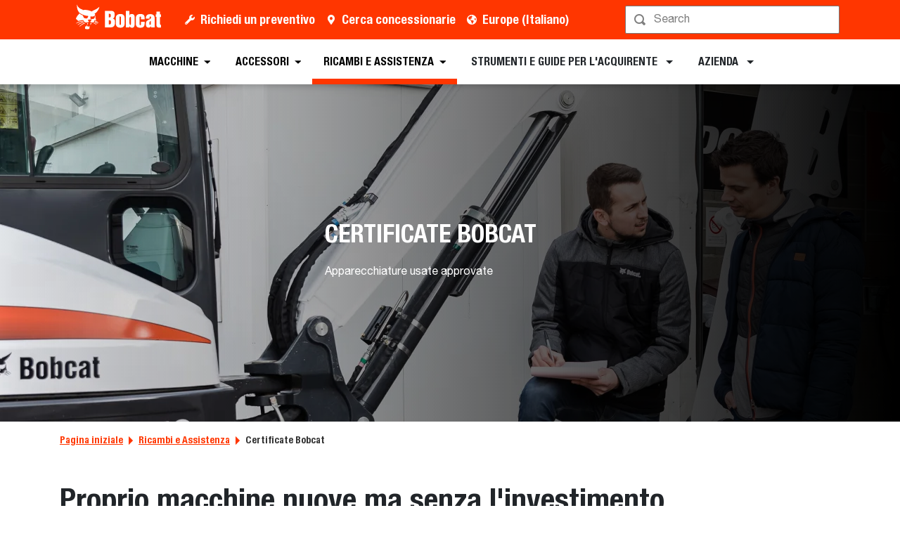

--- FILE ---
content_type: text/html; charset=utf-8
request_url: https://www.bobcat.com/eu/it/parts-and-service/warranties/bobcat-certified
body_size: 85001
content:
<!doctype html>
<html data-n-head-ssr lang="it" data-n-head="%7B%22lang%22:%7B%22ssr%22:%22it%22%7D%7D">
  <head >
    <meta data-n-head="ssr" charset="utf-8"><meta data-n-head="ssr" name="viewport" content="width=device-width, initial-scale=1"><meta data-n-head="ssr" name="application-name" content="&amp;nbsp;"><meta data-n-head="ssr" name="msapplication-TileColor" content="#FFFFFF"><meta data-n-head="ssr" name="msapplication-TileImage" content="mstile-144x144"><meta data-n-head="ssr" name="msapplication-square70x70logo" content="mstile-70x70"><meta data-n-head="ssr" name="msapplication-square150x150logo" content="mstile-150x150"><meta data-n-head="ssr" name="msapplication-wide310x150logo" content="mstile-310x150"><meta data-n-head="ssr" name="msapplication-square310x310logo" content="mstile-310x310"><meta data-n-head="ssr" property="og:title" content="Bobcat Certified – Bobcat Company Europa"><meta data-n-head="ssr" property="og:facet-title" content="Certificate Bobcat"><meta data-n-head="ssr" property="og:url" content="https://www.bobcat.com/eu/it/parts-and-service/warranties/bobcat-certified"><meta data-n-head="ssr" property="og:type" content="page"><meta data-n-head="ssr" data-hid="description" name="description" content="Con le apparecchiature certificate Bobcat, si acquisiscono macchine usate collaudate con una storia verificata e la garanzia del costruttore Ciò garantisce un costo di proprietà inferiore e rende le macchine Bobcat usate migliori disponibili sul mercato."><meta data-n-head="ssr" property="og:description" content="Con le apparecchiature certificate Bobcat, si acquisiscono macchine usate collaudate con una storia verificata e la garanzia del costruttore Ciò garantisce un costo di proprietà inferiore e rende le macchine Bobcat usate migliori disponibili sul mercato."><meta data-n-head="ssr" data-hid="keywords" name="keywords" content="Bobcat, Ricambi e assistenza, Garanzie, Certificate Bobcat"><meta data-n-head="ssr" property="og:image" content="https://res.cloudinary.com/doosan-bobcat/image/upload/c_pad,f_auto,h_600,q_auto,w_600/v1653899666/bobcat-assets/emea-approved/parts-and-service/warranties/bobcat-certified/20220530-parts-service-warranties-bobcat-certified-herospot.jpg"><meta data-n-head="ssr" property="og:image:type" content="jpg"><meta data-n-head="ssr" property="og:image:height" content="3000"><meta data-n-head="ssr" property="og:image:width" content="4500"><meta data-n-head="ssr" property="og:image:alt" content="Certificate Bobcat"><meta data-n-head="ssr" property="cloudinary:id" content="cloudinary:bobcat-assets/emea-approved/parts-and-service/warranties/bobcat-certified/20220530-parts-service-warranties-bobcat-certified-herospot#[base64]"><meta data-n-head="ssr" property="cloudinary:alt" content="Certificate Bobcat"><meta data-n-head="ssr" property="cloudinary:title" content="Certificate Bobcat"><title>Bobcat Certified – Bobcat Company Europa</title><link data-n-head="ssr" rel="apple-touch-icon-precomposed" sizes="57x57" href="/favicons/ios/apple-touch-icon-57x57.ico"><link data-n-head="ssr" rel="apple-touch-icon-precomposed" sizes="114x114" href="/favicons/ios/apple-touch-icon-114x114.ico"><link data-n-head="ssr" rel="apple-touch-icon-precomposed" sizes="72x72" href="/favicons/ios/apple-touch-icon-72x72.ico"><link data-n-head="ssr" rel="apple-touch-icon-precomposed" sizes="144x144" href="/favicons/ios/apple-touch-icon-144x144.ico"><link data-n-head="ssr" rel="apple-touch-icon-precomposed" sizes="60x60" href="/favicons/ios/apple-touch-icon-60x60.ico"><link data-n-head="ssr" rel="apple-touch-icon-precomposed" sizes="120x120" href="/favicons/ios/apple-touch-icon-120x120.ico"><link data-n-head="ssr" rel="apple-touch-icon-precomposed" sizes="76x76" href="/favicons/ios/apple-touch-icon-76x76.ico"><link data-n-head="ssr" rel="apple-touch-icon-precomposed" sizes="152x152" href="/favicons/ios/apple-touch-icon-152x152.ico"><link data-n-head="ssr" rel="apple-touch-icon-precomposed" sizes="167x167" href="/favicons/ios/apple-touch-icon-167x167.ico"><link data-n-head="ssr" rel="apple-touch-icon-precomposed" sizes="180x180" href="/favicons/ios/apple-touch-icon-180x180.ico"><link data-n-head="ssr" rel="icon" sizes="196x196" href="/favicons/web/favicon-196x196.ico"><link data-n-head="ssr" rel="icon" sizes="96x96" href="/favicons/web/favicon-96x96.ico"><link data-n-head="ssr" rel="icon" sizes="32x32" href="/favicons/web/favicon-32x32.ico"><link data-n-head="ssr" rel="icon" sizes="16x16" href="/favicons/web/favicon-16x16.ico"><link data-n-head="ssr" rel="icon" sizes="128x128" href="/favicons/web/favicon-128x128.ico"><link data-n-head="ssr" rel="icon" sizes="48x48" href="/favicons/web/favicon-48x48.ico"><link data-n-head="ssr" rel="icon" sizes="240x240" href="/favicons/web/favicon-240x240.ico"><link rel="preload" as="font" type="font/woff2" crossorigin="anonymous" href="https://dxp-static.bobcat.com/fonts/HelveticaNeue.woff2" fetchpriority="highest"><link rel="preload" as="font" type="font/woff2" crossorigin="anonymous" href="https://dxp-static.bobcat.com/fonts/HelveticaNeue-CondensedBold.woff2" fetchpriority="highest"><link rel="preload" as="font" type="font/woff2" crossorigin="anonymous" href="https://dxp-static.bobcat.com/fonts/BobcatIcons.b508913.woff2" fetchpriority="high"><link data-n-head="ssr" rel="canonical" href="https://www.bobcat.com/eu/it/parts-and-service/warranties/bobcat-certified" data-hid="canonical"><link data-n-head="ssr" rel="preload" as="image" fetchpriority="highest" href="https://res.cloudinary.com/doosan-bobcat/image/upload/v1724088281/bobcat-assets/common/logos/svg/bobcat-company-official-logo.svg"><link data-n-head="ssr" rel="preload" as="image" fetchpriority="highest" href="https://res.cloudinary.com/doosan-bobcat/image/upload/c_fill,f_auto,g_auto,h_480,q_auto,w_2048/v1653899666/bobcat-assets/emea-approved/parts-and-service/warranties/bobcat-certified/20220530-parts-service-warranties-bobcat-certified-herospot"><script data-n-head="ssr" data-hid="gtm-script">if(!window._gtm_init){window._gtm_init=1;(function(w,n,d,m,e,p){w[d]=(w[d]==1||n[d]=='yes'||n[d]==1||n[m]==1||(w[e]&&w[e][p]&&w[e][p]()))?1:0})(window,navigator,'doNotTrack','msDoNotTrack','external','msTrackingProtectionEnabled');(function(w,d,s,l,x,y){w[x]={};w._gtm_inject=function(i){w[x][i]=1;w[l]=w[l]||[];w[l].push({'gtm.start':new Date().getTime(),event:'gtm.js'});var f=d.getElementsByTagName(s)[0],j=d.createElement(s);j.setAttributeNode(d.createAttribute('data-ot-ignore'));j.async=true;j.src='https://www.googletagmanager.com/gtm.js?id='+i;f.parentNode.insertBefore(j,f);}})(window,document,'script','dataLayer','_gtm_ids','_gtm_inject')}</script><script data-n-head="nuxt-jsonld" data-hid="nuxt-jsonld-1752aaff" type="application/ld+json">[{"@context":"https://schema.org/","@type":"ImageObject","url":"https://res.cloudinary.com/doosan-bobcat/image/upload/c_pad,f_auto,h_320,q_auto,w_480/v1653904696/bobcat-assets/emea-approved/parts-and-service/warranties/bobcat-certified/20220530-parts-service-warranties-bobcat-certified-steps-5","contentUrl":"https://res.cloudinary.com/doosan-bobcat/image/upload/c_pad,f_auto,h_320,q_auto,w_480/v1653904696/bobcat-assets/emea-approved/parts-and-service/warranties/bobcat-certified/20220530-parts-service-warranties-bobcat-certified-steps-5","creator":{"@type":"Organization","name":"Bobcat Company"},"creditText":"Bobcat Company","copyrightNotice":"Bobcat Company","height":"320px","width":"480px","name":"Vendita macchina certificata"}]</script><noscript data-n-head="ssr" data-hid="305080c9"><style></style></noscript><style data-vue-ssr-id="731e7ff8:0 05f8a137:0 51dadcee:0 306ddacc:0 5827ddd4:0 6efbaf4f:0 ab6dd2d6:0 1ceada5a:0 146c2f14:0 a831e708:0 91408c0a:0 2fe38b85:0 076c037e:0 81521380:0 88bdd142:0 494e578b:0 ef444adc:0 3ed46c65:0 60d86a03:0">@charset "UTF-8";
/*!
 * BootstrapVue Custom CSS (https://bootstrap-vue.org)
 */.bv-no-focus-ring:focus{outline:none}@media (max-width:575.98px){.bv-d-xs-down-none{display:none!important}}@media (max-width:767.98px){.bv-d-sm-down-none{display:none!important}}@media (max-width:991.98px){.bv-d-md-down-none{display:none!important}}@media (max-width:1199.98px){.bv-d-lg-down-none{display:none!important}}.bv-d-xl-down-none{display:none!important}.form-control.focus{background-color:#fff;border-color:#80bdff;box-shadow:0 0 0 .2rem rgba(0,123,255,.25);color:#495057;outline:0}.form-control.focus.is-valid{border-color:#28a745;box-shadow:0 0 0 .2rem rgba(40,167,69,.25)}.form-control.focus.is-invalid{border-color:#dc3545;box-shadow:0 0 0 .2rem rgba(220,53,69,.25)}.b-avatar{align-items:center;display:inline-flex;flex-shrink:0;font-size:inherit;font-weight:400;height:2.5rem;justify-content:center;line-height:1;max-height:auto;max-width:100%;overflow:visible;position:relative;text-align:center;transition:color .15s ease-in-out,background-color .15s ease-in-out,box-shadow .15s ease-in-out;vertical-align:middle;width:2.5rem}.b-avatar:focus{outline:0}.b-avatar.btn,.b-avatar[href]{border:0;padding:0}.b-avatar.btn .b-avatar-img img,.b-avatar[href] .b-avatar-img img{transition:transform .15s ease-in-out}.b-avatar.btn:not(:disabled):not(.disabled),.b-avatar[href]:not(:disabled):not(.disabled){cursor:pointer}.b-avatar.btn:not(:disabled):not(.disabled):hover .b-avatar-img img,.b-avatar[href]:not(:disabled):not(.disabled):hover .b-avatar-img img{transform:scale(1.15)}.b-avatar.disabled,.b-avatar:disabled,.b-avatar[disabled]{opacity:.65;pointer-events:none}.b-avatar .b-avatar-custom,.b-avatar .b-avatar-img,.b-avatar .b-avatar-text{align-items:center;border-radius:inherit;display:flex;height:100%;justify-content:center;-webkit-mask-image:radial-gradient(#fff,#000);mask-image:radial-gradient(#fff,#000);overflow:hidden;width:100%}.b-avatar .b-avatar-text{text-transform:uppercase;white-space:nowrap}.b-avatar[href]{-webkit-text-decoration:none;text-decoration:none}.b-avatar>.b-icon{height:auto;max-width:100%;width:60%}.b-avatar .b-avatar-img img{border-radius:inherit;height:100%;max-height:auto;-o-object-fit:cover;object-fit:cover;width:100%}.b-avatar .b-avatar-badge{border-radius:10em;font-size:70%;font-weight:700;line-height:1;min-height:1.5em;min-width:1.5em;padding:.25em;position:absolute;z-index:1}.b-avatar-sm{height:1.5rem;width:1.5rem}.b-avatar-sm .b-avatar-text{font-size:.6rem}.b-avatar-sm .b-avatar-badge{font-size:.42rem}.b-avatar-lg{height:3.5rem;width:3.5rem}.b-avatar-lg .b-avatar-text{font-size:1.4rem}.b-avatar-lg .b-avatar-badge{font-size:.98rem}.b-avatar-group .b-avatar-group-inner{display:flex;flex-wrap:wrap}.b-avatar-group .b-avatar{border:1px solid #dee2e6}.b-avatar-group .btn.b-avatar:hover:not(.disabled):not(disabled),.b-avatar-group a.b-avatar:hover:not(.disabled):not(disabled){z-index:1}.b-calendar{display:inline-flex}.b-calendar .b-calendar-inner{min-width:250px}.b-calendar .b-calendar-header,.b-calendar .b-calendar-nav{margin-bottom:.25rem}.b-calendar .b-calendar-nav .btn{padding:.25rem}.b-calendar output{font-size:80%;padding:.25rem}.b-calendar output.readonly{background-color:#e9ecef;opacity:1}.b-calendar .b-calendar-footer{margin-top:.5rem}.b-calendar .b-calendar-grid{margin:0;overflow:hidden;padding:0}.b-calendar .b-calendar-grid .row{flex-wrap:nowrap}.b-calendar .b-calendar-grid-caption{padding:.25rem}.b-calendar .b-calendar-grid-body .col[data-date] .btn{font-size:14px;height:32px;line-height:1;margin:3px auto;padding:9px 0;width:32px}.b-calendar .btn.disabled,.b-calendar .btn:disabled,.b-calendar .btn[aria-disabled=true]{cursor:default;pointer-events:none}.card-img-left{border-bottom-left-radius:calc(.25rem - 1px);border-top-left-radius:calc(.25rem - 1px)}.card-img-right{border-bottom-right-radius:calc(.25rem - 1px);border-top-right-radius:calc(.25rem - 1px)}.dropdown.dropleft .dropdown-toggle.dropdown-toggle-no-caret:before,.dropdown:not(.dropleft) .dropdown-toggle.dropdown-toggle-no-caret:after{display:none!important}.dropdown .dropdown-menu:focus{outline:none}.b-dropdown-form{clear:both;display:inline-block;font-weight:400;padding:.25rem 1.5rem;width:100%}.b-dropdown-form:focus{outline:1px dotted!important;outline:5px auto -webkit-focus-ring-color!important}.b-dropdown-form.disabled,.b-dropdown-form:disabled{color:#adb5bd;outline:0!important;pointer-events:none}.b-dropdown-text{clear:both;display:inline-block;font-weight:lighter;margin-bottom:0;padding:.25rem 1.5rem;width:100%}.custom-checkbox.b-custom-control-lg,.input-group-lg .custom-checkbox{font-size:1.25rem;line-height:1.5;padding-left:1.875rem}.custom-checkbox.b-custom-control-lg .custom-control-label:before,.input-group-lg .custom-checkbox .custom-control-label:before{border-radius:.3rem;height:1.25rem;left:-1.875rem;top:.3125rem;width:1.25rem}.custom-checkbox.b-custom-control-lg .custom-control-label:after,.input-group-lg .custom-checkbox .custom-control-label:after{background-size:50% 50%;height:1.25rem;left:-1.875rem;top:.3125rem;width:1.25rem}.custom-checkbox.b-custom-control-sm,.input-group-sm .custom-checkbox{font-size:.875rem;line-height:1.5;padding-left:1.3125rem}.custom-checkbox.b-custom-control-sm .custom-control-label:before,.input-group-sm .custom-checkbox .custom-control-label:before{border-radius:.2rem;height:.875rem;left:-1.3125rem;top:.21875rem;width:.875rem}.custom-checkbox.b-custom-control-sm .custom-control-label:after,.input-group-sm .custom-checkbox .custom-control-label:after{background-size:50% 50%;height:.875rem;left:-1.3125rem;top:.21875rem;width:.875rem}.custom-switch.b-custom-control-lg,.input-group-lg .custom-switch{padding-left:2.8125rem}.custom-switch.b-custom-control-lg .custom-control-label,.input-group-lg .custom-switch .custom-control-label{font-size:1.25rem;line-height:1.5}.custom-switch.b-custom-control-lg .custom-control-label:before,.input-group-lg .custom-switch .custom-control-label:before{border-radius:.625rem;height:1.25rem;left:-2.8125rem;top:.3125rem;width:2.1875rem}.custom-switch.b-custom-control-lg .custom-control-label:after,.input-group-lg .custom-switch .custom-control-label:after{background-size:50% 50%;border-radius:.625rem;height:calc(1.25rem - 4px);left:calc(-2.8125rem + 2px);top:calc(.3125rem + 2px);width:calc(1.25rem - 4px)}.custom-switch.b-custom-control-lg .custom-control-input:checked~.custom-control-label:after,.input-group-lg .custom-switch .custom-control-input:checked~.custom-control-label:after{transform:translateX(.9375rem)}.custom-switch.b-custom-control-sm,.input-group-sm .custom-switch{padding-left:1.96875rem}.custom-switch.b-custom-control-sm .custom-control-label,.input-group-sm .custom-switch .custom-control-label{font-size:.875rem;line-height:1.5}.custom-switch.b-custom-control-sm .custom-control-label:before,.input-group-sm .custom-switch .custom-control-label:before{border-radius:.4375rem;height:.875rem;left:-1.96875rem;top:.21875rem;width:1.53125rem}.custom-switch.b-custom-control-sm .custom-control-label:after,.input-group-sm .custom-switch .custom-control-label:after{background-size:50% 50%;border-radius:.4375rem;height:calc(.875rem - 4px);left:calc(-1.96875rem + 2px);top:calc(.21875rem + 2px);width:calc(.875rem - 4px)}.custom-switch.b-custom-control-sm .custom-control-input:checked~.custom-control-label:after,.input-group-sm .custom-switch .custom-control-input:checked~.custom-control-label:after{transform:translateX(.65625rem)}.input-group>.input-group-append:last-child>.btn-group:not(:last-child):not(.dropdown-toggle)>.btn,.input-group>.input-group-append:not(:last-child)>.btn-group>.btn,.input-group>.input-group-prepend>.btn-group>.btn{border-bottom-right-radius:0;border-top-right-radius:0}.input-group>.input-group-append>.btn-group>.btn,.input-group>.input-group-prepend:first-child>.btn-group:not(:first-child)>.btn,.input-group>.input-group-prepend:not(:first-child)>.btn-group>.btn{border-bottom-left-radius:0;border-top-left-radius:0}.b-form-btn-label-control.form-control{align-items:stretch;background-image:none;display:flex;height:auto;padding:0}.input-group .b-form-btn-label-control.form-control{padding:0}.b-form-btn-label-control.form-control[dir=rtl],[dir=rtl] .b-form-btn-label-control.form-control{flex-direction:row-reverse}.b-form-btn-label-control.form-control[dir=rtl]>label,[dir=rtl] .b-form-btn-label-control.form-control>label{text-align:right}.b-form-btn-label-control.form-control>.btn{border:0;box-shadow:none!important;font-size:inherit;line-height:1}.b-form-btn-label-control.form-control>.btn:disabled{pointer-events:none}.b-form-btn-label-control.form-control.is-valid>.btn{color:#28a745}.b-form-btn-label-control.form-control.is-invalid>.btn{color:#dc3545}.b-form-btn-label-control.form-control>.dropdown-menu{padding:.5rem}.b-form-btn-label-control.form-control>.form-control{background:transparent;border:0;cursor:pointer;font-size:inherit;height:auto;margin:0;min-height:calc(1.5em + .75rem);outline:0;padding-left:.25rem;white-space:normal;word-break:break-word}.b-form-btn-label-control.form-control>.form-control.form-control-sm{min-height:calc(1.5em + .5rem)}.b-form-btn-label-control.form-control>.form-control.form-control-lg{min-height:calc(1.5em + 1rem)}.input-group.input-group-sm .b-form-btn-label-control.form-control>.form-control{min-height:calc(1.5em + .5rem);padding-bottom:.25rem;padding-top:.25rem}.input-group.input-group-lg .b-form-btn-label-control.form-control>.form-control{min-height:calc(1.5em + 1rem);padding-bottom:.5rem;padding-top:.5rem}.b-form-btn-label-control.form-control[aria-disabled=true],.b-form-btn-label-control.form-control[aria-readonly=true]{background-color:#e9ecef;opacity:1}.b-form-btn-label-control.form-control[aria-disabled=true]{pointer-events:none}.b-form-btn-label-control.form-control[aria-disabled=true]>label{cursor:default}.b-form-btn-label-control.btn-group>.dropdown-menu{padding:.5rem}.custom-file-label{overflow-x:hidden;white-space:nowrap}.b-custom-control-lg .custom-file-input,.b-custom-control-lg .custom-file-label,.b-custom-control-lg.custom-file,.input-group-lg .custom-file-input,.input-group-lg .custom-file-label,.input-group-lg.custom-file{font-size:1.25rem;height:calc(1.5em + 1rem + 2px)}.b-custom-control-lg .custom-file-label,.b-custom-control-lg .custom-file-label:after,.input-group-lg .custom-file-label,.input-group-lg .custom-file-label:after{line-height:1.5;padding:.5rem 1rem}.b-custom-control-lg .custom-file-label,.input-group-lg .custom-file-label{border-radius:.3rem}.b-custom-control-lg .custom-file-label:after,.input-group-lg .custom-file-label:after{border-radius:0 .3rem .3rem 0;font-size:inherit;height:calc(1.5em + 1rem)}.b-custom-control-sm .custom-file-input,.b-custom-control-sm .custom-file-label,.b-custom-control-sm.custom-file,.input-group-sm .custom-file-input,.input-group-sm .custom-file-label,.input-group-sm.custom-file{font-size:.875rem;height:calc(1.5em + .5rem + 2px)}.b-custom-control-sm .custom-file-label,.b-custom-control-sm .custom-file-label:after,.input-group-sm .custom-file-label,.input-group-sm .custom-file-label:after{line-height:1.5;padding:.25rem .5rem}.b-custom-control-sm .custom-file-label,.input-group-sm .custom-file-label{border-radius:.2rem}.b-custom-control-sm .custom-file-label:after,.input-group-sm .custom-file-label:after{border-radius:0 .2rem .2rem 0;font-size:inherit;height:calc(1.5em + .5rem)}.form-control.is-invalid,.form-control.is-valid,.was-validated .form-control:invalid,.was-validated .form-control:valid{background-position:right calc(.375em + .1875rem) center}input[type=color].form-control{height:calc(1.5em + .75rem + 2px);padding:.125rem .25rem}.input-group-sm input[type=color].form-control,input[type=color].form-control.form-control-sm{height:calc(1.5em + .5rem + 2px);padding:.125rem .25rem}.input-group-lg input[type=color].form-control,input[type=color].form-control.form-control-lg{height:calc(1.5em + 1rem + 2px);padding:.125rem .25rem}input[type=color].form-control:disabled{background-color:#adb5bd;opacity:.65}.input-group>.custom-range{flex:1 1 auto;margin-bottom:0;position:relative;width:1%}.input-group>.custom-file+.custom-range,.input-group>.custom-range+.custom-file,.input-group>.custom-range+.custom-range,.input-group>.custom-range+.custom-select,.input-group>.custom-range+.form-control,.input-group>.custom-range+.form-control-plaintext,.input-group>.custom-select+.custom-range,.input-group>.form-control+.custom-range,.input-group>.form-control-plaintext+.custom-range{margin-left:-1px}.input-group>.custom-range:focus{z-index:3}.input-group>.custom-range:not(:last-child){border-bottom-right-radius:0;border-top-right-radius:0}.input-group>.custom-range:not(:first-child){border-bottom-left-radius:0;border-top-left-radius:0}.input-group>.custom-range{background-clip:padding-box;background-color:#fff;border:1px solid #ced4da;border-radius:.25rem;height:calc(1.5em + .75rem + 2px);padding:0 .75rem;transition:border-color .15s ease-in-out,box-shadow .15s ease-in-out}@media (prefers-reduced-motion:reduce){.input-group>.custom-range{transition:none}}.input-group>.custom-range:focus{background-color:#fff;border-color:#80bdff;box-shadow:0 0 0 .2rem rgba(0,123,255,.25);color:#495057;outline:0}.input-group>.custom-range:disabled,.input-group>.custom-range[readonly]{background-color:#e9ecef}.input-group-lg>.custom-range{border-radius:.3rem;height:calc(1.5em + 1rem + 2px);padding:0 1rem}.input-group-sm>.custom-range{border-radius:.2rem;height:calc(1.5em + .5rem + 2px);padding:0 .5rem}.input-group .custom-range.is-valid,.was-validated .input-group .custom-range:valid{border-color:#28a745}.input-group .custom-range.is-valid:focus,.was-validated .input-group .custom-range:valid:focus{border-color:#28a745;box-shadow:0 0 0 .2rem rgba(40,167,69,.25)}.custom-range.is-valid:focus::-webkit-slider-thumb,.was-validated .custom-range:valid:focus::-webkit-slider-thumb{box-shadow:0 0 0 1px #fff,0 0 0 .2rem #9be7ac}.custom-range.is-valid:focus::-moz-range-thumb,.was-validated .custom-range:valid:focus::-moz-range-thumb{box-shadow:0 0 0 1px #fff,0 0 0 .2rem #9be7ac}.custom-range.is-valid:focus::-ms-thumb,.was-validated .custom-range:valid:focus::-ms-thumb{box-shadow:0 0 0 1px #fff,0 0 0 .2rem #9be7ac}.custom-range.is-valid::-webkit-slider-thumb,.was-validated .custom-range:valid::-webkit-slider-thumb{background-color:#28a745;background-image:none}.custom-range.is-valid::-webkit-slider-thumb:active,.was-validated .custom-range:valid::-webkit-slider-thumb:active{background-color:#9be7ac;background-image:none}.custom-range.is-valid::-webkit-slider-runnable-track,.was-validated .custom-range:valid::-webkit-slider-runnable-track{background-color:rgba(40,167,69,.35)}.custom-range.is-valid::-moz-range-thumb,.was-validated .custom-range:valid::-moz-range-thumb{background-color:#28a745;background-image:none}.custom-range.is-valid::-moz-range-thumb:active,.was-validated .custom-range:valid::-moz-range-thumb:active{background-color:#9be7ac;background-image:none}.custom-range.is-valid::-moz-range-track,.was-validated .custom-range:valid::-moz-range-track{background:rgba(40,167,69,.35)}.custom-range.is-valid~.valid-feedback,.custom-range.is-valid~.valid-tooltip,.was-validated .custom-range:valid~.valid-feedback,.was-validated .custom-range:valid~.valid-tooltip{display:block}.custom-range.is-valid::-ms-thumb,.was-validated .custom-range:valid::-ms-thumb{background-color:#28a745;background-image:none}.custom-range.is-valid::-ms-thumb:active,.was-validated .custom-range:valid::-ms-thumb:active{background-color:#9be7ac;background-image:none}.custom-range.is-valid::-ms-track-lower,.was-validated .custom-range:valid::-ms-track-lower{background:rgba(40,167,69,.35)}.custom-range.is-valid::-ms-track-upper,.was-validated .custom-range:valid::-ms-track-upper{background:rgba(40,167,69,.35)}.input-group .custom-range.is-invalid,.was-validated .input-group .custom-range:invalid{border-color:#dc3545}.input-group .custom-range.is-invalid:focus,.was-validated .input-group .custom-range:invalid:focus{border-color:#dc3545;box-shadow:0 0 0 .2rem rgba(220,53,69,.25)}.custom-range.is-invalid:focus::-webkit-slider-thumb,.was-validated .custom-range:invalid:focus::-webkit-slider-thumb{box-shadow:0 0 0 1px #fff,0 0 0 .2rem #f6cdd1}.custom-range.is-invalid:focus::-moz-range-thumb,.was-validated .custom-range:invalid:focus::-moz-range-thumb{box-shadow:0 0 0 1px #fff,0 0 0 .2rem #f6cdd1}.custom-range.is-invalid:focus::-ms-thumb,.was-validated .custom-range:invalid:focus::-ms-thumb{box-shadow:0 0 0 1px #fff,0 0 0 .2rem #f6cdd1}.custom-range.is-invalid::-webkit-slider-thumb,.was-validated .custom-range:invalid::-webkit-slider-thumb{background-color:#dc3545;background-image:none}.custom-range.is-invalid::-webkit-slider-thumb:active,.was-validated .custom-range:invalid::-webkit-slider-thumb:active{background-color:#f6cdd1;background-image:none}.custom-range.is-invalid::-webkit-slider-runnable-track,.was-validated .custom-range:invalid::-webkit-slider-runnable-track{background-color:rgba(220,53,69,.35)}.custom-range.is-invalid::-moz-range-thumb,.was-validated .custom-range:invalid::-moz-range-thumb{background-color:#dc3545;background-image:none}.custom-range.is-invalid::-moz-range-thumb:active,.was-validated .custom-range:invalid::-moz-range-thumb:active{background-color:#f6cdd1;background-image:none}.custom-range.is-invalid::-moz-range-track,.was-validated .custom-range:invalid::-moz-range-track{background:rgba(220,53,69,.35)}.custom-range.is-invalid~.invalid-feedback,.custom-range.is-invalid~.invalid-tooltip,.was-validated .custom-range:invalid~.invalid-feedback,.was-validated .custom-range:invalid~.invalid-tooltip{display:block}.custom-range.is-invalid::-ms-thumb,.was-validated .custom-range:invalid::-ms-thumb{background-color:#dc3545;background-image:none}.custom-range.is-invalid::-ms-thumb:active,.was-validated .custom-range:invalid::-ms-thumb:active{background-color:#f6cdd1;background-image:none}.custom-range.is-invalid::-ms-track-lower,.was-validated .custom-range:invalid::-ms-track-lower{background:rgba(220,53,69,.35)}.custom-range.is-invalid::-ms-track-upper,.was-validated .custom-range:invalid::-ms-track-upper{background:rgba(220,53,69,.35)}.custom-radio.b-custom-control-lg,.input-group-lg .custom-radio{font-size:1.25rem;line-height:1.5;padding-left:1.875rem}.custom-radio.b-custom-control-lg .custom-control-label:before,.input-group-lg .custom-radio .custom-control-label:before{border-radius:50%;height:1.25rem;left:-1.875rem;top:.3125rem;width:1.25rem}.custom-radio.b-custom-control-lg .custom-control-label:after,.input-group-lg .custom-radio .custom-control-label:after{background:no-repeat 50%/50% 50%;height:1.25rem;left:-1.875rem;top:.3125rem;width:1.25rem}.custom-radio.b-custom-control-sm,.input-group-sm .custom-radio{font-size:.875rem;line-height:1.5;padding-left:1.3125rem}.custom-radio.b-custom-control-sm .custom-control-label:before,.input-group-sm .custom-radio .custom-control-label:before{border-radius:50%;height:.875rem;left:-1.3125rem;top:.21875rem;width:.875rem}.custom-radio.b-custom-control-sm .custom-control-label:after,.input-group-sm .custom-radio .custom-control-label:after{background:no-repeat 50%/50% 50%;height:.875rem;left:-1.3125rem;top:.21875rem;width:.875rem}.b-rating{text-align:center}.b-rating.d-inline-flex{width:auto}.b-rating .b-rating-star,.b-rating .b-rating-value{padding:0 .25em}.b-rating .b-rating-value{min-width:2.5em}.b-rating .b-rating-star{display:inline-flex;justify-content:center;outline:0}.b-rating .b-rating-star .b-rating-icon{display:inline-flex;transition:all .15s ease-in-out}.b-rating.disabled,.b-rating:disabled{background-color:#e9ecef;color:#6c757d}.b-rating:not(.disabled):not(.readonly) .b-rating-star{cursor:pointer}.b-rating:not(.disabled):not(.readonly) .b-rating-star:hover .b-rating-icon,.b-rating:not(.disabled):not(.readonly):focus:not(:hover) .b-rating-star.focused .b-rating-icon{transform:scale(1.5)}.b-rating[dir=rtl] .b-rating-star-half{transform:scaleX(-1)}.b-form-spinbutton{background-image:none;overflow:hidden;padding:0;text-align:center}.b-form-spinbutton[dir=rtl]:not(.flex-column),[dir=rtl] .b-form-spinbutton:not(.flex-column){flex-direction:row-reverse}.b-form-spinbutton output{background-color:transparent;border:0;font-size:inherit;margin:0;outline:0;padding:0 .25rem;width:auto}.b-form-spinbutton output>bdi,.b-form-spinbutton output>div{display:block;height:1.5em;min-width:2.25em}.b-form-spinbutton.flex-column{height:auto;width:auto}.b-form-spinbutton.flex-column output{margin:0 .25rem;padding:.25rem 0}.b-form-spinbutton:not(.d-inline-flex):not(.flex-column){output-width:100%}.b-form-spinbutton.d-inline-flex:not(.flex-column){width:auto}.b-form-spinbutton .btn{box-shadow:none!important;line-height:1}.b-form-spinbutton .btn:disabled{pointer-events:none}.b-form-spinbutton .btn:hover:not(:disabled)>div>.b-icon{transform:scale(1.25)}.b-form-spinbutton.disabled,.b-form-spinbutton.readonly{background-color:#e9ecef}.b-form-spinbutton.disabled{pointer-events:none}.b-form-tags.focus{background-color:#fff;border-color:#80bdff;box-shadow:0 0 0 .2rem rgba(0,123,255,.25);color:#495057;outline:0}.b-form-tags.focus.is-valid{border-color:#28a745;box-shadow:0 0 0 .2rem rgba(40,167,69,.25)}.b-form-tags.focus.is-invalid{border-color:#dc3545;box-shadow:0 0 0 .2rem rgba(220,53,69,.25)}.b-form-tags.disabled{background-color:#e9ecef}.b-form-tags-list{margin-top:-.25rem}.b-form-tags-list .b-form-tag,.b-form-tags-list .b-form-tags-field{margin-top:.25rem}.b-form-tags-input{color:#495057}.b-form-tag{font-size:75%;font-weight:400;line-height:1.5;margin-right:.25rem}.b-form-tag.disabled{opacity:.75}.b-form-tag>button.b-form-tag-remove{color:inherit;float:none;font-size:125%;line-height:1;margin-left:.25rem}.form-control-lg .b-form-tag,.form-control-sm .b-form-tag{line-height:1.5}.media-aside{display:flex;margin-right:1rem}.media-aside-right{margin-left:1rem;margin-right:0}.modal-backdrop{opacity:.5}.b-pagination-pills .page-item .page-link{border-radius:50rem!important;line-height:1;margin-left:.25rem}.b-pagination-pills .page-item:first-child .page-link{margin-left:0}.popover.b-popover{display:block;opacity:1;outline:0}.popover.b-popover.fade:not(.show){opacity:0}.popover.b-popover.show{opacity:1}.b-popover-primary.popover{background-color:#cce5ff;border-color:#b8daff}.b-popover-primary.bs-popover-auto[x-placement^=top]>.arrow:before,.b-popover-primary.bs-popover-top>.arrow:before{border-top-color:#b8daff}.b-popover-primary.bs-popover-auto[x-placement^=top]>.arrow:after,.b-popover-primary.bs-popover-top>.arrow:after{border-top-color:#cce5ff}.b-popover-primary.bs-popover-auto[x-placement^=right]>.arrow:before,.b-popover-primary.bs-popover-right>.arrow:before{border-right-color:#b8daff}.b-popover-primary.bs-popover-auto[x-placement^=right]>.arrow:after,.b-popover-primary.bs-popover-right>.arrow:after{border-right-color:#cce5ff}.b-popover-primary.bs-popover-auto[x-placement^=bottom]>.arrow:before,.b-popover-primary.bs-popover-bottom>.arrow:before{border-bottom-color:#b8daff}.b-popover-primary.bs-popover-auto[x-placement^=bottom] .popover-header:before,.b-popover-primary.bs-popover-auto[x-placement^=bottom]>.arrow:after,.b-popover-primary.bs-popover-bottom .popover-header:before,.b-popover-primary.bs-popover-bottom>.arrow:after{border-bottom-color:#bdddff}.b-popover-primary.bs-popover-auto[x-placement^=left]>.arrow:before,.b-popover-primary.bs-popover-left>.arrow:before{border-left-color:#b8daff}.b-popover-primary.bs-popover-auto[x-placement^=left]>.arrow:after,.b-popover-primary.bs-popover-left>.arrow:after{border-left-color:#cce5ff}.b-popover-primary .popover-header{background-color:#bdddff;border-bottom-color:#a3d0ff;color:#212529}.b-popover-primary .popover-body{color:#004085}.b-popover-secondary.popover{background-color:#e2e3e5;border-color:#d6d8db}.b-popover-secondary.bs-popover-auto[x-placement^=top]>.arrow:before,.b-popover-secondary.bs-popover-top>.arrow:before{border-top-color:#d6d8db}.b-popover-secondary.bs-popover-auto[x-placement^=top]>.arrow:after,.b-popover-secondary.bs-popover-top>.arrow:after{border-top-color:#e2e3e5}.b-popover-secondary.bs-popover-auto[x-placement^=right]>.arrow:before,.b-popover-secondary.bs-popover-right>.arrow:before{border-right-color:#d6d8db}.b-popover-secondary.bs-popover-auto[x-placement^=right]>.arrow:after,.b-popover-secondary.bs-popover-right>.arrow:after{border-right-color:#e2e3e5}.b-popover-secondary.bs-popover-auto[x-placement^=bottom]>.arrow:before,.b-popover-secondary.bs-popover-bottom>.arrow:before{border-bottom-color:#d6d8db}.b-popover-secondary.bs-popover-auto[x-placement^=bottom] .popover-header:before,.b-popover-secondary.bs-popover-auto[x-placement^=bottom]>.arrow:after,.b-popover-secondary.bs-popover-bottom .popover-header:before,.b-popover-secondary.bs-popover-bottom>.arrow:after{border-bottom-color:#dadbde}.b-popover-secondary.bs-popover-auto[x-placement^=left]>.arrow:before,.b-popover-secondary.bs-popover-left>.arrow:before{border-left-color:#d6d8db}.b-popover-secondary.bs-popover-auto[x-placement^=left]>.arrow:after,.b-popover-secondary.bs-popover-left>.arrow:after{border-left-color:#e2e3e5}.b-popover-secondary .popover-header{background-color:#dadbde;border-bottom-color:#ccced2;color:#212529}.b-popover-secondary .popover-body{color:#383d41}.b-popover-success.popover{background-color:#d4edda;border-color:#c3e6cb}.b-popover-success.bs-popover-auto[x-placement^=top]>.arrow:before,.b-popover-success.bs-popover-top>.arrow:before{border-top-color:#c3e6cb}.b-popover-success.bs-popover-auto[x-placement^=top]>.arrow:after,.b-popover-success.bs-popover-top>.arrow:after{border-top-color:#d4edda}.b-popover-success.bs-popover-auto[x-placement^=right]>.arrow:before,.b-popover-success.bs-popover-right>.arrow:before{border-right-color:#c3e6cb}.b-popover-success.bs-popover-auto[x-placement^=right]>.arrow:after,.b-popover-success.bs-popover-right>.arrow:after{border-right-color:#d4edda}.b-popover-success.bs-popover-auto[x-placement^=bottom]>.arrow:before,.b-popover-success.bs-popover-bottom>.arrow:before{border-bottom-color:#c3e6cb}.b-popover-success.bs-popover-auto[x-placement^=bottom] .popover-header:before,.b-popover-success.bs-popover-auto[x-placement^=bottom]>.arrow:after,.b-popover-success.bs-popover-bottom .popover-header:before,.b-popover-success.bs-popover-bottom>.arrow:after{border-bottom-color:#c9e8d1}.b-popover-success.bs-popover-auto[x-placement^=left]>.arrow:before,.b-popover-success.bs-popover-left>.arrow:before{border-left-color:#c3e6cb}.b-popover-success.bs-popover-auto[x-placement^=left]>.arrow:after,.b-popover-success.bs-popover-left>.arrow:after{border-left-color:#d4edda}.b-popover-success .popover-header{background-color:#c9e8d1;border-bottom-color:#b7e1c1;color:#212529}.b-popover-success .popover-body{color:#155724}.b-popover-info.popover{background-color:#d1ecf1;border-color:#bee5eb}.b-popover-info.bs-popover-auto[x-placement^=top]>.arrow:before,.b-popover-info.bs-popover-top>.arrow:before{border-top-color:#bee5eb}.b-popover-info.bs-popover-auto[x-placement^=top]>.arrow:after,.b-popover-info.bs-popover-top>.arrow:after{border-top-color:#d1ecf1}.b-popover-info.bs-popover-auto[x-placement^=right]>.arrow:before,.b-popover-info.bs-popover-right>.arrow:before{border-right-color:#bee5eb}.b-popover-info.bs-popover-auto[x-placement^=right]>.arrow:after,.b-popover-info.bs-popover-right>.arrow:after{border-right-color:#d1ecf1}.b-popover-info.bs-popover-auto[x-placement^=bottom]>.arrow:before,.b-popover-info.bs-popover-bottom>.arrow:before{border-bottom-color:#bee5eb}.b-popover-info.bs-popover-auto[x-placement^=bottom] .popover-header:before,.b-popover-info.bs-popover-auto[x-placement^=bottom]>.arrow:after,.b-popover-info.bs-popover-bottom .popover-header:before,.b-popover-info.bs-popover-bottom>.arrow:after{border-bottom-color:#c5e7ed}.b-popover-info.bs-popover-auto[x-placement^=left]>.arrow:before,.b-popover-info.bs-popover-left>.arrow:before{border-left-color:#bee5eb}.b-popover-info.bs-popover-auto[x-placement^=left]>.arrow:after,.b-popover-info.bs-popover-left>.arrow:after{border-left-color:#d1ecf1}.b-popover-info .popover-header{background-color:#c5e7ed;border-bottom-color:#b2dfe7;color:#212529}.b-popover-info .popover-body{color:#0c5460}.b-popover-warning.popover{background-color:#fff3cd;border-color:#ffeeba}.b-popover-warning.bs-popover-auto[x-placement^=top]>.arrow:before,.b-popover-warning.bs-popover-top>.arrow:before{border-top-color:#ffeeba}.b-popover-warning.bs-popover-auto[x-placement^=top]>.arrow:after,.b-popover-warning.bs-popover-top>.arrow:after{border-top-color:#fff3cd}.b-popover-warning.bs-popover-auto[x-placement^=right]>.arrow:before,.b-popover-warning.bs-popover-right>.arrow:before{border-right-color:#ffeeba}.b-popover-warning.bs-popover-auto[x-placement^=right]>.arrow:after,.b-popover-warning.bs-popover-right>.arrow:after{border-right-color:#fff3cd}.b-popover-warning.bs-popover-auto[x-placement^=bottom]>.arrow:before,.b-popover-warning.bs-popover-bottom>.arrow:before{border-bottom-color:#ffeeba}.b-popover-warning.bs-popover-auto[x-placement^=bottom] .popover-header:before,.b-popover-warning.bs-popover-auto[x-placement^=bottom]>.arrow:after,.b-popover-warning.bs-popover-bottom .popover-header:before,.b-popover-warning.bs-popover-bottom>.arrow:after{border-bottom-color:#ffefbe}.b-popover-warning.bs-popover-auto[x-placement^=left]>.arrow:before,.b-popover-warning.bs-popover-left>.arrow:before{border-left-color:#ffeeba}.b-popover-warning.bs-popover-auto[x-placement^=left]>.arrow:after,.b-popover-warning.bs-popover-left>.arrow:after{border-left-color:#fff3cd}.b-popover-warning .popover-header{background-color:#ffefbe;border-bottom-color:#ffe9a4;color:#212529}.b-popover-warning .popover-body{color:#856404}.b-popover-danger.popover{background-color:#f8d7da;border-color:#f5c6cb}.b-popover-danger.bs-popover-auto[x-placement^=top]>.arrow:before,.b-popover-danger.bs-popover-top>.arrow:before{border-top-color:#f5c6cb}.b-popover-danger.bs-popover-auto[x-placement^=top]>.arrow:after,.b-popover-danger.bs-popover-top>.arrow:after{border-top-color:#f8d7da}.b-popover-danger.bs-popover-auto[x-placement^=right]>.arrow:before,.b-popover-danger.bs-popover-right>.arrow:before{border-right-color:#f5c6cb}.b-popover-danger.bs-popover-auto[x-placement^=right]>.arrow:after,.b-popover-danger.bs-popover-right>.arrow:after{border-right-color:#f8d7da}.b-popover-danger.bs-popover-auto[x-placement^=bottom]>.arrow:before,.b-popover-danger.bs-popover-bottom>.arrow:before{border-bottom-color:#f5c6cb}.b-popover-danger.bs-popover-auto[x-placement^=bottom] .popover-header:before,.b-popover-danger.bs-popover-auto[x-placement^=bottom]>.arrow:after,.b-popover-danger.bs-popover-bottom .popover-header:before,.b-popover-danger.bs-popover-bottom>.arrow:after{border-bottom-color:#f6cace}.b-popover-danger.bs-popover-auto[x-placement^=left]>.arrow:before,.b-popover-danger.bs-popover-left>.arrow:before{border-left-color:#f5c6cb}.b-popover-danger.bs-popover-auto[x-placement^=left]>.arrow:after,.b-popover-danger.bs-popover-left>.arrow:after{border-left-color:#f8d7da}.b-popover-danger .popover-header{background-color:#f6cace;border-bottom-color:#f2b4ba;color:#212529}.b-popover-danger .popover-body{color:#721c24}.b-popover-light.popover{background-color:#fefefe;border-color:#fdfdfe}.b-popover-light.bs-popover-auto[x-placement^=top]>.arrow:before,.b-popover-light.bs-popover-top>.arrow:before{border-top-color:#fdfdfe}.b-popover-light.bs-popover-auto[x-placement^=top]>.arrow:after,.b-popover-light.bs-popover-top>.arrow:after{border-top-color:#fefefe}.b-popover-light.bs-popover-auto[x-placement^=right]>.arrow:before,.b-popover-light.bs-popover-right>.arrow:before{border-right-color:#fdfdfe}.b-popover-light.bs-popover-auto[x-placement^=right]>.arrow:after,.b-popover-light.bs-popover-right>.arrow:after{border-right-color:#fefefe}.b-popover-light.bs-popover-auto[x-placement^=bottom]>.arrow:before,.b-popover-light.bs-popover-bottom>.arrow:before{border-bottom-color:#fdfdfe}.b-popover-light.bs-popover-auto[x-placement^=bottom] .popover-header:before,.b-popover-light.bs-popover-auto[x-placement^=bottom]>.arrow:after,.b-popover-light.bs-popover-bottom .popover-header:before,.b-popover-light.bs-popover-bottom>.arrow:after{border-bottom-color:#f6f6f6}.b-popover-light.bs-popover-auto[x-placement^=left]>.arrow:before,.b-popover-light.bs-popover-left>.arrow:before{border-left-color:#fdfdfe}.b-popover-light.bs-popover-auto[x-placement^=left]>.arrow:after,.b-popover-light.bs-popover-left>.arrow:after{border-left-color:#fefefe}.b-popover-light .popover-header{background-color:#f6f6f6;border-bottom-color:#eaeaea;color:#212529}.b-popover-light .popover-body{color:#818182}.b-popover-dark.popover{background-color:#d6d8d9;border-color:#c6c8ca}.b-popover-dark.bs-popover-auto[x-placement^=top]>.arrow:before,.b-popover-dark.bs-popover-top>.arrow:before{border-top-color:#c6c8ca}.b-popover-dark.bs-popover-auto[x-placement^=top]>.arrow:after,.b-popover-dark.bs-popover-top>.arrow:after{border-top-color:#d6d8d9}.b-popover-dark.bs-popover-auto[x-placement^=right]>.arrow:before,.b-popover-dark.bs-popover-right>.arrow:before{border-right-color:#c6c8ca}.b-popover-dark.bs-popover-auto[x-placement^=right]>.arrow:after,.b-popover-dark.bs-popover-right>.arrow:after{border-right-color:#d6d8d9}.b-popover-dark.bs-popover-auto[x-placement^=bottom]>.arrow:before,.b-popover-dark.bs-popover-bottom>.arrow:before{border-bottom-color:#c6c8ca}.b-popover-dark.bs-popover-auto[x-placement^=bottom] .popover-header:before,.b-popover-dark.bs-popover-auto[x-placement^=bottom]>.arrow:after,.b-popover-dark.bs-popover-bottom .popover-header:before,.b-popover-dark.bs-popover-bottom>.arrow:after{border-bottom-color:#ced0d2}.b-popover-dark.bs-popover-auto[x-placement^=left]>.arrow:before,.b-popover-dark.bs-popover-left>.arrow:before{border-left-color:#c6c8ca}.b-popover-dark.bs-popover-auto[x-placement^=left]>.arrow:after,.b-popover-dark.bs-popover-left>.arrow:after{border-left-color:#d6d8d9}.b-popover-dark .popover-header{background-color:#ced0d2;border-bottom-color:#c1c4c5;color:#212529}.b-popover-dark .popover-body{color:#1b1e21}.b-sidebar-outer{height:0;left:0;overflow:visible;position:fixed;right:0;top:0;z-index:1035}.b-sidebar-backdrop{left:0;opacity:.6;width:100vw;z-index:-1}.b-sidebar,.b-sidebar-backdrop{height:100vh;position:fixed;top:0}.b-sidebar{display:flex;flex-direction:column;margin:0;max-height:100%;max-width:100%;outline:0;transform:translateX(0);width:320px}.b-sidebar.slide{transition:transform .3s ease-in-out}@media (prefers-reduced-motion:reduce){.b-sidebar.slide{transition:none}}.b-sidebar:not(.b-sidebar-right){left:0;right:auto}.b-sidebar:not(.b-sidebar-right).slide:not(.show){transform:translateX(-100%)}.b-sidebar:not(.b-sidebar-right)>.b-sidebar-header .close{margin-left:auto}.b-sidebar.b-sidebar-right{left:auto;right:0}.b-sidebar.b-sidebar-right.slide:not(.show){transform:translateX(100%)}.b-sidebar.b-sidebar-right>.b-sidebar-header .close{margin-right:auto}.b-sidebar>.b-sidebar-header{align-items:center;display:flex;flex-direction:row;flex-grow:0;font-size:1.5rem;padding:.5rem 1rem}[dir=rtl] .b-sidebar>.b-sidebar-header{flex-direction:row-reverse}.b-sidebar>.b-sidebar-header .close{float:none;font-size:1.5rem}.b-sidebar>.b-sidebar-body{flex-grow:1;height:100%;overflow-y:auto}.b-sidebar>.b-sidebar-footer{flex-grow:0}.b-skeleton-wrapper{cursor:wait}.b-skeleton{background-color:rgba(0,0,0,.12);cursor:wait;-webkit-mask-image:radial-gradient(#fff,#000);mask-image:radial-gradient(#fff,#000);overflow:hidden;position:relative}.b-skeleton:before{content:" "}.b-skeleton-text{border-radius:.25rem;height:1rem;margin-bottom:.25rem}.b-skeleton-button{border-radius:.25rem;font-size:1rem;line-height:1.5;padding:.375rem .75rem;width:75px}.b-skeleton-avatar{border-radius:50%;height:2.5em;width:2.5em}.b-skeleton-input{border:1px solid #ced4da;border-radius:.25rem;height:calc(1.5em + .75rem + 2px);line-height:1.5;padding:.375rem .75rem}.b-skeleton-icon-wrapper svg{color:rgba(0,0,0,.12)}.b-skeleton-img{height:100%;width:100%}.b-skeleton-animate-wave:after{animation:b-skeleton-animate-wave 1.75s linear infinite;background:linear-gradient(90deg,transparent,hsla(0,0%,100%,.4),transparent);bottom:0;content:"";left:0;position:absolute;right:0;top:0;z-index:0}@media (prefers-reduced-motion:reduce){.b-skeleton-animate-wave:after{animation:none;background:none}}@keyframes b-skeleton-animate-wave{0%{transform:translateX(-100%)}to{transform:translateX(100%)}}.b-skeleton-animate-fade{animation:b-skeleton-animate-fade .875s ease-in-out infinite alternate}@media (prefers-reduced-motion:reduce){.b-skeleton-animate-fade{animation:none}}@keyframes b-skeleton-animate-fade{0%{opacity:1}to{opacity:.4}}.b-skeleton-animate-throb{animation:b-skeleton-animate-throb .875s ease-in infinite alternate}@media (prefers-reduced-motion:reduce){.b-skeleton-animate-throb{animation:none}}@keyframes b-skeleton-animate-throb{0%{transform:scale(1)}to{transform:scale(.975)}}.table.b-table.b-table-fixed{table-layout:fixed}.table.b-table.b-table-no-border-collapse{border-collapse:separate;border-spacing:0}.table.b-table[aria-busy=true]{opacity:.55}.table.b-table>tbody>tr.b-table-details>td{border-top:none!important}.table.b-table>caption{caption-side:bottom}.table.b-table.b-table-caption-top>caption{caption-side:top!important}.table.b-table>tbody>.table-active,.table.b-table>tbody>.table-active>td,.table.b-table>tbody>.table-active>th{background-color:rgba(0,0,0,.075)}.table.b-table.table-hover>tbody>tr.table-active:hover td,.table.b-table.table-hover>tbody>tr.table-active:hover th{background-image:linear-gradient(rgba(0,0,0,.075),rgba(0,0,0,.075));background-repeat:no-repeat;color:#212529}.table.b-table>tbody>.bg-active,.table.b-table>tbody>.bg-active>td,.table.b-table>tbody>.bg-active>th{background-color:hsla(0,0%,100%,.075)!important}.table.b-table.table-hover.table-dark>tbody>tr.bg-active:hover td,.table.b-table.table-hover.table-dark>tbody>tr.bg-active:hover th{background-image:linear-gradient(hsla(0,0%,100%,.075),hsla(0,0%,100%,.075));background-repeat:no-repeat;color:#fff}.b-table-sticky-header,.table-responsive,[class*=table-responsive-]{margin-bottom:1rem}.b-table-sticky-header>.table,.table-responsive>.table,[class*=table-responsive-]>.table{margin-bottom:0}.b-table-sticky-header{max-height:300px;overflow-y:auto}@media print{.b-table-sticky-header{max-height:none!important;overflow-y:visible!important}}@supports (position:sticky){.b-table-sticky-header>.table.b-table>thead>tr>th{position:sticky;top:0;z-index:2}.b-table-sticky-header>.table.b-table>tbody>tr>.b-table-sticky-column,.b-table-sticky-header>.table.b-table>tfoot>tr>.b-table-sticky-column,.b-table-sticky-header>.table.b-table>thead>tr>.b-table-sticky-column,.table-responsive>.table.b-table>tbody>tr>.b-table-sticky-column,.table-responsive>.table.b-table>tfoot>tr>.b-table-sticky-column,.table-responsive>.table.b-table>thead>tr>.b-table-sticky-column,[class*=table-responsive-]>.table.b-table>tbody>tr>.b-table-sticky-column,[class*=table-responsive-]>.table.b-table>tfoot>tr>.b-table-sticky-column,[class*=table-responsive-]>.table.b-table>thead>tr>.b-table-sticky-column{left:0;position:sticky}.b-table-sticky-header>.table.b-table>thead>tr>.b-table-sticky-column,.table-responsive>.table.b-table>thead>tr>.b-table-sticky-column,[class*=table-responsive-]>.table.b-table>thead>tr>.b-table-sticky-column{z-index:5}.b-table-sticky-header>.table.b-table>tbody>tr>.b-table-sticky-column,.b-table-sticky-header>.table.b-table>tfoot>tr>.b-table-sticky-column,.table-responsive>.table.b-table>tbody>tr>.b-table-sticky-column,.table-responsive>.table.b-table>tfoot>tr>.b-table-sticky-column,[class*=table-responsive-]>.table.b-table>tbody>tr>.b-table-sticky-column,[class*=table-responsive-]>.table.b-table>tfoot>tr>.b-table-sticky-column{z-index:2}.table.b-table>tbody>tr>.table-b-table-default,.table.b-table>tfoot>tr>.table-b-table-default,.table.b-table>thead>tr>.table-b-table-default{background-color:#fff;color:#212529}.table.b-table.table-dark>tbody>tr>.bg-b-table-default,.table.b-table.table-dark>tfoot>tr>.bg-b-table-default,.table.b-table.table-dark>thead>tr>.bg-b-table-default{background-color:#343a40;color:#fff}.table.b-table.table-striped>tbody>tr:nth-of-type(odd)>.table-b-table-default{background-image:linear-gradient(rgba(0,0,0,.05),rgba(0,0,0,.05));background-repeat:no-repeat}.table.b-table.table-striped.table-dark>tbody>tr:nth-of-type(odd)>.bg-b-table-default{background-image:linear-gradient(hsla(0,0%,100%,.05),hsla(0,0%,100%,.05));background-repeat:no-repeat}.table.b-table.table-hover>tbody>tr:hover>.table-b-table-default{background-image:linear-gradient(rgba(0,0,0,.075),rgba(0,0,0,.075));background-repeat:no-repeat;color:#212529}.table.b-table.table-hover.table-dark>tbody>tr:hover>.bg-b-table-default{background-image:linear-gradient(hsla(0,0%,100%,.075),hsla(0,0%,100%,.075));background-repeat:no-repeat;color:#fff}}.table.b-table>tfoot>tr>[aria-sort],.table.b-table>thead>tr>[aria-sort]{background-image:none;background-repeat:no-repeat;background-size:.65em 1em;cursor:pointer}.table.b-table>tfoot>tr>[aria-sort]:not(.b-table-sort-icon-left),.table.b-table>thead>tr>[aria-sort]:not(.b-table-sort-icon-left){background-position:right .375rem center;padding-right:calc(.75rem + .65em)}.table.b-table>tfoot>tr>[aria-sort].b-table-sort-icon-left,.table.b-table>thead>tr>[aria-sort].b-table-sort-icon-left{background-position:left .375rem center;padding-left:calc(.75rem + .65em)}.table.b-table>tfoot>tr>[aria-sort=none],.table.b-table>thead>tr>[aria-sort=none]{background-image:url("data:image/svg+xml;charset=utf-8,%3Csvg xmlns='http://www.w3.org/2000/svg' width='101' height='101' preserveAspectRatio='none'%3E%3Cpath d='m51 1 25 23 24 22H1l25-22zm0 100 25-23 24-22H1l25 22z' opacity='.3'/%3E%3C/svg%3E")}.table.b-table>tfoot>tr>[aria-sort=ascending],.table.b-table>thead>tr>[aria-sort=ascending]{background-image:url("data:image/svg+xml;charset=utf-8,%3Csvg xmlns='http://www.w3.org/2000/svg' width='101' height='101' preserveAspectRatio='none'%3E%3Cpath d='m51 1 25 23 24 22H1l25-22z'/%3E%3Cpath d='m51 101 25-23 24-22H1l25 22z' opacity='.3'/%3E%3C/svg%3E")}.table.b-table>tfoot>tr>[aria-sort=descending],.table.b-table>thead>tr>[aria-sort=descending]{background-image:url("data:image/svg+xml;charset=utf-8,%3Csvg xmlns='http://www.w3.org/2000/svg' width='101' height='101' preserveAspectRatio='none'%3E%3Cpath d='m51 1 25 23 24 22H1l25-22z' opacity='.3'/%3E%3Cpath d='m51 101 25-23 24-22H1l25 22z'/%3E%3C/svg%3E")}.table.b-table.table-dark>tfoot>tr>[aria-sort=none],.table.b-table.table-dark>thead>tr>[aria-sort=none],.table.b-table>.thead-dark>tr>[aria-sort=none]{background-image:url("data:image/svg+xml;charset=utf-8,%3Csvg xmlns='http://www.w3.org/2000/svg' width='101' height='101' preserveAspectRatio='none'%3E%3Cpath fill='%23fff' d='m51 1 25 23 24 22H1l25-22zm0 100 25-23 24-22H1l25 22z' opacity='.3'/%3E%3C/svg%3E")}.table.b-table.table-dark>tfoot>tr>[aria-sort=ascending],.table.b-table.table-dark>thead>tr>[aria-sort=ascending],.table.b-table>.thead-dark>tr>[aria-sort=ascending]{background-image:url("data:image/svg+xml;charset=utf-8,%3Csvg xmlns='http://www.w3.org/2000/svg' width='101' height='101' preserveAspectRatio='none'%3E%3Cpath fill='%23fff' d='m51 1 25 23 24 22H1l25-22z'/%3E%3Cpath fill='%23fff' d='m51 101 25-23 24-22H1l25 22z' opacity='.3'/%3E%3C/svg%3E")}.table.b-table.table-dark>tfoot>tr>[aria-sort=descending],.table.b-table.table-dark>thead>tr>[aria-sort=descending],.table.b-table>.thead-dark>tr>[aria-sort=descending]{background-image:url("data:image/svg+xml;charset=utf-8,%3Csvg xmlns='http://www.w3.org/2000/svg' width='101' height='101' preserveAspectRatio='none'%3E%3Cpath fill='%23fff' d='m51 1 25 23 24 22H1l25-22z' opacity='.3'/%3E%3Cpath fill='%23fff' d='m51 101 25-23 24-22H1l25 22z'/%3E%3C/svg%3E")}.table.b-table>tfoot>tr>.table-dark[aria-sort=none],.table.b-table>thead>tr>.table-dark[aria-sort=none]{background-image:url("data:image/svg+xml;charset=utf-8,%3Csvg xmlns='http://www.w3.org/2000/svg' width='101' height='101' preserveAspectRatio='none'%3E%3Cpath fill='%23fff' d='m51 1 25 23 24 22H1l25-22zm0 100 25-23 24-22H1l25 22z' opacity='.3'/%3E%3C/svg%3E")}.table.b-table>tfoot>tr>.table-dark[aria-sort=ascending],.table.b-table>thead>tr>.table-dark[aria-sort=ascending]{background-image:url("data:image/svg+xml;charset=utf-8,%3Csvg xmlns='http://www.w3.org/2000/svg' width='101' height='101' preserveAspectRatio='none'%3E%3Cpath fill='%23fff' d='m51 1 25 23 24 22H1l25-22z'/%3E%3Cpath fill='%23fff' d='m51 101 25-23 24-22H1l25 22z' opacity='.3'/%3E%3C/svg%3E")}.table.b-table>tfoot>tr>.table-dark[aria-sort=descending],.table.b-table>thead>tr>.table-dark[aria-sort=descending]{background-image:url("data:image/svg+xml;charset=utf-8,%3Csvg xmlns='http://www.w3.org/2000/svg' width='101' height='101' preserveAspectRatio='none'%3E%3Cpath fill='%23fff' d='m51 1 25 23 24 22H1l25-22z' opacity='.3'/%3E%3Cpath fill='%23fff' d='m51 101 25-23 24-22H1l25 22z'/%3E%3C/svg%3E")}.table.b-table.table-sm>tfoot>tr>[aria-sort]:not(.b-table-sort-icon-left),.table.b-table.table-sm>thead>tr>[aria-sort]:not(.b-table-sort-icon-left){background-position:right .15rem center;padding-right:calc(.3rem + .65em)}.table.b-table.table-sm>tfoot>tr>[aria-sort].b-table-sort-icon-left,.table.b-table.table-sm>thead>tr>[aria-sort].b-table-sort-icon-left{background-position:left .15rem center;padding-left:calc(.3rem + .65em)}.table.b-table.b-table-selectable:not(.b-table-selectable-no-click)>tbody>tr{cursor:pointer}.table.b-table.b-table-selectable:not(.b-table-selectable-no-click).b-table-selecting.b-table-select-range>tbody>tr{-webkit-user-select:none;-moz-user-select:none;user-select:none}@media (max-width:575.98px){.table.b-table.b-table-stacked-sm{display:block;width:100%}.table.b-table.b-table-stacked-sm>caption,.table.b-table.b-table-stacked-sm>tbody,.table.b-table.b-table-stacked-sm>tbody>tr,.table.b-table.b-table-stacked-sm>tbody>tr>td,.table.b-table.b-table-stacked-sm>tbody>tr>th{display:block}.table.b-table.b-table-stacked-sm>tfoot,.table.b-table.b-table-stacked-sm>tfoot>tr.b-table-bottom-row,.table.b-table.b-table-stacked-sm>tfoot>tr.b-table-top-row,.table.b-table.b-table-stacked-sm>thead,.table.b-table.b-table-stacked-sm>thead>tr.b-table-bottom-row,.table.b-table.b-table-stacked-sm>thead>tr.b-table-top-row{display:none}.table.b-table.b-table-stacked-sm>caption{caption-side:top!important}.table.b-table.b-table-stacked-sm>tbody>tr>[data-label]:before{content:attr(data-label);float:left;text-align:right;width:40%;word-wrap:break-word;font-style:normal;font-weight:700;margin:0;padding:0 .5rem 0 0}.table.b-table.b-table-stacked-sm>tbody>tr>[data-label]:after{clear:both;content:"";display:block}.table.b-table.b-table-stacked-sm>tbody>tr>[data-label]>div{display:inline-block;margin:0;padding:0 0 0 .5rem;width:60%}.table.b-table.b-table-stacked-sm>tbody>tr.bottom-row,.table.b-table.b-table-stacked-sm>tbody>tr.top-row{display:none}.table.b-table.b-table-stacked-sm>tbody>tr>:first-child,.table.b-table.b-table-stacked-sm>tbody>tr>[rowspan]+td,.table.b-table.b-table-stacked-sm>tbody>tr>[rowspan]+th{border-top-width:3px}}@media (max-width:767.98px){.table.b-table.b-table-stacked-md{display:block;width:100%}.table.b-table.b-table-stacked-md>caption,.table.b-table.b-table-stacked-md>tbody,.table.b-table.b-table-stacked-md>tbody>tr,.table.b-table.b-table-stacked-md>tbody>tr>td,.table.b-table.b-table-stacked-md>tbody>tr>th{display:block}.table.b-table.b-table-stacked-md>tfoot,.table.b-table.b-table-stacked-md>tfoot>tr.b-table-bottom-row,.table.b-table.b-table-stacked-md>tfoot>tr.b-table-top-row,.table.b-table.b-table-stacked-md>thead,.table.b-table.b-table-stacked-md>thead>tr.b-table-bottom-row,.table.b-table.b-table-stacked-md>thead>tr.b-table-top-row{display:none}.table.b-table.b-table-stacked-md>caption{caption-side:top!important}.table.b-table.b-table-stacked-md>tbody>tr>[data-label]:before{content:attr(data-label);float:left;text-align:right;width:40%;word-wrap:break-word;font-style:normal;font-weight:700;margin:0;padding:0 .5rem 0 0}.table.b-table.b-table-stacked-md>tbody>tr>[data-label]:after{clear:both;content:"";display:block}.table.b-table.b-table-stacked-md>tbody>tr>[data-label]>div{display:inline-block;margin:0;padding:0 0 0 .5rem;width:60%}.table.b-table.b-table-stacked-md>tbody>tr.bottom-row,.table.b-table.b-table-stacked-md>tbody>tr.top-row{display:none}.table.b-table.b-table-stacked-md>tbody>tr>:first-child,.table.b-table.b-table-stacked-md>tbody>tr>[rowspan]+td,.table.b-table.b-table-stacked-md>tbody>tr>[rowspan]+th{border-top-width:3px}}@media (max-width:991.98px){.table.b-table.b-table-stacked-lg{display:block;width:100%}.table.b-table.b-table-stacked-lg>caption,.table.b-table.b-table-stacked-lg>tbody,.table.b-table.b-table-stacked-lg>tbody>tr,.table.b-table.b-table-stacked-lg>tbody>tr>td,.table.b-table.b-table-stacked-lg>tbody>tr>th{display:block}.table.b-table.b-table-stacked-lg>tfoot,.table.b-table.b-table-stacked-lg>tfoot>tr.b-table-bottom-row,.table.b-table.b-table-stacked-lg>tfoot>tr.b-table-top-row,.table.b-table.b-table-stacked-lg>thead,.table.b-table.b-table-stacked-lg>thead>tr.b-table-bottom-row,.table.b-table.b-table-stacked-lg>thead>tr.b-table-top-row{display:none}.table.b-table.b-table-stacked-lg>caption{caption-side:top!important}.table.b-table.b-table-stacked-lg>tbody>tr>[data-label]:before{content:attr(data-label);float:left;text-align:right;width:40%;word-wrap:break-word;font-style:normal;font-weight:700;margin:0;padding:0 .5rem 0 0}.table.b-table.b-table-stacked-lg>tbody>tr>[data-label]:after{clear:both;content:"";display:block}.table.b-table.b-table-stacked-lg>tbody>tr>[data-label]>div{display:inline-block;margin:0;padding:0 0 0 .5rem;width:60%}.table.b-table.b-table-stacked-lg>tbody>tr.bottom-row,.table.b-table.b-table-stacked-lg>tbody>tr.top-row{display:none}.table.b-table.b-table-stacked-lg>tbody>tr>:first-child,.table.b-table.b-table-stacked-lg>tbody>tr>[rowspan]+td,.table.b-table.b-table-stacked-lg>tbody>tr>[rowspan]+th{border-top-width:3px}}@media (max-width:1199.98px){.table.b-table.b-table-stacked-xl{display:block;width:100%}.table.b-table.b-table-stacked-xl>caption,.table.b-table.b-table-stacked-xl>tbody,.table.b-table.b-table-stacked-xl>tbody>tr,.table.b-table.b-table-stacked-xl>tbody>tr>td,.table.b-table.b-table-stacked-xl>tbody>tr>th{display:block}.table.b-table.b-table-stacked-xl>tfoot,.table.b-table.b-table-stacked-xl>tfoot>tr.b-table-bottom-row,.table.b-table.b-table-stacked-xl>tfoot>tr.b-table-top-row,.table.b-table.b-table-stacked-xl>thead,.table.b-table.b-table-stacked-xl>thead>tr.b-table-bottom-row,.table.b-table.b-table-stacked-xl>thead>tr.b-table-top-row{display:none}.table.b-table.b-table-stacked-xl>caption{caption-side:top!important}.table.b-table.b-table-stacked-xl>tbody>tr>[data-label]:before{content:attr(data-label);float:left;text-align:right;width:40%;word-wrap:break-word;font-style:normal;font-weight:700;margin:0;padding:0 .5rem 0 0}.table.b-table.b-table-stacked-xl>tbody>tr>[data-label]:after{clear:both;content:"";display:block}.table.b-table.b-table-stacked-xl>tbody>tr>[data-label]>div{display:inline-block;margin:0;padding:0 0 0 .5rem;width:60%}.table.b-table.b-table-stacked-xl>tbody>tr.bottom-row,.table.b-table.b-table-stacked-xl>tbody>tr.top-row{display:none}.table.b-table.b-table-stacked-xl>tbody>tr>:first-child,.table.b-table.b-table-stacked-xl>tbody>tr>[rowspan]+td,.table.b-table.b-table-stacked-xl>tbody>tr>[rowspan]+th{border-top-width:3px}}.table.b-table.b-table-stacked{display:block;width:100%}.table.b-table.b-table-stacked>caption,.table.b-table.b-table-stacked>tbody,.table.b-table.b-table-stacked>tbody>tr,.table.b-table.b-table-stacked>tbody>tr>td,.table.b-table.b-table-stacked>tbody>tr>th{display:block}.table.b-table.b-table-stacked>tfoot,.table.b-table.b-table-stacked>tfoot>tr.b-table-bottom-row,.table.b-table.b-table-stacked>tfoot>tr.b-table-top-row,.table.b-table.b-table-stacked>thead,.table.b-table.b-table-stacked>thead>tr.b-table-bottom-row,.table.b-table.b-table-stacked>thead>tr.b-table-top-row{display:none}.table.b-table.b-table-stacked>caption{caption-side:top!important}.table.b-table.b-table-stacked>tbody>tr>[data-label]:before{content:attr(data-label);float:left;text-align:right;width:40%;word-wrap:break-word;font-style:normal;font-weight:700;margin:0;padding:0 .5rem 0 0}.table.b-table.b-table-stacked>tbody>tr>[data-label]:after{clear:both;content:"";display:block}.table.b-table.b-table-stacked>tbody>tr>[data-label]>div{display:inline-block;margin:0;padding:0 0 0 .5rem;width:60%}.table.b-table.b-table-stacked>tbody>tr.bottom-row,.table.b-table.b-table-stacked>tbody>tr.top-row{display:none}.table.b-table.b-table-stacked>tbody>tr>:first-child,.table.b-table.b-table-stacked>tbody>tr>[rowspan]+td,.table.b-table.b-table-stacked>tbody>tr>[rowspan]+th{border-top-width:3px}.b-time{min-width:150px}.b-time output.disabled,.b-time[aria-disabled=true] output,.b-time[aria-readonly=true] output{background-color:#e9ecef;opacity:1}.b-time[aria-disabled=true] output{pointer-events:none}[dir=rtl] .b-time>.d-flex:not(.flex-column){flex-direction:row-reverse}.b-time .b-time-header{margin-bottom:.5rem}.b-time .b-time-header output{font-size:80%;padding:.25rem}.b-time .b-time-footer{margin-top:.5rem}.b-time .b-time-ampm{margin-left:.5rem}.b-toast{backface-visibility:hidden;background-clip:padding-box;border-radius:.25rem;display:block;max-width:350px;position:relative;z-index:1}.b-toast .toast{background-color:hsla(0,0%,100%,.85)}.b-toast:not(:last-child){margin-bottom:.75rem}.b-toast.b-toast-solid .toast{background-color:#fff}.b-toast .toast{opacity:1}.b-toast .toast.fade:not(.show){opacity:0}.b-toast .toast .toast-body{display:block}.b-toast-primary .toast{background-color:rgba(230,242,255,.85);border-color:rgba(184,218,255,.85);color:#004085}.b-toast-primary .toast .toast-header{background-color:rgba(204,229,255,.85);border-bottom-color:rgba(184,218,255,.85);color:#004085}.b-toast-primary.b-toast-solid .toast{background-color:#e6f2ff}.b-toast-secondary .toast{background-color:hsla(210,7%,94%,.85);border-color:hsla(216,6%,85%,.85);color:#383d41}.b-toast-secondary .toast .toast-header{background-color:hsla(220,5%,89%,.85);border-bottom-color:hsla(216,6%,85%,.85);color:#383d41}.b-toast-secondary.b-toast-solid .toast{background-color:#eff0f1}.b-toast-success .toast{background-color:rgba(230,245,233,.85);border-color:rgba(195,230,203,.85);color:#155724}.b-toast-success .toast .toast-header{background-color:rgba(212,237,218,.85);border-bottom-color:rgba(195,230,203,.85);color:#155724}.b-toast-success.b-toast-solid .toast{background-color:#e6f5e9}.b-toast-info .toast{background-color:rgba(229,244,247,.85);border-color:rgba(190,229,235,.85);color:#0c5460}.b-toast-info .toast .toast-header{background-color:rgba(209,236,241,.85);border-bottom-color:rgba(190,229,235,.85);color:#0c5460}.b-toast-info.b-toast-solid .toast{background-color:#e5f4f7}.b-toast-warning .toast{background-color:rgba(255,249,231,.85);border-color:rgba(255,238,186,.85);color:#856404}.b-toast-warning .toast .toast-header{background-color:rgba(255,243,205,.85);border-bottom-color:rgba(255,238,186,.85);color:#856404}.b-toast-warning.b-toast-solid .toast{background-color:#fff9e7}.b-toast-danger .toast{background-color:rgba(252,237,238,.85);border-color:rgba(245,198,203,.85);color:#721c24}.b-toast-danger .toast .toast-header{background-color:rgba(248,215,218,.85);border-bottom-color:rgba(245,198,203,.85);color:#721c24}.b-toast-danger.b-toast-solid .toast{background-color:#fcedee}.b-toast-light .toast{background-color:hsla(0,0%,100%,.85);border-color:rgba(253,253,254,.85);color:#818182}.b-toast-light .toast .toast-header{background-color:hsla(0,0%,100%,.85);border-bottom-color:rgba(253,253,254,.85);color:#818182}.b-toast-light.b-toast-solid .toast{background-color:#fff}.b-toast-dark .toast{background-color:hsla(180,4%,89%,.85);border-color:hsla(210,4%,78%,.85);color:#1b1e21}.b-toast-dark .toast .toast-header{background-color:hsla(200,4%,85%,.85);border-bottom-color:hsla(210,4%,78%,.85);color:#1b1e21}.b-toast-dark.b-toast-solid .toast{background-color:#e3e5e5}.b-toaster{z-index:1100}.b-toaster .b-toaster-slot{display:block;position:relative}.b-toaster .b-toaster-slot:empty{display:none!important}.b-toaster.b-toaster-bottom-center,.b-toaster.b-toaster-bottom-full,.b-toaster.b-toaster-bottom-left,.b-toaster.b-toaster-bottom-right,.b-toaster.b-toaster-top-center,.b-toaster.b-toaster-top-full,.b-toaster.b-toaster-top-left,.b-toaster.b-toaster-top-right{height:0;left:.5rem;margin:0;overflow:visible;padding:0;position:fixed;right:.5rem}.b-toaster.b-toaster-bottom-center .b-toaster-slot,.b-toaster.b-toaster-bottom-full .b-toaster-slot,.b-toaster.b-toaster-bottom-left .b-toaster-slot,.b-toaster.b-toaster-bottom-right .b-toaster-slot,.b-toaster.b-toaster-top-center .b-toaster-slot,.b-toaster.b-toaster-top-full .b-toaster-slot,.b-toaster.b-toaster-top-left .b-toaster-slot,.b-toaster.b-toaster-top-right .b-toaster-slot{left:0;margin:0;max-width:350px;padding:0;position:absolute;right:0;width:100%}.b-toaster.b-toaster-bottom-full .b-toaster-slot,.b-toaster.b-toaster-bottom-full .b-toaster-slot .b-toast,.b-toaster.b-toaster-bottom-full .b-toaster-slot .toast,.b-toaster.b-toaster-top-full .b-toaster-slot,.b-toaster.b-toaster-top-full .b-toaster-slot .b-toast,.b-toaster.b-toaster-top-full .b-toaster-slot .toast{max-width:100%;width:100%}.b-toaster.b-toaster-top-center,.b-toaster.b-toaster-top-full,.b-toaster.b-toaster-top-left,.b-toaster.b-toaster-top-right{top:0}.b-toaster.b-toaster-top-center .b-toaster-slot,.b-toaster.b-toaster-top-full .b-toaster-slot,.b-toaster.b-toaster-top-left .b-toaster-slot,.b-toaster.b-toaster-top-right .b-toaster-slot{top:.5rem}.b-toaster.b-toaster-bottom-center,.b-toaster.b-toaster-bottom-full,.b-toaster.b-toaster-bottom-left,.b-toaster.b-toaster-bottom-right{bottom:0}.b-toaster.b-toaster-bottom-center .b-toaster-slot,.b-toaster.b-toaster-bottom-full .b-toaster-slot,.b-toaster.b-toaster-bottom-left .b-toaster-slot,.b-toaster.b-toaster-bottom-right .b-toaster-slot{bottom:.5rem}.b-toaster.b-toaster-bottom-center .b-toaster-slot,.b-toaster.b-toaster-bottom-right .b-toaster-slot,.b-toaster.b-toaster-top-center .b-toaster-slot,.b-toaster.b-toaster-top-right .b-toaster-slot{margin-left:auto}.b-toaster.b-toaster-bottom-center .b-toaster-slot,.b-toaster.b-toaster-bottom-left .b-toaster-slot,.b-toaster.b-toaster-top-center .b-toaster-slot,.b-toaster.b-toaster-top-left .b-toaster-slot{margin-right:auto}.b-toaster.b-toaster-bottom-left .b-toast.b-toaster-enter-active,.b-toaster.b-toaster-bottom-left .b-toast.b-toaster-leave-active,.b-toaster.b-toaster-bottom-left .b-toast.b-toaster-move,.b-toaster.b-toaster-bottom-right .b-toast.b-toaster-enter-active,.b-toaster.b-toaster-bottom-right .b-toast.b-toaster-leave-active,.b-toaster.b-toaster-bottom-right .b-toast.b-toaster-move,.b-toaster.b-toaster-top-left .b-toast.b-toaster-enter-active,.b-toaster.b-toaster-top-left .b-toast.b-toaster-leave-active,.b-toaster.b-toaster-top-left .b-toast.b-toaster-move,.b-toaster.b-toaster-top-right .b-toast.b-toaster-enter-active,.b-toaster.b-toaster-top-right .b-toast.b-toaster-leave-active,.b-toaster.b-toaster-top-right .b-toast.b-toaster-move{transition:transform .175s}.b-toaster.b-toaster-bottom-left .b-toast.b-toaster-enter-active .toast.fade,.b-toaster.b-toaster-bottom-left .b-toast.b-toaster-enter-to .toast.fade,.b-toaster.b-toaster-bottom-right .b-toast.b-toaster-enter-active .toast.fade,.b-toaster.b-toaster-bottom-right .b-toast.b-toaster-enter-to .toast.fade,.b-toaster.b-toaster-top-left .b-toast.b-toaster-enter-active .toast.fade,.b-toaster.b-toaster-top-left .b-toast.b-toaster-enter-to .toast.fade,.b-toaster.b-toaster-top-right .b-toast.b-toaster-enter-active .toast.fade,.b-toaster.b-toaster-top-right .b-toast.b-toaster-enter-to .toast.fade{transition-delay:.175s}.b-toaster.b-toaster-bottom-left .b-toast.b-toaster-leave-active,.b-toaster.b-toaster-bottom-right .b-toast.b-toaster-leave-active,.b-toaster.b-toaster-top-left .b-toast.b-toaster-leave-active,.b-toaster.b-toaster-top-right .b-toast.b-toaster-leave-active{position:absolute;transition-delay:.175s}.b-toaster.b-toaster-bottom-left .b-toast.b-toaster-leave-active .toast.fade,.b-toaster.b-toaster-bottom-right .b-toast.b-toaster-leave-active .toast.fade,.b-toaster.b-toaster-top-left .b-toast.b-toaster-leave-active .toast.fade,.b-toaster.b-toaster-top-right .b-toast.b-toaster-leave-active .toast.fade{transition-delay:0s}.tooltip.b-tooltip{display:block;opacity:.9;outline:0}.tooltip.b-tooltip.fade:not(.show){opacity:0}.tooltip.b-tooltip.show{opacity:.9}.tooltip.b-tooltip.noninteractive{pointer-events:none}.tooltip.b-tooltip .arrow{margin:0 .25rem}.tooltip.b-tooltip.b-tooltip-danger.bs-tooltip-auto[x-placement^=left] .arrow,.tooltip.b-tooltip.b-tooltip-danger.bs-tooltip-auto[x-placement^=right] .arrow,.tooltip.b-tooltip.b-tooltip-dark.bs-tooltip-auto[x-placement^=left] .arrow,.tooltip.b-tooltip.b-tooltip-dark.bs-tooltip-auto[x-placement^=right] .arrow,.tooltip.b-tooltip.b-tooltip-info.bs-tooltip-auto[x-placement^=left] .arrow,.tooltip.b-tooltip.b-tooltip-info.bs-tooltip-auto[x-placement^=right] .arrow,.tooltip.b-tooltip.b-tooltip-light.bs-tooltip-auto[x-placement^=left] .arrow,.tooltip.b-tooltip.b-tooltip-light.bs-tooltip-auto[x-placement^=right] .arrow,.tooltip.b-tooltip.b-tooltip-primary.bs-tooltip-auto[x-placement^=left] .arrow,.tooltip.b-tooltip.b-tooltip-primary.bs-tooltip-auto[x-placement^=right] .arrow,.tooltip.b-tooltip.b-tooltip-secondary.bs-tooltip-auto[x-placement^=left] .arrow,.tooltip.b-tooltip.b-tooltip-secondary.bs-tooltip-auto[x-placement^=right] .arrow,.tooltip.b-tooltip.b-tooltip-success.bs-tooltip-auto[x-placement^=left] .arrow,.tooltip.b-tooltip.b-tooltip-success.bs-tooltip-auto[x-placement^=right] .arrow,.tooltip.b-tooltip.b-tooltip-warning.bs-tooltip-auto[x-placement^=left] .arrow,.tooltip.b-tooltip.b-tooltip-warning.bs-tooltip-auto[x-placement^=right] .arrow,.tooltip.b-tooltip.bs-tooltip-left .arrow,.tooltip.b-tooltip.bs-tooltip-right .arrow{margin:.25rem 0}.tooltip.b-tooltip-primary.bs-tooltip-auto[x-placement^=top] .arrow:before,.tooltip.b-tooltip-primary.bs-tooltip-top .arrow:before{border-top-color:#007bff}.tooltip.b-tooltip-primary.bs-tooltip-auto[x-placement^=right] .arrow:before,.tooltip.b-tooltip-primary.bs-tooltip-right .arrow:before{border-right-color:#007bff}.tooltip.b-tooltip-primary.bs-tooltip-auto[x-placement^=bottom] .arrow:before,.tooltip.b-tooltip-primary.bs-tooltip-bottom .arrow:before{border-bottom-color:#007bff}.tooltip.b-tooltip-primary.bs-tooltip-auto[x-placement^=left] .arrow:before,.tooltip.b-tooltip-primary.bs-tooltip-left .arrow:before{border-left-color:#007bff}.tooltip.b-tooltip-primary .tooltip-inner{background-color:#007bff;color:#fff}.tooltip.b-tooltip-secondary.bs-tooltip-auto[x-placement^=top] .arrow:before,.tooltip.b-tooltip-secondary.bs-tooltip-top .arrow:before{border-top-color:#6c757d}.tooltip.b-tooltip-secondary.bs-tooltip-auto[x-placement^=right] .arrow:before,.tooltip.b-tooltip-secondary.bs-tooltip-right .arrow:before{border-right-color:#6c757d}.tooltip.b-tooltip-secondary.bs-tooltip-auto[x-placement^=bottom] .arrow:before,.tooltip.b-tooltip-secondary.bs-tooltip-bottom .arrow:before{border-bottom-color:#6c757d}.tooltip.b-tooltip-secondary.bs-tooltip-auto[x-placement^=left] .arrow:before,.tooltip.b-tooltip-secondary.bs-tooltip-left .arrow:before{border-left-color:#6c757d}.tooltip.b-tooltip-secondary .tooltip-inner{background-color:#6c757d;color:#fff}.tooltip.b-tooltip-success.bs-tooltip-auto[x-placement^=top] .arrow:before,.tooltip.b-tooltip-success.bs-tooltip-top .arrow:before{border-top-color:#28a745}.tooltip.b-tooltip-success.bs-tooltip-auto[x-placement^=right] .arrow:before,.tooltip.b-tooltip-success.bs-tooltip-right .arrow:before{border-right-color:#28a745}.tooltip.b-tooltip-success.bs-tooltip-auto[x-placement^=bottom] .arrow:before,.tooltip.b-tooltip-success.bs-tooltip-bottom .arrow:before{border-bottom-color:#28a745}.tooltip.b-tooltip-success.bs-tooltip-auto[x-placement^=left] .arrow:before,.tooltip.b-tooltip-success.bs-tooltip-left .arrow:before{border-left-color:#28a745}.tooltip.b-tooltip-success .tooltip-inner{background-color:#28a745;color:#fff}.tooltip.b-tooltip-info.bs-tooltip-auto[x-placement^=top] .arrow:before,.tooltip.b-tooltip-info.bs-tooltip-top .arrow:before{border-top-color:#17a2b8}.tooltip.b-tooltip-info.bs-tooltip-auto[x-placement^=right] .arrow:before,.tooltip.b-tooltip-info.bs-tooltip-right .arrow:before{border-right-color:#17a2b8}.tooltip.b-tooltip-info.bs-tooltip-auto[x-placement^=bottom] .arrow:before,.tooltip.b-tooltip-info.bs-tooltip-bottom .arrow:before{border-bottom-color:#17a2b8}.tooltip.b-tooltip-info.bs-tooltip-auto[x-placement^=left] .arrow:before,.tooltip.b-tooltip-info.bs-tooltip-left .arrow:before{border-left-color:#17a2b8}.tooltip.b-tooltip-info .tooltip-inner{background-color:#17a2b8;color:#fff}.tooltip.b-tooltip-warning.bs-tooltip-auto[x-placement^=top] .arrow:before,.tooltip.b-tooltip-warning.bs-tooltip-top .arrow:before{border-top-color:#ffc107}.tooltip.b-tooltip-warning.bs-tooltip-auto[x-placement^=right] .arrow:before,.tooltip.b-tooltip-warning.bs-tooltip-right .arrow:before{border-right-color:#ffc107}.tooltip.b-tooltip-warning.bs-tooltip-auto[x-placement^=bottom] .arrow:before,.tooltip.b-tooltip-warning.bs-tooltip-bottom .arrow:before{border-bottom-color:#ffc107}.tooltip.b-tooltip-warning.bs-tooltip-auto[x-placement^=left] .arrow:before,.tooltip.b-tooltip-warning.bs-tooltip-left .arrow:before{border-left-color:#ffc107}.tooltip.b-tooltip-warning .tooltip-inner{background-color:#ffc107;color:#212529}.tooltip.b-tooltip-danger.bs-tooltip-auto[x-placement^=top] .arrow:before,.tooltip.b-tooltip-danger.bs-tooltip-top .arrow:before{border-top-color:#dc3545}.tooltip.b-tooltip-danger.bs-tooltip-auto[x-placement^=right] .arrow:before,.tooltip.b-tooltip-danger.bs-tooltip-right .arrow:before{border-right-color:#dc3545}.tooltip.b-tooltip-danger.bs-tooltip-auto[x-placement^=bottom] .arrow:before,.tooltip.b-tooltip-danger.bs-tooltip-bottom .arrow:before{border-bottom-color:#dc3545}.tooltip.b-tooltip-danger.bs-tooltip-auto[x-placement^=left] .arrow:before,.tooltip.b-tooltip-danger.bs-tooltip-left .arrow:before{border-left-color:#dc3545}.tooltip.b-tooltip-danger .tooltip-inner{background-color:#dc3545;color:#fff}.tooltip.b-tooltip-light.bs-tooltip-auto[x-placement^=top] .arrow:before,.tooltip.b-tooltip-light.bs-tooltip-top .arrow:before{border-top-color:#f8f9fa}.tooltip.b-tooltip-light.bs-tooltip-auto[x-placement^=right] .arrow:before,.tooltip.b-tooltip-light.bs-tooltip-right .arrow:before{border-right-color:#f8f9fa}.tooltip.b-tooltip-light.bs-tooltip-auto[x-placement^=bottom] .arrow:before,.tooltip.b-tooltip-light.bs-tooltip-bottom .arrow:before{border-bottom-color:#f8f9fa}.tooltip.b-tooltip-light.bs-tooltip-auto[x-placement^=left] .arrow:before,.tooltip.b-tooltip-light.bs-tooltip-left .arrow:before{border-left-color:#f8f9fa}.tooltip.b-tooltip-light .tooltip-inner{background-color:#f8f9fa;color:#212529}.tooltip.b-tooltip-dark.bs-tooltip-auto[x-placement^=top] .arrow:before,.tooltip.b-tooltip-dark.bs-tooltip-top .arrow:before{border-top-color:#343a40}.tooltip.b-tooltip-dark.bs-tooltip-auto[x-placement^=right] .arrow:before,.tooltip.b-tooltip-dark.bs-tooltip-right .arrow:before{border-right-color:#343a40}.tooltip.b-tooltip-dark.bs-tooltip-auto[x-placement^=bottom] .arrow:before,.tooltip.b-tooltip-dark.bs-tooltip-bottom .arrow:before{border-bottom-color:#343a40}.tooltip.b-tooltip-dark.bs-tooltip-auto[x-placement^=left] .arrow:before,.tooltip.b-tooltip-dark.bs-tooltip-left .arrow:before{border-left-color:#343a40}.tooltip.b-tooltip-dark .tooltip-inner{background-color:#343a40;color:#fff}.b-icon.bi{display:inline-block;overflow:visible;vertical-align:-.15em}.b-icon.b-icon-animation-cylon,.b-icon.b-iconstack .b-icon-animation-cylon>g{animation:b-icon-animation-cylon .75s ease-in-out infinite alternate;transform-origin:center}@media (prefers-reduced-motion:reduce){.b-icon.b-icon-animation-cylon,.b-icon.b-iconstack .b-icon-animation-cylon>g{animation:none}}.b-icon.b-icon-animation-cylon-vertical,.b-icon.b-iconstack .b-icon-animation-cylon-vertical>g{animation:b-icon-animation-cylon-vertical .75s ease-in-out infinite alternate;transform-origin:center}@media (prefers-reduced-motion:reduce){.b-icon.b-icon-animation-cylon-vertical,.b-icon.b-iconstack .b-icon-animation-cylon-vertical>g{animation:none}}.b-icon.b-icon-animation-fade,.b-icon.b-iconstack .b-icon-animation-fade>g{animation:b-icon-animation-fade .75s ease-in-out infinite alternate;transform-origin:center}@media (prefers-reduced-motion:reduce){.b-icon.b-icon-animation-fade,.b-icon.b-iconstack .b-icon-animation-fade>g{animation:none}}.b-icon.b-icon-animation-spin,.b-icon.b-iconstack .b-icon-animation-spin>g{animation:b-icon-animation-spin 2s linear infinite normal;transform-origin:center}@media (prefers-reduced-motion:reduce){.b-icon.b-icon-animation-spin,.b-icon.b-iconstack .b-icon-animation-spin>g{animation:none}}.b-icon.b-icon-animation-spin-reverse,.b-icon.b-iconstack .b-icon-animation-spin-reverse>g{animation:b-icon-animation-spin 2s linear infinite reverse;transform-origin:center}@media (prefers-reduced-motion:reduce){.b-icon.b-icon-animation-spin-reverse,.b-icon.b-iconstack .b-icon-animation-spin-reverse>g{animation:none}}.b-icon.b-icon-animation-spin-pulse,.b-icon.b-iconstack .b-icon-animation-spin-pulse>g{animation:b-icon-animation-spin 1s steps(8) infinite normal;transform-origin:center}@media (prefers-reduced-motion:reduce){.b-icon.b-icon-animation-spin-pulse,.b-icon.b-iconstack .b-icon-animation-spin-pulse>g{animation:none}}.b-icon.b-icon-animation-spin-reverse-pulse,.b-icon.b-iconstack .b-icon-animation-spin-reverse-pulse>g{animation:b-icon-animation-spin 1s steps(8) infinite reverse;transform-origin:center}@media (prefers-reduced-motion:reduce){.b-icon.b-icon-animation-spin-reverse-pulse,.b-icon.b-iconstack .b-icon-animation-spin-reverse-pulse>g{animation:none}}.b-icon.b-icon-animation-throb,.b-icon.b-iconstack .b-icon-animation-throb>g{animation:b-icon-animation-throb .75s ease-in-out infinite alternate;transform-origin:center}@media (prefers-reduced-motion:reduce){.b-icon.b-icon-animation-throb,.b-icon.b-iconstack .b-icon-animation-throb>g{animation:none}}@keyframes b-icon-animation-cylon{0%{transform:translateX(-25%)}to{transform:translateX(25%)}}@keyframes b-icon-animation-cylon-vertical{0%{transform:translateY(25%)}to{transform:translateY(-25%)}}@keyframes b-icon-animation-fade{0%{opacity:.1}to{opacity:1}}@keyframes b-icon-animation-spin{0%{transform:rotate(0deg)}to{transform:rotate(359deg)}}@keyframes b-icon-animation-throb{0%{opacity:.5;transform:scale(.5)}to{opacity:1;transform:scale(1)}}.btn .b-icon.bi,.dropdown-item .b-icon.bi,.dropdown-toggle .b-icon.bi,.input-group-text .b-icon.bi,.nav-link .b-icon.bi{font-size:125%;vertical-align:text-bottom}
.z-index-0{z-index:0!important}.z-index-1{z-index:1!important}.z-index-2{z-index:2!important}.z-index-3{z-index:3!important}.z-index-4{z-index:4!important}.z-index-5{z-index:5!important}.z-index-n1{z-index:-1!important}.z-index-n2{z-index:-2!important}.z-index-n3{z-index:-3!important}.z-index-n4{z-index:-4!important}.z-index-n5{z-index:-5!important}.text-blue{color:#007bff}.bg-blue{background-color:#007bff!important}.border-color-blue{border-color:#007bff!important}.text-indigo{color:#6610f2}.bg-indigo{background-color:#6610f2!important}.border-color-indigo{border-color:#6610f2!important}.text-purple{color:#6f42c1}.bg-purple{background-color:#6f42c1!important}.border-color-purple{border-color:#6f42c1!important}.text-pink{color:#e83e8c}.bg-pink{background-color:#e83e8c!important}.border-color-pink{border-color:#e83e8c!important}.text-red{color:#ff3600}.bg-red{background-color:#ff3600!important}.border-color-red{border-color:#ff3600!important}.text-orange{color:#fd7e14}.bg-orange{background-color:#fd7e14!important}.border-color-orange{border-color:#fd7e14!important}.text-yellow{color:#ff9f0a}.bg-yellow{background-color:#ff9f0a!important}.border-color-yellow{border-color:#ff9f0a!important}.text-green{color:#158737}.bg-green{background-color:#158737!important}.border-color-green{border-color:#158737!important}.text-teal{color:#20c997}.bg-teal{background-color:#20c997!important}.border-color-teal{border-color:#20c997!important}.text-cyan{color:#17a2b8}.bg-cyan{background-color:#17a2b8!important}.border-color-cyan{border-color:#17a2b8!important}.text-danger{color:#992100}.border-color-danger{border-color:#992100!important}.text-white{color:#fff}.border-color-white{border-color:#fff!important}.text-gray{color:#ccc}.bg-gray{background-color:#ccc!important}.border-color-gray{border-color:#ccc!important}.text-gray-lighter{color:#f1f1f1}.bg-gray-lighter{background-color:#f1f1f1!important}.border-color-gray-lighter{border-color:#f1f1f1!important}.text-gray-light{color:#c8c8c8}.bg-gray-light{background-color:#c8c8c8!important}.border-color-gray-light{border-color:#c8c8c8!important}.text-gray-dark{color:#c4c4c4}.bg-gray-dark{background-color:#c4c4c4!important}.border-color-gray-dark{border-color:#c4c4c4!important}.text-gray-dark-medium{color:#777}.bg-gray-dark-medium{background-color:#777!important}.border-color-gray-dark-medium{border-color:#777!important}.text-gray-darker{color:#333}.bg-gray-darker{background-color:#333!important}.border-color-gray-darker{border-color:#333!important}.text-steel{color:#d5dee3}.bg-steel{background-color:#d5dee3!important}.border-color-steel{border-color:#d5dee3!important}.text-black{color:#000}.bg-black{background-color:#000!important}.border-color-black{border-color:#000!important}.text-gray-600{color:#777}.bg-gray-600{background-color:#777!important}.border-color-gray-600{border-color:#777!important}.border-1{border-width:1px!important}.alert,.border-2{border-width:2px!important}.border-3{border-width:3px!important}.border-4{border-width:4px!important}.rounded-1{border-radius:1px!important}.rounded-2{border-radius:2px!important}.rounded-3{border-radius:3px!important}.alert,.rounded-4{border-radius:4px!important}.opacity-0{opacity:0!important}.opacity-1{opacity:.2!important}.opacity-2{opacity:.4!important}.opacity-3{opacity:.6!important}.opacity-4{opacity:.8!important}.opacity-5{opacity:1!important}.height-1{height:1rem!important}.height-2{height:1.5rem!important}.height-3{height:2rem!important}.height-4{height:2.5rem!important}.height-5{height:3rem!important}[contenteditable].form-control:focus,[type=email].form-control:focus,[type=password].form-control:focus,[type=tel].form-control:focus,[type=text].form-control:focus,input.form-control:focus,input[type=email]:focus,input[type=number]:focus,input[type=password]:focus,input[type=text]:focus,textarea.form-control:focus,textarea:focus{box-shadow:none}input::-moz-placeholder{color:rgba(0,0,0,.502);opacity:1}input::placeholder{color:rgba(0,0,0,.502);opacity:1}input:-ms-input-placeholder{color:rgba(0,0,0,.502)}input::-ms-input-placeholder{color:rgba(0,0,0,.502)}input[type=text]::-ms-clear,input[type=text]::-ms-reveal{display:none;height:0;width:0}input[type=search]::-webkit-search-cancel-button,input[type=search]::-webkit-search-decoration,input[type=search]::-webkit-search-results-button,input[type=search]::-webkit-search-results-decoration{display:none}.form-control-wrapper i,input i,textarea i{transition:all .2s ease}.form-control-wrapper .input-icon,input .input-icon,textarea .input-icon{color:rgba(0,0,0,.502)}.form-control-wrapper:focus,.form-control-wrapper:hover,input:focus,input:hover,textarea:focus,textarea:hover{border-color:#333!important}.form-control-wrapper:hover .input-icon,input:hover .input-icon,textarea:hover .input-icon{color:#333}.cursor-pointer,.custom-switch-toggle{cursor:pointer!important}:root{--blue:#007bff;--indigo:#6610f2;--purple:#6f42c1;--pink:#e83e8c;--red:#ff3600;--orange:#fd7e14;--yellow:#ff9f0a;--green:#158737;--teal:#20c997;--cyan:#17a2b8;--white:#fff;--gray:#ccc;--gray-dark:#c4c4c4;--gray-lighter:#f1f1f1;--gray-light:#c8c8c8;--gray-dark-medium:#777;--gray-darker:#333;--steel:#d5dee3;--black:#000;--primary:#ff3600;--secondary:#fff;--success:#0aa656;--info:#17a2b8;--warning:#ff9f0a;--danger:#992100;--light:#f1f1f1;--dark:#333;--tertiary:#d5dee3;--breakpoint-xs:0;--breakpoint-sm:576px;--breakpoint-md:768px;--breakpoint-lg:992px;--breakpoint-xl:1200px;--breakpoint-xxl:1600px;--font-family-sans-serif:"Helvetica Neue","BobcatMain-Roman"!important;--font-family-monospace:"BobcatMain-BoldCondensed",monospace}*,:after,:before{box-sizing:border-box}html{font-family:sans-serif;line-height:1.15;-webkit-text-size-adjust:100%;-webkit-tap-highlight-color:rgba(0,0,0,0)}article,aside,figcaption,figure,footer,header,hgroup,main,nav,section{display:block}body{background-color:#fff;color:#212529;font-family:"Helvetica Neue","BobcatMain-Roman"!important;font-size:1rem;font-weight:400;line-height:1.5;margin:0;text-align:left}[tabindex="-1"]:focus:not(:focus-visible){outline:0!important}hr{box-sizing:content-box;height:0;overflow:visible}h1,h2,h3,h4,h5,h6,p{margin-bottom:1rem;margin-top:0}abbr[data-original-title],abbr[title]{border-bottom:0;cursor:help;text-decoration:underline;-webkit-text-decoration:underline dotted;text-decoration:underline dotted;-webkit-text-decoration-skip-ink:none;text-decoration-skip-ink:none}address{font-style:normal;line-height:inherit}address,dl,ol,ul{margin-bottom:1rem}dl,ol,ul{margin-top:0}ol ol,ol ul,ul ol,ul ul{margin-bottom:0}dt{font-weight:500}dd{margin-bottom:.5rem;margin-left:0}blockquote{margin:0 0 1rem}b,strong{font-weight:bolder}small{font-size:80%}sub,sup{font-size:75%;line-height:0;position:relative;vertical-align:baseline}sub{bottom:-.25em}sup{top:-.5em}a{background-color:transparent;-webkit-text-decoration:none;text-decoration:none}a,a:hover{color:#ff3600}a:hover{-webkit-text-decoration:underline;text-decoration:underline}a:not([href]):not([class]),a:not([href]):not([class]):hover{color:inherit;-webkit-text-decoration:none;text-decoration:none}code,kbd,pre,samp{font-family:"BobcatMain-BoldCondensed",monospace;font-size:1em}pre{margin-bottom:1rem;margin-top:0;overflow:auto;-ms-overflow-style:scrollbar}figure{margin:0 0 1rem}img{border-style:none}img,svg{vertical-align:middle}svg{overflow:hidden}table{border-collapse:collapse}caption{caption-side:bottom;color:#777;padding-bottom:.75rem;padding-top:.75rem;text-align:left}th{text-align:inherit;text-align:-webkit-match-parent}label{display:inline-block;margin-bottom:.5rem}button{border-radius:0}button:focus:not(:focus-visible){outline:0}button,input,optgroup,select,textarea{font-family:inherit;font-size:inherit;line-height:inherit;margin:0}button,input{overflow:visible}button,select{text-transform:none}[role=button]{cursor:pointer}select{word-wrap:normal}[type=button],[type=reset],[type=submit],button{-webkit-appearance:button}[type=button]:not(:disabled),[type=reset]:not(:disabled),[type=submit]:not(:disabled),button:not(:disabled){cursor:pointer}[type=button]::-moz-focus-inner,[type=reset]::-moz-focus-inner,[type=submit]::-moz-focus-inner,button::-moz-focus-inner{border-style:none;padding:0}input[type=checkbox],input[type=radio]{box-sizing:border-box;padding:0}textarea{overflow:auto;resize:vertical}fieldset{border:0;margin:0;min-width:0;padding:0}legend{color:inherit;display:block;font-size:1.5rem;line-height:inherit;margin-bottom:.5rem;max-width:100%;padding:0;white-space:normal;width:100%}progress{vertical-align:baseline}[type=number]::-webkit-inner-spin-button,[type=number]::-webkit-outer-spin-button{height:auto}[type=search]{-webkit-appearance:none;outline-offset:-2px}[type=search]::-webkit-search-decoration{-webkit-appearance:none}::-webkit-file-upload-button{-webkit-appearance:button;font:inherit}output{display:inline-block}summary{cursor:pointer;display:list-item}template{display:none}[hidden]{display:none!important}.h1,.h2,.h3,.h4,.h5,.h6,h1,h2,h3,h4,h5,h6{font-family:"BobcatMain-BoldCondensed";font-weight:500;line-height:1.5;margin-bottom:1rem}.h1,h1{font-size:3.5rem}.h2,h2{font-size:2.75rem}.h3,h3{font-size:2.25rem}.h4,h4{font-size:1.5rem}.h5,h5{font-size:1.125rem}.h6,h6{font-size:1rem}.lead{font-size:1.25rem;font-weight:300}.display-1{font-size:6rem}.display-1,.display-2{font-weight:300;line-height:1.5}.display-2{font-size:5.5rem}.display-3{font-size:4.5rem}.display-3,.display-4{font-weight:300;line-height:1.5}.display-4{font-size:3.5rem}hr{border:0;border-top:1px solid rgba(0,0,0,.1);margin-bottom:1rem;margin-top:1rem}.small,small{font-size:.875rem;font-weight:400}.mark,mark{background-color:#fcf8e3;padding:.2em}.list-inline,.list-unstyled{list-style:none;padding-left:0}.list-inline-item{display:inline-block}.list-inline-item:not(:last-child){margin-right:.5rem}.initialism{font-size:90%;text-transform:uppercase}.blockquote{font-size:1.25rem;margin-bottom:1rem}.blockquote-footer{color:#777;display:block;font-size:.875rem}.blockquote-footer:before{content:"— "}.img-fluid,.img-thumbnail{height:auto;max-width:100%}.img-thumbnail{background-color:#fff;border:1px solid #ccc;border-radius:.125rem;padding:.25rem}.figure{display:inline-block}.figure-img{line-height:1;margin-bottom:.5rem}.figure-caption{color:#777;font-size:90%}.container,.container-fluid,.container-lg,.container-md,.container-sm,.container-xl{margin-left:auto;margin-right:auto;padding-left:15px;padding-right:15px;width:100%}@media(min-width:576px){.container,.container-sm{max-width:100%}}@media(min-width:768px){.container,.container-md,.container-sm{max-width:100%}}@media(min-width:992px){.container,.container-lg,.container-md,.container-sm{max-width:100%}}@media(min-width:1200px){.container,.container-lg,.container-md,.container-sm,.container-xl{max-width:1140px}}.row{display:flex;flex-wrap:wrap;margin-left:-15px;margin-right:-15px}.no-gutters{margin-left:0;margin-right:0}.no-gutters>.col,.no-gutters>[class*=col-]{padding-left:0;padding-right:0}.col,.col-1,.col-10,.col-11,.col-12,.col-2,.col-3,.col-4,.col-5,.col-6,.col-7,.col-8,.col-9,.col-auto,.col-lg,.col-lg-1,.col-lg-10,.col-lg-11,.col-lg-12,.col-lg-2,.col-lg-3,.col-lg-4,.col-lg-5,.col-lg-6,.col-lg-7,.col-lg-8,.col-lg-9,.col-lg-auto,.col-md,.col-md-1,.col-md-10,.col-md-11,.col-md-12,.col-md-2,.col-md-3,.col-md-4,.col-md-5,.col-md-6,.col-md-7,.col-md-8,.col-md-9,.col-md-auto,.col-sm,.col-sm-1,.col-sm-10,.col-sm-11,.col-sm-12,.col-sm-2,.col-sm-3,.col-sm-4,.col-sm-5,.col-sm-6,.col-sm-7,.col-sm-8,.col-sm-9,.col-sm-auto,.col-xl,.col-xl-1,.col-xl-10,.col-xl-11,.col-xl-12,.col-xl-2,.col-xl-3,.col-xl-4,.col-xl-5,.col-xl-6,.col-xl-7,.col-xl-8,.col-xl-9,.col-xl-auto,.col-xxl,.col-xxl-1,.col-xxl-10,.col-xxl-11,.col-xxl-12,.col-xxl-2,.col-xxl-3,.col-xxl-4,.col-xxl-5,.col-xxl-6,.col-xxl-7,.col-xxl-8,.col-xxl-9,.col-xxl-auto{padding-left:15px;padding-right:15px;position:relative;width:100%}.col{flex-basis:0;flex-grow:1;max-width:100%}.row-cols-1>*{flex:0 0 100%;max-width:100%}.row-cols-2>*{flex:0 0 50%;max-width:50%}.row-cols-3>*{flex:0 0 33.3333333333%;max-width:33.3333333333%}.row-cols-4>*{flex:0 0 25%;max-width:25%}.row-cols-5>*{flex:0 0 20%;max-width:20%}.row-cols-6>*{flex:0 0 16.6666666667%;max-width:16.6666666667%}.col-auto{flex:0 0 auto;max-width:100%;width:auto}.col-1{flex:0 0 8.33333333%;max-width:8.33333333%}.col-2{flex:0 0 16.66666667%;max-width:16.66666667%}.col-3{flex:0 0 25%;max-width:25%}.col-4{flex:0 0 33.33333333%;max-width:33.33333333%}.col-5{flex:0 0 41.66666667%;max-width:41.66666667%}.col-6{flex:0 0 50%;max-width:50%}.col-7{flex:0 0 58.33333333%;max-width:58.33333333%}.col-8{flex:0 0 66.66666667%;max-width:66.66666667%}.col-9{flex:0 0 75%;max-width:75%}.col-10{flex:0 0 83.33333333%;max-width:83.33333333%}.col-11{flex:0 0 91.66666667%;max-width:91.66666667%}.col-12{flex:0 0 100%;max-width:100%}.order-first{order:-1}.order-last{order:13}.order-0{order:0}.order-1{order:1}.order-2{order:2}.order-3{order:3}.order-4{order:4}.order-5{order:5}.order-6{order:6}.order-7{order:7}.order-8{order:8}.order-9{order:9}.order-10{order:10}.order-11{order:11}.order-12{order:12}.offset-1{margin-left:8.33333333%}.offset-2{margin-left:16.66666667%}.offset-3{margin-left:25%}.offset-4{margin-left:33.33333333%}.offset-5{margin-left:41.66666667%}.offset-6{margin-left:50%}.offset-7{margin-left:58.33333333%}.offset-8{margin-left:66.66666667%}.offset-9{margin-left:75%}.offset-10{margin-left:83.33333333%}.offset-11{margin-left:91.66666667%}@media(min-width:576px){.col-sm{flex-basis:0;flex-grow:1;max-width:100%}.row-cols-sm-1>*{flex:0 0 100%;max-width:100%}.row-cols-sm-2>*{flex:0 0 50%;max-width:50%}.row-cols-sm-3>*{flex:0 0 33.3333333333%;max-width:33.3333333333%}.row-cols-sm-4>*{flex:0 0 25%;max-width:25%}.row-cols-sm-5>*{flex:0 0 20%;max-width:20%}.row-cols-sm-6>*{flex:0 0 16.6666666667%;max-width:16.6666666667%}.col-sm-auto{flex:0 0 auto;max-width:100%;width:auto}.col-sm-1{flex:0 0 8.33333333%;max-width:8.33333333%}.col-sm-2{flex:0 0 16.66666667%;max-width:16.66666667%}.col-sm-3{flex:0 0 25%;max-width:25%}.col-sm-4{flex:0 0 33.33333333%;max-width:33.33333333%}.col-sm-5{flex:0 0 41.66666667%;max-width:41.66666667%}.col-sm-6{flex:0 0 50%;max-width:50%}.col-sm-7{flex:0 0 58.33333333%;max-width:58.33333333%}.col-sm-8{flex:0 0 66.66666667%;max-width:66.66666667%}.col-sm-9{flex:0 0 75%;max-width:75%}.col-sm-10{flex:0 0 83.33333333%;max-width:83.33333333%}.col-sm-11{flex:0 0 91.66666667%;max-width:91.66666667%}.col-sm-12{flex:0 0 100%;max-width:100%}.order-sm-first{order:-1}.order-sm-last{order:13}.order-sm-0{order:0}.order-sm-1{order:1}.order-sm-2{order:2}.order-sm-3{order:3}.order-sm-4{order:4}.order-sm-5{order:5}.order-sm-6{order:6}.order-sm-7{order:7}.order-sm-8{order:8}.order-sm-9{order:9}.order-sm-10{order:10}.order-sm-11{order:11}.order-sm-12{order:12}.offset-sm-0{margin-left:0}.offset-sm-1{margin-left:8.33333333%}.offset-sm-2{margin-left:16.66666667%}.offset-sm-3{margin-left:25%}.offset-sm-4{margin-left:33.33333333%}.offset-sm-5{margin-left:41.66666667%}.offset-sm-6{margin-left:50%}.offset-sm-7{margin-left:58.33333333%}.offset-sm-8{margin-left:66.66666667%}.offset-sm-9{margin-left:75%}.offset-sm-10{margin-left:83.33333333%}.offset-sm-11{margin-left:91.66666667%}}@media(min-width:768px){.col-md{flex-basis:0;flex-grow:1;max-width:100%}.row-cols-md-1>*{flex:0 0 100%;max-width:100%}.row-cols-md-2>*{flex:0 0 50%;max-width:50%}.row-cols-md-3>*{flex:0 0 33.3333333333%;max-width:33.3333333333%}.row-cols-md-4>*{flex:0 0 25%;max-width:25%}.row-cols-md-5>*{flex:0 0 20%;max-width:20%}.row-cols-md-6>*{flex:0 0 16.6666666667%;max-width:16.6666666667%}.col-md-auto{flex:0 0 auto;max-width:100%;width:auto}.col-md-1{flex:0 0 8.33333333%;max-width:8.33333333%}.col-md-2{flex:0 0 16.66666667%;max-width:16.66666667%}.col-md-3{flex:0 0 25%;max-width:25%}.col-md-4{flex:0 0 33.33333333%;max-width:33.33333333%}.col-md-5{flex:0 0 41.66666667%;max-width:41.66666667%}.col-md-6{flex:0 0 50%;max-width:50%}.col-md-7{flex:0 0 58.33333333%;max-width:58.33333333%}.col-md-8{flex:0 0 66.66666667%;max-width:66.66666667%}.col-md-9{flex:0 0 75%;max-width:75%}.col-md-10{flex:0 0 83.33333333%;max-width:83.33333333%}.col-md-11{flex:0 0 91.66666667%;max-width:91.66666667%}.col-md-12{flex:0 0 100%;max-width:100%}.order-md-first{order:-1}.order-md-last{order:13}.order-md-0{order:0}.order-md-1{order:1}.order-md-2{order:2}.order-md-3{order:3}.order-md-4{order:4}.order-md-5{order:5}.order-md-6{order:6}.order-md-7{order:7}.order-md-8{order:8}.order-md-9{order:9}.order-md-10{order:10}.order-md-11{order:11}.order-md-12{order:12}.offset-md-0{margin-left:0}.offset-md-1{margin-left:8.33333333%}.offset-md-2{margin-left:16.66666667%}.offset-md-3{margin-left:25%}.offset-md-4{margin-left:33.33333333%}.offset-md-5{margin-left:41.66666667%}.offset-md-6{margin-left:50%}.offset-md-7{margin-left:58.33333333%}.offset-md-8{margin-left:66.66666667%}.offset-md-9{margin-left:75%}.offset-md-10{margin-left:83.33333333%}.offset-md-11{margin-left:91.66666667%}}@media(min-width:992px){.col-lg{flex-basis:0;flex-grow:1;max-width:100%}.row-cols-lg-1>*{flex:0 0 100%;max-width:100%}.row-cols-lg-2>*{flex:0 0 50%;max-width:50%}.row-cols-lg-3>*{flex:0 0 33.3333333333%;max-width:33.3333333333%}.row-cols-lg-4>*{flex:0 0 25%;max-width:25%}.row-cols-lg-5>*{flex:0 0 20%;max-width:20%}.row-cols-lg-6>*{flex:0 0 16.6666666667%;max-width:16.6666666667%}.col-lg-auto{flex:0 0 auto;max-width:100%;width:auto}.col-lg-1{flex:0 0 8.33333333%;max-width:8.33333333%}.col-lg-2{flex:0 0 16.66666667%;max-width:16.66666667%}.col-lg-3{flex:0 0 25%;max-width:25%}.col-lg-4{flex:0 0 33.33333333%;max-width:33.33333333%}.col-lg-5{flex:0 0 41.66666667%;max-width:41.66666667%}.col-lg-6{flex:0 0 50%;max-width:50%}.col-lg-7{flex:0 0 58.33333333%;max-width:58.33333333%}.col-lg-8{flex:0 0 66.66666667%;max-width:66.66666667%}.col-lg-9{flex:0 0 75%;max-width:75%}.col-lg-10{flex:0 0 83.33333333%;max-width:83.33333333%}.col-lg-11{flex:0 0 91.66666667%;max-width:91.66666667%}.col-lg-12{flex:0 0 100%;max-width:100%}.order-lg-first{order:-1}.order-lg-last{order:13}.order-lg-0{order:0}.order-lg-1{order:1}.order-lg-2{order:2}.order-lg-3{order:3}.order-lg-4{order:4}.order-lg-5{order:5}.order-lg-6{order:6}.order-lg-7{order:7}.order-lg-8{order:8}.order-lg-9{order:9}.order-lg-10{order:10}.order-lg-11{order:11}.order-lg-12{order:12}.offset-lg-0{margin-left:0}.offset-lg-1{margin-left:8.33333333%}.offset-lg-2{margin-left:16.66666667%}.offset-lg-3{margin-left:25%}.offset-lg-4{margin-left:33.33333333%}.offset-lg-5{margin-left:41.66666667%}.offset-lg-6{margin-left:50%}.offset-lg-7{margin-left:58.33333333%}.offset-lg-8{margin-left:66.66666667%}.offset-lg-9{margin-left:75%}.offset-lg-10{margin-left:83.33333333%}.offset-lg-11{margin-left:91.66666667%}}@media(min-width:1200px){.col-xl{flex-basis:0;flex-grow:1;max-width:100%}.row-cols-xl-1>*{flex:0 0 100%;max-width:100%}.row-cols-xl-2>*{flex:0 0 50%;max-width:50%}.row-cols-xl-3>*{flex:0 0 33.3333333333%;max-width:33.3333333333%}.row-cols-xl-4>*{flex:0 0 25%;max-width:25%}.row-cols-xl-5>*{flex:0 0 20%;max-width:20%}.row-cols-xl-6>*{flex:0 0 16.6666666667%;max-width:16.6666666667%}.col-xl-auto{flex:0 0 auto;max-width:100%;width:auto}.col-xl-1{flex:0 0 8.33333333%;max-width:8.33333333%}.col-xl-2{flex:0 0 16.66666667%;max-width:16.66666667%}.col-xl-3{flex:0 0 25%;max-width:25%}.col-xl-4{flex:0 0 33.33333333%;max-width:33.33333333%}.col-xl-5{flex:0 0 41.66666667%;max-width:41.66666667%}.col-xl-6{flex:0 0 50%;max-width:50%}.col-xl-7{flex:0 0 58.33333333%;max-width:58.33333333%}.col-xl-8{flex:0 0 66.66666667%;max-width:66.66666667%}.col-xl-9{flex:0 0 75%;max-width:75%}.col-xl-10{flex:0 0 83.33333333%;max-width:83.33333333%}.col-xl-11{flex:0 0 91.66666667%;max-width:91.66666667%}.col-xl-12{flex:0 0 100%;max-width:100%}.order-xl-first{order:-1}.order-xl-last{order:13}.order-xl-0{order:0}.order-xl-1{order:1}.order-xl-2{order:2}.order-xl-3{order:3}.order-xl-4{order:4}.order-xl-5{order:5}.order-xl-6{order:6}.order-xl-7{order:7}.order-xl-8{order:8}.order-xl-9{order:9}.order-xl-10{order:10}.order-xl-11{order:11}.order-xl-12{order:12}.offset-xl-0{margin-left:0}.offset-xl-1{margin-left:8.33333333%}.offset-xl-2{margin-left:16.66666667%}.offset-xl-3{margin-left:25%}.offset-xl-4{margin-left:33.33333333%}.offset-xl-5{margin-left:41.66666667%}.offset-xl-6{margin-left:50%}.offset-xl-7{margin-left:58.33333333%}.offset-xl-8{margin-left:66.66666667%}.offset-xl-9{margin-left:75%}.offset-xl-10{margin-left:83.33333333%}.offset-xl-11{margin-left:91.66666667%}}@media(min-width:1600px){.col-xxl{flex-basis:0;flex-grow:1;max-width:100%}.row-cols-xxl-1>*{flex:0 0 100%;max-width:100%}.row-cols-xxl-2>*{flex:0 0 50%;max-width:50%}.row-cols-xxl-3>*{flex:0 0 33.3333333333%;max-width:33.3333333333%}.row-cols-xxl-4>*{flex:0 0 25%;max-width:25%}.row-cols-xxl-5>*{flex:0 0 20%;max-width:20%}.row-cols-xxl-6>*{flex:0 0 16.6666666667%;max-width:16.6666666667%}.col-xxl-auto{flex:0 0 auto;max-width:100%;width:auto}.col-xxl-1{flex:0 0 8.33333333%;max-width:8.33333333%}.col-xxl-2{flex:0 0 16.66666667%;max-width:16.66666667%}.col-xxl-3{flex:0 0 25%;max-width:25%}.col-xxl-4{flex:0 0 33.33333333%;max-width:33.33333333%}.col-xxl-5{flex:0 0 41.66666667%;max-width:41.66666667%}.col-xxl-6{flex:0 0 50%;max-width:50%}.col-xxl-7{flex:0 0 58.33333333%;max-width:58.33333333%}.col-xxl-8{flex:0 0 66.66666667%;max-width:66.66666667%}.col-xxl-9{flex:0 0 75%;max-width:75%}.col-xxl-10{flex:0 0 83.33333333%;max-width:83.33333333%}.col-xxl-11{flex:0 0 91.66666667%;max-width:91.66666667%}.col-xxl-12{flex:0 0 100%;max-width:100%}.order-xxl-first{order:-1}.order-xxl-last{order:13}.order-xxl-0{order:0}.order-xxl-1{order:1}.order-xxl-2{order:2}.order-xxl-3{order:3}.order-xxl-4{order:4}.order-xxl-5{order:5}.order-xxl-6{order:6}.order-xxl-7{order:7}.order-xxl-8{order:8}.order-xxl-9{order:9}.order-xxl-10{order:10}.order-xxl-11{order:11}.order-xxl-12{order:12}.offset-xxl-0{margin-left:0}.offset-xxl-1{margin-left:8.33333333%}.offset-xxl-2{margin-left:16.66666667%}.offset-xxl-3{margin-left:25%}.offset-xxl-4{margin-left:33.33333333%}.offset-xxl-5{margin-left:41.66666667%}.offset-xxl-6{margin-left:50%}.offset-xxl-7{margin-left:58.33333333%}.offset-xxl-8{margin-left:66.66666667%}.offset-xxl-9{margin-left:75%}.offset-xxl-10{margin-left:83.33333333%}.offset-xxl-11{margin-left:91.66666667%}}.form-control{background-clip:padding-box;background-color:#fff;border:1px solid #777;border-radius:.125rem;color:#495057;display:block;font-family:"Helvetica Neue","BobcatMain-Roman"!important;font-size:1rem;font-weight:400;height:calc(1.5em + .75rem + 2px);line-height:1.5;padding:.375rem .75rem;transition:border-color .15s ease-in-out,box-shadow .15s ease-in-out;width:100%}@media(prefers-reduced-motion:reduce){.form-control{transition:none}}.form-control::-ms-expand{background-color:transparent;border:0}.form-control:focus{background-color:#fff;border-color:#ff9b80;box-shadow:0 0 0 .2rem rgba(255,54,0,.25);color:#495057;outline:0}.form-control::-moz-placeholder{color:#777;opacity:1}.form-control::placeholder{color:#777;opacity:1}.form-control:disabled,.form-control[readonly]{background-color:#c8c8c8;opacity:1}input[type=date].form-control,input[type=datetime-local].form-control,input[type=month].form-control,input[type=time].form-control{-webkit-appearance:none;-moz-appearance:none;appearance:none}select.form-control:-moz-focusring{color:transparent;text-shadow:0 0 0 #495057}select.form-control:focus::-ms-value{background-color:#fff;color:#495057}.form-control-file,.form-control-range{display:block;width:100%}.col-form-label{font-size:inherit;line-height:1.5;margin-bottom:0;padding-bottom:calc(.375rem + 1px);padding-top:calc(.375rem + 1px)}.col-form-label-lg{font-size:1.25rem;line-height:1.5;padding-bottom:calc(.5rem + 1px);padding-top:calc(.5rem + 1px)}.col-form-label-sm{font-size:1.125rem;line-height:1.5;padding-bottom:calc(.25rem + 1px);padding-top:calc(.25rem + 1px)}.form-control-plaintext{background-color:transparent;border:solid transparent;border-width:1px 0;color:#212529;display:block;font-size:1rem;line-height:1.5;margin-bottom:0;padding:.375rem 0;width:100%}.form-control-plaintext.form-control-lg,.form-control-plaintext.form-control-sm{padding-left:0;padding-right:0}.form-control-sm{border-radius:.2rem;font-size:1.125rem;height:calc(1.5em + .5rem + 2px);line-height:1.5;padding:.25rem .5rem}.form-control-lg{border-radius:.3rem;font-size:1.25rem;height:calc(1.5em + 1rem + 2px);line-height:1.5;padding:.5rem 1rem}select.form-control[multiple],select.form-control[size],textarea.form-control{height:auto}.form-group{margin-bottom:1rem}.form-text{display:block;margin-top:.25rem}.form-row{display:flex;flex-wrap:wrap;margin-left:-5px;margin-right:-5px}.form-row>.col,.form-row>[class*=col-]{padding-left:5px;padding-right:5px}.form-check{display:block;padding-left:1.25rem;position:relative}.form-check-input{margin-left:-1.25rem;margin-top:.3rem;position:absolute}.form-check-input:disabled~.form-check-label,.form-check-input[disabled]~.form-check-label{color:#777}.form-check-label{margin-bottom:0}.form-check-inline{align-items:center;display:inline-flex;margin-right:.75rem;padding-left:0}.form-check-inline .form-check-input{margin-left:0;margin-right:.3125rem;margin-top:0;position:static}.valid-feedback{color:#0aa656;display:none;font-size:.875rem;margin-top:.25rem;width:100%}.valid-tooltip{background-color:rgba(10,166,86,.9);border-radius:.125rem;color:#fff;display:none;font-size:.875rem;left:0;line-height:1.5;margin-top:.1rem;max-width:100%;padding:.25rem .5rem;position:absolute;top:100%;z-index:5}.form-row>.col>.valid-tooltip,.form-row>[class*=col-]>.valid-tooltip{left:5px}.is-valid~.valid-feedback,.is-valid~.valid-tooltip,.was-validated :valid~.valid-feedback,.was-validated :valid~.valid-tooltip{display:block}.form-control.is-valid,.was-validated .form-control:valid{background-image:url("data:image/svg+xml;charset=utf-8,%3Csvg xmlns='http://www.w3.org/2000/svg' width='20' height='20' fill='%230aa656' aria-label='check circle fill' class='bi-check-circle-fill text-success b-icon bi' viewBox='0 0 18 18'%3E%3Cpath d='M16 8A8 8 0 1 1 0 8a8 8 0 0 1 16 0m-3.97-3.03a.75.75 0 0 0-1.08.022L7.477 9.417 5.384 7.323a.75.75 0 0 0-1.06 1.06L6.97 11.03a.75.75 0 0 0 1.079-.02l3.992-4.99a.75.75 0 0 0-.01-1.05z'/%3E%3C/svg%3E");background-position:right calc(.375em + .1875rem) center;background-repeat:no-repeat;background-size:calc(.75em + .375rem) calc(.75em + .375rem);border-color:#0aa656;padding-right:calc(1.5em + .75rem)!important}.form-control.is-valid:focus,.was-validated .form-control:valid:focus{border-color:#0aa656;box-shadow:0 0 0 .2rem rgba(10,166,86,.25)}.was-validated select.form-control:valid,select.form-control.is-valid{background-position:right 1.5rem center;padding-right:3rem!important}.was-validated textarea.form-control:valid,textarea.form-control.is-valid{background-position:top calc(.375em + .1875rem) right calc(.375em + .1875rem);padding-right:calc(1.5em + .75rem)}.custom-select.is-valid,.was-validated .custom-select:valid{background:url("data:image/svg+xml;charset=utf-8,%3Csvg xmlns='http://www.w3.org/2000/svg' width='4' height='5' viewBox='0 0 4 5'%3E%3Cpath fill='%23333' d='M2 0 0 2h4zm0 5L0 3h4z'/%3E%3C/svg%3E") right .75rem center/8px 10px no-repeat,#fff url("data:image/svg+xml;charset=utf-8,%3Csvg xmlns='http://www.w3.org/2000/svg' width='20' height='20' fill='%230aa656' aria-label='check circle fill' class='bi-check-circle-fill text-success b-icon bi' viewBox='0 0 18 18'%3E%3Cpath d='M16 8A8 8 0 1 1 0 8a8 8 0 0 1 16 0m-3.97-3.03a.75.75 0 0 0-1.08.022L7.477 9.417 5.384 7.323a.75.75 0 0 0-1.06 1.06L6.97 11.03a.75.75 0 0 0 1.079-.02l3.992-4.99a.75.75 0 0 0-.01-1.05z'/%3E%3C/svg%3E") center right 1.75rem/calc(.75em + .375rem) calc(.75em + .375rem) no-repeat;border-color:#0aa656;padding-right:calc(.75em + 2.3125rem)!important}.custom-select.is-valid:focus,.was-validated .custom-select:valid:focus{border-color:#0aa656;box-shadow:0 0 0 .2rem rgba(10,166,86,.25)}.form-check-input.is-valid~.form-check-label,.was-validated .form-check-input:valid~.form-check-label{color:#0aa656}.form-check-input.is-valid~.valid-feedback,.form-check-input.is-valid~.valid-tooltip,.was-validated .form-check-input:valid~.valid-feedback,.was-validated .form-check-input:valid~.valid-tooltip{display:block}.custom-control-input.is-valid~.custom-control-label,.was-validated .custom-control-input:valid~.custom-control-label{color:#0aa656}.custom-control-input.is-valid~.custom-control-label:before,.was-validated .custom-control-input:valid~.custom-control-label:before{border-color:#0aa656}.custom-control-input.is-valid:checked~.custom-control-label:before,.was-validated .custom-control-input:valid:checked~.custom-control-label:before{background-color:#0dd66f;border-color:#0dd66f}.custom-control-input.is-valid:focus~.custom-control-label:before,.was-validated .custom-control-input:valid:focus~.custom-control-label:before{box-shadow:0 0 0 .2rem rgba(10,166,86,.25)}.custom-control-input.is-valid:focus:not(:checked)~.custom-control-label:before,.was-validated .custom-control-input:valid:focus:not(:checked)~.custom-control-label:before{border-color:#0aa656}.custom-file-input.is-valid~.custom-file-label,.was-validated .custom-file-input:valid~.custom-file-label{border-color:#0aa656}.custom-file-input.is-valid:focus~.custom-file-label,.was-validated .custom-file-input:valid:focus~.custom-file-label{border-color:#0aa656;box-shadow:0 0 0 .2rem rgba(10,166,86,.25)}.invalid-feedback{color:#992100;display:none;font-size:.875rem;margin-top:.25rem;width:100%}.invalid-tooltip{background-color:rgba(153,33,0,.9);border-radius:.125rem;color:#fff;display:none;font-size:.875rem;left:0;line-height:1.5;margin-top:.1rem;max-width:100%;padding:.25rem .5rem;position:absolute;top:100%;z-index:5}.form-row>.col>.invalid-tooltip,.form-row>[class*=col-]>.invalid-tooltip{left:5px}.is-invalid~.invalid-feedback,.is-invalid~.invalid-tooltip,.was-validated :invalid~.invalid-feedback,.was-validated :invalid~.invalid-tooltip{display:block}.form-control.is-invalid,.was-validated .form-control:invalid{background-image:url("data:image/svg+xml;charset=utf-8,%3Csvg xmlns='http://www.w3.org/2000/svg' width='20' height='20' fill='%23992100' aria-label='x circle fill' class='bi-x-circle-fill text-danger b-icon bi' viewBox='0 0 18 18'%3E%3Cpath d='M16 8A8 8 0 1 1 0 8a8 8 0 0 1 16 0M5.354 4.646a.5.5 0 1 0-.708.708L7.293 8l-2.647 2.646a.5.5 0 0 0 .708.708L8 8.707l2.646 2.647a.5.5 0 0 0 .708-.708L8.707 8l2.647-2.646a.5.5 0 0 0-.708-.708L8 7.293z'/%3E%3C/svg%3E");background-position:right calc(.375em + .1875rem) center;background-repeat:no-repeat;background-size:calc(.75em + .375rem) calc(.75em + .375rem);border-color:#992100;padding-right:calc(1.5em + .75rem)!important}.form-control.is-invalid:focus,.was-validated .form-control:invalid:focus{border-color:#992100;box-shadow:0 0 0 .2rem rgba(153,33,0,.25)}.was-validated select.form-control:invalid,select.form-control.is-invalid{background-position:right 1.5rem center;padding-right:3rem!important}.was-validated textarea.form-control:invalid,textarea.form-control.is-invalid{background-position:top calc(.375em + .1875rem) right calc(.375em + .1875rem);padding-right:calc(1.5em + .75rem)}.custom-select.is-invalid,.was-validated .custom-select:invalid{background:url("data:image/svg+xml;charset=utf-8,%3Csvg xmlns='http://www.w3.org/2000/svg' width='4' height='5' viewBox='0 0 4 5'%3E%3Cpath fill='%23333' d='M2 0 0 2h4zm0 5L0 3h4z'/%3E%3C/svg%3E") right .75rem center/8px 10px no-repeat,#fff url("data:image/svg+xml;charset=utf-8,%3Csvg xmlns='http://www.w3.org/2000/svg' width='20' height='20' fill='%23992100' aria-label='x circle fill' class='bi-x-circle-fill text-danger b-icon bi' viewBox='0 0 18 18'%3E%3Cpath d='M16 8A8 8 0 1 1 0 8a8 8 0 0 1 16 0M5.354 4.646a.5.5 0 1 0-.708.708L7.293 8l-2.647 2.646a.5.5 0 0 0 .708.708L8 8.707l2.646 2.647a.5.5 0 0 0 .708-.708L8.707 8l2.647-2.646a.5.5 0 0 0-.708-.708L8 7.293z'/%3E%3C/svg%3E") center right 1.75rem/calc(.75em + .375rem) calc(.75em + .375rem) no-repeat;border-color:#992100;padding-right:calc(.75em + 2.3125rem)!important}.custom-select.is-invalid:focus,.was-validated .custom-select:invalid:focus{border-color:#992100;box-shadow:0 0 0 .2rem rgba(153,33,0,.25)}.form-check-input.is-invalid~.form-check-label,.was-validated .form-check-input:invalid~.form-check-label{color:#992100}.form-check-input.is-invalid~.invalid-feedback,.form-check-input.is-invalid~.invalid-tooltip,.was-validated .form-check-input:invalid~.invalid-feedback,.was-validated .form-check-input:invalid~.invalid-tooltip{display:block}.custom-control-input.is-invalid~.custom-control-label,.was-validated .custom-control-input:invalid~.custom-control-label{color:#992100}.custom-control-input.is-invalid~.custom-control-label:before,.was-validated .custom-control-input:invalid~.custom-control-label:before{border-color:#992100}.custom-control-input.is-invalid:checked~.custom-control-label:before,.was-validated .custom-control-input:invalid:checked~.custom-control-label:before{background-color:#cc2c00;border-color:#cc2c00}.custom-control-input.is-invalid:focus~.custom-control-label:before,.was-validated .custom-control-input:invalid:focus~.custom-control-label:before{box-shadow:0 0 0 .2rem rgba(153,33,0,.25)}.custom-control-input.is-invalid:focus:not(:checked)~.custom-control-label:before,.was-validated .custom-control-input:invalid:focus:not(:checked)~.custom-control-label:before{border-color:#992100}.custom-file-input.is-invalid~.custom-file-label,.was-validated .custom-file-input:invalid~.custom-file-label{border-color:#992100}.custom-file-input.is-invalid:focus~.custom-file-label,.was-validated .custom-file-input:invalid:focus~.custom-file-label{border-color:#992100;box-shadow:0 0 0 .2rem rgba(153,33,0,.25)}.form-inline{align-items:center;display:flex;flex-flow:row wrap}.form-inline .form-check{width:100%}@media(min-width:576px){.form-inline label{justify-content:center}.form-inline .form-group,.form-inline label{align-items:center;display:flex;margin-bottom:0}.form-inline .form-group{flex:0 0 auto;flex-flow:row wrap}.form-inline .form-control{display:inline-block;vertical-align:middle;width:auto}.form-inline .form-control-plaintext{display:inline-block}.form-inline .custom-select,.form-inline .input-group{width:auto}.form-inline .form-check{align-items:center;display:flex;justify-content:center;padding-left:0;width:auto}.form-inline .form-check-input{flex-shrink:0;margin-left:0;margin-right:.25rem;margin-top:0;position:relative}.form-inline .custom-control{align-items:center;justify-content:center}.form-inline .custom-control-label{margin-bottom:0}}.custom-control{display:block;min-height:1.5rem;padding-left:1.5rem;position:relative;-webkit-print-color-adjust:exact;print-color-adjust:exact;z-index:1}.custom-control-inline{display:inline-flex;margin-right:1rem}.custom-control-input{height:1.25rem;left:0;opacity:0;position:absolute;width:1rem;z-index:-1}.custom-control-input:checked~.custom-control-label:before{background-color:#000;border-color:#000;color:#fff}.custom-control-input:focus~.custom-control-label:before{box-shadow:0 0 0 .2rem rgba(255,54,0,.25)}.custom-control-input:focus:not(:checked)~.custom-control-label:before{border-color:#ff9b80}.custom-control-input:not(:disabled):active~.custom-control-label:before{background-color:#ffc3b3;border-color:#ffc3b3;color:#fff}.custom-control-input:disabled~.custom-control-label,.custom-control-input[disabled]~.custom-control-label{color:#777}.custom-control-input:disabled~.custom-control-label:before,.custom-control-input[disabled]~.custom-control-label:before{background-color:#c8c8c8}.custom-control-label{margin-bottom:0;position:relative;vertical-align:top}.custom-control-label:before{background-color:#fff;border:2px solid rgba(0,0,0,.502);pointer-events:none}.custom-control-label:after,.custom-control-label:before{content:"";display:block;height:1rem;left:-1.5rem;position:absolute;top:.25rem;width:1rem}.custom-control-label:after{background:50%/50% 50% no-repeat}.custom-checkbox .custom-control-label:before{border-radius:2px}.custom-checkbox .custom-control-input:checked~.custom-control-label:after{background-image:url("data:image/svg+xml;charset=utf-8,%3Csvg xmlns='http://www.w3.org/2000/svg' width='8' height='8' viewBox='0 0 8 8'%3E%3Cpath fill='%23fff' d='m6.564.75-3.59 3.612-1.538-1.55L0 4.26l2.974 2.99L8 2.193z'/%3E%3C/svg%3E")}.custom-checkbox .custom-control-input:indeterminate~.custom-control-label:before{background-color:#000;border-color:#000}.custom-checkbox .custom-control-input:indeterminate~.custom-control-label:after{background-image:url("data:image/svg+xml;charset=utf-8,%3Csvg xmlns='http://www.w3.org/2000/svg' width='4' height='4' viewBox='0 0 4 4'%3E%3Cpath stroke='%23000' d='M0 2h4'/%3E%3C/svg%3E")}.custom-checkbox .custom-control-input:disabled:checked~.custom-control-label:before{background-color:rgba(255,54,0,.5)}.custom-checkbox .custom-control-input:disabled:indeterminate~.custom-control-label:before{background-color:rgba(255,54,0,.5)}.custom-radio .custom-control-label:before{border-radius:50%}.custom-radio .custom-control-input:checked~.custom-control-label:after{background-image:url("data:image/svg+xml;charset=utf-8,%3Csvg xmlns='http://www.w3.org/2000/svg' width='12' height='12' viewBox='-4 -4 8 8'%3E%3Ccircle r='3' fill='%23fff'/%3E%3C/svg%3E")}.custom-radio .custom-control-input:disabled:checked~.custom-control-label:before{background-color:rgba(255,54,0,.5)}.custom-switch{padding-left:2.1rem}.custom-switch .custom-control-label:before{border-radius:.5rem;left:-2.1rem;pointer-events:all;width:1.6rem}.custom-switch .custom-control-label:after{background-color:rgba(0,0,0,.502);border-radius:.5rem;height:calc(1rem - 8px);left:calc(-2.1rem + 4px);top:calc(.25rem + 4px);transition:transform .15s ease-in-out,background-color .15s ease-in-out,border-color .15s ease-in-out,box-shadow .15s ease-in-out;width:calc(1rem - 8px)}@media(prefers-reduced-motion:reduce){.custom-switch .custom-control-label:after{transition:none}}.custom-switch .custom-control-input:checked~.custom-control-label:after{background-color:#fff;transform:translateX(.6rem)}.custom-switch .custom-control-input:disabled:checked~.custom-control-label:before{background-color:rgba(255,54,0,.5)}.custom-select{-webkit-appearance:none;-moz-appearance:none;appearance:none;background:#fff url("data:image/svg+xml;charset=utf-8,%3Csvg xmlns='http://www.w3.org/2000/svg' width='4' height='5' viewBox='0 0 4 5'%3E%3Cpath fill='%23333' d='M2 0 0 2h4zm0 5L0 3h4z'/%3E%3C/svg%3E") right .75rem center/8px 10px no-repeat;border:1px solid #777;border-radius:.125rem;color:#000;display:inline-block;font-family:"Helvetica Neue","BobcatMain-Roman"!important;font-size:1rem;font-weight:400;height:calc(1.5em + .75rem + 2px);line-height:1.5;padding:.375rem 1.75rem .375rem .75rem;vertical-align:middle;width:100%}.custom-select:focus{border-color:#ff9b80;box-shadow:0 0 0 .2rem rgba(255,54,0,.25);outline:0}.custom-select:focus::-ms-value{background-color:#fff;color:#495057}.custom-select[multiple],.custom-select[size]:not([size="1"]){background-image:none;height:auto;padding-right:.75rem}.custom-select:disabled{background-color:#c8c8c8;color:#777}.custom-select::-ms-expand{display:none}.custom-select:-moz-focusring{color:transparent;text-shadow:0 0 0 #000}.custom-select-sm{font-size:1.125rem;height:calc(1.5em + .5rem + 2px);padding-bottom:.25rem;padding-left:.5rem;padding-top:.25rem}.custom-select-lg{font-size:1.25rem;height:calc(1.5em + 1rem + 2px);padding-bottom:.5rem;padding-left:1rem;padding-top:.5rem}.custom-file{display:inline-block;margin-bottom:0}.custom-file,.custom-file-input{height:calc(1.5em + .75rem + 2px);position:relative;width:100%}.custom-file-input{margin:0;opacity:0;overflow:hidden;z-index:2}.custom-file-input:focus~.custom-file-label{border-color:#ff9b80;box-shadow:0 0 0 .2rem rgba(255,54,0,.25)}.custom-file-input:disabled~.custom-file-label,.custom-file-input[disabled]~.custom-file-label{background-color:#c8c8c8}.custom-file-input:lang(en)~.custom-file-label:after{content:"Browse"}.custom-file-input~.custom-file-label[data-browse]:after{content:attr(data-browse)}.custom-file-label{background-color:#fff;border:1px solid #777;border-radius:.125rem;font-family:"Helvetica Neue","BobcatMain-Roman"!important;font-weight:400;height:calc(1.5em + .75rem + 2px);left:0;overflow:hidden;z-index:1}.custom-file-label,.custom-file-label:after{color:#495057;line-height:1.5;padding:.375rem .75rem;position:absolute;right:0;top:0}.custom-file-label:after{background-color:#c8c8c8;border-left:inherit;border-radius:0 .125rem .125rem 0;bottom:0;content:"Browse";display:block;height:calc(1.5em + .75rem);z-index:3}.custom-range{-webkit-appearance:none;-moz-appearance:none;appearance:none;background-color:transparent;height:1.4rem;padding:0;width:100%}.custom-range:focus{outline:0}.custom-range:focus::-webkit-slider-thumb{box-shadow:0 0 0 1px #fff,0 0 0 .2rem rgba(255,54,0,.25)}.custom-range:focus::-moz-range-thumb{box-shadow:0 0 0 1px #fff,0 0 0 .2rem rgba(255,54,0,.25)}.custom-range:focus::-ms-thumb{box-shadow:0 0 0 1px #fff,0 0 0 .2rem rgba(255,54,0,.25)}.custom-range::-moz-focus-outer{border:0}.custom-range::-webkit-slider-thumb{-webkit-appearance:none;appearance:none;background-color:#ff3600;border:0;border-radius:1rem;height:1rem;margin-top:-.25rem;-webkit-transition:background-color .15s ease-in-out,border-color .15s ease-in-out,box-shadow .15s ease-in-out;transition:background-color .15s ease-in-out,border-color .15s ease-in-out,box-shadow .15s ease-in-out;width:1rem}@media(prefers-reduced-motion:reduce){.custom-range::-webkit-slider-thumb{-webkit-transition:none;transition:none}}.custom-range::-webkit-slider-thumb:active{background-color:#ffc3b3}.custom-range::-webkit-slider-runnable-track{background-color:#ccc;border-color:transparent;border-radius:1rem;color:transparent;cursor:pointer;height:.5rem;width:100%}.custom-range::-moz-range-thumb{-moz-appearance:none;appearance:none;background-color:#ff3600;border:0;border-radius:1rem;height:1rem;-moz-transition:background-color .15s ease-in-out,border-color .15s ease-in-out,box-shadow .15s ease-in-out;transition:background-color .15s ease-in-out,border-color .15s ease-in-out,box-shadow .15s ease-in-out;width:1rem}@media(prefers-reduced-motion:reduce){.custom-range::-moz-range-thumb{-moz-transition:none;transition:none}}.custom-range::-moz-range-thumb:active{background-color:#ffc3b3}.custom-range::-moz-range-track{background-color:#ccc;border-color:transparent;border-radius:1rem;color:transparent;cursor:pointer;height:.5rem;width:100%}.custom-range::-ms-thumb{appearance:none;background-color:#ff3600;border:0;border-radius:1rem;height:1rem;margin-left:.2rem;margin-right:.2rem;margin-top:0;-ms-transition:background-color .15s ease-in-out,border-color .15s ease-in-out,box-shadow .15s ease-in-out;transition:background-color .15s ease-in-out,border-color .15s ease-in-out,box-shadow .15s ease-in-out;width:1rem}@media(prefers-reduced-motion:reduce){.custom-range::-ms-thumb{-ms-transition:none;transition:none}}.custom-range::-ms-thumb:active{background-color:#ffc3b3}.custom-range::-ms-track{background-color:transparent;border-color:transparent;border-width:.5rem;color:transparent;cursor:pointer;height:.5rem;width:100%}.custom-range::-ms-fill-lower,.custom-range::-ms-fill-upper{background-color:#ccc;border-radius:1rem}.custom-range::-ms-fill-upper{margin-right:15px}.custom-range:disabled::-webkit-slider-thumb{background-color:rgba(0,0,0,.502)}.custom-range:disabled::-webkit-slider-runnable-track{cursor:default}.custom-range:disabled::-moz-range-thumb{background-color:rgba(0,0,0,.502)}.custom-range:disabled::-moz-range-track{cursor:default}.custom-range:disabled::-ms-thumb{background-color:rgba(0,0,0,.502)}.custom-control-label:before,.custom-file-label,.custom-select{transition:background-color .15s ease-in-out,border-color .15s ease-in-out,box-shadow .15s ease-in-out}@media(prefers-reduced-motion:reduce){.custom-control-label:before,.custom-file-label,.custom-select{transition:none}}.btn{background-color:transparent;border:1px solid transparent;border-radius:.125rem;color:#212529;display:inline-block;font-family:"BobcatMain-BoldCondensed";font-size:1rem;font-weight:400;line-height:1.375rem;padding:.5rem 1rem;text-align:center;transition:color .15s ease-in-out,background-color .15s ease-in-out,border-color .15s ease-in-out,box-shadow .15s ease-in-out;-webkit-user-select:none;-moz-user-select:none;user-select:none;vertical-align:middle}@media(prefers-reduced-motion:reduce){.btn{transition:none}}.btn:hover{color:#212529;-webkit-text-decoration:none;text-decoration:none}.btn.focus,.btn:focus{box-shadow:0 0 0 .2rem rgba(255,54,0,.25);outline:0}.btn.disabled,.btn:disabled{opacity:.65}.btn:not(:disabled):not(.disabled){cursor:pointer}a.btn.disabled,fieldset:disabled a.btn{pointer-events:none}.btn-primary{background-color:#ff3600;border-color:#ff3600;color:#fff}.btn-primary.focus,.btn-primary:focus,.btn-primary:hover{background-color:#d92e00;border-color:#cc2b00;color:#fff}.btn-primary.focus,.btn-primary:focus{box-shadow:0 0 0 .2rem rgba(255,84,38,.5)}.btn-primary.disabled,.btn-primary:disabled{background-color:#ff3600;border-color:#ff3600;color:#fff}.btn-primary:not(:disabled):not(.disabled).active,.btn-primary:not(:disabled):not(.disabled):active,.show>.btn-primary.dropdown-toggle{background-color:#cc2b00;border-color:#bf2900;color:#fff}.btn-primary:not(:disabled):not(.disabled).active:focus,.btn-primary:not(:disabled):not(.disabled):active:focus,.show>.btn-primary.dropdown-toggle:focus{box-shadow:0 0 0 .2rem rgba(255,84,38,.5)}.btn-secondary{background-color:#fff;border-color:#fff;color:#212529}.btn-secondary.focus,.btn-secondary:focus,.btn-secondary:hover{background-color:#ececec;border-color:#e6e6e6;color:#212529}.btn-secondary.focus,.btn-secondary:focus{box-shadow:0 0 0 .2rem hsla(240,2%,87%,.5)}.btn-secondary.disabled,.btn-secondary:disabled{background-color:#fff;border-color:#fff;color:#212529}.btn-secondary:not(:disabled):not(.disabled).active,.btn-secondary:not(:disabled):not(.disabled):active,.show>.btn-secondary.dropdown-toggle{background-color:#e6e6e6;border-color:#dfdfdf;color:#212529}.btn-secondary:not(:disabled):not(.disabled).active:focus,.btn-secondary:not(:disabled):not(.disabled):active:focus,.show>.btn-secondary.dropdown-toggle:focus{box-shadow:0 0 0 .2rem hsla(240,2%,87%,.5)}.btn-success{background-color:#0aa656;border-color:#0aa656;color:#fff}.btn-success.focus,.btn-success:focus,.btn-success:hover{background-color:#088243;border-color:#07763d;color:#fff}.btn-success.focus,.btn-success:focus{box-shadow:0 0 0 .2rem rgba(47,179,111,.5)}.btn-success.disabled,.btn-success:disabled{background-color:#0aa656;border-color:#0aa656;color:#fff}.btn-success:not(:disabled):not(.disabled).active,.btn-success:not(:disabled):not(.disabled):active,.show>.btn-success.dropdown-toggle{background-color:#07763d;border-color:#066a37;color:#fff}.btn-success:not(:disabled):not(.disabled).active:focus,.btn-success:not(:disabled):not(.disabled):active:focus,.show>.btn-success.dropdown-toggle:focus{box-shadow:0 0 0 .2rem rgba(47,179,111,.5)}.btn-info{background-color:#17a2b8;border-color:#17a2b8;color:#fff}.btn-info.focus,.btn-info:focus,.btn-info:hover{background-color:#138496;border-color:#117a8b;color:#fff}.btn-info.focus,.btn-info:focus{box-shadow:0 0 0 .2rem rgba(58,176,195,.5)}.btn-info.disabled,.btn-info:disabled{background-color:#17a2b8;border-color:#17a2b8;color:#fff}.btn-info:not(:disabled):not(.disabled).active,.btn-info:not(:disabled):not(.disabled):active,.show>.btn-info.dropdown-toggle{background-color:#117a8b;border-color:#10707f;color:#fff}.btn-info:not(:disabled):not(.disabled).active:focus,.btn-info:not(:disabled):not(.disabled):active:focus,.show>.btn-info.dropdown-toggle:focus{box-shadow:0 0 0 .2rem rgba(58,176,195,.5)}.btn-warning{background-color:#ff9f0a;border-color:#ff9f0a;color:#212529}.btn-warning.focus,.btn-warning:focus,.btn-warning:hover{background-color:#e38a00;border-color:#d68200;color:#fff}.btn-warning.focus,.btn-warning:focus{box-shadow:0 0 0 .2rem rgba(222,141,15,.5)}.btn-warning.disabled,.btn-warning:disabled{background-color:#ff9f0a;border-color:#ff9f0a;color:#212529}.btn-warning:not(:disabled):not(.disabled).active,.btn-warning:not(:disabled):not(.disabled):active,.show>.btn-warning.dropdown-toggle{background-color:#d68200;border-color:#c97a00;color:#fff}.btn-warning:not(:disabled):not(.disabled).active:focus,.btn-warning:not(:disabled):not(.disabled):active:focus,.show>.btn-warning.dropdown-toggle:focus{box-shadow:0 0 0 .2rem rgba(222,141,15,.5)}.btn-danger{background-color:#992100;border-color:#992100;color:#fff}.btn-danger.focus,.btn-danger:focus,.btn-danger:hover{background-color:#731900;border-color:#661600;color:#fff}.btn-danger.focus,.btn-danger:focus{box-shadow:0 0 0 .2rem rgba(168,66,38,.5)}.btn-danger.disabled,.btn-danger:disabled{background-color:#992100;border-color:#992100;color:#fff}.btn-danger:not(:disabled):not(.disabled).active,.btn-danger:not(:disabled):not(.disabled):active,.show>.btn-danger.dropdown-toggle{background-color:#661600;border-color:#591300;color:#fff}.btn-danger:not(:disabled):not(.disabled).active:focus,.btn-danger:not(:disabled):not(.disabled):active:focus,.show>.btn-danger.dropdown-toggle:focus{box-shadow:0 0 0 .2rem rgba(168,66,38,.5)}.btn-light{background-color:#f1f1f1;border-color:#f1f1f1;color:#212529}.btn-light.focus,.btn-light:focus,.btn-light:hover{background-color:#dedede;border-color:#d8d8d8;color:#212529}.btn-light.focus,.btn-light:focus{box-shadow:0 0 0 .2rem hsla(240,1%,83%,.5)}.btn-light.disabled,.btn-light:disabled{background-color:#f1f1f1;border-color:#f1f1f1;color:#212529}.btn-light:not(:disabled):not(.disabled).active,.btn-light:not(:disabled):not(.disabled):active,.show>.btn-light.dropdown-toggle{background-color:#d8d8d8;border-color:#d1d1d1;color:#212529}.btn-light:not(:disabled):not(.disabled).active:focus,.btn-light:not(:disabled):not(.disabled):active:focus,.show>.btn-light.dropdown-toggle:focus{box-shadow:0 0 0 .2rem hsla(240,1%,83%,.5)}.btn-dark{background-color:#333;border-color:#333;color:#fff}.btn-dark.focus,.btn-dark:focus,.btn-dark:hover{background-color:#202020;border-color:#1a1a1a;color:#fff}.btn-dark.focus,.btn-dark:focus{box-shadow:0 0 0 .2rem rgba(82,82,82,.5)}.btn-dark.disabled,.btn-dark:disabled{background-color:#333;border-color:#333;color:#fff}.btn-dark:not(:disabled):not(.disabled).active,.btn-dark:not(:disabled):not(.disabled):active,.show>.btn-dark.dropdown-toggle{background-color:#1a1a1a;border-color:#131313;color:#fff}.btn-dark:not(:disabled):not(.disabled).active:focus,.btn-dark:not(:disabled):not(.disabled):active:focus,.show>.btn-dark.dropdown-toggle:focus{box-shadow:0 0 0 .2rem rgba(82,82,82,.5)}.btn-tertiary{background-color:#d5dee3;border-color:#d5dee3;color:#212529}.btn-tertiary.focus,.btn-tertiary:focus,.btn-tertiary:hover{background-color:#beccd4;border-color:#b6c6cf;color:#212529}.btn-tertiary.focus,.btn-tertiary:focus{box-shadow:0 0 0 .2rem rgba(186,194,199,.5)}.btn-tertiary.disabled,.btn-tertiary:disabled{background-color:#d5dee3;border-color:#d5dee3;color:#212529}.btn-tertiary:not(:disabled):not(.disabled).active,.btn-tertiary:not(:disabled):not(.disabled):active,.show>.btn-tertiary.dropdown-toggle{background-color:#b6c6cf;border-color:#afc0ca;color:#212529}.btn-tertiary:not(:disabled):not(.disabled).active:focus,.btn-tertiary:not(:disabled):not(.disabled):active:focus,.show>.btn-tertiary.dropdown-toggle:focus{box-shadow:0 0 0 .2rem rgba(186,194,199,.5)}.btn-outline-primary{border-color:#ff3600;color:#ff3600}.btn-outline-primary:hover{background-color:#ff3600;border-color:#ff3600;color:#fff}.btn-outline-primary.focus,.btn-outline-primary:focus{box-shadow:0 0 0 .2rem rgba(255,54,0,.5)}.btn-outline-primary.disabled,.btn-outline-primary:disabled{background-color:transparent;color:#ff3600}.btn-outline-primary:not(:disabled):not(.disabled).active,.btn-outline-primary:not(:disabled):not(.disabled):active,.show>.btn-outline-primary.dropdown-toggle{background-color:#ff3600;border-color:#ff3600;color:#fff}.btn-outline-primary:not(:disabled):not(.disabled).active:focus,.btn-outline-primary:not(:disabled):not(.disabled):active:focus,.show>.btn-outline-primary.dropdown-toggle:focus{box-shadow:0 0 0 .2rem rgba(255,54,0,.5)}.btn-outline-secondary{border-color:#fff;color:#fff}.btn-outline-secondary:hover{background-color:#fff;border-color:#fff;color:#212529}.btn-outline-secondary.focus,.btn-outline-secondary:focus{box-shadow:0 0 0 .2rem hsla(0,0%,100%,.5)}.btn-outline-secondary.disabled,.btn-outline-secondary:disabled{background-color:transparent;color:#fff}.btn-outline-secondary:not(:disabled):not(.disabled).active,.btn-outline-secondary:not(:disabled):not(.disabled):active,.show>.btn-outline-secondary.dropdown-toggle{background-color:#fff;border-color:#fff;color:#212529}.btn-outline-secondary:not(:disabled):not(.disabled).active:focus,.btn-outline-secondary:not(:disabled):not(.disabled):active:focus,.show>.btn-outline-secondary.dropdown-toggle:focus{box-shadow:0 0 0 .2rem hsla(0,0%,100%,.5)}.btn-outline-success{border-color:#0aa656;color:#0aa656}.btn-outline-success:hover{background-color:#0aa656;border-color:#0aa656;color:#fff}.btn-outline-success.focus,.btn-outline-success:focus{box-shadow:0 0 0 .2rem rgba(10,166,86,.5)}.btn-outline-success.disabled,.btn-outline-success:disabled{background-color:transparent;color:#0aa656}.btn-outline-success:not(:disabled):not(.disabled).active,.btn-outline-success:not(:disabled):not(.disabled):active,.show>.btn-outline-success.dropdown-toggle{background-color:#0aa656;border-color:#0aa656;color:#fff}.btn-outline-success:not(:disabled):not(.disabled).active:focus,.btn-outline-success:not(:disabled):not(.disabled):active:focus,.show>.btn-outline-success.dropdown-toggle:focus{box-shadow:0 0 0 .2rem rgba(10,166,86,.5)}.btn-outline-info{border-color:#17a2b8;color:#17a2b8}.btn-outline-info:hover{background-color:#17a2b8;border-color:#17a2b8;color:#fff}.btn-outline-info.focus,.btn-outline-info:focus{box-shadow:0 0 0 .2rem rgba(23,162,184,.5)}.btn-outline-info.disabled,.btn-outline-info:disabled{background-color:transparent;color:#17a2b8}.btn-outline-info:not(:disabled):not(.disabled).active,.btn-outline-info:not(:disabled):not(.disabled):active,.show>.btn-outline-info.dropdown-toggle{background-color:#17a2b8;border-color:#17a2b8;color:#fff}.btn-outline-info:not(:disabled):not(.disabled).active:focus,.btn-outline-info:not(:disabled):not(.disabled):active:focus,.show>.btn-outline-info.dropdown-toggle:focus{box-shadow:0 0 0 .2rem rgba(23,162,184,.5)}.btn-outline-warning{border-color:#ff9f0a;color:#ff9f0a}.btn-outline-warning:hover{background-color:#ff9f0a;border-color:#ff9f0a;color:#212529}.btn-outline-warning.focus,.btn-outline-warning:focus{box-shadow:0 0 0 .2rem rgba(255,159,10,.5)}.btn-outline-warning.disabled,.btn-outline-warning:disabled{background-color:transparent;color:#ff9f0a}.btn-outline-warning:not(:disabled):not(.disabled).active,.btn-outline-warning:not(:disabled):not(.disabled):active,.show>.btn-outline-warning.dropdown-toggle{background-color:#ff9f0a;border-color:#ff9f0a;color:#212529}.btn-outline-warning:not(:disabled):not(.disabled).active:focus,.btn-outline-warning:not(:disabled):not(.disabled):active:focus,.show>.btn-outline-warning.dropdown-toggle:focus{box-shadow:0 0 0 .2rem rgba(255,159,10,.5)}.btn-outline-danger{border-color:#992100;color:#992100}.btn-outline-danger:hover{background-color:#992100;border-color:#992100;color:#fff}.btn-outline-danger.focus,.btn-outline-danger:focus{box-shadow:0 0 0 .2rem rgba(153,33,0,.5)}.btn-outline-danger.disabled,.btn-outline-danger:disabled{background-color:transparent;color:#992100}.btn-outline-danger:not(:disabled):not(.disabled).active,.btn-outline-danger:not(:disabled):not(.disabled):active,.show>.btn-outline-danger.dropdown-toggle{background-color:#992100;border-color:#992100;color:#fff}.btn-outline-danger:not(:disabled):not(.disabled).active:focus,.btn-outline-danger:not(:disabled):not(.disabled):active:focus,.show>.btn-outline-danger.dropdown-toggle:focus{box-shadow:0 0 0 .2rem rgba(153,33,0,.5)}.btn-outline-light{border-color:#f1f1f1;color:#f1f1f1}.btn-outline-light:hover{background-color:#f1f1f1;border-color:#f1f1f1;color:#212529}.btn-outline-light.focus,.btn-outline-light:focus{box-shadow:0 0 0 .2rem hsla(0,0%,95%,.5)}.btn-outline-light.disabled,.btn-outline-light:disabled{background-color:transparent;color:#f1f1f1}.btn-outline-light:not(:disabled):not(.disabled).active,.btn-outline-light:not(:disabled):not(.disabled):active,.show>.btn-outline-light.dropdown-toggle{background-color:#f1f1f1;border-color:#f1f1f1;color:#212529}.btn-outline-light:not(:disabled):not(.disabled).active:focus,.btn-outline-light:not(:disabled):not(.disabled):active:focus,.show>.btn-outline-light.dropdown-toggle:focus{box-shadow:0 0 0 .2rem hsla(0,0%,95%,.5)}.btn-outline-dark{border-color:#333;color:#333}.btn-outline-dark:hover{background-color:#333;border-color:#333;color:#fff}.btn-outline-dark.focus,.btn-outline-dark:focus{box-shadow:0 0 0 .2rem rgba(51,51,51,.5)}.btn-outline-dark.disabled,.btn-outline-dark:disabled{background-color:transparent;color:#333}.btn-outline-dark:not(:disabled):not(.disabled).active,.btn-outline-dark:not(:disabled):not(.disabled):active,.show>.btn-outline-dark.dropdown-toggle{background-color:#333;border-color:#333;color:#fff}.btn-outline-dark:not(:disabled):not(.disabled).active:focus,.btn-outline-dark:not(:disabled):not(.disabled):active:focus,.show>.btn-outline-dark.dropdown-toggle:focus{box-shadow:0 0 0 .2rem rgba(51,51,51,.5)}.btn-outline-tertiary{border-color:#d5dee3;color:#d5dee3}.btn-outline-tertiary:hover{background-color:#d5dee3;border-color:#d5dee3;color:#212529}.btn-outline-tertiary.focus,.btn-outline-tertiary:focus{box-shadow:0 0 0 .2rem rgba(213,222,227,.5)}.btn-outline-tertiary.disabled,.btn-outline-tertiary:disabled{background-color:transparent;color:#d5dee3}.btn-outline-tertiary:not(:disabled):not(.disabled).active,.btn-outline-tertiary:not(:disabled):not(.disabled):active,.show>.btn-outline-tertiary.dropdown-toggle{background-color:#d5dee3;border-color:#d5dee3;color:#212529}.btn-outline-tertiary:not(:disabled):not(.disabled).active:focus,.btn-outline-tertiary:not(:disabled):not(.disabled):active:focus,.show>.btn-outline-tertiary.dropdown-toggle:focus{box-shadow:0 0 0 .2rem rgba(213,222,227,.5)}.btn-link{color:#ff3600;font-weight:400;-webkit-text-decoration:none;text-decoration:none}.btn-link:hover{color:#ff3600}.btn-link.focus,.btn-link:focus,.btn-link:hover{-webkit-text-decoration:underline;text-decoration:underline}.btn-link.disabled,.btn-link:disabled{color:#777;pointer-events:none}.btn-group-lg>.btn,.btn-lg{border-radius:.125rem;font-size:1.125rem;line-height:1.375rem;padding:.75rem 1rem}.btn-group-sm>.btn,.btn-sm{border-radius:.125rem;font-size:.875rem;line-height:1.375rem;padding:.5rem 1rem}.btn-block{display:block;width:100%}.btn-block+.btn-block{margin-top:.5rem}input[type=button].btn-block,input[type=reset].btn-block,input[type=submit].btn-block{width:100%}.dropdown,.dropleft,.dropright,.dropup{position:relative}.dropdown-toggle{white-space:nowrap}.dropdown-toggle:after{border-bottom:0;border-left:.3125em solid transparent;border-right:.3125em solid transparent;border-top:.3125em solid;content:"";display:inline-block;margin-left:.265625em;vertical-align:.265625em}.dropdown-toggle:empty:after{margin-left:0}.dropdown-menu{background-clip:padding-box;background-color:#fff;border:1px;border-radius:0;color:#212529;display:none;float:left;font-size:1rem;left:0;list-style:none;margin:0;min-width:6.5rem;padding:0;position:absolute;text-align:left;top:100%;z-index:1000}.dropdown-menu-left{left:0;right:auto}.dropdown-menu-right{left:auto;right:0}@media(min-width:576px){.dropdown-menu-sm-left{left:0;right:auto}.dropdown-menu-sm-right{left:auto;right:0}}@media(min-width:768px){.dropdown-menu-md-left{left:0;right:auto}.dropdown-menu-md-right{left:auto;right:0}}@media(min-width:992px){.dropdown-menu-lg-left{left:0;right:auto}.dropdown-menu-lg-right{left:auto;right:0}}@media(min-width:1200px){.dropdown-menu-xl-left{left:0;right:auto}.dropdown-menu-xl-right{left:auto;right:0}}@media(min-width:1600px){.dropdown-menu-xxl-left{left:0;right:auto}.dropdown-menu-xxl-right{left:auto;right:0}}.dropup .dropdown-menu{bottom:100%;margin-bottom:0;margin-top:0;top:auto}.dropup .dropdown-toggle:after{border-bottom:.3125em solid;border-left:.3125em solid transparent;border-right:.3125em solid transparent;border-top:0;content:"";display:inline-block;margin-left:.265625em;vertical-align:.265625em}.dropup .dropdown-toggle:empty:after{margin-left:0}.dropright .dropdown-menu{left:100%;margin-left:0;margin-top:0;right:auto;top:0}.dropright .dropdown-toggle:after{border-bottom:.3125em solid transparent;border-left:.3125em solid;border-right:0;border-top:.3125em solid transparent;content:"";display:inline-block;margin-left:.265625em;vertical-align:.265625em}.dropright .dropdown-toggle:empty:after{margin-left:0}.dropright .dropdown-toggle:after{vertical-align:0}.dropleft .dropdown-menu{left:auto;margin-right:0;margin-top:0;right:100%;top:0}.dropleft .dropdown-toggle:after{content:"";display:inline-block;display:none;margin-left:.265625em;vertical-align:.265625em}.dropleft .dropdown-toggle:before{border-bottom:.3125em solid transparent;border-right:.3125em solid;border-top:.3125em solid transparent;content:"";display:inline-block;margin-right:.265625em;vertical-align:.265625em}.dropleft .dropdown-toggle:empty:after{margin-left:0}.dropleft .dropdown-toggle:before{vertical-align:0}.dropdown-menu[x-placement^=bottom],.dropdown-menu[x-placement^=left],.dropdown-menu[x-placement^=right],.dropdown-menu[x-placement^=top]{bottom:auto;right:auto}.dropdown-divider{border-top:1px solid #c8c8c8;height:0;margin:.5rem 0;overflow:hidden}.dropdown-item{background-color:transparent;border:0;clear:both;color:#212529;display:block;font-weight:400;padding:.75rem 1rem;text-align:inherit;white-space:nowrap;width:100%}.dropdown-item:first-child{border-top-left-radius:0;border-top-right-radius:0}.dropdown-item:last-child{border-bottom-left-radius:0;border-bottom-right-radius:0}.dropdown-item:focus,.dropdown-item:hover{background-color:#f1f1f1;color:#16181b;-webkit-text-decoration:none;text-decoration:none}.dropdown-item.active,.dropdown-item:active{background-color:#ff3600;color:#fff;-webkit-text-decoration:none;text-decoration:none}.dropdown-item.disabled,.dropdown-item:disabled{background-color:transparent;color:rgba(0,0,0,.502);pointer-events:none}.dropdown-menu.show{display:block}.dropdown-header{color:#777;display:block;font-size:.875rem;margin-bottom:0;padding:0 1rem;white-space:nowrap}.dropdown-item-text{color:#212529;display:block;padding:.75rem 1rem}.btn-group,.btn-group-vertical{display:inline-flex;position:relative;vertical-align:middle}.btn-group-vertical>.btn,.btn-group>.btn{flex:1 1 auto;position:relative}.btn-group-vertical>.btn.active,.btn-group-vertical>.btn:active,.btn-group-vertical>.btn:focus,.btn-group-vertical>.btn:hover,.btn-group>.btn.active,.btn-group>.btn:active,.btn-group>.btn:focus,.btn-group>.btn:hover{z-index:1}.btn-toolbar{display:flex;flex-wrap:wrap;justify-content:flex-start}.btn-toolbar .input-group{width:auto}.btn-group>.btn-group:not(:first-child),.btn-group>.btn:not(:first-child){margin-left:-1px}.btn-group>.btn-group:not(:last-child)>.btn,.btn-group>.btn:not(:last-child):not(.dropdown-toggle){border-bottom-right-radius:0;border-top-right-radius:0}.btn-group>.btn-group:not(:first-child)>.btn,.btn-group>.btn:not(:first-child){border-bottom-left-radius:0;border-top-left-radius:0}.dropdown-toggle-split{padding-left:.75rem;padding-right:.75rem}.dropdown-toggle-split:after,.dropright .dropdown-toggle-split:after,.dropup .dropdown-toggle-split:after{margin-left:0}.dropleft .dropdown-toggle-split:before{margin-right:0}.btn-group-lg>.btn+.dropdown-toggle-split,.btn-group-sm>.btn+.dropdown-toggle-split,.btn-lg+.dropdown-toggle-split,.btn-sm+.dropdown-toggle-split{padding-left:.75rem;padding-right:.75rem}.btn-group-vertical{align-items:flex-start;flex-direction:column;justify-content:center}.btn-group-vertical>.btn,.btn-group-vertical>.btn-group{width:100%}.btn-group-vertical>.btn-group:not(:first-child),.btn-group-vertical>.btn:not(:first-child){margin-top:-1px}.btn-group-vertical>.btn-group:not(:last-child)>.btn,.btn-group-vertical>.btn:not(:last-child):not(.dropdown-toggle){border-bottom-left-radius:0;border-bottom-right-radius:0}.btn-group-vertical>.btn-group:not(:first-child)>.btn,.btn-group-vertical>.btn:not(:first-child){border-top-left-radius:0;border-top-right-radius:0}.btn-group-toggle>.btn,.btn-group-toggle>.btn-group>.btn{margin-bottom:0}.btn-group-toggle>.btn input[type=checkbox],.btn-group-toggle>.btn input[type=radio],.btn-group-toggle>.btn-group>.btn input[type=checkbox],.btn-group-toggle>.btn-group>.btn input[type=radio]{position:absolute;clip:rect(0,0,0,0);pointer-events:none}.nav{display:flex;flex-wrap:wrap;list-style:none;margin-bottom:0;padding-left:0}.nav-link{display:block;padding:.5rem 1rem}.nav-link:focus,.nav-link:hover{-webkit-text-decoration:none;text-decoration:none}.nav-link.disabled{color:#777;cursor:default;pointer-events:none}.nav-tabs{border-bottom:0 solid transparent}.nav-tabs .nav-link{background-color:transparent;border:0 solid transparent;border-top-left-radius:4px;border-top-right-radius:4px;margin-bottom:0}.nav-tabs .nav-link:focus,.nav-tabs .nav-link:hover{border-color:#c8c8c8 #c8c8c8 transparent;isolation:isolate}.nav-tabs .nav-link.disabled{background-color:transparent;border-color:transparent;color:#777}.nav-tabs .nav-item.show .nav-link,.nav-tabs .nav-link.active{background-color:#fff;border-color:#ccc #ccc #fff;color:#495057}.nav-tabs .dropdown-menu{border-top-left-radius:0;border-top-right-radius:0;margin-top:0}.nav-pills .nav-link{background:none;border:0;border-radius:.125rem}.nav-pills .nav-link.active,.nav-pills .show>.nav-link{background-color:#ff3600;color:#fff}.nav-fill .nav-item,.nav-fill>.nav-link{flex:1 1 auto;text-align:center}.nav-justified .nav-item,.nav-justified>.nav-link{flex-basis:0;flex-grow:1;text-align:center}.tab-content>.tab-pane{display:none}.tab-content>.active{display:block}.navbar{padding:.5rem 1rem;position:relative}.navbar,.navbar .container,.navbar .container-fluid,.navbar .container-lg,.navbar .container-md,.navbar .container-sm,.navbar .container-xl{align-items:center;display:flex;flex-wrap:wrap;justify-content:space-between}.navbar-brand{display:inline-block;font-size:1.25rem;line-height:inherit;margin-right:1rem;padding-bottom:.3125rem;padding-top:.3125rem;white-space:nowrap}.navbar-brand:focus,.navbar-brand:hover{-webkit-text-decoration:none;text-decoration:none}.navbar-nav{display:flex;flex-direction:column;list-style:none;margin-bottom:0;padding-left:0}.navbar-nav .nav-link{padding-left:0;padding-right:0}.navbar-nav .dropdown-menu{float:none;position:static}.navbar-text{display:inline-block;padding-bottom:.5rem;padding-top:.5rem}.navbar-collapse{align-items:center;flex-basis:100%;flex-grow:1}.navbar-toggler{background-color:transparent;border:1px solid transparent;border-radius:.125rem;font-size:1.25rem;line-height:1;padding:.25rem .75rem}.navbar-toggler:focus,.navbar-toggler:hover{-webkit-text-decoration:none;text-decoration:none}.navbar-toggler-icon{background:50%/100% 100% no-repeat;content:"";display:inline-block;height:1.5em;vertical-align:middle;width:1.5em}.navbar-nav-scroll{max-height:75vh;overflow-y:auto}@media(max-width:575.98px){.navbar-expand-sm>.container,.navbar-expand-sm>.container-fluid,.navbar-expand-sm>.container-lg,.navbar-expand-sm>.container-md,.navbar-expand-sm>.container-sm,.navbar-expand-sm>.container-xl{padding-left:0;padding-right:0}}@media(min-width:576px){.navbar-expand-sm{flex-flow:row nowrap;justify-content:flex-start}.navbar-expand-sm .navbar-nav{flex-direction:row}.navbar-expand-sm .navbar-nav .dropdown-menu{position:absolute}.navbar-expand-sm .navbar-nav .nav-link{padding-left:.5rem;padding-right:.5rem}.navbar-expand-sm>.container,.navbar-expand-sm>.container-fluid,.navbar-expand-sm>.container-lg,.navbar-expand-sm>.container-md,.navbar-expand-sm>.container-sm,.navbar-expand-sm>.container-xl{flex-wrap:nowrap}.navbar-expand-sm .navbar-nav-scroll{overflow:visible}.navbar-expand-sm .navbar-collapse{display:flex!important;flex-basis:auto}.navbar-expand-sm .navbar-toggler{display:none}}@media(max-width:767.98px){.navbar-expand-md>.container,.navbar-expand-md>.container-fluid,.navbar-expand-md>.container-lg,.navbar-expand-md>.container-md,.navbar-expand-md>.container-sm,.navbar-expand-md>.container-xl{padding-left:0;padding-right:0}}@media(min-width:768px){.navbar-expand-md{flex-flow:row nowrap;justify-content:flex-start}.navbar-expand-md .navbar-nav{flex-direction:row}.navbar-expand-md .navbar-nav .dropdown-menu{position:absolute}.navbar-expand-md .navbar-nav .nav-link{padding-left:.5rem;padding-right:.5rem}.navbar-expand-md>.container,.navbar-expand-md>.container-fluid,.navbar-expand-md>.container-lg,.navbar-expand-md>.container-md,.navbar-expand-md>.container-sm,.navbar-expand-md>.container-xl{flex-wrap:nowrap}.navbar-expand-md .navbar-nav-scroll{overflow:visible}.navbar-expand-md .navbar-collapse{display:flex!important;flex-basis:auto}.navbar-expand-md .navbar-toggler{display:none}}@media(max-width:991.98px){.navbar-expand-lg>.container,.navbar-expand-lg>.container-fluid,.navbar-expand-lg>.container-lg,.navbar-expand-lg>.container-md,.navbar-expand-lg>.container-sm,.navbar-expand-lg>.container-xl{padding-left:0;padding-right:0}}@media(min-width:992px){.navbar-expand-lg{flex-flow:row nowrap;justify-content:flex-start}.navbar-expand-lg .navbar-nav{flex-direction:row}.navbar-expand-lg .navbar-nav .dropdown-menu{position:absolute}.navbar-expand-lg .navbar-nav .nav-link{padding-left:.5rem;padding-right:.5rem}.navbar-expand-lg>.container,.navbar-expand-lg>.container-fluid,.navbar-expand-lg>.container-lg,.navbar-expand-lg>.container-md,.navbar-expand-lg>.container-sm,.navbar-expand-lg>.container-xl{flex-wrap:nowrap}.navbar-expand-lg .navbar-nav-scroll{overflow:visible}.navbar-expand-lg .navbar-collapse{display:flex!important;flex-basis:auto}.navbar-expand-lg .navbar-toggler{display:none}}@media(max-width:1199.98px){.navbar-expand-xl>.container,.navbar-expand-xl>.container-fluid,.navbar-expand-xl>.container-lg,.navbar-expand-xl>.container-md,.navbar-expand-xl>.container-sm,.navbar-expand-xl>.container-xl{padding-left:0;padding-right:0}}@media(min-width:1200px){.navbar-expand-xl{flex-flow:row nowrap;justify-content:flex-start}.navbar-expand-xl .navbar-nav{flex-direction:row}.navbar-expand-xl .navbar-nav .dropdown-menu{position:absolute}.navbar-expand-xl .navbar-nav .nav-link{padding-left:.5rem;padding-right:.5rem}.navbar-expand-xl>.container,.navbar-expand-xl>.container-fluid,.navbar-expand-xl>.container-lg,.navbar-expand-xl>.container-md,.navbar-expand-xl>.container-sm,.navbar-expand-xl>.container-xl{flex-wrap:nowrap}.navbar-expand-xl .navbar-nav-scroll{overflow:visible}.navbar-expand-xl .navbar-collapse{display:flex!important;flex-basis:auto}.navbar-expand-xl .navbar-toggler{display:none}}@media(max-width:1599.98px){.navbar-expand-xxl>.container,.navbar-expand-xxl>.container-fluid,.navbar-expand-xxl>.container-lg,.navbar-expand-xxl>.container-md,.navbar-expand-xxl>.container-sm,.navbar-expand-xxl>.container-xl{padding-left:0;padding-right:0}}@media(min-width:1600px){.navbar-expand-xxl{flex-flow:row nowrap;justify-content:flex-start}.navbar-expand-xxl .navbar-nav{flex-direction:row}.navbar-expand-xxl .navbar-nav .dropdown-menu{position:absolute}.navbar-expand-xxl .navbar-nav .nav-link{padding-left:.5rem;padding-right:.5rem}.navbar-expand-xxl>.container,.navbar-expand-xxl>.container-fluid,.navbar-expand-xxl>.container-lg,.navbar-expand-xxl>.container-md,.navbar-expand-xxl>.container-sm,.navbar-expand-xxl>.container-xl{flex-wrap:nowrap}.navbar-expand-xxl .navbar-nav-scroll{overflow:visible}.navbar-expand-xxl .navbar-collapse{display:flex!important;flex-basis:auto}.navbar-expand-xxl .navbar-toggler{display:none}}.navbar-expand{flex-flow:row nowrap;justify-content:flex-start}.navbar-expand>.container,.navbar-expand>.container-fluid,.navbar-expand>.container-lg,.navbar-expand>.container-md,.navbar-expand>.container-sm,.navbar-expand>.container-xl{padding-left:0;padding-right:0}.navbar-expand .navbar-nav{flex-direction:row}.navbar-expand .navbar-nav .dropdown-menu{position:absolute}.navbar-expand .navbar-nav .nav-link{padding-left:.5rem;padding-right:.5rem}.navbar-expand>.container,.navbar-expand>.container-fluid,.navbar-expand>.container-lg,.navbar-expand>.container-md,.navbar-expand>.container-sm,.navbar-expand>.container-xl{flex-wrap:nowrap}.navbar-expand .navbar-nav-scroll{overflow:visible}.navbar-expand .navbar-collapse{display:flex!important;flex-basis:auto}.navbar-expand .navbar-toggler{display:none}.navbar-light .navbar-brand,.navbar-light .navbar-brand:focus,.navbar-light .navbar-brand:hover{color:rgba(0,0,0,.9)}.navbar-light .navbar-nav .nav-link{color:rgba(0,0,0,.5)}.navbar-light .navbar-nav .nav-link:focus,.navbar-light .navbar-nav .nav-link:hover{color:rgba(0,0,0,.7)}.navbar-light .navbar-nav .nav-link.disabled{color:rgba(0,0,0,.3)}.navbar-light .navbar-nav .active>.nav-link,.navbar-light .navbar-nav .nav-link.active,.navbar-light .navbar-nav .nav-link.show,.navbar-light .navbar-nav .show>.nav-link{color:rgba(0,0,0,.9)}.navbar-light .navbar-toggler{border-color:rgba(0,0,0,.1);color:rgba(0,0,0,.5)}.navbar-light .navbar-toggler-icon{background-image:url("data:image/svg+xml;charset=utf-8,%3Csvg xmlns='http://www.w3.org/2000/svg' width='30' height='30' viewBox='0 0 30 30'%3E%3Cpath stroke='rgba(0, 0, 0, 0.5)' stroke-linecap='round' stroke-miterlimit='10' stroke-width='2' d='M4 7h22M4 15h22M4 23h22'/%3E%3C/svg%3E")}.navbar-light .navbar-text{color:rgba(0,0,0,.5)}.navbar-light .navbar-text a,.navbar-light .navbar-text a:focus,.navbar-light .navbar-text a:hover{color:rgba(0,0,0,.9)}.navbar-dark .navbar-brand,.navbar-dark .navbar-brand:focus,.navbar-dark .navbar-brand:hover{color:#fff}.navbar-dark .navbar-nav .nav-link{color:hsla(0,0%,100%,.5)}.navbar-dark .navbar-nav .nav-link:focus,.navbar-dark .navbar-nav .nav-link:hover{color:hsla(0,0%,100%,.75)}.navbar-dark .navbar-nav .nav-link.disabled{color:hsla(0,0%,100%,.25)}.navbar-dark .navbar-nav .active>.nav-link,.navbar-dark .navbar-nav .nav-link.active,.navbar-dark .navbar-nav .nav-link.show,.navbar-dark .navbar-nav .show>.nav-link{color:#fff}.navbar-dark .navbar-toggler{border-color:hsla(0,0%,100%,.1);color:hsla(0,0%,100%,.5)}.navbar-dark .navbar-toggler-icon{background-image:url("data:image/svg+xml;charset=utf-8,%3Csvg xmlns='http://www.w3.org/2000/svg' width='30' height='30' viewBox='0 0 30 30'%3E%3Cpath stroke='rgba(255, 255, 255, 0.5)' stroke-linecap='round' stroke-miterlimit='10' stroke-width='2' d='M4 7h22M4 15h22M4 23h22'/%3E%3C/svg%3E")}.navbar-dark .navbar-text{color:hsla(0,0%,100%,.5)}.navbar-dark .navbar-text a,.navbar-dark .navbar-text a:focus,.navbar-dark .navbar-text a:hover{color:#fff}.card{display:flex;flex-direction:column;min-width:0;position:relative;word-wrap:break-word;background-clip:border-box;background-color:#fff;border:1px solid rgba(0,0,0,.125);border-radius:.125rem}.card>hr{margin-left:0;margin-right:0}.card>.list-group{border-bottom:inherit;border-top:inherit}.card>.list-group:first-child{border-top-left-radius:calc(.125rem - 1px);border-top-right-radius:calc(.125rem - 1px);border-top-width:0}.card>.list-group:last-child{border-bottom-left-radius:calc(.125rem - 1px);border-bottom-right-radius:calc(.125rem - 1px);border-bottom-width:0}.card>.card-header+.list-group,.card>.list-group+.card-footer{border-top:0}.card-body{flex:1 1 auto;min-height:1px;padding:1.25rem}.card-title{margin-bottom:1rem}.card-subtitle{margin-top:-.5rem}.card-subtitle,.card-text:last-child{margin-bottom:0}.card-link:hover{-webkit-text-decoration:none;text-decoration:none}.card-link+.card-link{margin-left:1.25rem}.card-header{background-color:rgba(0,0,0,.03);border-bottom:1px solid rgba(0,0,0,.125);margin-bottom:0;padding:1rem 1.25rem}.card-header:first-child{border-radius:calc(.125rem - 1px) calc(.125rem - 1px) 0 0}.card-footer{background-color:rgba(0,0,0,.03);border-top:1px solid rgba(0,0,0,.125);padding:1rem 1.25rem}.card-footer:last-child{border-radius:0 0 calc(.125rem - 1px) calc(.125rem - 1px)}.card-header-tabs{border-bottom:0;margin-bottom:-1rem}.card-header-pills,.card-header-tabs{margin-left:-.625rem;margin-right:-.625rem}.card-img-overlay{border-radius:calc(.125rem - 1px);bottom:0;left:0;padding:1.25rem;position:absolute;right:0;top:0}.card-img,.card-img-bottom,.card-img-top{flex-shrink:0;width:100%}.card-img,.card-img-top{border-top-left-radius:calc(.125rem - 1px);border-top-right-radius:calc(.125rem - 1px)}.card-img,.card-img-bottom{border-bottom-left-radius:calc(.125rem - 1px);border-bottom-right-radius:calc(.125rem - 1px)}.card-deck .card{margin-bottom:15px}@media(min-width:576px){.card-deck{display:flex;flex-flow:row wrap;margin-left:-15px;margin-right:-15px}.card-deck .card{flex:1 0 0%;margin-bottom:0;margin-left:15px;margin-right:15px}}.card-group>.card{margin-bottom:15px}@media(min-width:576px){.card-group{display:flex;flex-flow:row wrap}.card-group>.card{flex:1 0 0%;margin-bottom:0}.card-group>.card+.card{border-left:0;margin-left:0}.card-group>.card:not(:last-child){border-bottom-right-radius:0;border-top-right-radius:0}.card-group>.card:not(:last-child) .card-header,.card-group>.card:not(:last-child) .card-img-top{border-top-right-radius:0}.card-group>.card:not(:last-child) .card-footer,.card-group>.card:not(:last-child) .card-img-bottom{border-bottom-right-radius:0}.card-group>.card:not(:first-child){border-bottom-left-radius:0;border-top-left-radius:0}.card-group>.card:not(:first-child) .card-header,.card-group>.card:not(:first-child) .card-img-top{border-top-left-radius:0}.card-group>.card:not(:first-child) .card-footer,.card-group>.card:not(:first-child) .card-img-bottom{border-bottom-left-radius:0}}.card-columns .card{margin-bottom:1rem}@media(min-width:576px){.card-columns{-moz-column-count:3;column-count:3;-moz-column-gap:1.25rem;column-gap:1.25rem;orphans:1;widows:1}.card-columns .card{display:inline-block;width:100%}}.accordion{overflow-anchor:none}.accordion>.card{overflow:hidden}.accordion>.card:not(:last-of-type){border-bottom:0;border-bottom-left-radius:0;border-bottom-right-radius:0}.accordion>.card:not(:first-of-type){border-top-left-radius:0;border-top-right-radius:0}.accordion>.card>.card-header{border-radius:0;margin-bottom:-1px}.badge{border-radius:.125rem;display:inline-block;font-size:100%;font-weight:500;line-height:1;padding:.25em .4em;text-align:center;transition:color .15s ease-in-out,background-color .15s ease-in-out,border-color .15s ease-in-out,box-shadow .15s ease-in-out;vertical-align:baseline;white-space:nowrap}@media(prefers-reduced-motion:reduce){.badge{transition:none}}a.badge:focus,a.badge:hover{-webkit-text-decoration:none;text-decoration:none}.badge:empty{display:none}.btn .badge{position:relative;top:-1px}.badge-pill{border-radius:10rem;padding-left:.6em;padding-right:.6em}.badge-primary{background-color:#ff3600;color:#fff}a.badge-primary:focus,a.badge-primary:hover{background-color:#cc2b00;color:#fff}a.badge-primary.focus,a.badge-primary:focus{box-shadow:0 0 0 .2rem rgba(255,54,0,.5);outline:0}.badge-secondary{background-color:#fff;color:#212529}a.badge-secondary:focus,a.badge-secondary:hover{background-color:#e6e6e6;color:#212529}a.badge-secondary.focus,a.badge-secondary:focus{box-shadow:0 0 0 .2rem hsla(0,0%,100%,.5);outline:0}.badge-success{background-color:#0aa656;color:#fff}a.badge-success:focus,a.badge-success:hover{background-color:#07763d;color:#fff}a.badge-success.focus,a.badge-success:focus{box-shadow:0 0 0 .2rem rgba(10,166,86,.5);outline:0}.badge-info{background-color:#17a2b8;color:#fff}a.badge-info:focus,a.badge-info:hover{background-color:#117a8b;color:#fff}a.badge-info.focus,a.badge-info:focus{box-shadow:0 0 0 .2rem rgba(23,162,184,.5);outline:0}.badge-warning{background-color:#ff9f0a;color:#212529}a.badge-warning:focus,a.badge-warning:hover{background-color:#d68200;color:#212529}a.badge-warning.focus,a.badge-warning:focus{box-shadow:0 0 0 .2rem rgba(255,159,10,.5);outline:0}.badge-danger{background-color:#992100;color:#fff}a.badge-danger:focus,a.badge-danger:hover{background-color:#661600;color:#fff}a.badge-danger.focus,a.badge-danger:focus{box-shadow:0 0 0 .2rem rgba(153,33,0,.5);outline:0}.badge-light{background-color:#f1f1f1;color:#212529}a.badge-light:focus,a.badge-light:hover{background-color:#d8d8d8;color:#212529}a.badge-light.focus,a.badge-light:focus{box-shadow:0 0 0 .2rem hsla(0,0%,95%,.5);outline:0}.badge-dark{background-color:#333;color:#fff}a.badge-dark:focus,a.badge-dark:hover{background-color:#1a1a1a;color:#fff}a.badge-dark.focus,a.badge-dark:focus{box-shadow:0 0 0 .2rem rgba(51,51,51,.5);outline:0}.badge-tertiary{background-color:#d5dee3;color:#212529}a.badge-tertiary:focus,a.badge-tertiary:hover{background-color:#b6c6cf;color:#212529}a.badge-tertiary.focus,a.badge-tertiary:focus{box-shadow:0 0 0 .2rem rgba(213,222,227,.5);outline:0}.alert{border:1px solid transparent;border-radius:.125rem;margin-bottom:1rem;padding:.75rem 1.25rem;position:relative}.alert-heading{color:inherit}.alert-link{font-weight:500}.alert-dismissible{padding-right:4rem}.alert-dismissible .close{color:inherit;padding:.75rem 1.25rem;position:absolute;right:0;top:0;z-index:2}.alert-primary{background-color:#ffd7cc;border-color:#ffc7b8;color:#851c00}.alert-primary hr{border-top-color:#ffb39f}.alert-primary .alert-link{color:#521100}.alert-secondary{background-color:#fff;border-color:#fff;color:#858585}.alert-secondary hr{border-top-color:#f2f2f2}.alert-secondary .alert-link{color:#6c6c6c}.alert-success{background-color:#ceeddd;border-color:#bae6d0;color:#05562d}.alert-success hr{border-top-color:#a7dfc3}.alert-success .alert-link{color:#022614}.alert-info{background-color:#d1ecf1;border-color:#bee5eb;color:#0c5460}.alert-info hr{border-top-color:#abdde5}.alert-info .alert-link{color:#062c33}.alert-warning{background-color:#ffecce;border-color:#ffe4ba;color:#855305}.alert-warning hr{border-top-color:#ffdaa1}.alert-warning .alert-link{color:#543403}.alert-danger{background-color:#ebd3cc;border-color:#e2c1b8;color:#501100}.alert-danger hr{border-top-color:#dbb1a6}.alert-danger .alert-link{color:#1d0600}.alert-light{background-color:#fcfcfc;border-color:#fbfbfb;color:#7d7d7d}.alert-light hr{border-top-color:#eee}.alert-light .alert-link{color:#646464}.alert-dark{background-color:#d6d6d6;border-color:#c6c6c6;color:#1b1b1b}.alert-dark hr{border-top-color:#b9b9b9}.alert-dark .alert-link{color:#020202}.alert-tertiary{background-color:#f7f8f9;border-color:#f3f6f7;color:#6f7376}.alert-tertiary hr{border-top-color:#e4ebed}.alert-tertiary .alert-link{color:#56595c}.media{align-items:flex-start;display:flex}.media-body{flex:1}@keyframes spinner-border{to{transform:rotate(1turn)}}.spinner-border{animation:spinner-border .75s linear infinite;border:.25em solid;border-radius:50%;border-right:.25em solid transparent;display:inline-block;height:2rem;vertical-align:-.125em;width:2rem}.spinner-border-sm{border-width:.2em;height:1rem;width:1rem}@keyframes spinner-grow{0%{transform:scale(0)}50%{opacity:1;transform:none}}.spinner-grow{animation:spinner-grow .75s linear infinite;background-color:currentcolor;border-radius:50%;display:inline-block;height:2rem;opacity:0;vertical-align:-.125em;width:2rem}.spinner-grow-sm{height:1rem;width:1rem}@media(prefers-reduced-motion:reduce){.spinner-border,.spinner-grow{animation-duration:1.5s}}.align-baseline{vertical-align:baseline!important}.align-top{vertical-align:top!important}.align-middle{vertical-align:middle!important}.align-bottom{vertical-align:bottom!important}.align-text-bottom{vertical-align:text-bottom!important}.align-text-top{vertical-align:text-top!important}.bg-primary{background-color:#ff3600!important}a.bg-primary:focus,a.bg-primary:hover,button.bg-primary:focus,button.bg-primary:hover{background-color:#cc2b00!important}.bg-secondary{background-color:#fff!important}a.bg-secondary:focus,a.bg-secondary:hover,button.bg-secondary:focus,button.bg-secondary:hover{background-color:#e6e6e6!important}.bg-success{background-color:#0aa656!important}a.bg-success:focus,a.bg-success:hover,button.bg-success:focus,button.bg-success:hover{background-color:#07763d!important}.bg-info{background-color:#17a2b8!important}a.bg-info:focus,a.bg-info:hover,button.bg-info:focus,button.bg-info:hover{background-color:#117a8b!important}.bg-warning{background-color:#ff9f0a!important}a.bg-warning:focus,a.bg-warning:hover,button.bg-warning:focus,button.bg-warning:hover{background-color:#d68200!important}.bg-danger{background-color:#992100!important}a.bg-danger:focus,a.bg-danger:hover,button.bg-danger:focus,button.bg-danger:hover{background-color:#661600!important}.bg-light{background-color:#f1f1f1!important}a.bg-light:focus,a.bg-light:hover,button.bg-light:focus,button.bg-light:hover{background-color:#d8d8d8!important}.bg-dark{background-color:#333!important}a.bg-dark:focus,a.bg-dark:hover,button.bg-dark:focus,button.bg-dark:hover{background-color:#1a1a1a!important}.bg-tertiary{background-color:#d5dee3!important}a.bg-tertiary:focus,a.bg-tertiary:hover,button.bg-tertiary:focus,button.bg-tertiary:hover{background-color:#b6c6cf!important}.bg-white{background-color:#fff!important}.bg-transparent{background-color:transparent!important}.border,.custom-switch-dropdown .dropdown-menu{border:1px solid #ccc!important}.border-top{border-top:1px solid #ccc!important}.border-right{border-right:1px solid #ccc!important}.border-bottom{border-bottom:1px solid #ccc!important}.border-left{border-left:1px solid #ccc!important}.border-0{border:0!important}.border-top-0{border-top:0!important}.border-right-0{border-right:0!important}.border-bottom-0{border-bottom:0!important}.border-left-0{border-left:0!important}.border-primary{border-color:#ff3600!important}.border-secondary{border-color:#fff!important}.border-success{border-color:#0aa656!important}.border-info{border-color:#17a2b8!important}.border-warning{border-color:#ff9f0a!important}.border-danger{border-color:#992100!important}.border-light{border-color:#f1f1f1!important}.border-dark{border-color:#333!important}.border-tertiary{border-color:#d5dee3!important}.border-white{border-color:#fff!important}.rounded-sm{border-radius:.2rem!important}.rounded{border-radius:.125rem!important}.rounded-top{border-top-left-radius:.125rem!important}.rounded-right,.rounded-top{border-top-right-radius:.125rem!important}.rounded-bottom,.rounded-right{border-bottom-right-radius:.125rem!important}.rounded-bottom,.rounded-left{border-bottom-left-radius:.125rem!important}.rounded-left{border-top-left-radius:.125rem!important}.rounded-lg{border-radius:.3rem!important}.rounded-circle{border-radius:50%!important}.rounded-pill{border-radius:50rem!important}.rounded-0{border-radius:0!important}.clearfix:after{clear:both;content:"";display:block}.d-none{display:none!important}.d-inline{display:inline!important}.d-inline-block{display:inline-block!important}.d-block{display:block!important}.d-table{display:table!important}.d-table-row{display:table-row!important}.d-table-cell{display:table-cell!important}.d-flex{display:flex!important}.d-inline-flex{display:inline-flex!important}@media(min-width:576px){.d-sm-none{display:none!important}.d-sm-inline{display:inline!important}.d-sm-inline-block{display:inline-block!important}.d-sm-block{display:block!important}.d-sm-table{display:table!important}.d-sm-table-row{display:table-row!important}.d-sm-table-cell{display:table-cell!important}.d-sm-flex{display:flex!important}.d-sm-inline-flex{display:inline-flex!important}}@media(min-width:768px){.d-md-none{display:none!important}.d-md-inline{display:inline!important}.d-md-inline-block{display:inline-block!important}.d-md-block{display:block!important}.d-md-table{display:table!important}.d-md-table-row{display:table-row!important}.d-md-table-cell{display:table-cell!important}.d-md-flex{display:flex!important}.d-md-inline-flex{display:inline-flex!important}}@media(min-width:992px){.d-lg-none{display:none!important}.d-lg-inline{display:inline!important}.d-lg-inline-block{display:inline-block!important}.d-lg-block{display:block!important}.d-lg-table{display:table!important}.d-lg-table-row{display:table-row!important}.d-lg-table-cell{display:table-cell!important}.d-lg-flex{display:flex!important}.d-lg-inline-flex{display:inline-flex!important}}@media(min-width:1200px){.d-xl-none{display:none!important}.d-xl-inline{display:inline!important}.d-xl-inline-block{display:inline-block!important}.d-xl-block{display:block!important}.d-xl-table{display:table!important}.d-xl-table-row{display:table-row!important}.d-xl-table-cell{display:table-cell!important}.d-xl-flex{display:flex!important}.d-xl-inline-flex{display:inline-flex!important}}@media(min-width:1600px){.d-xxl-none{display:none!important}.d-xxl-inline{display:inline!important}.d-xxl-inline-block{display:inline-block!important}.d-xxl-block{display:block!important}.d-xxl-table{display:table!important}.d-xxl-table-row{display:table-row!important}.d-xxl-table-cell{display:table-cell!important}.d-xxl-flex{display:flex!important}.d-xxl-inline-flex{display:inline-flex!important}}@media print{.d-print-none{display:none!important}.d-print-inline{display:inline!important}.d-print-inline-block{display:inline-block!important}.d-print-block{display:block!important}.d-print-table{display:table!important}.d-print-table-row{display:table-row!important}.d-print-table-cell{display:table-cell!important}.d-print-flex{display:flex!important}.d-print-inline-flex{display:inline-flex!important}}.embed-responsive{display:block;overflow:hidden;padding:0;position:relative;width:100%}.embed-responsive:before{content:"";display:block}.embed-responsive .embed-responsive-item,.embed-responsive embed,.embed-responsive iframe,.embed-responsive object,.embed-responsive video{border:0;bottom:0;height:100%;left:0;position:absolute;top:0;width:100%}.embed-responsive-21by9:before{padding-top:42.85714286%}.embed-responsive-16by9:before{padding-top:56.25%}.embed-responsive-4by3:before{padding-top:75%}.embed-responsive-1by1:before{padding-top:100%}.flex-row{flex-direction:row!important}.flex-column{flex-direction:column!important}.flex-row-reverse{flex-direction:row-reverse!important}.flex-column-reverse,.modal .modal-footer{flex-direction:column-reverse!important}.flex-wrap{flex-wrap:wrap!important}.flex-nowrap{flex-wrap:nowrap!important}.flex-wrap-reverse{flex-wrap:wrap-reverse!important}.flex-fill{flex:1 1 auto!important}.flex-grow-0{flex-grow:0!important}.flex-grow-1{flex-grow:1!important}.flex-shrink-0{flex-shrink:0!important}.flex-shrink-1{flex-shrink:1!important}.justify-content-start{justify-content:flex-start!important}.justify-content-end{justify-content:flex-end!important}.justify-content-center{justify-content:center!important}.justify-content-between{justify-content:space-between!important}.justify-content-around{justify-content:space-around!important}.align-items-start{align-items:flex-start!important}.align-items-end{align-items:flex-end!important}.align-items-center{align-items:center!important}.align-items-baseline{align-items:baseline!important}.align-items-stretch{align-items:stretch!important}.align-content-start{align-content:flex-start!important}.align-content-end{align-content:flex-end!important}.align-content-center{align-content:center!important}.align-content-between{align-content:space-between!important}.align-content-around{align-content:space-around!important}.align-content-stretch{align-content:stretch!important}.align-self-auto{align-self:auto!important}.align-self-start{align-self:flex-start!important}.align-self-end{align-self:flex-end!important}.align-self-center{align-self:center!important}.align-self-baseline{align-self:baseline!important}.align-self-stretch{align-self:stretch!important}@media(min-width:576px){.flex-sm-row{flex-direction:row!important}.flex-sm-column{flex-direction:column!important}.flex-sm-row-reverse{flex-direction:row-reverse!important}.flex-sm-column-reverse{flex-direction:column-reverse!important}.flex-sm-wrap{flex-wrap:wrap!important}.flex-sm-nowrap{flex-wrap:nowrap!important}.flex-sm-wrap-reverse{flex-wrap:wrap-reverse!important}.flex-sm-fill{flex:1 1 auto!important}.flex-sm-grow-0{flex-grow:0!important}.flex-sm-grow-1{flex-grow:1!important}.flex-sm-shrink-0{flex-shrink:0!important}.flex-sm-shrink-1{flex-shrink:1!important}.justify-content-sm-start{justify-content:flex-start!important}.justify-content-sm-end{justify-content:flex-end!important}.justify-content-sm-center{justify-content:center!important}.justify-content-sm-between{justify-content:space-between!important}.justify-content-sm-around{justify-content:space-around!important}.align-items-sm-start{align-items:flex-start!important}.align-items-sm-end{align-items:flex-end!important}.align-items-sm-center{align-items:center!important}.align-items-sm-baseline{align-items:baseline!important}.align-items-sm-stretch{align-items:stretch!important}.align-content-sm-start{align-content:flex-start!important}.align-content-sm-end{align-content:flex-end!important}.align-content-sm-center{align-content:center!important}.align-content-sm-between{align-content:space-between!important}.align-content-sm-around{align-content:space-around!important}.align-content-sm-stretch{align-content:stretch!important}.align-self-sm-auto{align-self:auto!important}.align-self-sm-start{align-self:flex-start!important}.align-self-sm-end{align-self:flex-end!important}.align-self-sm-center{align-self:center!important}.align-self-sm-baseline{align-self:baseline!important}.align-self-sm-stretch{align-self:stretch!important}}@media(min-width:768px){.flex-md-row{flex-direction:row!important}.flex-md-column{flex-direction:column!important}.flex-md-row-reverse{flex-direction:row-reverse!important}.flex-md-column-reverse{flex-direction:column-reverse!important}.flex-md-wrap{flex-wrap:wrap!important}.flex-md-nowrap{flex-wrap:nowrap!important}.flex-md-wrap-reverse{flex-wrap:wrap-reverse!important}.flex-md-fill{flex:1 1 auto!important}.flex-md-grow-0{flex-grow:0!important}.flex-md-grow-1{flex-grow:1!important}.flex-md-shrink-0{flex-shrink:0!important}.flex-md-shrink-1{flex-shrink:1!important}.justify-content-md-start{justify-content:flex-start!important}.justify-content-md-end{justify-content:flex-end!important}.justify-content-md-center{justify-content:center!important}.justify-content-md-between{justify-content:space-between!important}.justify-content-md-around{justify-content:space-around!important}.align-items-md-start{align-items:flex-start!important}.align-items-md-end{align-items:flex-end!important}.align-items-md-center{align-items:center!important}.align-items-md-baseline{align-items:baseline!important}.align-items-md-stretch{align-items:stretch!important}.align-content-md-start{align-content:flex-start!important}.align-content-md-end{align-content:flex-end!important}.align-content-md-center{align-content:center!important}.align-content-md-between{align-content:space-between!important}.align-content-md-around{align-content:space-around!important}.align-content-md-stretch{align-content:stretch!important}.align-self-md-auto{align-self:auto!important}.align-self-md-start{align-self:flex-start!important}.align-self-md-end{align-self:flex-end!important}.align-self-md-center{align-self:center!important}.align-self-md-baseline{align-self:baseline!important}.align-self-md-stretch{align-self:stretch!important}}@media(min-width:992px){.flex-lg-row,.modal .modal-footer{flex-direction:row!important}.flex-lg-column{flex-direction:column!important}.flex-lg-row-reverse{flex-direction:row-reverse!important}.flex-lg-column-reverse{flex-direction:column-reverse!important}.flex-lg-wrap{flex-wrap:wrap!important}.flex-lg-nowrap{flex-wrap:nowrap!important}.flex-lg-wrap-reverse{flex-wrap:wrap-reverse!important}.flex-lg-fill{flex:1 1 auto!important}.flex-lg-grow-0{flex-grow:0!important}.flex-lg-grow-1{flex-grow:1!important}.flex-lg-shrink-0{flex-shrink:0!important}.flex-lg-shrink-1{flex-shrink:1!important}.justify-content-lg-start{justify-content:flex-start!important}.justify-content-lg-end{justify-content:flex-end!important}.justify-content-lg-center{justify-content:center!important}.justify-content-lg-between{justify-content:space-between!important}.justify-content-lg-around{justify-content:space-around!important}.align-items-lg-start{align-items:flex-start!important}.align-items-lg-end{align-items:flex-end!important}.align-items-lg-center{align-items:center!important}.align-items-lg-baseline{align-items:baseline!important}.align-items-lg-stretch{align-items:stretch!important}.align-content-lg-start{align-content:flex-start!important}.align-content-lg-end{align-content:flex-end!important}.align-content-lg-center{align-content:center!important}.align-content-lg-between{align-content:space-between!important}.align-content-lg-around{align-content:space-around!important}.align-content-lg-stretch{align-content:stretch!important}.align-self-lg-auto{align-self:auto!important}.align-self-lg-start{align-self:flex-start!important}.align-self-lg-end{align-self:flex-end!important}.align-self-lg-center{align-self:center!important}.align-self-lg-baseline{align-self:baseline!important}.align-self-lg-stretch{align-self:stretch!important}}@media(min-width:1200px){.flex-xl-row{flex-direction:row!important}.flex-xl-column{flex-direction:column!important}.flex-xl-row-reverse{flex-direction:row-reverse!important}.flex-xl-column-reverse{flex-direction:column-reverse!important}.flex-xl-wrap{flex-wrap:wrap!important}.flex-xl-nowrap{flex-wrap:nowrap!important}.flex-xl-wrap-reverse{flex-wrap:wrap-reverse!important}.flex-xl-fill{flex:1 1 auto!important}.flex-xl-grow-0{flex-grow:0!important}.flex-xl-grow-1{flex-grow:1!important}.flex-xl-shrink-0{flex-shrink:0!important}.flex-xl-shrink-1{flex-shrink:1!important}.justify-content-xl-start{justify-content:flex-start!important}.justify-content-xl-end{justify-content:flex-end!important}.justify-content-xl-center{justify-content:center!important}.justify-content-xl-between{justify-content:space-between!important}.justify-content-xl-around{justify-content:space-around!important}.align-items-xl-start{align-items:flex-start!important}.align-items-xl-end{align-items:flex-end!important}.align-items-xl-center{align-items:center!important}.align-items-xl-baseline{align-items:baseline!important}.align-items-xl-stretch{align-items:stretch!important}.align-content-xl-start{align-content:flex-start!important}.align-content-xl-end{align-content:flex-end!important}.align-content-xl-center{align-content:center!important}.align-content-xl-between{align-content:space-between!important}.align-content-xl-around{align-content:space-around!important}.align-content-xl-stretch{align-content:stretch!important}.align-self-xl-auto{align-self:auto!important}.align-self-xl-start{align-self:flex-start!important}.align-self-xl-end{align-self:flex-end!important}.align-self-xl-center{align-self:center!important}.align-self-xl-baseline{align-self:baseline!important}.align-self-xl-stretch{align-self:stretch!important}}@media(min-width:1600px){.flex-xxl-row{flex-direction:row!important}.flex-xxl-column{flex-direction:column!important}.flex-xxl-row-reverse{flex-direction:row-reverse!important}.flex-xxl-column-reverse{flex-direction:column-reverse!important}.flex-xxl-wrap{flex-wrap:wrap!important}.flex-xxl-nowrap{flex-wrap:nowrap!important}.flex-xxl-wrap-reverse{flex-wrap:wrap-reverse!important}.flex-xxl-fill{flex:1 1 auto!important}.flex-xxl-grow-0{flex-grow:0!important}.flex-xxl-grow-1{flex-grow:1!important}.flex-xxl-shrink-0{flex-shrink:0!important}.flex-xxl-shrink-1{flex-shrink:1!important}.justify-content-xxl-start{justify-content:flex-start!important}.justify-content-xxl-end{justify-content:flex-end!important}.justify-content-xxl-center{justify-content:center!important}.justify-content-xxl-between{justify-content:space-between!important}.justify-content-xxl-around{justify-content:space-around!important}.align-items-xxl-start{align-items:flex-start!important}.align-items-xxl-end{align-items:flex-end!important}.align-items-xxl-center{align-items:center!important}.align-items-xxl-baseline{align-items:baseline!important}.align-items-xxl-stretch{align-items:stretch!important}.align-content-xxl-start{align-content:flex-start!important}.align-content-xxl-end{align-content:flex-end!important}.align-content-xxl-center{align-content:center!important}.align-content-xxl-between{align-content:space-between!important}.align-content-xxl-around{align-content:space-around!important}.align-content-xxl-stretch{align-content:stretch!important}.align-self-xxl-auto{align-self:auto!important}.align-self-xxl-start{align-self:flex-start!important}.align-self-xxl-end{align-self:flex-end!important}.align-self-xxl-center{align-self:center!important}.align-self-xxl-baseline{align-self:baseline!important}.align-self-xxl-stretch{align-self:stretch!important}}.float-left{float:left!important}.float-right{float:right!important}.float-none{float:none!important}@media(min-width:576px){.float-sm-left{float:left!important}.float-sm-right{float:right!important}.float-sm-none{float:none!important}}@media(min-width:768px){.float-md-left{float:left!important}.float-md-right{float:right!important}.float-md-none{float:none!important}}@media(min-width:992px){.float-lg-left{float:left!important}.float-lg-right{float:right!important}.float-lg-none{float:none!important}}@media(min-width:1200px){.float-xl-left{float:left!important}.float-xl-right{float:right!important}.float-xl-none{float:none!important}}@media(min-width:1600px){.float-xxl-left{float:left!important}.float-xxl-right{float:right!important}.float-xxl-none{float:none!important}}.user-select-all{-webkit-user-select:all!important;-moz-user-select:all!important;user-select:all!important}.user-select-auto{-webkit-user-select:auto!important;-moz-user-select:auto!important;user-select:auto!important}.user-select-none{-webkit-user-select:none!important;-moz-user-select:none!important;user-select:none!important}.overflow-auto{overflow:auto!important}.overflow-hidden{overflow:hidden!important}.position-static{position:static!important}.position-relative{position:relative!important}.position-absolute{position:absolute!important}.position-fixed{position:fixed!important}.position-sticky{position:sticky!important}.fixed-top{top:0}.fixed-bottom,.fixed-top{left:0;position:fixed;right:0;z-index:1030}.fixed-bottom{bottom:0}@supports(position:sticky){.sticky-top{position:sticky;top:0;z-index:1020}}.sr-only{height:1px;margin:-1px;overflow:hidden;padding:0;position:absolute;width:1px;clip:rect(0,0,0,0);border:0;white-space:nowrap}.sr-only-focusable:active,.sr-only-focusable:focus{height:auto;overflow:visible;position:static;width:auto;clip:auto;white-space:normal}.custom-switch-dropdown .dropdown-menu,.shadow-sm{box-shadow:0 .125rem .25rem rgba(0,0,0,.075)!important}.shadow{box-shadow:0 .1rem .45rem .1rem rgba(0,0,0,.15)!important}.shadow-lg{box-shadow:0 1rem 3rem rgba(0,0,0,.175)!important}.shadow-none{box-shadow:none!important}.w-25{width:25%!important}.w-50{width:50%!important}.w-75{width:75%!important}.w-100{width:100%!important}.w-auto{width:auto!important}.h-25{height:25%!important}.h-50{height:50%!important}.h-75{height:75%!important}.h-100{height:100%!important}.h-auto{height:auto!important}.mw-100{max-width:100%!important}.mh-100{max-height:100%!important}.min-vw-100{min-width:100vw!important}.min-vh-100{min-height:100vh!important}.vw-100{width:100vw!important}.vh-100{height:100vh!important}.m-0,.modal .modal-footer .btn,.modal .modal-header .close{margin:0!important}.mt-0,.my-0{margin-top:0!important}.mr-0,.mx-0{margin-right:0!important}.mb-0,.my-0{margin-bottom:0!important}.ml-0,.mx-0{margin-left:0!important}.m-1{margin:.25rem!important}.mt-1,.my-1{margin-top:.25rem!important}.mr-1,.mx-1{margin-right:.25rem!important}.mb-1,.my-1{margin-bottom:.25rem!important}.ml-1,.mx-1{margin-left:.25rem!important}.m-2{margin:.5rem!important}.mt-2,.my-2{margin-top:.5rem!important}.mr-2,.mx-2{margin-right:.5rem!important}.mb-2,.my-2{margin-bottom:.5rem!important}.ml-2,.mx-2{margin-left:.5rem!important}.m-3{margin:1rem!important}.alert,.mt-3,.my-3{margin-top:1rem!important}.mr-3,.mx-3{margin-right:1rem!important}.alert,.mb-3,.my-3{margin-bottom:1rem!important}.ml-3,.mx-3{margin-left:1rem!important}.m-4{margin:1.5rem!important}.mt-4,.my-4{margin-top:1.5rem!important}.mr-4,.mx-4{margin-right:1.5rem!important}.mb-4,.my-4{margin-bottom:1.5rem!important}.ml-4,.mx-4{margin-left:1.5rem!important}.m-5{margin:2rem!important}.mt-5,.my-5{margin-top:2rem!important}.mr-5,.mx-5{margin-right:2rem!important}.mb-5,.my-5{margin-bottom:2rem!important}.ml-5,.mx-5{margin-left:2rem!important}.m-6{margin:3rem!important}.mt-6,.my-6{margin-top:3rem!important}.mr-6,.mx-6{margin-right:3rem!important}.mb-6,.my-6{margin-bottom:3rem!important}.ml-6,.mx-6{margin-left:3rem!important}.modal .modal-header .close,.p-0{padding:0!important}.pt-0,.py-0{padding-top:0!important}.pr-0,.px-0{padding-right:0!important}.pb-0,.py-0{padding-bottom:0!important}.pl-0,.px-0{padding-left:0!important}.p-1{padding:.25rem!important}.pt-1,.py-1{padding-top:.25rem!important}.pr-1,.px-1{padding-right:.25rem!important}.pb-1,.py-1{padding-bottom:.25rem!important}.pl-1,.px-1{padding-left:.25rem!important}.p-2{padding:.5rem!important}.pt-2,.py-2{padding-top:.5rem!important}.pr-2,.px-2{padding-right:.5rem!important}.pb-2,.py-2{padding-bottom:.5rem!important}.pl-2,.px-2{padding-left:.5rem!important}.alert,.modal .modal-footer,.p-3{padding:1rem!important}.pt-3,.py-3{padding-top:1rem!important}.modal .modal-body,.pr-3,.px-3{padding-right:1rem!important}.pb-3,.py-3{padding-bottom:1rem!important}.modal .modal-body,.pl-3,.px-3{padding-left:1rem!important}.p-4{padding:1.5rem!important}.pt-4,.py-4{padding-top:1.5rem!important}.pr-4,.px-4{padding-right:1.5rem!important}.pb-4,.py-4{padding-bottom:1.5rem!important}.pl-4,.px-4{padding-left:1.5rem!important}.p-5{padding:2rem!important}.pt-5,.py-5{padding-top:2rem!important}.pr-5,.px-5{padding-right:2rem!important}.pb-5,.py-5{padding-bottom:2rem!important}.pl-5,.px-5{padding-left:2rem!important}.p-6{padding:3rem!important}.pt-6,.py-6{padding-top:3rem!important}.pr-6,.px-6{padding-right:3rem!important}.pb-6,.py-6{padding-bottom:3rem!important}.pl-6,.px-6{padding-left:3rem!important}.m-n1{margin:-.25rem!important}.mt-n1,.my-n1{margin-top:-.25rem!important}.mr-n1,.mx-n1{margin-right:-.25rem!important}.mb-n1,.my-n1{margin-bottom:-.25rem!important}.ml-n1,.mx-n1{margin-left:-.25rem!important}.m-n2{margin:-.5rem!important}.mt-n2,.my-n2{margin-top:-.5rem!important}.mr-n2,.mx-n2{margin-right:-.5rem!important}.mb-n2,.my-n2{margin-bottom:-.5rem!important}.ml-n2,.mx-n2{margin-left:-.5rem!important}.m-n3{margin:-1rem!important}.mt-n3,.my-n3{margin-top:-1rem!important}.mr-n3,.mx-n3{margin-right:-1rem!important}.mb-n3,.my-n3{margin-bottom:-1rem!important}.ml-n3,.mx-n3{margin-left:-1rem!important}.m-n4{margin:-1.5rem!important}.mt-n4,.my-n4{margin-top:-1.5rem!important}.mr-n4,.mx-n4{margin-right:-1.5rem!important}.mb-n4,.my-n4{margin-bottom:-1.5rem!important}.ml-n4,.mx-n4{margin-left:-1.5rem!important}.m-n5{margin:-2rem!important}.mt-n5,.my-n5{margin-top:-2rem!important}.mr-n5,.mx-n5{margin-right:-2rem!important}.mb-n5,.my-n5{margin-bottom:-2rem!important}.ml-n5,.mx-n5{margin-left:-2rem!important}.m-n6{margin:-3rem!important}.mt-n6,.my-n6{margin-top:-3rem!important}.mr-n6,.mx-n6{margin-right:-3rem!important}.mb-n6,.my-n6{margin-bottom:-3rem!important}.ml-n6,.mx-n6{margin-left:-3rem!important}.m-auto{margin:auto!important}.mt-auto,.my-auto{margin-top:auto!important}.mr-auto,.mx-auto{margin-right:auto!important}.mb-auto,.my-auto{margin-bottom:auto!important}.ml-auto,.mx-auto{margin-left:auto!important}@media(min-width:576px){.m-sm-0{margin:0!important}.mt-sm-0,.my-sm-0{margin-top:0!important}.mr-sm-0,.mx-sm-0{margin-right:0!important}.mb-sm-0,.my-sm-0{margin-bottom:0!important}.ml-sm-0,.mx-sm-0{margin-left:0!important}.m-sm-1{margin:.25rem!important}.mt-sm-1,.my-sm-1{margin-top:.25rem!important}.mr-sm-1,.mx-sm-1{margin-right:.25rem!important}.mb-sm-1,.my-sm-1{margin-bottom:.25rem!important}.ml-sm-1,.mx-sm-1{margin-left:.25rem!important}.m-sm-2{margin:.5rem!important}.mt-sm-2,.my-sm-2{margin-top:.5rem!important}.mr-sm-2,.mx-sm-2{margin-right:.5rem!important}.mb-sm-2,.my-sm-2{margin-bottom:.5rem!important}.ml-sm-2,.mx-sm-2{margin-left:.5rem!important}.m-sm-3{margin:1rem!important}.mt-sm-3,.my-sm-3{margin-top:1rem!important}.mr-sm-3,.mx-sm-3{margin-right:1rem!important}.mb-sm-3,.my-sm-3{margin-bottom:1rem!important}.ml-sm-3,.mx-sm-3{margin-left:1rem!important}.m-sm-4{margin:1.5rem!important}.mt-sm-4,.my-sm-4{margin-top:1.5rem!important}.mr-sm-4,.mx-sm-4{margin-right:1.5rem!important}.mb-sm-4,.my-sm-4{margin-bottom:1.5rem!important}.ml-sm-4,.mx-sm-4{margin-left:1.5rem!important}.m-sm-5{margin:2rem!important}.mt-sm-5,.my-sm-5{margin-top:2rem!important}.mr-sm-5,.mx-sm-5{margin-right:2rem!important}.mb-sm-5,.my-sm-5{margin-bottom:2rem!important}.ml-sm-5,.mx-sm-5{margin-left:2rem!important}.m-sm-6{margin:3rem!important}.mt-sm-6,.my-sm-6{margin-top:3rem!important}.mr-sm-6,.mx-sm-6{margin-right:3rem!important}.mb-sm-6,.my-sm-6{margin-bottom:3rem!important}.ml-sm-6,.mx-sm-6{margin-left:3rem!important}.p-sm-0{padding:0!important}.pt-sm-0,.py-sm-0{padding-top:0!important}.pr-sm-0,.px-sm-0{padding-right:0!important}.pb-sm-0,.py-sm-0{padding-bottom:0!important}.pl-sm-0,.px-sm-0{padding-left:0!important}.p-sm-1{padding:.25rem!important}.pt-sm-1,.py-sm-1{padding-top:.25rem!important}.pr-sm-1,.px-sm-1{padding-right:.25rem!important}.pb-sm-1,.py-sm-1{padding-bottom:.25rem!important}.pl-sm-1,.px-sm-1{padding-left:.25rem!important}.p-sm-2{padding:.5rem!important}.pt-sm-2,.py-sm-2{padding-top:.5rem!important}.pr-sm-2,.px-sm-2{padding-right:.5rem!important}.pb-sm-2,.py-sm-2{padding-bottom:.5rem!important}.pl-sm-2,.px-sm-2{padding-left:.5rem!important}.p-sm-3{padding:1rem!important}.pt-sm-3,.py-sm-3{padding-top:1rem!important}.pr-sm-3,.px-sm-3{padding-right:1rem!important}.pb-sm-3,.py-sm-3{padding-bottom:1rem!important}.pl-sm-3,.px-sm-3{padding-left:1rem!important}.p-sm-4{padding:1.5rem!important}.pt-sm-4,.py-sm-4{padding-top:1.5rem!important}.pr-sm-4,.px-sm-4{padding-right:1.5rem!important}.pb-sm-4,.py-sm-4{padding-bottom:1.5rem!important}.pl-sm-4,.px-sm-4{padding-left:1.5rem!important}.p-sm-5{padding:2rem!important}.pt-sm-5,.py-sm-5{padding-top:2rem!important}.pr-sm-5,.px-sm-5{padding-right:2rem!important}.pb-sm-5,.py-sm-5{padding-bottom:2rem!important}.pl-sm-5,.px-sm-5{padding-left:2rem!important}.p-sm-6{padding:3rem!important}.pt-sm-6,.py-sm-6{padding-top:3rem!important}.pr-sm-6,.px-sm-6{padding-right:3rem!important}.pb-sm-6,.py-sm-6{padding-bottom:3rem!important}.pl-sm-6,.px-sm-6{padding-left:3rem!important}.m-sm-n1{margin:-.25rem!important}.mt-sm-n1,.my-sm-n1{margin-top:-.25rem!important}.mr-sm-n1,.mx-sm-n1{margin-right:-.25rem!important}.mb-sm-n1,.my-sm-n1{margin-bottom:-.25rem!important}.ml-sm-n1,.mx-sm-n1{margin-left:-.25rem!important}.m-sm-n2{margin:-.5rem!important}.mt-sm-n2,.my-sm-n2{margin-top:-.5rem!important}.mr-sm-n2,.mx-sm-n2{margin-right:-.5rem!important}.mb-sm-n2,.my-sm-n2{margin-bottom:-.5rem!important}.ml-sm-n2,.mx-sm-n2{margin-left:-.5rem!important}.m-sm-n3{margin:-1rem!important}.mt-sm-n3,.my-sm-n3{margin-top:-1rem!important}.mr-sm-n3,.mx-sm-n3{margin-right:-1rem!important}.mb-sm-n3,.my-sm-n3{margin-bottom:-1rem!important}.ml-sm-n3,.mx-sm-n3{margin-left:-1rem!important}.m-sm-n4{margin:-1.5rem!important}.mt-sm-n4,.my-sm-n4{margin-top:-1.5rem!important}.mr-sm-n4,.mx-sm-n4{margin-right:-1.5rem!important}.mb-sm-n4,.my-sm-n4{margin-bottom:-1.5rem!important}.ml-sm-n4,.mx-sm-n4{margin-left:-1.5rem!important}.m-sm-n5{margin:-2rem!important}.mt-sm-n5,.my-sm-n5{margin-top:-2rem!important}.mr-sm-n5,.mx-sm-n5{margin-right:-2rem!important}.mb-sm-n5,.my-sm-n5{margin-bottom:-2rem!important}.ml-sm-n5,.mx-sm-n5{margin-left:-2rem!important}.m-sm-n6{margin:-3rem!important}.mt-sm-n6,.my-sm-n6{margin-top:-3rem!important}.mr-sm-n6,.mx-sm-n6{margin-right:-3rem!important}.mb-sm-n6,.my-sm-n6{margin-bottom:-3rem!important}.ml-sm-n6,.mx-sm-n6{margin-left:-3rem!important}.m-sm-auto{margin:auto!important}.mt-sm-auto,.my-sm-auto{margin-top:auto!important}.mr-sm-auto,.mx-sm-auto{margin-right:auto!important}.mb-sm-auto,.my-sm-auto{margin-bottom:auto!important}.ml-sm-auto,.mx-sm-auto{margin-left:auto!important}}@media(min-width:768px){.m-md-0{margin:0!important}.mt-md-0,.my-md-0{margin-top:0!important}.mr-md-0,.mx-md-0{margin-right:0!important}.mb-md-0,.my-md-0{margin-bottom:0!important}.ml-md-0,.mx-md-0{margin-left:0!important}.m-md-1{margin:.25rem!important}.mt-md-1,.my-md-1{margin-top:.25rem!important}.mr-md-1,.mx-md-1{margin-right:.25rem!important}.mb-md-1,.my-md-1{margin-bottom:.25rem!important}.ml-md-1,.mx-md-1{margin-left:.25rem!important}.m-md-2{margin:.5rem!important}.mt-md-2,.my-md-2{margin-top:.5rem!important}.mr-md-2,.mx-md-2{margin-right:.5rem!important}.mb-md-2,.my-md-2{margin-bottom:.5rem!important}.ml-md-2,.mx-md-2{margin-left:.5rem!important}.m-md-3{margin:1rem!important}.mt-md-3,.my-md-3{margin-top:1rem!important}.mr-md-3,.mx-md-3{margin-right:1rem!important}.mb-md-3,.my-md-3{margin-bottom:1rem!important}.ml-md-3,.mx-md-3{margin-left:1rem!important}.m-md-4{margin:1.5rem!important}.mt-md-4,.my-md-4{margin-top:1.5rem!important}.mr-md-4,.mx-md-4{margin-right:1.5rem!important}.mb-md-4,.my-md-4{margin-bottom:1.5rem!important}.ml-md-4,.mx-md-4{margin-left:1.5rem!important}.m-md-5{margin:2rem!important}.mt-md-5,.my-md-5{margin-top:2rem!important}.mr-md-5,.mx-md-5{margin-right:2rem!important}.mb-md-5,.my-md-5{margin-bottom:2rem!important}.ml-md-5,.mx-md-5{margin-left:2rem!important}.m-md-6{margin:3rem!important}.mt-md-6,.my-md-6{margin-top:3rem!important}.mr-md-6,.mx-md-6{margin-right:3rem!important}.mb-md-6,.my-md-6{margin-bottom:3rem!important}.ml-md-6,.mx-md-6{margin-left:3rem!important}.p-md-0{padding:0!important}.pt-md-0,.py-md-0{padding-top:0!important}.pr-md-0,.px-md-0{padding-right:0!important}.pb-md-0,.py-md-0{padding-bottom:0!important}.pl-md-0,.px-md-0{padding-left:0!important}.p-md-1{padding:.25rem!important}.pt-md-1,.py-md-1{padding-top:.25rem!important}.pr-md-1,.px-md-1{padding-right:.25rem!important}.pb-md-1,.py-md-1{padding-bottom:.25rem!important}.pl-md-1,.px-md-1{padding-left:.25rem!important}.p-md-2{padding:.5rem!important}.pt-md-2,.py-md-2{padding-top:.5rem!important}.pr-md-2,.px-md-2{padding-right:.5rem!important}.pb-md-2,.py-md-2{padding-bottom:.5rem!important}.pl-md-2,.px-md-2{padding-left:.5rem!important}.p-md-3{padding:1rem!important}.pt-md-3,.py-md-3{padding-top:1rem!important}.pr-md-3,.px-md-3{padding-right:1rem!important}.pb-md-3,.py-md-3{padding-bottom:1rem!important}.pl-md-3,.px-md-3{padding-left:1rem!important}.p-md-4{padding:1.5rem!important}.pt-md-4,.py-md-4{padding-top:1.5rem!important}.pr-md-4,.px-md-4{padding-right:1.5rem!important}.pb-md-4,.py-md-4{padding-bottom:1.5rem!important}.pl-md-4,.px-md-4{padding-left:1.5rem!important}.p-md-5{padding:2rem!important}.pt-md-5,.py-md-5{padding-top:2rem!important}.pr-md-5,.px-md-5{padding-right:2rem!important}.pb-md-5,.py-md-5{padding-bottom:2rem!important}.pl-md-5,.px-md-5{padding-left:2rem!important}.p-md-6{padding:3rem!important}.pt-md-6,.py-md-6{padding-top:3rem!important}.pr-md-6,.px-md-6{padding-right:3rem!important}.pb-md-6,.py-md-6{padding-bottom:3rem!important}.pl-md-6,.px-md-6{padding-left:3rem!important}.m-md-n1{margin:-.25rem!important}.mt-md-n1,.my-md-n1{margin-top:-.25rem!important}.mr-md-n1,.mx-md-n1{margin-right:-.25rem!important}.mb-md-n1,.my-md-n1{margin-bottom:-.25rem!important}.ml-md-n1,.mx-md-n1{margin-left:-.25rem!important}.m-md-n2{margin:-.5rem!important}.mt-md-n2,.my-md-n2{margin-top:-.5rem!important}.mr-md-n2,.mx-md-n2{margin-right:-.5rem!important}.mb-md-n2,.my-md-n2{margin-bottom:-.5rem!important}.ml-md-n2,.mx-md-n2{margin-left:-.5rem!important}.m-md-n3{margin:-1rem!important}.mt-md-n3,.my-md-n3{margin-top:-1rem!important}.mr-md-n3,.mx-md-n3{margin-right:-1rem!important}.mb-md-n3,.my-md-n3{margin-bottom:-1rem!important}.ml-md-n3,.mx-md-n3{margin-left:-1rem!important}.m-md-n4{margin:-1.5rem!important}.mt-md-n4,.my-md-n4{margin-top:-1.5rem!important}.mr-md-n4,.mx-md-n4{margin-right:-1.5rem!important}.mb-md-n4,.my-md-n4{margin-bottom:-1.5rem!important}.ml-md-n4,.mx-md-n4{margin-left:-1.5rem!important}.m-md-n5{margin:-2rem!important}.mt-md-n5,.my-md-n5{margin-top:-2rem!important}.mr-md-n5,.mx-md-n5{margin-right:-2rem!important}.mb-md-n5,.my-md-n5{margin-bottom:-2rem!important}.ml-md-n5,.mx-md-n5{margin-left:-2rem!important}.m-md-n6{margin:-3rem!important}.mt-md-n6,.my-md-n6{margin-top:-3rem!important}.mr-md-n6,.mx-md-n6{margin-right:-3rem!important}.mb-md-n6,.my-md-n6{margin-bottom:-3rem!important}.ml-md-n6,.mx-md-n6{margin-left:-3rem!important}.m-md-auto{margin:auto!important}.mt-md-auto,.my-md-auto{margin-top:auto!important}.mr-md-auto,.mx-md-auto{margin-right:auto!important}.mb-md-auto,.my-md-auto{margin-bottom:auto!important}.ml-md-auto,.mx-md-auto{margin-left:auto!important}}@media(min-width:992px){.m-lg-0{margin:0!important}.mt-lg-0,.my-lg-0{margin-top:0!important}.mr-lg-0,.mx-lg-0{margin-right:0!important}.mb-lg-0,.my-lg-0{margin-bottom:0!important}.ml-lg-0,.mx-lg-0{margin-left:0!important}.m-lg-1{margin:.25rem!important}.mt-lg-1,.my-lg-1{margin-top:.25rem!important}.mr-lg-1,.mx-lg-1{margin-right:.25rem!important}.mb-lg-1,.my-lg-1{margin-bottom:.25rem!important}.ml-lg-1,.mx-lg-1{margin-left:.25rem!important}.m-lg-2{margin:.5rem!important}.mt-lg-2,.my-lg-2{margin-top:.5rem!important}.mr-lg-2,.mx-lg-2{margin-right:.5rem!important}.mb-lg-2,.my-lg-2{margin-bottom:.5rem!important}.ml-lg-2,.mx-lg-2{margin-left:.5rem!important}.m-lg-3{margin:1rem!important}.mt-lg-3,.my-lg-3{margin-top:1rem!important}.mr-lg-3,.mx-lg-3{margin-right:1rem!important}.mb-lg-3,.my-lg-3{margin-bottom:1rem!important}.ml-lg-3,.mx-lg-3{margin-left:1rem!important}.m-lg-4{margin:1.5rem!important}.mt-lg-4,.my-lg-4{margin-top:1.5rem!important}.mr-lg-4,.mx-lg-4{margin-right:1.5rem!important}.mb-lg-4,.my-lg-4{margin-bottom:1.5rem!important}.ml-lg-4,.mx-lg-4{margin-left:1.5rem!important}.m-lg-5{margin:2rem!important}.mt-lg-5,.my-lg-5{margin-top:2rem!important}.mr-lg-5,.mx-lg-5{margin-right:2rem!important}.mb-lg-5,.my-lg-5{margin-bottom:2rem!important}.ml-lg-5,.mx-lg-5{margin-left:2rem!important}.m-lg-6{margin:3rem!important}.mt-lg-6,.my-lg-6{margin-top:3rem!important}.mr-lg-6,.mx-lg-6{margin-right:3rem!important}.mb-lg-6,.my-lg-6{margin-bottom:3rem!important}.ml-lg-6,.mx-lg-6{margin-left:3rem!important}.p-lg-0{padding:0!important}.pt-lg-0,.py-lg-0{padding-top:0!important}.pr-lg-0,.px-lg-0{padding-right:0!important}.pb-lg-0,.py-lg-0{padding-bottom:0!important}.pl-lg-0,.px-lg-0{padding-left:0!important}.p-lg-1{padding:.25rem!important}.pt-lg-1,.py-lg-1{padding-top:.25rem!important}.pr-lg-1,.px-lg-1{padding-right:.25rem!important}.pb-lg-1,.py-lg-1{padding-bottom:.25rem!important}.pl-lg-1,.px-lg-1{padding-left:.25rem!important}.p-lg-2{padding:.5rem!important}.pt-lg-2,.py-lg-2{padding-top:.5rem!important}.pr-lg-2,.px-lg-2{padding-right:.5rem!important}.pb-lg-2,.py-lg-2{padding-bottom:.5rem!important}.pl-lg-2,.px-lg-2{padding-left:.5rem!important}.p-lg-3{padding:1rem!important}.pt-lg-3,.py-lg-3{padding-top:1rem!important}.pr-lg-3,.px-lg-3{padding-right:1rem!important}.pb-lg-3,.py-lg-3{padding-bottom:1rem!important}.pl-lg-3,.px-lg-3{padding-left:1rem!important}.p-lg-4{padding:1.5rem!important}.pt-lg-4,.py-lg-4{padding-top:1.5rem!important}.pr-lg-4,.px-lg-4{padding-right:1.5rem!important}.pb-lg-4,.py-lg-4{padding-bottom:1.5rem!important}.pl-lg-4,.px-lg-4{padding-left:1.5rem!important}.p-lg-5{padding:2rem!important}.pt-lg-5,.py-lg-5{padding-top:2rem!important}.modal .modal-body,.modal .modal-footer,.pr-lg-5,.px-lg-5{padding-right:2rem!important}.modal .modal-footer,.pb-lg-5,.py-lg-5{padding-bottom:2rem!important}.modal .modal-body,.modal .modal-footer,.modal .modal-header,.pl-lg-5,.px-lg-5{padding-left:2rem!important}.p-lg-6{padding:3rem!important}.pt-lg-6,.py-lg-6{padding-top:3rem!important}.pr-lg-6,.px-lg-6{padding-right:3rem!important}.pb-lg-6,.py-lg-6{padding-bottom:3rem!important}.pl-lg-6,.px-lg-6{padding-left:3rem!important}.m-lg-n1{margin:-.25rem!important}.mt-lg-n1,.my-lg-n1{margin-top:-.25rem!important}.mr-lg-n1,.mx-lg-n1{margin-right:-.25rem!important}.mb-lg-n1,.my-lg-n1{margin-bottom:-.25rem!important}.ml-lg-n1,.mx-lg-n1{margin-left:-.25rem!important}.m-lg-n2{margin:-.5rem!important}.mt-lg-n2,.my-lg-n2{margin-top:-.5rem!important}.mr-lg-n2,.mx-lg-n2{margin-right:-.5rem!important}.mb-lg-n2,.my-lg-n2{margin-bottom:-.5rem!important}.ml-lg-n2,.mx-lg-n2{margin-left:-.5rem!important}.m-lg-n3{margin:-1rem!important}.mt-lg-n3,.my-lg-n3{margin-top:-1rem!important}.mr-lg-n3,.mx-lg-n3{margin-right:-1rem!important}.mb-lg-n3,.my-lg-n3{margin-bottom:-1rem!important}.ml-lg-n3,.mx-lg-n3{margin-left:-1rem!important}.m-lg-n4{margin:-1.5rem!important}.mt-lg-n4,.my-lg-n4{margin-top:-1.5rem!important}.mr-lg-n4,.mx-lg-n4{margin-right:-1.5rem!important}.mb-lg-n4,.my-lg-n4{margin-bottom:-1.5rem!important}.ml-lg-n4,.mx-lg-n4{margin-left:-1.5rem!important}.m-lg-n5{margin:-2rem!important}.mt-lg-n5,.my-lg-n5{margin-top:-2rem!important}.mr-lg-n5,.mx-lg-n5{margin-right:-2rem!important}.mb-lg-n5,.my-lg-n5{margin-bottom:-2rem!important}.ml-lg-n5,.mx-lg-n5{margin-left:-2rem!important}.m-lg-n6{margin:-3rem!important}.mt-lg-n6,.my-lg-n6{margin-top:-3rem!important}.mr-lg-n6,.mx-lg-n6{margin-right:-3rem!important}.mb-lg-n6,.my-lg-n6{margin-bottom:-3rem!important}.ml-lg-n6,.mx-lg-n6{margin-left:-3rem!important}.m-lg-auto{margin:auto!important}.mt-lg-auto,.my-lg-auto{margin-top:auto!important}.mr-lg-auto,.mx-lg-auto{margin-right:auto!important}.mb-lg-auto,.my-lg-auto{margin-bottom:auto!important}.ml-lg-auto,.mx-lg-auto{margin-left:auto!important}}@media(min-width:1200px){.m-xl-0{margin:0!important}.mt-xl-0,.my-xl-0{margin-top:0!important}.mr-xl-0,.mx-xl-0{margin-right:0!important}.mb-xl-0,.my-xl-0{margin-bottom:0!important}.ml-xl-0,.mx-xl-0{margin-left:0!important}.m-xl-1{margin:.25rem!important}.mt-xl-1,.my-xl-1{margin-top:.25rem!important}.mr-xl-1,.mx-xl-1{margin-right:.25rem!important}.mb-xl-1,.my-xl-1{margin-bottom:.25rem!important}.ml-xl-1,.mx-xl-1{margin-left:.25rem!important}.m-xl-2{margin:.5rem!important}.mt-xl-2,.my-xl-2{margin-top:.5rem!important}.mr-xl-2,.mx-xl-2{margin-right:.5rem!important}.mb-xl-2,.my-xl-2{margin-bottom:.5rem!important}.ml-xl-2,.mx-xl-2{margin-left:.5rem!important}.m-xl-3{margin:1rem!important}.mt-xl-3,.my-xl-3{margin-top:1rem!important}.mr-xl-3,.mx-xl-3{margin-right:1rem!important}.mb-xl-3,.my-xl-3{margin-bottom:1rem!important}.ml-xl-3,.mx-xl-3{margin-left:1rem!important}.m-xl-4{margin:1.5rem!important}.mt-xl-4,.my-xl-4{margin-top:1.5rem!important}.mr-xl-4,.mx-xl-4{margin-right:1.5rem!important}.mb-xl-4,.my-xl-4{margin-bottom:1.5rem!important}.ml-xl-4,.mx-xl-4{margin-left:1.5rem!important}.m-xl-5{margin:2rem!important}.mt-xl-5,.my-xl-5{margin-top:2rem!important}.mr-xl-5,.mx-xl-5{margin-right:2rem!important}.mb-xl-5,.my-xl-5{margin-bottom:2rem!important}.ml-xl-5,.mx-xl-5{margin-left:2rem!important}.m-xl-6{margin:3rem!important}.mt-xl-6,.my-xl-6{margin-top:3rem!important}.mr-xl-6,.mx-xl-6{margin-right:3rem!important}.mb-xl-6,.my-xl-6{margin-bottom:3rem!important}.ml-xl-6,.mx-xl-6{margin-left:3rem!important}.p-xl-0{padding:0!important}.pt-xl-0,.py-xl-0{padding-top:0!important}.pr-xl-0,.px-xl-0{padding-right:0!important}.pb-xl-0,.py-xl-0{padding-bottom:0!important}.pl-xl-0,.px-xl-0{padding-left:0!important}.p-xl-1{padding:.25rem!important}.pt-xl-1,.py-xl-1{padding-top:.25rem!important}.pr-xl-1,.px-xl-1{padding-right:.25rem!important}.pb-xl-1,.py-xl-1{padding-bottom:.25rem!important}.pl-xl-1,.px-xl-1{padding-left:.25rem!important}.p-xl-2{padding:.5rem!important}.pt-xl-2,.py-xl-2{padding-top:.5rem!important}.pr-xl-2,.px-xl-2{padding-right:.5rem!important}.pb-xl-2,.py-xl-2{padding-bottom:.5rem!important}.pl-xl-2,.px-xl-2{padding-left:.5rem!important}.p-xl-3{padding:1rem!important}.pt-xl-3,.py-xl-3{padding-top:1rem!important}.pr-xl-3,.px-xl-3{padding-right:1rem!important}.pb-xl-3,.py-xl-3{padding-bottom:1rem!important}.pl-xl-3,.px-xl-3{padding-left:1rem!important}.p-xl-4{padding:1.5rem!important}.pt-xl-4,.py-xl-4{padding-top:1.5rem!important}.pr-xl-4,.px-xl-4{padding-right:1.5rem!important}.pb-xl-4,.py-xl-4{padding-bottom:1.5rem!important}.pl-xl-4,.px-xl-4{padding-left:1.5rem!important}.p-xl-5{padding:2rem!important}.pt-xl-5,.py-xl-5{padding-top:2rem!important}.pr-xl-5,.px-xl-5{padding-right:2rem!important}.pb-xl-5,.py-xl-5{padding-bottom:2rem!important}.pl-xl-5,.px-xl-5{padding-left:2rem!important}.p-xl-6{padding:3rem!important}.pt-xl-6,.py-xl-6{padding-top:3rem!important}.pr-xl-6,.px-xl-6{padding-right:3rem!important}.pb-xl-6,.py-xl-6{padding-bottom:3rem!important}.pl-xl-6,.px-xl-6{padding-left:3rem!important}.m-xl-n1{margin:-.25rem!important}.mt-xl-n1,.my-xl-n1{margin-top:-.25rem!important}.mr-xl-n1,.mx-xl-n1{margin-right:-.25rem!important}.mb-xl-n1,.my-xl-n1{margin-bottom:-.25rem!important}.ml-xl-n1,.mx-xl-n1{margin-left:-.25rem!important}.m-xl-n2{margin:-.5rem!important}.mt-xl-n2,.my-xl-n2{margin-top:-.5rem!important}.mr-xl-n2,.mx-xl-n2{margin-right:-.5rem!important}.mb-xl-n2,.my-xl-n2{margin-bottom:-.5rem!important}.ml-xl-n2,.mx-xl-n2{margin-left:-.5rem!important}.m-xl-n3{margin:-1rem!important}.mt-xl-n3,.my-xl-n3{margin-top:-1rem!important}.mr-xl-n3,.mx-xl-n3{margin-right:-1rem!important}.mb-xl-n3,.my-xl-n3{margin-bottom:-1rem!important}.ml-xl-n3,.mx-xl-n3{margin-left:-1rem!important}.m-xl-n4{margin:-1.5rem!important}.mt-xl-n4,.my-xl-n4{margin-top:-1.5rem!important}.mr-xl-n4,.mx-xl-n4{margin-right:-1.5rem!important}.mb-xl-n4,.my-xl-n4{margin-bottom:-1.5rem!important}.ml-xl-n4,.mx-xl-n4{margin-left:-1.5rem!important}.m-xl-n5{margin:-2rem!important}.mt-xl-n5,.my-xl-n5{margin-top:-2rem!important}.mr-xl-n5,.mx-xl-n5{margin-right:-2rem!important}.mb-xl-n5,.my-xl-n5{margin-bottom:-2rem!important}.ml-xl-n5,.mx-xl-n5{margin-left:-2rem!important}.m-xl-n6{margin:-3rem!important}.mt-xl-n6,.my-xl-n6{margin-top:-3rem!important}.mr-xl-n6,.mx-xl-n6{margin-right:-3rem!important}.mb-xl-n6,.my-xl-n6{margin-bottom:-3rem!important}.ml-xl-n6,.mx-xl-n6{margin-left:-3rem!important}.m-xl-auto{margin:auto!important}.mt-xl-auto,.my-xl-auto{margin-top:auto!important}.mr-xl-auto,.mx-xl-auto{margin-right:auto!important}.mb-xl-auto,.my-xl-auto{margin-bottom:auto!important}.ml-xl-auto,.mx-xl-auto{margin-left:auto!important}}@media(min-width:1600px){.m-xxl-0{margin:0!important}.mt-xxl-0,.my-xxl-0{margin-top:0!important}.mr-xxl-0,.mx-xxl-0{margin-right:0!important}.mb-xxl-0,.my-xxl-0{margin-bottom:0!important}.ml-xxl-0,.mx-xxl-0{margin-left:0!important}.m-xxl-1{margin:.25rem!important}.mt-xxl-1,.my-xxl-1{margin-top:.25rem!important}.mr-xxl-1,.mx-xxl-1{margin-right:.25rem!important}.mb-xxl-1,.my-xxl-1{margin-bottom:.25rem!important}.ml-xxl-1,.mx-xxl-1{margin-left:.25rem!important}.m-xxl-2{margin:.5rem!important}.mt-xxl-2,.my-xxl-2{margin-top:.5rem!important}.mr-xxl-2,.mx-xxl-2{margin-right:.5rem!important}.mb-xxl-2,.my-xxl-2{margin-bottom:.5rem!important}.ml-xxl-2,.mx-xxl-2{margin-left:.5rem!important}.m-xxl-3{margin:1rem!important}.mt-xxl-3,.my-xxl-3{margin-top:1rem!important}.mr-xxl-3,.mx-xxl-3{margin-right:1rem!important}.mb-xxl-3,.my-xxl-3{margin-bottom:1rem!important}.ml-xxl-3,.mx-xxl-3{margin-left:1rem!important}.m-xxl-4{margin:1.5rem!important}.mt-xxl-4,.my-xxl-4{margin-top:1.5rem!important}.mr-xxl-4,.mx-xxl-4{margin-right:1.5rem!important}.mb-xxl-4,.my-xxl-4{margin-bottom:1.5rem!important}.ml-xxl-4,.mx-xxl-4{margin-left:1.5rem!important}.m-xxl-5{margin:2rem!important}.mt-xxl-5,.my-xxl-5{margin-top:2rem!important}.mr-xxl-5,.mx-xxl-5{margin-right:2rem!important}.mb-xxl-5,.my-xxl-5{margin-bottom:2rem!important}.ml-xxl-5,.mx-xxl-5{margin-left:2rem!important}.m-xxl-6{margin:3rem!important}.mt-xxl-6,.my-xxl-6{margin-top:3rem!important}.mr-xxl-6,.mx-xxl-6{margin-right:3rem!important}.mb-xxl-6,.my-xxl-6{margin-bottom:3rem!important}.ml-xxl-6,.mx-xxl-6{margin-left:3rem!important}.p-xxl-0{padding:0!important}.pt-xxl-0,.py-xxl-0{padding-top:0!important}.pr-xxl-0,.px-xxl-0{padding-right:0!important}.pb-xxl-0,.py-xxl-0{padding-bottom:0!important}.pl-xxl-0,.px-xxl-0{padding-left:0!important}.p-xxl-1{padding:.25rem!important}.pt-xxl-1,.py-xxl-1{padding-top:.25rem!important}.pr-xxl-1,.px-xxl-1{padding-right:.25rem!important}.pb-xxl-1,.py-xxl-1{padding-bottom:.25rem!important}.pl-xxl-1,.px-xxl-1{padding-left:.25rem!important}.p-xxl-2{padding:.5rem!important}.pt-xxl-2,.py-xxl-2{padding-top:.5rem!important}.pr-xxl-2,.px-xxl-2{padding-right:.5rem!important}.pb-xxl-2,.py-xxl-2{padding-bottom:.5rem!important}.pl-xxl-2,.px-xxl-2{padding-left:.5rem!important}.p-xxl-3{padding:1rem!important}.pt-xxl-3,.py-xxl-3{padding-top:1rem!important}.pr-xxl-3,.px-xxl-3{padding-right:1rem!important}.pb-xxl-3,.py-xxl-3{padding-bottom:1rem!important}.pl-xxl-3,.px-xxl-3{padding-left:1rem!important}.p-xxl-4{padding:1.5rem!important}.pt-xxl-4,.py-xxl-4{padding-top:1.5rem!important}.pr-xxl-4,.px-xxl-4{padding-right:1.5rem!important}.pb-xxl-4,.py-xxl-4{padding-bottom:1.5rem!important}.pl-xxl-4,.px-xxl-4{padding-left:1.5rem!important}.p-xxl-5{padding:2rem!important}.pt-xxl-5,.py-xxl-5{padding-top:2rem!important}.pr-xxl-5,.px-xxl-5{padding-right:2rem!important}.pb-xxl-5,.py-xxl-5{padding-bottom:2rem!important}.pl-xxl-5,.px-xxl-5{padding-left:2rem!important}.p-xxl-6{padding:3rem!important}.pt-xxl-6,.py-xxl-6{padding-top:3rem!important}.pr-xxl-6,.px-xxl-6{padding-right:3rem!important}.pb-xxl-6,.py-xxl-6{padding-bottom:3rem!important}.pl-xxl-6,.px-xxl-6{padding-left:3rem!important}.m-xxl-n1{margin:-.25rem!important}.mt-xxl-n1,.my-xxl-n1{margin-top:-.25rem!important}.mr-xxl-n1,.mx-xxl-n1{margin-right:-.25rem!important}.mb-xxl-n1,.my-xxl-n1{margin-bottom:-.25rem!important}.ml-xxl-n1,.mx-xxl-n1{margin-left:-.25rem!important}.m-xxl-n2{margin:-.5rem!important}.mt-xxl-n2,.my-xxl-n2{margin-top:-.5rem!important}.mr-xxl-n2,.mx-xxl-n2{margin-right:-.5rem!important}.mb-xxl-n2,.my-xxl-n2{margin-bottom:-.5rem!important}.ml-xxl-n2,.mx-xxl-n2{margin-left:-.5rem!important}.m-xxl-n3{margin:-1rem!important}.mt-xxl-n3,.my-xxl-n3{margin-top:-1rem!important}.mr-xxl-n3,.mx-xxl-n3{margin-right:-1rem!important}.mb-xxl-n3,.my-xxl-n3{margin-bottom:-1rem!important}.ml-xxl-n3,.mx-xxl-n3{margin-left:-1rem!important}.m-xxl-n4{margin:-1.5rem!important}.mt-xxl-n4,.my-xxl-n4{margin-top:-1.5rem!important}.mr-xxl-n4,.mx-xxl-n4{margin-right:-1.5rem!important}.mb-xxl-n4,.my-xxl-n4{margin-bottom:-1.5rem!important}.ml-xxl-n4,.mx-xxl-n4{margin-left:-1.5rem!important}.m-xxl-n5{margin:-2rem!important}.mt-xxl-n5,.my-xxl-n5{margin-top:-2rem!important}.mr-xxl-n5,.mx-xxl-n5{margin-right:-2rem!important}.mb-xxl-n5,.my-xxl-n5{margin-bottom:-2rem!important}.ml-xxl-n5,.mx-xxl-n5{margin-left:-2rem!important}.m-xxl-n6{margin:-3rem!important}.mt-xxl-n6,.my-xxl-n6{margin-top:-3rem!important}.mr-xxl-n6,.mx-xxl-n6{margin-right:-3rem!important}.mb-xxl-n6,.my-xxl-n6{margin-bottom:-3rem!important}.ml-xxl-n6,.mx-xxl-n6{margin-left:-3rem!important}.m-xxl-auto{margin:auto!important}.mt-xxl-auto,.my-xxl-auto{margin-top:auto!important}.mr-xxl-auto,.mx-xxl-auto{margin-right:auto!important}.mb-xxl-auto,.my-xxl-auto{margin-bottom:auto!important}.ml-xxl-auto,.mx-xxl-auto{margin-left:auto!important}}.stretched-link:after{background-color:transparent;bottom:0;content:"";left:0;pointer-events:auto;position:absolute;right:0;top:0;z-index:1}.text-monospace{font-family:"BobcatMain-BoldCondensed",monospace!important}.text-justify{text-align:justify!important}.text-wrap{white-space:normal!important}.text-nowrap{white-space:nowrap!important}.text-truncate{overflow:hidden;text-overflow:ellipsis;white-space:nowrap}.text-left{text-align:left!important}.text-right{text-align:right!important}.text-center{text-align:center!important}@media(min-width:576px){.text-sm-left{text-align:left!important}.text-sm-right{text-align:right!important}.text-sm-center{text-align:center!important}}@media(min-width:768px){.text-md-left{text-align:left!important}.text-md-right{text-align:right!important}.text-md-center{text-align:center!important}}@media(min-width:992px){.text-lg-left{text-align:left!important}.text-lg-right{text-align:right!important}.text-lg-center{text-align:center!important}}@media(min-width:1200px){.text-xl-left{text-align:left!important}.text-xl-right{text-align:right!important}.text-xl-center{text-align:center!important}}@media(min-width:1600px){.text-xxl-left{text-align:left!important}.text-xxl-right{text-align:right!important}.text-xxl-center{text-align:center!important}}.text-lowercase{text-transform:lowercase!important}.text-uppercase{text-transform:uppercase!important}.text-capitalize{text-transform:capitalize!important}.font-weight-light{font-weight:300!important}.font-weight-lighter{font-weight:lighter!important}.font-weight-normal{font-weight:400!important}.custom-switch-toggle,.font-weight-bold{font-weight:500!important}.font-weight-bolder{font-weight:bolder!important}.font-italic{font-style:italic!important}.text-white{color:#fff!important}.text-primary{color:#ff3600!important}a.text-primary:focus,a.text-primary:hover{color:#b32600!important}.text-secondary{color:#fff!important}a.text-secondary:focus,a.text-secondary:hover{color:#d9d9d9!important}.text-success{color:#0aa656!important}a.text-success:focus,a.text-success:hover{color:#065e31!important}.text-info{color:#17a2b8!important}a.text-info:focus,a.text-info:hover{color:#0f6674!important}.text-warning{color:#ff9f0a!important}a.text-warning:focus,a.text-warning:hover{color:#bd7300!important}.text-danger{color:#992100!important}a.text-danger:focus,a.text-danger:hover{color:#4d1100!important}.text-light{color:#f1f1f1!important}a.text-light:focus,a.text-light:hover{color:#cbcbcb!important}.text-dark{color:#333!important}a.text-dark:focus,a.text-dark:hover{color:#0d0d0d!important}.text-tertiary{color:#d5dee3!important}a.text-tertiary:focus,a.text-tertiary:hover{color:#a7bac4!important}.text-body{color:#212529!important}.text-muted{color:#777!important}.text-black-50{color:rgba(0,0,0,.5)!important}.text-white-50{color:hsla(0,0%,100%,.5)!important}.text-hide{background-color:transparent;border:0;color:transparent;font:0/0 a;text-shadow:none}.text-decoration-none{-webkit-text-decoration:none!important;text-decoration:none!important}.text-break{word-break:break-word!important;word-wrap:break-word!important}.text-reset{color:inherit!important}.visible{visibility:visible!important}.invisible{visibility:hidden!important}.fade{transition:opacity .15s linear}@media(prefers-reduced-motion:reduce){.fade{transition:none}}.fade:not(.show){opacity:0}.collapse:not(.show){display:none}.collapsing{height:0;overflow:hidden;position:relative;transition:height .35s ease}@media(prefers-reduced-motion:reduce){.collapsing{transition:none}}.collapsing.width{height:auto;transition:width .35s ease;width:0}@media(prefers-reduced-motion:reduce){.collapsing.width{transition:none}}@media print{*,:after,:before{box-shadow:none!important;text-shadow:none!important}a:not(.btn){-webkit-text-decoration:underline;text-decoration:underline}abbr[title]:after{content:" (" attr(title) ")"}pre{white-space:pre-wrap!important}blockquote,pre{border:1px solid rgba(0,0,0,.502)}blockquote,img,pre,tr{page-break-inside:avoid}h2,h3,p{orphans:3;widows:3}h2,h3{page-break-after:avoid}@page{size:letter}.container,body{min-width:992px!important}.navbar{display:none}.badge{border:1px solid #000}.table{border-collapse:collapse!important}.table td,.table th{background-color:#fff!important}.table-bordered td,.table-bordered th{border:1px solid #ccc!important}.table-dark{color:inherit}.table-dark tbody+tbody,.table-dark td,.table-dark th,.table-dark thead th{border-color:#ccc}.table .thead-dark th{border-color:#ccc;color:inherit}}.custom-control.custom-control-input__dark .custom-control-input~.custom-control-label:before{border-color:#333}.custom-control.custom-control-input__dark .custom-control-input:checked~.custom-control-label:before{background-color:#000;border-color:#333}.custom-control.custom-checkbox label{font-family:"BobcatMain-Roman","Helvetica Neue"!important}.custom-control.custom-checkbox .custom-control-input~.custom-control-label:before{border-color:#000!important}.custom-checkbox .custom-control-input:disabled~.custom-control-label:before,.custom-checkbox .custom-control-input[disabled]~.custom-control-label:before,.custom-radio .custom-control-input:disabled~.custom-control-label:before,.custom-radio .custom-control-input[disabled]~.custom-control-label:before{border-color:transparent!important}.custom-control-label{cursor:pointer;width:100%}.custom-select{height:50px}.submit-button:disabled{background-color:#c8c8c8!important;border-color:#c8c8c8!important;color:#333!important}.ngb-form .form-control{background-position:right calc(.375em + .1875rem) center;background-repeat:no-repeat;background-size:calc(.75em + .375rem) calc(.75em + .375rem)}.ngb-form .input-group,.ngb-form textarea.form-control{transition:border-color .15s ease-in-out,box-shadow .15s ease-in-out}.ngb-form .input-group:hover,.ngb-form textarea.form-control:hover{box-shadow:0 12px 16px rgba(12,24,30,.2)}.custom-switch-dropdown .ngb-form .input-group:hover .dropdown-menu,.custom-switch-dropdown .ngb-form textarea.form-control:hover .dropdown-menu,.ngb-form .input-group:hover .border,.ngb-form .input-group:hover .custom-switch-dropdown .dropdown-menu,.ngb-form textarea.form-control:hover .border,.ngb-form textarea.form-control:hover .custom-switch-dropdown .dropdown-menu{transition:border-color .15s ease-in-out,box-shadow .15s ease-in-out}.ngb-form .dropdown .dropdown-toggle:after{transform:rotate(0)}.ngb-form .dropdown button{border:1px solid #777;border-radius:2px!important}.ngb-form .dropdown button:not([disabled]){color:#000!important}.ngb-form .dropdown button:hover{color:#000}.ngb-form .dropdown.show .dropdown-toggle:after{transform:rotateX(180deg)}.ngb-form .dropdown ul{border:1px solid #ccc;border-radius:0}.ngb-form .dropdown ul[x-placement=bottom-start]{border-bottom-left-radius:2px;border-bottom-right-radius:2px;border-top:none;top:-2px!important}.ngb-form .dropdown ul[x-placement=top-start]{border-bottom:none;border-top-left-radius:2px;border-top-right-radius:2px;top:2px!important}.ngb-form .dropdown:after{position:absolute;right:1.8rem;top:calc(50% - .5rem)}.ngb-form .dropdown.show button,.ngb-form .dropdown.show ul{border-color:#000}.ngb-form .dropdown.show ul{max-height:12rem;overflow-y:auto}.ngb-form .is-valid .dropdown:after{content:url("data:image/svg+xml;charset=utf-8,%3Csvg xmlns='http://www.w3.org/2000/svg' width='20' height='20' fill='%230aa656' aria-label='check circle fill' class='bi-check-circle-fill text-success b-icon bi' viewBox='0 0 18 18'%3E%3Cpath d='M16 8A8 8 0 1 1 0 8a8 8 0 0 1 16 0m-3.97-3.03a.75.75 0 0 0-1.08.022L7.477 9.417 5.384 7.323a.75.75 0 0 0-1.06 1.06L6.97 11.03a.75.75 0 0 0 1.079-.02l3.992-4.99a.75.75 0 0 0-.01-1.05z'/%3E%3C/svg%3E")}.ngb-form label.is-invalid{color:#992100}.ngb-form .form-control:hover{border-color:#777!important}.ngb-form .form-control.is-valid{border-color:#0aa656!important}.ngb-form .form-control.is-invalid{border-color:#992100!important}.ngb-form .is-invalid::-moz-placeholder{color:#992100}.ngb-form .is-invalid::placeholder{color:#992100}.ngb-form .is-invalid .dropdown ul{border-color:#992100}.ngb-form .is-invalid .dropdown button{border-color:#992100!important}.ngb-form .is-invalid .dropdown:after{content:url("data:image/svg+xml;charset=utf-8,%3Csvg xmlns='http://www.w3.org/2000/svg' width='20' height='20' fill='%23992100' aria-label='x circle fill' class='bi-x-circle-fill text-danger b-icon bi' viewBox='0 0 18 18'%3E%3Cpath d='M16 8A8 8 0 1 1 0 8a8 8 0 0 1 16 0M5.354 4.646a.5.5 0 1 0-.708.708L7.293 8l-2.647 2.646a.5.5 0 0 0 .708.708L8 8.707l2.646 2.647a.5.5 0 0 0 .708-.708L8.707 8l2.647-2.646a.5.5 0 0 0-.708-.708L8 7.293z'/%3E%3C/svg%3E")}.ngb-form .input-group .form-control:focus{border-color:initial;box-shadow:none;outline:0!important;transition:all .2s ease}.sticky-bar .progress{background:rgba(255,54,0,.05);padding:4px}.sticky-bar .progress .progress-bar{border-radius:2px}.country-selector input,.input-tel input{box-shadow:none!important}.country-selector .form-arr,.input-tel .form-arr{font-size:.62rem}.country-selector.is-valid .country-selector__input,.country-selector.is-valid .input-tel__input,.input-tel.is-valid .country-selector__input,.input-tel.is-valid .input-tel__input{border-color:#ccc!important}.country-selector.has-error input::-moz-placeholder,.input-tel.has-error input::-moz-placeholder{color:#992100!important}.country-selector.has-error input::placeholder,.country-selector.has-error label,.input-tel.has-error input::placeholder,.input-tel.has-error label{color:#992100!important}.custom-control-label:before{border-color:#000}.custom-control-input[type=radio]:checked~.custom-control-label:after{background-color:#000;background-image:none!important;border-radius:1rem;height:.5rem;left:-1.25rem;top:.5rem;width:.5rem}.custom-control-input[type=radio]:checked~.custom-control-label:before{background-color:#fff;border-color:#000}.animation-on-hover svg path.transform-center{transform-origin:center;transition:all .2s ease}.animation-on-hover:hover svg path.animation-scale{transform:scale(1.5)}.color-dark svg path.colored-stroke{stroke:#fff}.color-dark svg path.transparent-stroke{stroke:#333}.color-dark svg path.colored-fill{fill:#fff}.color-dark svg path.transparent-fill{fill:#333}.alert h1,.alert h2,.alert h3,.alert h4,.alert h5,.alert h6{font-size:1.125rem;line-height:1.5}.alert-error{background-color:rgba(153,33,0,.25);border-color:#992100!important;color:#992100}.alert-info{background-color:#f1f1f1!important;border-color:#c8c8c8!important;color:#000!important}.badge-white{background-color:#fff;color:#333}.badge-black{background-color:#000;color:#fff}.badge-primary-disabled{background-color:#c8c8c8;color:#333}.card{box-shadow:0 2px 4px rgba(12,24,30,.2)}.card.evolution-listing-item{border-top:5px solid transparent!important}.card.evolution-listing-item:hover{border-top:5px solid #ff3600!important}.card.evolution-listing-item .card-footer{background:#fff!important}.card.evolution-listing-item .gradient-border:before{background:linear-gradient(90deg,#d5dee3,rgba(213,222,227,0)) top,linear-gradient(90deg,#d5dee3,rgba(213,222,227,0)) bottom,linear-gradient(180deg,#d5dee3,#d5dee3) 0;background-repeat:no-repeat;background-size:100% 1px,100% 1px,1px 100%;bottom:0;content:"";left:0;pointer-events:none;position:absolute;right:0;top:0;z-index:-1}.card .indicators-wrapper{left:1rem;top:.25rem}.card.with-hover:hover a:not(.btn-primary){color:#ff3600!important;-webkit-text-decoration:underline;text-decoration:underline}.card.with-no-hover:hover{box-shadow:0 2px 4px rgba(12,24,30,.2)}.card.evolution-shadow{box-shadow:none}.card.evolution-shadow:hover{box-shadow:4px 4px 4px 4px rgba(0,0,0,.1)}.card.evolution-shadow .card-header{border-bottom:1px solid transparent;border-top:1px solid transparent;padding:.5rem 1rem}.card.evolution-shadow .card-title{margin-bottom:0}.card-indicator{font-size:.875rem;left:0;line-height:1.75;top:1rem}.card-indicator__right{left:auto;right:0}.card-indicator+.card-indicator{top:3rem}.card-horizontal .card-header{bottom:0;left:0;right:0}.card .card-footer{border-top:none;padding:.5rem}.card .stretched-link{height:0;text-indent:-9999px}.card-title{margin-bottom:0!important}*{outline:none!important}.pe-none{pointer-events:none}[v-cloak]{display:none}.border-custom__dashed{background-image:url("data:image/svg+xml;charset=utf-8,%3Csvg xmlns='http://www.w3.org/2000/svg'%3E%3Crect width='100%25' height='100%25' fill='none' stroke='%23ff3600' stroke-dasharray='12, 16' stroke-dashoffset='3' stroke-linecap='square' stroke-linejoin='round' stroke-width='2' rx='2' ry='2'/%3E%3C/svg%3E");border-radius:2px}.border-custom__gray{background-image:url("data:image/svg+xml;charset=utf-8,%3Csvg xmlns='http://www.w3.org/2000/svg'%3E%3Crect width='100%25' height='100%25' fill='none' stroke='%236c757d' stroke-dasharray='12, 16' stroke-dashoffset='3' stroke-linecap='square' stroke-linejoin='round' stroke-width='2' rx='2' ry='2'/%3E%3C/svg%3E")}.border-custom__white{background-image:url("data:image/svg+xml;charset=utf-8,%3Csvg xmlns='http://www.w3.org/2000/svg'%3E%3Crect width='100%25' height='100%25' fill='none' stroke='%23fff' stroke-dasharray='12, 16' stroke-dashoffset='3' stroke-linecap='square' stroke-linejoin='round' stroke-width='2' rx='2' ry='2'/%3E%3C/svg%3E")}body{-webkit-print-color-adjust:exact;-webkit-font-smoothing:antialiased}.input-icon{bottom:50%;font-size:1rem;left:1rem;transform:translateY(50%)}@media(min-width:768px){.w-md-auto{width:auto!important}}@media(min-width:576px){.w-sm-auto{width:auto!important}}.pac-container{z-index:1050}@media print{@page{size:letter}#onetrust-consent-sdk,#window-sticker .print-button{display:none}}body.window-sticker{margin:0;width:1684px}body.window-sticker div[data-test-id=area]{display:none;margin:0;padding:0}body.window-sticker main>div{display:none}body.window-sticker main div:has(div#window-sticker){display:block}.search-attachments{background-image:url(https://dxp-static.bobcat.com/img/search-cogs.126ed78.png);background-position:100%;background-repeat:no-repeat}@media(max-width:575.98px){.search-attachments{background-position:0;background-size:cover}}@font-face{font-display:swap;font-family:"BobcatMain-Roman";src:local("NotoSansKR-Regular"),url(https://dxp-static.bobcat.com/fonts/NotoSansKR-Regular.otf) format("opentype");unicode-range:u+11??,u+a960-a97f,u+ac00-d7ff,u+3130-318f}@font-face{font-display:swap;font-family:"BobcatMain-BoldCondensed";src:local("NotoSansKR-Bold"),url(https://dxp-static.bobcat.com/fonts/NotoSansKR-Bold.otf) format("opentype");unicode-range:u+11??,u+a960-a97f,u+ac00-d7ff,u+3130-318f}html[lang=ko] body{word-break:keep-all}@font-face{font-display:swap;font-family:"BobcatMain-Roman";src:local("NotoSansSC-Regular"),url(https://dxp-static.bobcat.com/fonts/NotoSansSC-Regular.otf) format("opentype");unicode-range:u+30??,u+31c0-9fff}@font-face{font-display:swap;font-family:"BobcatMain-BoldCondensed";src:local("NotoSansSC-Bold"),url(https://dxp-static.bobcat.com/fonts/NotoSansSC-Bold.otf) format("opentype");unicode-range:u+30??,u+31c0-9fff}@font-face{font-display:swap;font-family:"Helvetica Neue";src:local("HelveticaNeueLT"),local("HelveticaNeueLT-Roman");src:url(https://dxp-static.bobcat.com/fonts/HelveticaNeue.eot);src:url(https://dxp-static.bobcat.com/fonts/HelveticaNeue.eot?#iefix) format("embedded-opentype"),url(https://dxp-static.bobcat.com/fonts/HelveticaNeue.woff2) format("woff2"),url(https://dxp-static.bobcat.com/fonts/HelveticaNeue.woff) format("woff"),url(https://dxp-static.bobcat.com/fonts/HelveticaNeue.ttf) format("truetype")}@font-face{font-display:swap;font-family:"BobcatMain-Roman";src:local("HelveticaNeueLT-Roman"),local("Helvetica Neue LT Pro 55 Roman"),local("Helvetica Neue LT Pro");src:url(https://dxp-static.bobcat.com/fonts/HelveticaNeue.eot);src:url(https://dxp-static.bobcat.com/fonts/HelveticaNeue.eot?#iefix) format("embedded-opentype"),url(https://dxp-static.bobcat.com/fonts/HelveticaNeue.woff2) format("woff2"),url(https://dxp-static.bobcat.com/fonts/HelveticaNeue.woff) format("woff"),url(https://dxp-static.bobcat.com/fonts/HelveticaNeue.ttf) format("truetype")}@font-face{font-display:swap;font-family:"BobcatMain-BoldCondensed";src:local("HelveticaNeueLTStd-BdCn"),local("Helvetica Neue LT Bold Condensed"),local("Helvetica Neue LT Pro 77 Bold Condensed");src:url(https://dxp-static.bobcat.com/fonts/HelveticaNeue-CondensedBold.eot);src:url(https://dxp-static.bobcat.com/fonts/HelveticaNeue-CondensedBold.eot?#iefix) format("embedded-opentype"),url(https://dxp-static.bobcat.com/fonts/HelveticaNeue-CondensedBold.woff2) format("woff2"),url(https://dxp-static.bobcat.com/fonts/HelveticaNeue-CondensedBold.woff) format("woff"),url(https://dxp-static.bobcat.com/fonts/HelveticaNeue-CondensedBold.ttf) format("truetype")}.custom-switch-toggle,.font-weight-bold{font-family:"BobcatMain-BoldCondensed"}.font-weight-light{font-family:"Helvetica Neue","BobcatMain-Roman"!important}.text-large{font-size:1.125rem}a.text-primary-hover:hover{color:#ff3600!important}.text-muted.text-white{color:#fff!important}.text-underline-hover{position:relative}.text-underline-hover,.text-underline-hover *{-webkit-text-decoration:none!important;text-decoration:none!important}.text-underline-hover:after{border-bottom:1px solid transparent;bottom:.15rem;content:"";left:0;position:absolute;right:0}.text-underline-hover:hover:after{border-bottom:1px solid #ff3600}.transition-base{transition:all .2s ease}.transition-evolution{transition:all .45s cubic-bezier(.5,0,.25,1.35)}.transition-fade{transition:opacity .15s linear}.transition-slide{transition:all .5s linear}.fade-enter,.fade-enter-active,.fade-leave-active,.fade-leave-to{transition:opacity .15s linear}.fade-enter,.fade-leave-to{opacity:0}.fade-zoom-enter-active,.fade-zoom-leave-active{transition:all .2s ease}.fade-tabs-leave-active,.fade-tabs-leave-from,.fade-tabs-leave-to{left:0;opacity:0;position:absolute;right:0;transition:none}.fade-tabs-enter-active{opacity:0;transition:opacity .15s linear}.fade-tabs-leave-active{display:none;position:absolute}.fade-tabs-enter-from{opacity:0}.fade-tabs-enter-to{opacity:1}.fade-zoom-enter-to,.fade-zoom-leave{opacity:1;transform:scale(1)}.fade-zoom-enter,.fade-zoom-leave-to{opacity:0;transform:scale(0);transition:all .2s ease}.fade-slide-right-enter-active,.fade-slide-right-leave-active{transition:all .2s ease}.fade-slide-right-enter,.fade-slide-right-leave-to{opacity:0;transform:translateX(-20px)}.slide-bottom-enter-active,.slide-bottom-leave-active,.slide-bottom-left-enter-active,.slide-bottom-left-leave-active,.slide-right-enter-active,.slide-top-right-enter-active,.slide-top-right-leave-active{transition:all .45s cubic-bezier(.5,0,.25,1.35)}.slide-right-enter,.slide-right-leave-to{opacity:0;transform:translateX(-32px)}.slide-bottom-enter,.slide-bottom-leave-to{opacity:0;transform:translateY(32px)}.slide-bottom-left-enter,.slide-bottom-left-leave-to{opacity:0;transform:translateX(-32px) translateY(32px)}.slide-top-right-enter,.slide-top-right-leave-to{opacity:0;transform:translateX(32px) translateY(-32px)}.transition-delay-1{transition-delay:0s}.transition-delay-2{transition-delay:.3s}.transition-delay-3{transition-delay:.6s}.transition-delay-4{transition-delay:.9s}.transition-delay-5{transition-delay:1.2s}.transition-delay-6{transition-delay:1.5s}.transition-delay-7{transition-delay:1.8s}.transition-delay-8{transition-delay:2.1s}@keyframes fadeInUpKeyframe{0%{opacity:0;transform:translateY(12px)}to{opacity:1;transform:translateY(0)}}@keyframes bounceIn{0%{opacity:0;transform:translateY(15px)}60%{transform:translateY(-2px)}80%{transform:translateY(1px)}to{opacity:1;transform:translateY(0)}}@keyframes borderBounce{0%{height:0;opacity:0}50%{height:100%;opacity:1}70%{height:98%}to{height:100%;opacity:1}}.accordion-bounce-enter-active{animation:bounceIn .5s cubic-bezier(.215,.61,.355,1)}.accordion-bounce-leave-active{opacity:0;transform:none;transition:none}.accordion-content{transform-origin:top;will-change:transform,opacity}.fadeInUp-enter-active{animation:fadeInUpKeyframe .4s ease-out}.link{cursor:pointer;transition:all .2s ease}.link:hover{-webkit-text-decoration:underline;text-decoration:underline}.btn{min-width:8rem}@media(min-width:768px){.btn:hover{box-shadow:0 12px 16px rgba(12,24,30,.2)}}.btn-secondary:hover,.btn[class*=btn-outline-]:not(:hover){background-color:#fff}.btn-secondary:hover{border-color:#ff3600;color:#ff3600}.btn-orange{background-color:#ff9f0a!important}.btn-orange:hover{background-color:#fd7e14!important}.btn-tertiary{background-color:#d5dee3!important}.btn-tertiary:hover{background-color:#f1f1f1!important}@media(max-width:991.98px){.btn-mobile,.modal .modal-footer .btn{width:100%!important}.btn-only-mobile-block{width:auto!important}.btn[class*=btn-outline-]:active,.btn[class*=btn-outline-]:hover{background-color:#fff!important;box-shadow:none;color:#ff3600!important}}@media(max-width:575.98px){.btn-only-mobile-block{width:100%!important}}.btn-expand{opacity:.75}.btn [class^=bobcat-icon]{font-size:1.125rem}.btn-group .btn,.btn.btn-narrow{min-width:auto}.btn-wide{min-width:13rem}.btn.text-large{font-size:1.125rem}.btn.edge-clipped-btn{border-radius:0!important;clip-path:polygon(0 0,calc(100% - 15px) 0,100% 15px,100% 100%,15px 100%,0 calc(100% - 15px));font-size:1.125rem;padding:.875rem 1.33rem;position:relative}.btn.edge-clipped-btn.btn-outline-primary{border-width:2px}.btn.edge-clipped-btn.btn-outline-primary:before{background:#ff3600;content:"";height:2px;position:absolute;right:-5px;top:6px;transform:rotate(45deg);width:20px}.btn.edge-clipped-btn.btn-outline-primary:after{background:#ff3600;bottom:5px;content:"";height:2px;left:-4px;position:absolute;transform:rotate(45deg);width:20px}@media(max-width:767.98px){.dynamic-button{width:100%}}.dynamic-button.small-variant{font-size:1rem!important}.dynamic-button.bg-white:hover{background:#f1f1f1!important}.dynamic-button.bg-transparent:hover{box-shadow:none;-webkit-text-decoration:underline;text-decoration:underline}.dynamic-button.hexagonal{border-radius:0!important;clip-path:polygon(0 0,calc(100% - 15px) 0,100% 15px,100% 100%,15px 100%,0 calc(100% - 15px));font-size:1.125rem;padding:.8125rem 1.33rem;position:relative}.dynamic-button.hexagonal.btn-outline-dark,.dynamic-button.hexagonal.btn-outline-primary{border-width:2px!important;padding:.6875rem 1.33rem}.dynamic-button.hexagonal.btn-outline-primary:focus{border-color:#ff3600}.dynamic-button.hexagonal.btn-outline-primary:focus:after,.dynamic-button.hexagonal.btn-outline-primary:focus:before{background:#ff3600!important}.dynamic-button.hexagonal.btn-outline-primary:hover{background:#fff!important;border-color:#992100;color:#992100!important;outline-color:#992100}.dynamic-button.hexagonal.btn-outline-primary:hover:after,.dynamic-button.hexagonal.btn-outline-primary:hover:before{background:#992100!important}.dynamic-button.hexagonal.btn-outline-dark:before,.dynamic-button.hexagonal.btn-outline-primary:before{content:"";height:2px;position:absolute;right:-5px;top:6px;transform:rotate(45deg);width:20px}.dynamic-button.hexagonal.btn-outline-dark:after,.dynamic-button.hexagonal.btn-outline-primary:after{bottom:5px;content:"";height:2px;left:-4px;position:absolute;transform:rotate(45deg);width:20px}.dynamic-button.hexagonal.btn-outline-primary:after,.dynamic-button.hexagonal.btn-outline-primary:before{background:#ff3600}.dynamic-button.hexagonal.btn-outline-dark{border-color:#333;color:#333}.dynamic-button.hexagonal.btn-outline-dark:after,.dynamic-button.hexagonal.btn-outline-dark:before{background:#333}.dropdown.bobcat-icon-sort-down{font-size:9px;transform:rotateX(0deg);transition:all .2s ease;-webkit-text-size-adjust:none}.dropdown.bobcat-icon-sort-down:before{font-size:9px;transform:scaleX(1.1)}.not-collapsed .dropdown.bobcat-icon-sort-down{transform:rotateX(180deg)}.dropdown-toggle{-webkit-perspective:500px}.dropdown-toggle,.dropdown-toggle:after{transition:all .2s ease;-webkit-text-size-adjust:none}.dropdown-toggle:after{transform:rotateX(0deg)}.dropdown.show .dropdown-toggle,.not-collapsed .dropdown-toggle{color:#ff3600}.dropdown.show .dropdown-toggle:after,.not-collapsed .dropdown-toggle:after{transform:rotateX(180deg)}.dropdown-menu{min-width:100%}.overlay{background:rgba(51,51,51,.65);bottom:0;left:0;position:fixed;right:0;top:0;z-index:-1}.dropdown-overlay{box-shadow:inset 0 -3rem 10px -10px #d9d9d9}.badge{font-family:"BobcatMain-BoldCondensed"}@media(max-width:767.98px){.badge{white-space:normal}}.breadcrumb-item{align-items:center;display:flex}.breadcrumb-item a{-webkit-text-decoration:underline;text-decoration:underline}.breadcrumb-item a:focus{color:#992100}.breadcrumb-item a:hover{text-shadow:0 8px 16px rgba(12,24,30,.6)}.breadcrumb-item.active{color:#333}.breadcrumb-item:first-child:before{border:none}.breadcrumb-item:before{border-bottom:6px solid transparent;border-left:6px solid #ff3600;border-top:6px solid transparent;content:"";display:block;height:0;width:0}.card:hover{box-shadow:0 8px 16px rgba(12,24,30,.2)}.card-header{padding:.5rem 1.25rem}i.bobcat-icon-chevron-right{font-size:11px}.custom-switch .custom-control-input~.custom-control-label:after{background-color:#000}.custom-switch .custom-control-input~.custom-control-label:before{border-color:#000!important}.custom-switch .custom-control-input:checked~.custom-control-label:before{background-color:#000;border-color:#000}.custom-switch .custom-control-input:focus~.custom-control-label:before{box-shadow:none}.custom-switch-toggle .custom-control-input~.custom-control-label:before{background-color:#000}.custom-switch-toggle .custom-control-input~.custom-control-label:after{background-color:#fff!important}@media(max-width:991.98px){.custom-switch-toggle{padding-left:0}}.custom-switch-dropdown .dropdown-toggle{font-family:"Helvetica Neue","BobcatMain-Roman"!important;font-size:1rem}.custom-switch-dropdown .show .dropdown-toggle{border-radius-bottom-left:0;border-radius-bottom-right:0}.custom-switch-dropdown .dropdown-menu{border-radius:0 0 4px 4px;margin-top:-1px}.btn-primary.disabled,.btn-primary:disabled{background-color:#c8c8c8!important;border-color:#c8c8c8!important;color:#333!important;cursor:auto!important}h1 strong,h2 strong,h3 strong,h4 strong,h5 strong,h6 strong{font-weight:inherit}.b-sidebar-header .close{opacity:1}.modal .modal-dialog.modal-md{max-width:34rem}.modal .modal-header{align-items:center;border-bottom:0}.modal .modal-header .modal-title{font-size:1.5rem}.modal .modal-header .close{align-items:center;background:#f1f1f1;border-radius:100%;display:flex;font-size:1.75rem;font-weight:bolder;height:3rem;justify-content:center;opacity:1;transition:all .2s ease;width:3rem}.modal .modal-header .close:hover{color:#ff3600}.modal .modal-footer{border-top:0;-moz-column-gap:1rem;column-gap:1rem;row-gap:1rem}.modal .modal-footer .btn{min-width:auto}.nav-tabs.evolution-tabs .nav-link{background:#f1f1f1;border:4px solid #f1f1f1;color:#000;margin-right:.5rem;padding-bottom:.25rem;padding-top:.25rem;transition:opacity .2s ease}.nav-tabs.evolution-tabs .nav-link:hover{border:4px solid #f1f1f1;opacity:.5}.nav-tabs.evolution-tabs .nav-link.active{border-right:transparent;border-top:4px solid #ff3600;border-color:#ff3600 currentcolor transparent transparent;border-left:transparent;color:#000;padding-left:20px;padding-right:20px}.nav-tabs.evolution-tabs .nav-link.active:hover{opacity:1}

.mgnlEditorBar.mgnlEditor{align-self:stretch}
.min-h300{min-height:300px}
/*!
 * Bootstrap v4.6.2 (https://getbootstrap.com/)
 * Copyright 2011-2022 The Bootstrap Authors
 * Copyright 2011-2022 Twitter, Inc.
 * Licensed under MIT (https://github.com/twbs/bootstrap/blob/main/LICENSE)
 */:root{--blue:#007bff;--indigo:#6610f2;--purple:#6f42c1;--pink:#e83e8c;--red:#ff3600;--orange:#fd7e14;--yellow:#ff9f0a;--green:#158737;--teal:#20c997;--cyan:#17a2b8;--white:#fff;--gray:#ccc;--gray-dark:#c4c4c4;--gray-lighter:#f1f1f1;--gray-light:#c8c8c8;--gray-dark-medium:#777;--gray-darker:#333;--steel:#d5dee3;--black:#000;--primary:#ff3600;--secondary:#fff;--success:#0aa656;--info:#17a2b8;--warning:#ff9f0a;--danger:#992100;--light:#f1f1f1;--dark:#333;--tertiary:#d5dee3;--breakpoint-xs:0;--breakpoint-sm:576px;--breakpoint-md:768px;--breakpoint-lg:992px;--breakpoint-xl:1200px;--breakpoint-xxl:1600px;--font-family-sans-serif:"Helvetica Neue","BobcatMain-Roman"!important;--font-family-monospace:"BobcatMain-BoldCondensed",monospace}*,:after,:before{box-sizing:border-box}html{font-family:sans-serif;line-height:1.15;-webkit-text-size-adjust:100%;-webkit-tap-highlight-color:rgba(0,0,0,0)}article,aside,figcaption,figure,footer,header,hgroup,main,nav,section{display:block}body{background-color:#fff;color:#212529;font-family:"Helvetica Neue","BobcatMain-Roman"!important;font-size:1rem;font-weight:400;line-height:1.5;margin:0;text-align:left}[tabindex="-1"]:focus:not(:focus-visible){outline:0!important}hr{box-sizing:content-box;height:0;overflow:visible}h1,h2,h3,h4,h5,h6,p{margin-bottom:1rem;margin-top:0}abbr[data-original-title],abbr[title]{border-bottom:0;cursor:help;text-decoration:underline;-webkit-text-decoration:underline dotted;text-decoration:underline dotted;-webkit-text-decoration-skip-ink:none;text-decoration-skip-ink:none}address{font-style:normal;line-height:inherit}address,dl,ol,ul{margin-bottom:1rem}dl,ol,ul{margin-top:0}ol ol,ol ul,ul ol,ul ul{margin-bottom:0}dt{font-weight:500}dd{margin-bottom:.5rem;margin-left:0}blockquote{margin:0 0 1rem}b,strong{font-weight:bolder}small{font-size:80%}sub,sup{font-size:75%;line-height:0;position:relative;vertical-align:baseline}sub{bottom:-.25em}sup{top:-.5em}a{background-color:transparent;-webkit-text-decoration:none;text-decoration:none}a,a:hover{color:#ff3600}a:hover{-webkit-text-decoration:underline;text-decoration:underline}a:not([href]):not([class]),a:not([href]):not([class]):hover{color:inherit;-webkit-text-decoration:none;text-decoration:none}code,kbd,pre,samp{font-family:"BobcatMain-BoldCondensed",monospace;font-size:1em}pre{margin-bottom:1rem;margin-top:0;overflow:auto;-ms-overflow-style:scrollbar}figure{margin:0 0 1rem}img{border-style:none}img,svg{vertical-align:middle}svg{overflow:hidden}table{border-collapse:collapse}caption{caption-side:bottom;color:#777;padding-bottom:.75rem;padding-top:.75rem;text-align:left}th{text-align:inherit;text-align:-webkit-match-parent}label{display:inline-block;margin-bottom:.5rem}button{border-radius:0}button:focus:not(:focus-visible){outline:0}button,input,optgroup,select,textarea{font-family:inherit;font-size:inherit;line-height:inherit;margin:0}button,input{overflow:visible}button,select{text-transform:none}[role=button]{cursor:pointer}select{word-wrap:normal}[type=button],[type=reset],[type=submit],button{-webkit-appearance:button}[type=button]:not(:disabled),[type=reset]:not(:disabled),[type=submit]:not(:disabled),button:not(:disabled){cursor:pointer}[type=button]::-moz-focus-inner,[type=reset]::-moz-focus-inner,[type=submit]::-moz-focus-inner,button::-moz-focus-inner{border-style:none;padding:0}input[type=checkbox],input[type=radio]{box-sizing:border-box;padding:0}textarea{overflow:auto;resize:vertical}fieldset{border:0;margin:0;min-width:0;padding:0}legend{color:inherit;display:block;font-size:1.5rem;line-height:inherit;margin-bottom:.5rem;max-width:100%;padding:0;white-space:normal;width:100%}progress{vertical-align:baseline}[type=number]::-webkit-inner-spin-button,[type=number]::-webkit-outer-spin-button{height:auto}[type=search]{-webkit-appearance:none;outline-offset:-2px}[type=search]::-webkit-search-decoration{-webkit-appearance:none}::-webkit-file-upload-button{-webkit-appearance:button;font:inherit}output{display:inline-block}summary{cursor:pointer;display:list-item}template{display:none}[hidden]{display:none!important}.h1,.h2,.h3,.h4,.h5,.h6,h1,h2,h3,h4,h5,h6{font-family:"BobcatMain-BoldCondensed";font-weight:500;line-height:1.5;margin-bottom:1rem}.h1,h1{font-size:3.5rem}.h2,h2{font-size:2.75rem}.h3,h3{font-size:2.25rem}.h4,h4{font-size:1.5rem}.h5,h5{font-size:1.125rem}.h6,h6{font-size:1rem}.lead{font-size:1.25rem;font-weight:300}.display-1{font-size:6rem}.display-1,.display-2{font-weight:300;line-height:1.5}.display-2{font-size:5.5rem}.display-3{font-size:4.5rem}.display-3,.display-4{font-weight:300;line-height:1.5}.display-4{font-size:3.5rem}hr{border:0;border-top:1px solid rgba(0,0,0,.1);margin-bottom:1rem;margin-top:1rem}.small,small{font-size:.875rem;font-weight:400}.mark,mark{background-color:#fcf8e3;padding:.2em}.list-inline,.list-unstyled{list-style:none;padding-left:0}.list-inline-item{display:inline-block}.list-inline-item:not(:last-child){margin-right:.5rem}.initialism{font-size:90%;text-transform:uppercase}.blockquote{font-size:1.25rem;margin-bottom:1rem}.blockquote-footer{color:#777;display:block;font-size:.875rem}.blockquote-footer:before{content:"— "}.img-fluid,.img-thumbnail{height:auto;max-width:100%}.img-thumbnail{background-color:#fff;border:1px solid #ccc;border-radius:.125rem;padding:.25rem}.figure{display:inline-block}.figure-img{line-height:1;margin-bottom:.5rem}.figure-caption{color:#777;font-size:90%}code{color:#e83e8c;font-size:87.5%;word-wrap:break-word}a>code{color:inherit}kbd{background-color:#212529;border-radius:.2rem;color:#fff;font-size:87.5%;padding:.2rem .4rem}kbd kbd{font-size:100%;font-weight:500;padding:0}pre{color:#212529;display:block;font-size:87.5%}pre code{color:inherit;font-size:inherit;word-break:normal}.pre-scrollable{max-height:340px;overflow-y:scroll}.container,.container-fluid,.container-lg,.container-md,.container-sm,.container-xl{margin-left:auto;margin-right:auto;padding-left:15px;padding-right:15px;width:100%}@media(min-width:576px){.container,.container-sm{max-width:100%}}@media(min-width:768px){.container,.container-md,.container-sm{max-width:100%}}@media(min-width:992px){.container,.container-lg,.container-md,.container-sm{max-width:100%}}@media(min-width:1200px){.container,.container-lg,.container-md,.container-sm,.container-xl{max-width:1140px}}.row{display:flex;flex-wrap:wrap;margin-left:-15px;margin-right:-15px}.no-gutters{margin-left:0;margin-right:0}.no-gutters>.col,.no-gutters>[class*=col-]{padding-left:0;padding-right:0}.col,.col-1,.col-10,.col-11,.col-12,.col-2,.col-3,.col-4,.col-5,.col-6,.col-7,.col-8,.col-9,.col-auto,.col-lg,.col-lg-1,.col-lg-10,.col-lg-11,.col-lg-12,.col-lg-2,.col-lg-3,.col-lg-4,.col-lg-5,.col-lg-6,.col-lg-7,.col-lg-8,.col-lg-9,.col-lg-auto,.col-md,.col-md-1,.col-md-10,.col-md-11,.col-md-12,.col-md-2,.col-md-3,.col-md-4,.col-md-5,.col-md-6,.col-md-7,.col-md-8,.col-md-9,.col-md-auto,.col-sm,.col-sm-1,.col-sm-10,.col-sm-11,.col-sm-12,.col-sm-2,.col-sm-3,.col-sm-4,.col-sm-5,.col-sm-6,.col-sm-7,.col-sm-8,.col-sm-9,.col-sm-auto,.col-xl,.col-xl-1,.col-xl-10,.col-xl-11,.col-xl-12,.col-xl-2,.col-xl-3,.col-xl-4,.col-xl-5,.col-xl-6,.col-xl-7,.col-xl-8,.col-xl-9,.col-xl-auto,.col-xxl,.col-xxl-1,.col-xxl-10,.col-xxl-11,.col-xxl-12,.col-xxl-2,.col-xxl-3,.col-xxl-4,.col-xxl-5,.col-xxl-6,.col-xxl-7,.col-xxl-8,.col-xxl-9,.col-xxl-auto{padding-left:15px;padding-right:15px;position:relative;width:100%}.col{flex-basis:0;flex-grow:1;max-width:100%}.row-cols-1>*{flex:0 0 100%;max-width:100%}.row-cols-2>*{flex:0 0 50%;max-width:50%}.row-cols-3>*{flex:0 0 33.3333333333%;max-width:33.3333333333%}.row-cols-4>*{flex:0 0 25%;max-width:25%}.row-cols-5>*{flex:0 0 20%;max-width:20%}.row-cols-6>*{flex:0 0 16.6666666667%;max-width:16.6666666667%}.col-auto{flex:0 0 auto;max-width:100%;width:auto}.col-1{flex:0 0 8.33333333%;max-width:8.33333333%}.col-2{flex:0 0 16.66666667%;max-width:16.66666667%}.col-3{flex:0 0 25%;max-width:25%}.col-4{flex:0 0 33.33333333%;max-width:33.33333333%}.col-5{flex:0 0 41.66666667%;max-width:41.66666667%}.col-6{flex:0 0 50%;max-width:50%}.col-7{flex:0 0 58.33333333%;max-width:58.33333333%}.col-8{flex:0 0 66.66666667%;max-width:66.66666667%}.col-9{flex:0 0 75%;max-width:75%}.col-10{flex:0 0 83.33333333%;max-width:83.33333333%}.col-11{flex:0 0 91.66666667%;max-width:91.66666667%}.col-12{flex:0 0 100%;max-width:100%}.order-first{order:-1}.order-last{order:13}.order-0{order:0}.order-1{order:1}.order-2{order:2}.order-3{order:3}.order-4{order:4}.order-5{order:5}.order-6{order:6}.order-7{order:7}.order-8{order:8}.order-9{order:9}.order-10{order:10}.order-11{order:11}.order-12{order:12}.offset-1{margin-left:8.33333333%}.offset-2{margin-left:16.66666667%}.offset-3{margin-left:25%}.offset-4{margin-left:33.33333333%}.offset-5{margin-left:41.66666667%}.offset-6{margin-left:50%}.offset-7{margin-left:58.33333333%}.offset-8{margin-left:66.66666667%}.offset-9{margin-left:75%}.offset-10{margin-left:83.33333333%}.offset-11{margin-left:91.66666667%}@media(min-width:576px){.col-sm{flex-basis:0;flex-grow:1;max-width:100%}.row-cols-sm-1>*{flex:0 0 100%;max-width:100%}.row-cols-sm-2>*{flex:0 0 50%;max-width:50%}.row-cols-sm-3>*{flex:0 0 33.3333333333%;max-width:33.3333333333%}.row-cols-sm-4>*{flex:0 0 25%;max-width:25%}.row-cols-sm-5>*{flex:0 0 20%;max-width:20%}.row-cols-sm-6>*{flex:0 0 16.6666666667%;max-width:16.6666666667%}.col-sm-auto{flex:0 0 auto;max-width:100%;width:auto}.col-sm-1{flex:0 0 8.33333333%;max-width:8.33333333%}.col-sm-2{flex:0 0 16.66666667%;max-width:16.66666667%}.col-sm-3{flex:0 0 25%;max-width:25%}.col-sm-4{flex:0 0 33.33333333%;max-width:33.33333333%}.col-sm-5{flex:0 0 41.66666667%;max-width:41.66666667%}.col-sm-6{flex:0 0 50%;max-width:50%}.col-sm-7{flex:0 0 58.33333333%;max-width:58.33333333%}.col-sm-8{flex:0 0 66.66666667%;max-width:66.66666667%}.col-sm-9{flex:0 0 75%;max-width:75%}.col-sm-10{flex:0 0 83.33333333%;max-width:83.33333333%}.col-sm-11{flex:0 0 91.66666667%;max-width:91.66666667%}.col-sm-12{flex:0 0 100%;max-width:100%}.order-sm-first{order:-1}.order-sm-last{order:13}.order-sm-0{order:0}.order-sm-1{order:1}.order-sm-2{order:2}.order-sm-3{order:3}.order-sm-4{order:4}.order-sm-5{order:5}.order-sm-6{order:6}.order-sm-7{order:7}.order-sm-8{order:8}.order-sm-9{order:9}.order-sm-10{order:10}.order-sm-11{order:11}.order-sm-12{order:12}.offset-sm-0{margin-left:0}.offset-sm-1{margin-left:8.33333333%}.offset-sm-2{margin-left:16.66666667%}.offset-sm-3{margin-left:25%}.offset-sm-4{margin-left:33.33333333%}.offset-sm-5{margin-left:41.66666667%}.offset-sm-6{margin-left:50%}.offset-sm-7{margin-left:58.33333333%}.offset-sm-8{margin-left:66.66666667%}.offset-sm-9{margin-left:75%}.offset-sm-10{margin-left:83.33333333%}.offset-sm-11{margin-left:91.66666667%}}@media(min-width:768px){.col-md{flex-basis:0;flex-grow:1;max-width:100%}.row-cols-md-1>*{flex:0 0 100%;max-width:100%}.row-cols-md-2>*{flex:0 0 50%;max-width:50%}.row-cols-md-3>*{flex:0 0 33.3333333333%;max-width:33.3333333333%}.row-cols-md-4>*{flex:0 0 25%;max-width:25%}.row-cols-md-5>*{flex:0 0 20%;max-width:20%}.row-cols-md-6>*{flex:0 0 16.6666666667%;max-width:16.6666666667%}.col-md-auto{flex:0 0 auto;max-width:100%;width:auto}.col-md-1{flex:0 0 8.33333333%;max-width:8.33333333%}.col-md-2{flex:0 0 16.66666667%;max-width:16.66666667%}.col-md-3{flex:0 0 25%;max-width:25%}.col-md-4{flex:0 0 33.33333333%;max-width:33.33333333%}.col-md-5{flex:0 0 41.66666667%;max-width:41.66666667%}.col-md-6{flex:0 0 50%;max-width:50%}.col-md-7{flex:0 0 58.33333333%;max-width:58.33333333%}.col-md-8{flex:0 0 66.66666667%;max-width:66.66666667%}.col-md-9{flex:0 0 75%;max-width:75%}.col-md-10{flex:0 0 83.33333333%;max-width:83.33333333%}.col-md-11{flex:0 0 91.66666667%;max-width:91.66666667%}.col-md-12{flex:0 0 100%;max-width:100%}.order-md-first{order:-1}.order-md-last{order:13}.order-md-0{order:0}.order-md-1{order:1}.order-md-2{order:2}.order-md-3{order:3}.order-md-4{order:4}.order-md-5{order:5}.order-md-6{order:6}.order-md-7{order:7}.order-md-8{order:8}.order-md-9{order:9}.order-md-10{order:10}.order-md-11{order:11}.order-md-12{order:12}.offset-md-0{margin-left:0}.offset-md-1{margin-left:8.33333333%}.offset-md-2{margin-left:16.66666667%}.offset-md-3{margin-left:25%}.offset-md-4{margin-left:33.33333333%}.offset-md-5{margin-left:41.66666667%}.offset-md-6{margin-left:50%}.offset-md-7{margin-left:58.33333333%}.offset-md-8{margin-left:66.66666667%}.offset-md-9{margin-left:75%}.offset-md-10{margin-left:83.33333333%}.offset-md-11{margin-left:91.66666667%}}@media(min-width:992px){.col-lg{flex-basis:0;flex-grow:1;max-width:100%}.row-cols-lg-1>*{flex:0 0 100%;max-width:100%}.row-cols-lg-2>*{flex:0 0 50%;max-width:50%}.row-cols-lg-3>*{flex:0 0 33.3333333333%;max-width:33.3333333333%}.row-cols-lg-4>*{flex:0 0 25%;max-width:25%}.row-cols-lg-5>*{flex:0 0 20%;max-width:20%}.row-cols-lg-6>*{flex:0 0 16.6666666667%;max-width:16.6666666667%}.col-lg-auto{flex:0 0 auto;max-width:100%;width:auto}.col-lg-1{flex:0 0 8.33333333%;max-width:8.33333333%}.col-lg-2{flex:0 0 16.66666667%;max-width:16.66666667%}.col-lg-3{flex:0 0 25%;max-width:25%}.col-lg-4{flex:0 0 33.33333333%;max-width:33.33333333%}.col-lg-5{flex:0 0 41.66666667%;max-width:41.66666667%}.col-lg-6{flex:0 0 50%;max-width:50%}.col-lg-7{flex:0 0 58.33333333%;max-width:58.33333333%}.col-lg-8{flex:0 0 66.66666667%;max-width:66.66666667%}.col-lg-9{flex:0 0 75%;max-width:75%}.col-lg-10{flex:0 0 83.33333333%;max-width:83.33333333%}.col-lg-11{flex:0 0 91.66666667%;max-width:91.66666667%}.col-lg-12{flex:0 0 100%;max-width:100%}.order-lg-first{order:-1}.order-lg-last{order:13}.order-lg-0{order:0}.order-lg-1{order:1}.order-lg-2{order:2}.order-lg-3{order:3}.order-lg-4{order:4}.order-lg-5{order:5}.order-lg-6{order:6}.order-lg-7{order:7}.order-lg-8{order:8}.order-lg-9{order:9}.order-lg-10{order:10}.order-lg-11{order:11}.order-lg-12{order:12}.offset-lg-0{margin-left:0}.offset-lg-1{margin-left:8.33333333%}.offset-lg-2{margin-left:16.66666667%}.offset-lg-3{margin-left:25%}.offset-lg-4{margin-left:33.33333333%}.offset-lg-5{margin-left:41.66666667%}.offset-lg-6{margin-left:50%}.offset-lg-7{margin-left:58.33333333%}.offset-lg-8{margin-left:66.66666667%}.offset-lg-9{margin-left:75%}.offset-lg-10{margin-left:83.33333333%}.offset-lg-11{margin-left:91.66666667%}}@media(min-width:1200px){.col-xl{flex-basis:0;flex-grow:1;max-width:100%}.row-cols-xl-1>*{flex:0 0 100%;max-width:100%}.row-cols-xl-2>*{flex:0 0 50%;max-width:50%}.row-cols-xl-3>*{flex:0 0 33.3333333333%;max-width:33.3333333333%}.row-cols-xl-4>*{flex:0 0 25%;max-width:25%}.row-cols-xl-5>*{flex:0 0 20%;max-width:20%}.row-cols-xl-6>*{flex:0 0 16.6666666667%;max-width:16.6666666667%}.col-xl-auto{flex:0 0 auto;max-width:100%;width:auto}.col-xl-1{flex:0 0 8.33333333%;max-width:8.33333333%}.col-xl-2{flex:0 0 16.66666667%;max-width:16.66666667%}.col-xl-3{flex:0 0 25%;max-width:25%}.col-xl-4{flex:0 0 33.33333333%;max-width:33.33333333%}.col-xl-5{flex:0 0 41.66666667%;max-width:41.66666667%}.col-xl-6{flex:0 0 50%;max-width:50%}.col-xl-7{flex:0 0 58.33333333%;max-width:58.33333333%}.col-xl-8{flex:0 0 66.66666667%;max-width:66.66666667%}.col-xl-9{flex:0 0 75%;max-width:75%}.col-xl-10{flex:0 0 83.33333333%;max-width:83.33333333%}.col-xl-11{flex:0 0 91.66666667%;max-width:91.66666667%}.col-xl-12{flex:0 0 100%;max-width:100%}.order-xl-first{order:-1}.order-xl-last{order:13}.order-xl-0{order:0}.order-xl-1{order:1}.order-xl-2{order:2}.order-xl-3{order:3}.order-xl-4{order:4}.order-xl-5{order:5}.order-xl-6{order:6}.order-xl-7{order:7}.order-xl-8{order:8}.order-xl-9{order:9}.order-xl-10{order:10}.order-xl-11{order:11}.order-xl-12{order:12}.offset-xl-0{margin-left:0}.offset-xl-1{margin-left:8.33333333%}.offset-xl-2{margin-left:16.66666667%}.offset-xl-3{margin-left:25%}.offset-xl-4{margin-left:33.33333333%}.offset-xl-5{margin-left:41.66666667%}.offset-xl-6{margin-left:50%}.offset-xl-7{margin-left:58.33333333%}.offset-xl-8{margin-left:66.66666667%}.offset-xl-9{margin-left:75%}.offset-xl-10{margin-left:83.33333333%}.offset-xl-11{margin-left:91.66666667%}}@media(min-width:1600px){.col-xxl{flex-basis:0;flex-grow:1;max-width:100%}.row-cols-xxl-1>*{flex:0 0 100%;max-width:100%}.row-cols-xxl-2>*{flex:0 0 50%;max-width:50%}.row-cols-xxl-3>*{flex:0 0 33.3333333333%;max-width:33.3333333333%}.row-cols-xxl-4>*{flex:0 0 25%;max-width:25%}.row-cols-xxl-5>*{flex:0 0 20%;max-width:20%}.row-cols-xxl-6>*{flex:0 0 16.6666666667%;max-width:16.6666666667%}.col-xxl-auto{flex:0 0 auto;max-width:100%;width:auto}.col-xxl-1{flex:0 0 8.33333333%;max-width:8.33333333%}.col-xxl-2{flex:0 0 16.66666667%;max-width:16.66666667%}.col-xxl-3{flex:0 0 25%;max-width:25%}.col-xxl-4{flex:0 0 33.33333333%;max-width:33.33333333%}.col-xxl-5{flex:0 0 41.66666667%;max-width:41.66666667%}.col-xxl-6{flex:0 0 50%;max-width:50%}.col-xxl-7{flex:0 0 58.33333333%;max-width:58.33333333%}.col-xxl-8{flex:0 0 66.66666667%;max-width:66.66666667%}.col-xxl-9{flex:0 0 75%;max-width:75%}.col-xxl-10{flex:0 0 83.33333333%;max-width:83.33333333%}.col-xxl-11{flex:0 0 91.66666667%;max-width:91.66666667%}.col-xxl-12{flex:0 0 100%;max-width:100%}.order-xxl-first{order:-1}.order-xxl-last{order:13}.order-xxl-0{order:0}.order-xxl-1{order:1}.order-xxl-2{order:2}.order-xxl-3{order:3}.order-xxl-4{order:4}.order-xxl-5{order:5}.order-xxl-6{order:6}.order-xxl-7{order:7}.order-xxl-8{order:8}.order-xxl-9{order:9}.order-xxl-10{order:10}.order-xxl-11{order:11}.order-xxl-12{order:12}.offset-xxl-0{margin-left:0}.offset-xxl-1{margin-left:8.33333333%}.offset-xxl-2{margin-left:16.66666667%}.offset-xxl-3{margin-left:25%}.offset-xxl-4{margin-left:33.33333333%}.offset-xxl-5{margin-left:41.66666667%}.offset-xxl-6{margin-left:50%}.offset-xxl-7{margin-left:58.33333333%}.offset-xxl-8{margin-left:66.66666667%}.offset-xxl-9{margin-left:75%}.offset-xxl-10{margin-left:83.33333333%}.offset-xxl-11{margin-left:91.66666667%}}.table{color:#212529;margin-bottom:1rem;width:100%}.table td,.table th{border-top:1px solid #ccc;padding:.75rem;vertical-align:top}.table thead th{border-bottom:2px solid #ccc;vertical-align:bottom}.table tbody+tbody{border-top:2px solid #ccc}.table-sm td,.table-sm th{padding:.3rem}.table-bordered,.table-bordered td,.table-bordered th{border:1px solid #ccc}.table-bordered thead td,.table-bordered thead th{border-bottom-width:2px}.table-borderless tbody+tbody,.table-borderless td,.table-borderless th,.table-borderless thead th{border:0}.table-striped tbody tr:nth-of-type(odd){background-color:rgba(0,0,0,.05)}.table-hover tbody tr:hover{background-color:rgba(0,0,0,.075);color:#212529}.table-primary,.table-primary>td,.table-primary>th{background-color:#ffc7b8}.table-primary tbody+tbody,.table-primary td,.table-primary th,.table-primary thead th{border-color:#ff967a}.table-hover .table-primary:hover,.table-hover .table-primary:hover>td,.table-hover .table-primary:hover>th{background-color:#ffb39f}.table-secondary,.table-secondary>td,.table-secondary>th{background-color:#fff}.table-secondary tbody+tbody,.table-secondary td,.table-secondary th,.table-secondary thead th{border-color:#fff}.table-hover .table-secondary:hover,.table-hover .table-secondary:hover>td,.table-hover .table-secondary:hover>th{background-color:#f2f2f2}.table-success,.table-success>td,.table-success>th{background-color:#bae6d0}.table-success tbody+tbody,.table-success td,.table-success th,.table-success thead th{border-color:#80d1a7}.table-hover .table-success:hover,.table-hover .table-success:hover>td,.table-hover .table-success:hover>th{background-color:#a7dfc3}.table-info,.table-info>td,.table-info>th{background-color:#bee5eb}.table-info tbody+tbody,.table-info td,.table-info th,.table-info thead th{border-color:#86cfda}.table-hover .table-info:hover,.table-hover .table-info:hover>td,.table-hover .table-info:hover>th{background-color:#abdde5}.table-warning,.table-warning>td,.table-warning>th{background-color:#ffe4ba}.table-warning tbody+tbody,.table-warning td,.table-warning th,.table-warning thead th{border-color:#ffcd80}.table-hover .table-warning:hover,.table-hover .table-warning:hover>td,.table-hover .table-warning:hover>th{background-color:#ffdaa1}.table-danger,.table-danger>td,.table-danger>th{background-color:#e2c1b8}.table-danger tbody+tbody,.table-danger td,.table-danger th,.table-danger thead th{border-color:#ca8c7a}.table-hover .table-danger:hover,.table-hover .table-danger:hover>td,.table-hover .table-danger:hover>th{background-color:#dbb1a6}.table-light,.table-light>td,.table-light>th{background-color:#fbfbfb}.table-light tbody+tbody,.table-light td,.table-light th,.table-light thead th{border-color:#f8f8f8}.table-hover .table-light:hover,.table-hover .table-light:hover>td,.table-hover .table-light:hover>th{background-color:#eee}.table-dark,.table-dark>td,.table-dark>th{background-color:#c6c6c6}.table-dark tbody+tbody,.table-dark td,.table-dark th,.table-dark thead th{border-color:#959595}.table-hover .table-dark:hover,.table-hover .table-dark:hover>td,.table-hover .table-dark:hover>th{background-color:#b9b9b9}.table-tertiary,.table-tertiary>td,.table-tertiary>th{background-color:#f3f6f7}.table-tertiary tbody+tbody,.table-tertiary td,.table-tertiary th,.table-tertiary thead th{border-color:#e9eef0}.table-hover .table-tertiary:hover,.table-hover .table-tertiary:hover>td,.table-hover .table-tertiary:hover>th{background-color:#e4ebed}.table-active,.table-active>td,.table-active>th,.table-hover .table-active:hover,.table-hover .table-active:hover>td,.table-hover .table-active:hover>th{background-color:rgba(0,0,0,.075)}.table .thead-dark th{background-color:#333;border-color:#464646;color:#fff}.table .thead-light th{background-color:#c8c8c8;border-color:#ccc;color:#495057}.table-dark{background-color:#333;color:#fff}.table-dark td,.table-dark th,.table-dark thead th{border-color:#464646}.table-dark.table-bordered{border:0}.table-dark.table-striped tbody tr:nth-of-type(odd){background-color:hsla(0,0%,100%,.05)}.table-dark.table-hover tbody tr:hover{background-color:hsla(0,0%,100%,.075);color:#fff}@media(max-width:575.98px){.table-responsive-sm{display:block;overflow-x:auto;width:100%;-webkit-overflow-scrolling:touch}.table-responsive-sm>.table-bordered{border:0}}@media(max-width:767.98px){.table-responsive-md{display:block;overflow-x:auto;width:100%;-webkit-overflow-scrolling:touch}.table-responsive-md>.table-bordered{border:0}}@media(max-width:991.98px){.table-responsive-lg{display:block;overflow-x:auto;width:100%;-webkit-overflow-scrolling:touch}.table-responsive-lg>.table-bordered{border:0}}@media(max-width:1199.98px){.table-responsive-xl{display:block;overflow-x:auto;width:100%;-webkit-overflow-scrolling:touch}.table-responsive-xl>.table-bordered{border:0}}@media(max-width:1599.98px){.table-responsive-xxl{display:block;overflow-x:auto;width:100%;-webkit-overflow-scrolling:touch}.table-responsive-xxl>.table-bordered{border:0}}.table-responsive{display:block;overflow-x:auto;width:100%;-webkit-overflow-scrolling:touch}.table-responsive>.table-bordered{border:0}.form-control{background-clip:padding-box;background-color:#fff;border:1px solid #777;border-radius:.125rem;color:#495057;display:block;font-family:"Helvetica Neue","BobcatMain-Roman"!important;font-size:1rem;font-weight:400;height:calc(1.5em + .75rem + 2px);line-height:1.5;padding:.375rem .75rem;transition:border-color .15s ease-in-out,box-shadow .15s ease-in-out;width:100%}@media(prefers-reduced-motion:reduce){.form-control{transition:none}}.form-control::-ms-expand{background-color:transparent;border:0}.form-control:focus{background-color:#fff;border-color:#ff9b80;box-shadow:0 0 0 .2rem rgba(255,54,0,.25);color:#495057;outline:0}.form-control::-moz-placeholder{color:#777;opacity:1}.form-control::placeholder{color:#777;opacity:1}.form-control:disabled,.form-control[readonly]{background-color:#c8c8c8;opacity:1}input[type=date].form-control,input[type=datetime-local].form-control,input[type=month].form-control,input[type=time].form-control{-webkit-appearance:none;-moz-appearance:none;appearance:none}select.form-control:-moz-focusring{color:transparent;text-shadow:0 0 0 #495057}select.form-control:focus::-ms-value{background-color:#fff;color:#495057}.form-control-file,.form-control-range{display:block;width:100%}.col-form-label{font-size:inherit;line-height:1.5;margin-bottom:0;padding-bottom:calc(.375rem + 1px);padding-top:calc(.375rem + 1px)}.col-form-label-lg{font-size:1.25rem;line-height:1.5;padding-bottom:calc(.5rem + 1px);padding-top:calc(.5rem + 1px)}.col-form-label-sm{font-size:1.125rem;line-height:1.5;padding-bottom:calc(.25rem + 1px);padding-top:calc(.25rem + 1px)}.form-control-plaintext{background-color:transparent;border:solid transparent;border-width:1px 0;color:#212529;display:block;font-size:1rem;line-height:1.5;margin-bottom:0;padding:.375rem 0;width:100%}.form-control-plaintext.form-control-lg,.form-control-plaintext.form-control-sm{padding-left:0;padding-right:0}.form-control-sm{border-radius:.2rem;font-size:1.125rem;height:calc(1.5em + .5rem + 2px);line-height:1.5;padding:.25rem .5rem}.form-control-lg{border-radius:.3rem;font-size:1.25rem;height:calc(1.5em + 1rem + 2px);line-height:1.5;padding:.5rem 1rem}select.form-control[multiple],select.form-control[size],textarea.form-control{height:auto}.form-group{margin-bottom:1rem}.form-text{display:block;margin-top:.25rem}.form-row{display:flex;flex-wrap:wrap;margin-left:-5px;margin-right:-5px}.form-row>.col,.form-row>[class*=col-]{padding-left:5px;padding-right:5px}.form-check{display:block;padding-left:1.25rem;position:relative}.form-check-input{margin-left:-1.25rem;margin-top:.3rem;position:absolute}.form-check-input:disabled~.form-check-label,.form-check-input[disabled]~.form-check-label{color:#777}.form-check-label{margin-bottom:0}.form-check-inline{align-items:center;display:inline-flex;margin-right:.75rem;padding-left:0}.form-check-inline .form-check-input{margin-left:0;margin-right:.3125rem;margin-top:0;position:static}.valid-feedback{color:#0aa656;display:none;font-size:.875rem;margin-top:.25rem;width:100%}.valid-tooltip{background-color:rgba(10,166,86,.9);border-radius:.125rem;color:#fff;display:none;font-size:.875rem;left:0;line-height:1.5;margin-top:.1rem;max-width:100%;padding:.25rem .5rem;position:absolute;top:100%;z-index:5}.form-row>.col>.valid-tooltip,.form-row>[class*=col-]>.valid-tooltip{left:5px}.is-valid~.valid-feedback,.is-valid~.valid-tooltip,.was-validated :valid~.valid-feedback,.was-validated :valid~.valid-tooltip{display:block}.form-control.is-valid,.was-validated .form-control:valid{background-image:url("data:image/svg+xml;charset=utf-8,%3Csvg xmlns='http://www.w3.org/2000/svg' width='20' height='20' fill='%230aa656' aria-label='check circle fill' class='bi-check-circle-fill text-success b-icon bi' viewBox='0 0 18 18'%3E%3Cpath d='M16 8A8 8 0 1 1 0 8a8 8 0 0 1 16 0m-3.97-3.03a.75.75 0 0 0-1.08.022L7.477 9.417 5.384 7.323a.75.75 0 0 0-1.06 1.06L6.97 11.03a.75.75 0 0 0 1.079-.02l3.992-4.99a.75.75 0 0 0-.01-1.05z'/%3E%3C/svg%3E");background-position:right calc(.375em + .1875rem) center;background-repeat:no-repeat;background-size:calc(.75em + .375rem) calc(.75em + .375rem);border-color:#0aa656;padding-right:calc(1.5em + .75rem)!important}.form-control.is-valid:focus,.was-validated .form-control:valid:focus{border-color:#0aa656;box-shadow:0 0 0 .2rem rgba(10,166,86,.25)}.was-validated select.form-control:valid,select.form-control.is-valid{background-position:right 1.5rem center;padding-right:3rem!important}.was-validated textarea.form-control:valid,textarea.form-control.is-valid{background-position:top calc(.375em + .1875rem) right calc(.375em + .1875rem);padding-right:calc(1.5em + .75rem)}.custom-select.is-valid,.was-validated .custom-select:valid{background:url("data:image/svg+xml;charset=utf-8,%3Csvg xmlns='http://www.w3.org/2000/svg' width='4' height='5' viewBox='0 0 4 5'%3E%3Cpath fill='%23333' d='M2 0 0 2h4zm0 5L0 3h4z'/%3E%3C/svg%3E") right .75rem center/8px 10px no-repeat,#fff url("data:image/svg+xml;charset=utf-8,%3Csvg xmlns='http://www.w3.org/2000/svg' width='20' height='20' fill='%230aa656' aria-label='check circle fill' class='bi-check-circle-fill text-success b-icon bi' viewBox='0 0 18 18'%3E%3Cpath d='M16 8A8 8 0 1 1 0 8a8 8 0 0 1 16 0m-3.97-3.03a.75.75 0 0 0-1.08.022L7.477 9.417 5.384 7.323a.75.75 0 0 0-1.06 1.06L6.97 11.03a.75.75 0 0 0 1.079-.02l3.992-4.99a.75.75 0 0 0-.01-1.05z'/%3E%3C/svg%3E") center right 1.75rem/calc(.75em + .375rem) calc(.75em + .375rem) no-repeat;border-color:#0aa656;padding-right:calc(.75em + 2.3125rem)!important}.custom-select.is-valid:focus,.was-validated .custom-select:valid:focus{border-color:#0aa656;box-shadow:0 0 0 .2rem rgba(10,166,86,.25)}.form-check-input.is-valid~.form-check-label,.was-validated .form-check-input:valid~.form-check-label{color:#0aa656}.form-check-input.is-valid~.valid-feedback,.form-check-input.is-valid~.valid-tooltip,.was-validated .form-check-input:valid~.valid-feedback,.was-validated .form-check-input:valid~.valid-tooltip{display:block}.custom-control-input.is-valid~.custom-control-label,.was-validated .custom-control-input:valid~.custom-control-label{color:#0aa656}.custom-control-input.is-valid~.custom-control-label:before,.was-validated .custom-control-input:valid~.custom-control-label:before{border-color:#0aa656}.custom-control-input.is-valid:checked~.custom-control-label:before,.was-validated .custom-control-input:valid:checked~.custom-control-label:before{background-color:#0dd66f;border-color:#0dd66f}.custom-control-input.is-valid:focus~.custom-control-label:before,.was-validated .custom-control-input:valid:focus~.custom-control-label:before{box-shadow:0 0 0 .2rem rgba(10,166,86,.25)}.custom-control-input.is-valid:focus:not(:checked)~.custom-control-label:before,.was-validated .custom-control-input:valid:focus:not(:checked)~.custom-control-label:before{border-color:#0aa656}.custom-file-input.is-valid~.custom-file-label,.was-validated .custom-file-input:valid~.custom-file-label{border-color:#0aa656}.custom-file-input.is-valid:focus~.custom-file-label,.was-validated .custom-file-input:valid:focus~.custom-file-label{border-color:#0aa656;box-shadow:0 0 0 .2rem rgba(10,166,86,.25)}.invalid-feedback{color:#992100;display:none;font-size:.875rem;margin-top:.25rem;width:100%}.invalid-tooltip{background-color:rgba(153,33,0,.9);border-radius:.125rem;color:#fff;display:none;font-size:.875rem;left:0;line-height:1.5;margin-top:.1rem;max-width:100%;padding:.25rem .5rem;position:absolute;top:100%;z-index:5}.form-row>.col>.invalid-tooltip,.form-row>[class*=col-]>.invalid-tooltip{left:5px}.is-invalid~.invalid-feedback,.is-invalid~.invalid-tooltip,.was-validated :invalid~.invalid-feedback,.was-validated :invalid~.invalid-tooltip{display:block}.form-control.is-invalid,.was-validated .form-control:invalid{background-image:url("data:image/svg+xml;charset=utf-8,%3Csvg xmlns='http://www.w3.org/2000/svg' width='20' height='20' fill='%23992100' aria-label='x circle fill' class='bi-x-circle-fill text-danger b-icon bi' viewBox='0 0 18 18'%3E%3Cpath d='M16 8A8 8 0 1 1 0 8a8 8 0 0 1 16 0M5.354 4.646a.5.5 0 1 0-.708.708L7.293 8l-2.647 2.646a.5.5 0 0 0 .708.708L8 8.707l2.646 2.647a.5.5 0 0 0 .708-.708L8.707 8l2.647-2.646a.5.5 0 0 0-.708-.708L8 7.293z'/%3E%3C/svg%3E");background-position:right calc(.375em + .1875rem) center;background-repeat:no-repeat;background-size:calc(.75em + .375rem) calc(.75em + .375rem);border-color:#992100;padding-right:calc(1.5em + .75rem)!important}.form-control.is-invalid:focus,.was-validated .form-control:invalid:focus{border-color:#992100;box-shadow:0 0 0 .2rem rgba(153,33,0,.25)}.was-validated select.form-control:invalid,select.form-control.is-invalid{background-position:right 1.5rem center;padding-right:3rem!important}.was-validated textarea.form-control:invalid,textarea.form-control.is-invalid{background-position:top calc(.375em + .1875rem) right calc(.375em + .1875rem);padding-right:calc(1.5em + .75rem)}.custom-select.is-invalid,.was-validated .custom-select:invalid{background:url("data:image/svg+xml;charset=utf-8,%3Csvg xmlns='http://www.w3.org/2000/svg' width='4' height='5' viewBox='0 0 4 5'%3E%3Cpath fill='%23333' d='M2 0 0 2h4zm0 5L0 3h4z'/%3E%3C/svg%3E") right .75rem center/8px 10px no-repeat,#fff url("data:image/svg+xml;charset=utf-8,%3Csvg xmlns='http://www.w3.org/2000/svg' width='20' height='20' fill='%23992100' aria-label='x circle fill' class='bi-x-circle-fill text-danger b-icon bi' viewBox='0 0 18 18'%3E%3Cpath d='M16 8A8 8 0 1 1 0 8a8 8 0 0 1 16 0M5.354 4.646a.5.5 0 1 0-.708.708L7.293 8l-2.647 2.646a.5.5 0 0 0 .708.708L8 8.707l2.646 2.647a.5.5 0 0 0 .708-.708L8.707 8l2.647-2.646a.5.5 0 0 0-.708-.708L8 7.293z'/%3E%3C/svg%3E") center right 1.75rem/calc(.75em + .375rem) calc(.75em + .375rem) no-repeat;border-color:#992100;padding-right:calc(.75em + 2.3125rem)!important}.custom-select.is-invalid:focus,.was-validated .custom-select:invalid:focus{border-color:#992100;box-shadow:0 0 0 .2rem rgba(153,33,0,.25)}.form-check-input.is-invalid~.form-check-label,.was-validated .form-check-input:invalid~.form-check-label{color:#992100}.form-check-input.is-invalid~.invalid-feedback,.form-check-input.is-invalid~.invalid-tooltip,.was-validated .form-check-input:invalid~.invalid-feedback,.was-validated .form-check-input:invalid~.invalid-tooltip{display:block}.custom-control-input.is-invalid~.custom-control-label,.was-validated .custom-control-input:invalid~.custom-control-label{color:#992100}.custom-control-input.is-invalid~.custom-control-label:before,.was-validated .custom-control-input:invalid~.custom-control-label:before{border-color:#992100}.custom-control-input.is-invalid:checked~.custom-control-label:before,.was-validated .custom-control-input:invalid:checked~.custom-control-label:before{background-color:#cc2c00;border-color:#cc2c00}.custom-control-input.is-invalid:focus~.custom-control-label:before,.was-validated .custom-control-input:invalid:focus~.custom-control-label:before{box-shadow:0 0 0 .2rem rgba(153,33,0,.25)}.custom-control-input.is-invalid:focus:not(:checked)~.custom-control-label:before,.was-validated .custom-control-input:invalid:focus:not(:checked)~.custom-control-label:before{border-color:#992100}.custom-file-input.is-invalid~.custom-file-label,.was-validated .custom-file-input:invalid~.custom-file-label{border-color:#992100}.custom-file-input.is-invalid:focus~.custom-file-label,.was-validated .custom-file-input:invalid:focus~.custom-file-label{border-color:#992100;box-shadow:0 0 0 .2rem rgba(153,33,0,.25)}.form-inline{align-items:center;display:flex;flex-flow:row wrap}.form-inline .form-check{width:100%}@media(min-width:576px){.form-inline label{justify-content:center}.form-inline .form-group,.form-inline label{align-items:center;display:flex;margin-bottom:0}.form-inline .form-group{flex:0 0 auto;flex-flow:row wrap}.form-inline .form-control{display:inline-block;vertical-align:middle;width:auto}.form-inline .form-control-plaintext{display:inline-block}.form-inline .custom-select,.form-inline .input-group{width:auto}.form-inline .form-check{align-items:center;display:flex;justify-content:center;padding-left:0;width:auto}.form-inline .form-check-input{flex-shrink:0;margin-left:0;margin-right:.25rem;margin-top:0;position:relative}.form-inline .custom-control{align-items:center;justify-content:center}.form-inline .custom-control-label{margin-bottom:0}}.btn{background-color:transparent;border:1px solid transparent;border-radius:.125rem;color:#212529;display:inline-block;font-family:"BobcatMain-BoldCondensed";font-size:1rem;font-weight:400;line-height:1.375rem;padding:.5rem 1rem;text-align:center;transition:color .15s ease-in-out,background-color .15s ease-in-out,border-color .15s ease-in-out,box-shadow .15s ease-in-out;-webkit-user-select:none;-moz-user-select:none;user-select:none;vertical-align:middle}@media(prefers-reduced-motion:reduce){.btn{transition:none}}.btn:hover{color:#212529;-webkit-text-decoration:none;text-decoration:none}.btn.focus,.btn:focus{box-shadow:0 0 0 .2rem rgba(255,54,0,.25);outline:0}.btn.disabled,.btn:disabled{opacity:.65}.btn:not(:disabled):not(.disabled){cursor:pointer}a.btn.disabled,fieldset:disabled a.btn{pointer-events:none}.btn-primary{background-color:#ff3600;border-color:#ff3600;color:#fff}.btn-primary.focus,.btn-primary:focus,.btn-primary:hover{background-color:#d92e00;border-color:#cc2b00;color:#fff}.btn-primary.focus,.btn-primary:focus{box-shadow:0 0 0 .2rem rgba(255,84,38,.5)}.btn-primary.disabled,.btn-primary:disabled{background-color:#ff3600;border-color:#ff3600;color:#fff}.btn-primary:not(:disabled):not(.disabled).active,.btn-primary:not(:disabled):not(.disabled):active,.show>.btn-primary.dropdown-toggle{background-color:#cc2b00;border-color:#bf2900;color:#fff}.btn-primary:not(:disabled):not(.disabled).active:focus,.btn-primary:not(:disabled):not(.disabled):active:focus,.show>.btn-primary.dropdown-toggle:focus{box-shadow:0 0 0 .2rem rgba(255,84,38,.5)}.btn-secondary{background-color:#fff;border-color:#fff;color:#212529}.btn-secondary.focus,.btn-secondary:focus,.btn-secondary:hover{background-color:#ececec;border-color:#e6e6e6;color:#212529}.btn-secondary.focus,.btn-secondary:focus{box-shadow:0 0 0 .2rem hsla(240,2%,87%,.5)}.btn-secondary.disabled,.btn-secondary:disabled{background-color:#fff;border-color:#fff;color:#212529}.btn-secondary:not(:disabled):not(.disabled).active,.btn-secondary:not(:disabled):not(.disabled):active,.show>.btn-secondary.dropdown-toggle{background-color:#e6e6e6;border-color:#dfdfdf;color:#212529}.btn-secondary:not(:disabled):not(.disabled).active:focus,.btn-secondary:not(:disabled):not(.disabled):active:focus,.show>.btn-secondary.dropdown-toggle:focus{box-shadow:0 0 0 .2rem hsla(240,2%,87%,.5)}.btn-success{background-color:#0aa656;border-color:#0aa656;color:#fff}.btn-success.focus,.btn-success:focus,.btn-success:hover{background-color:#088243;border-color:#07763d;color:#fff}.btn-success.focus,.btn-success:focus{box-shadow:0 0 0 .2rem rgba(47,179,111,.5)}.btn-success.disabled,.btn-success:disabled{background-color:#0aa656;border-color:#0aa656;color:#fff}.btn-success:not(:disabled):not(.disabled).active,.btn-success:not(:disabled):not(.disabled):active,.show>.btn-success.dropdown-toggle{background-color:#07763d;border-color:#066a37;color:#fff}.btn-success:not(:disabled):not(.disabled).active:focus,.btn-success:not(:disabled):not(.disabled):active:focus,.show>.btn-success.dropdown-toggle:focus{box-shadow:0 0 0 .2rem rgba(47,179,111,.5)}.btn-info{background-color:#17a2b8;border-color:#17a2b8;color:#fff}.btn-info.focus,.btn-info:focus,.btn-info:hover{background-color:#138496;border-color:#117a8b;color:#fff}.btn-info.focus,.btn-info:focus{box-shadow:0 0 0 .2rem rgba(58,176,195,.5)}.btn-info.disabled,.btn-info:disabled{background-color:#17a2b8;border-color:#17a2b8;color:#fff}.btn-info:not(:disabled):not(.disabled).active,.btn-info:not(:disabled):not(.disabled):active,.show>.btn-info.dropdown-toggle{background-color:#117a8b;border-color:#10707f;color:#fff}.btn-info:not(:disabled):not(.disabled).active:focus,.btn-info:not(:disabled):not(.disabled):active:focus,.show>.btn-info.dropdown-toggle:focus{box-shadow:0 0 0 .2rem rgba(58,176,195,.5)}.btn-warning{background-color:#ff9f0a;border-color:#ff9f0a;color:#212529}.btn-warning.focus,.btn-warning:focus,.btn-warning:hover{background-color:#e38a00;border-color:#d68200;color:#fff}.btn-warning.focus,.btn-warning:focus{box-shadow:0 0 0 .2rem rgba(222,141,15,.5)}.btn-warning.disabled,.btn-warning:disabled{background-color:#ff9f0a;border-color:#ff9f0a;color:#212529}.btn-warning:not(:disabled):not(.disabled).active,.btn-warning:not(:disabled):not(.disabled):active,.show>.btn-warning.dropdown-toggle{background-color:#d68200;border-color:#c97a00;color:#fff}.btn-warning:not(:disabled):not(.disabled).active:focus,.btn-warning:not(:disabled):not(.disabled):active:focus,.show>.btn-warning.dropdown-toggle:focus{box-shadow:0 0 0 .2rem rgba(222,141,15,.5)}.btn-danger{background-color:#992100;border-color:#992100;color:#fff}.btn-danger.focus,.btn-danger:focus,.btn-danger:hover{background-color:#731900;border-color:#661600;color:#fff}.btn-danger.focus,.btn-danger:focus{box-shadow:0 0 0 .2rem rgba(168,66,38,.5)}.btn-danger.disabled,.btn-danger:disabled{background-color:#992100;border-color:#992100;color:#fff}.btn-danger:not(:disabled):not(.disabled).active,.btn-danger:not(:disabled):not(.disabled):active,.show>.btn-danger.dropdown-toggle{background-color:#661600;border-color:#591300;color:#fff}.btn-danger:not(:disabled):not(.disabled).active:focus,.btn-danger:not(:disabled):not(.disabled):active:focus,.show>.btn-danger.dropdown-toggle:focus{box-shadow:0 0 0 .2rem rgba(168,66,38,.5)}.btn-light{background-color:#f1f1f1;border-color:#f1f1f1;color:#212529}.btn-light.focus,.btn-light:focus,.btn-light:hover{background-color:#dedede;border-color:#d8d8d8;color:#212529}.btn-light.focus,.btn-light:focus{box-shadow:0 0 0 .2rem hsla(240,1%,83%,.5)}.btn-light.disabled,.btn-light:disabled{background-color:#f1f1f1;border-color:#f1f1f1;color:#212529}.btn-light:not(:disabled):not(.disabled).active,.btn-light:not(:disabled):not(.disabled):active,.show>.btn-light.dropdown-toggle{background-color:#d8d8d8;border-color:#d1d1d1;color:#212529}.btn-light:not(:disabled):not(.disabled).active:focus,.btn-light:not(:disabled):not(.disabled):active:focus,.show>.btn-light.dropdown-toggle:focus{box-shadow:0 0 0 .2rem hsla(240,1%,83%,.5)}.btn-dark{background-color:#333;border-color:#333;color:#fff}.btn-dark.focus,.btn-dark:focus,.btn-dark:hover{background-color:#202020;border-color:#1a1a1a;color:#fff}.btn-dark.focus,.btn-dark:focus{box-shadow:0 0 0 .2rem rgba(82,82,82,.5)}.btn-dark.disabled,.btn-dark:disabled{background-color:#333;border-color:#333;color:#fff}.btn-dark:not(:disabled):not(.disabled).active,.btn-dark:not(:disabled):not(.disabled):active,.show>.btn-dark.dropdown-toggle{background-color:#1a1a1a;border-color:#131313;color:#fff}.btn-dark:not(:disabled):not(.disabled).active:focus,.btn-dark:not(:disabled):not(.disabled):active:focus,.show>.btn-dark.dropdown-toggle:focus{box-shadow:0 0 0 .2rem rgba(82,82,82,.5)}.btn-tertiary{background-color:#d5dee3;border-color:#d5dee3;color:#212529}.btn-tertiary.focus,.btn-tertiary:focus,.btn-tertiary:hover{background-color:#beccd4;border-color:#b6c6cf;color:#212529}.btn-tertiary.focus,.btn-tertiary:focus{box-shadow:0 0 0 .2rem rgba(186,194,199,.5)}.btn-tertiary.disabled,.btn-tertiary:disabled{background-color:#d5dee3;border-color:#d5dee3;color:#212529}.btn-tertiary:not(:disabled):not(.disabled).active,.btn-tertiary:not(:disabled):not(.disabled):active,.show>.btn-tertiary.dropdown-toggle{background-color:#b6c6cf;border-color:#afc0ca;color:#212529}.btn-tertiary:not(:disabled):not(.disabled).active:focus,.btn-tertiary:not(:disabled):not(.disabled):active:focus,.show>.btn-tertiary.dropdown-toggle:focus{box-shadow:0 0 0 .2rem rgba(186,194,199,.5)}.btn-outline-primary{border-color:#ff3600;color:#ff3600}.btn-outline-primary:hover{background-color:#ff3600;border-color:#ff3600;color:#fff}.btn-outline-primary.focus,.btn-outline-primary:focus{box-shadow:0 0 0 .2rem rgba(255,54,0,.5)}.btn-outline-primary.disabled,.btn-outline-primary:disabled{background-color:transparent;color:#ff3600}.btn-outline-primary:not(:disabled):not(.disabled).active,.btn-outline-primary:not(:disabled):not(.disabled):active,.show>.btn-outline-primary.dropdown-toggle{background-color:#ff3600;border-color:#ff3600;color:#fff}.btn-outline-primary:not(:disabled):not(.disabled).active:focus,.btn-outline-primary:not(:disabled):not(.disabled):active:focus,.show>.btn-outline-primary.dropdown-toggle:focus{box-shadow:0 0 0 .2rem rgba(255,54,0,.5)}.btn-outline-secondary{border-color:#fff;color:#fff}.btn-outline-secondary:hover{background-color:#fff;border-color:#fff;color:#212529}.btn-outline-secondary.focus,.btn-outline-secondary:focus{box-shadow:0 0 0 .2rem hsla(0,0%,100%,.5)}.btn-outline-secondary.disabled,.btn-outline-secondary:disabled{background-color:transparent;color:#fff}.btn-outline-secondary:not(:disabled):not(.disabled).active,.btn-outline-secondary:not(:disabled):not(.disabled):active,.show>.btn-outline-secondary.dropdown-toggle{background-color:#fff;border-color:#fff;color:#212529}.btn-outline-secondary:not(:disabled):not(.disabled).active:focus,.btn-outline-secondary:not(:disabled):not(.disabled):active:focus,.show>.btn-outline-secondary.dropdown-toggle:focus{box-shadow:0 0 0 .2rem hsla(0,0%,100%,.5)}.btn-outline-success{border-color:#0aa656;color:#0aa656}.btn-outline-success:hover{background-color:#0aa656;border-color:#0aa656;color:#fff}.btn-outline-success.focus,.btn-outline-success:focus{box-shadow:0 0 0 .2rem rgba(10,166,86,.5)}.btn-outline-success.disabled,.btn-outline-success:disabled{background-color:transparent;color:#0aa656}.btn-outline-success:not(:disabled):not(.disabled).active,.btn-outline-success:not(:disabled):not(.disabled):active,.show>.btn-outline-success.dropdown-toggle{background-color:#0aa656;border-color:#0aa656;color:#fff}.btn-outline-success:not(:disabled):not(.disabled).active:focus,.btn-outline-success:not(:disabled):not(.disabled):active:focus,.show>.btn-outline-success.dropdown-toggle:focus{box-shadow:0 0 0 .2rem rgba(10,166,86,.5)}.btn-outline-info{border-color:#17a2b8;color:#17a2b8}.btn-outline-info:hover{background-color:#17a2b8;border-color:#17a2b8;color:#fff}.btn-outline-info.focus,.btn-outline-info:focus{box-shadow:0 0 0 .2rem rgba(23,162,184,.5)}.btn-outline-info.disabled,.btn-outline-info:disabled{background-color:transparent;color:#17a2b8}.btn-outline-info:not(:disabled):not(.disabled).active,.btn-outline-info:not(:disabled):not(.disabled):active,.show>.btn-outline-info.dropdown-toggle{background-color:#17a2b8;border-color:#17a2b8;color:#fff}.btn-outline-info:not(:disabled):not(.disabled).active:focus,.btn-outline-info:not(:disabled):not(.disabled):active:focus,.show>.btn-outline-info.dropdown-toggle:focus{box-shadow:0 0 0 .2rem rgba(23,162,184,.5)}.btn-outline-warning{border-color:#ff9f0a;color:#ff9f0a}.btn-outline-warning:hover{background-color:#ff9f0a;border-color:#ff9f0a;color:#212529}.btn-outline-warning.focus,.btn-outline-warning:focus{box-shadow:0 0 0 .2rem rgba(255,159,10,.5)}.btn-outline-warning.disabled,.btn-outline-warning:disabled{background-color:transparent;color:#ff9f0a}.btn-outline-warning:not(:disabled):not(.disabled).active,.btn-outline-warning:not(:disabled):not(.disabled):active,.show>.btn-outline-warning.dropdown-toggle{background-color:#ff9f0a;border-color:#ff9f0a;color:#212529}.btn-outline-warning:not(:disabled):not(.disabled).active:focus,.btn-outline-warning:not(:disabled):not(.disabled):active:focus,.show>.btn-outline-warning.dropdown-toggle:focus{box-shadow:0 0 0 .2rem rgba(255,159,10,.5)}.btn-outline-danger{border-color:#992100;color:#992100}.btn-outline-danger:hover{background-color:#992100;border-color:#992100;color:#fff}.btn-outline-danger.focus,.btn-outline-danger:focus{box-shadow:0 0 0 .2rem rgba(153,33,0,.5)}.btn-outline-danger.disabled,.btn-outline-danger:disabled{background-color:transparent;color:#992100}.btn-outline-danger:not(:disabled):not(.disabled).active,.btn-outline-danger:not(:disabled):not(.disabled):active,.show>.btn-outline-danger.dropdown-toggle{background-color:#992100;border-color:#992100;color:#fff}.btn-outline-danger:not(:disabled):not(.disabled).active:focus,.btn-outline-danger:not(:disabled):not(.disabled):active:focus,.show>.btn-outline-danger.dropdown-toggle:focus{box-shadow:0 0 0 .2rem rgba(153,33,0,.5)}.btn-outline-light{border-color:#f1f1f1;color:#f1f1f1}.btn-outline-light:hover{background-color:#f1f1f1;border-color:#f1f1f1;color:#212529}.btn-outline-light.focus,.btn-outline-light:focus{box-shadow:0 0 0 .2rem hsla(0,0%,95%,.5)}.btn-outline-light.disabled,.btn-outline-light:disabled{background-color:transparent;color:#f1f1f1}.btn-outline-light:not(:disabled):not(.disabled).active,.btn-outline-light:not(:disabled):not(.disabled):active,.show>.btn-outline-light.dropdown-toggle{background-color:#f1f1f1;border-color:#f1f1f1;color:#212529}.btn-outline-light:not(:disabled):not(.disabled).active:focus,.btn-outline-light:not(:disabled):not(.disabled):active:focus,.show>.btn-outline-light.dropdown-toggle:focus{box-shadow:0 0 0 .2rem hsla(0,0%,95%,.5)}.btn-outline-dark{border-color:#333;color:#333}.btn-outline-dark:hover{background-color:#333;border-color:#333;color:#fff}.btn-outline-dark.focus,.btn-outline-dark:focus{box-shadow:0 0 0 .2rem rgba(51,51,51,.5)}.btn-outline-dark.disabled,.btn-outline-dark:disabled{background-color:transparent;color:#333}.btn-outline-dark:not(:disabled):not(.disabled).active,.btn-outline-dark:not(:disabled):not(.disabled):active,.show>.btn-outline-dark.dropdown-toggle{background-color:#333;border-color:#333;color:#fff}.btn-outline-dark:not(:disabled):not(.disabled).active:focus,.btn-outline-dark:not(:disabled):not(.disabled):active:focus,.show>.btn-outline-dark.dropdown-toggle:focus{box-shadow:0 0 0 .2rem rgba(51,51,51,.5)}.btn-outline-tertiary{border-color:#d5dee3;color:#d5dee3}.btn-outline-tertiary:hover{background-color:#d5dee3;border-color:#d5dee3;color:#212529}.btn-outline-tertiary.focus,.btn-outline-tertiary:focus{box-shadow:0 0 0 .2rem rgba(213,222,227,.5)}.btn-outline-tertiary.disabled,.btn-outline-tertiary:disabled{background-color:transparent;color:#d5dee3}.btn-outline-tertiary:not(:disabled):not(.disabled).active,.btn-outline-tertiary:not(:disabled):not(.disabled):active,.show>.btn-outline-tertiary.dropdown-toggle{background-color:#d5dee3;border-color:#d5dee3;color:#212529}.btn-outline-tertiary:not(:disabled):not(.disabled).active:focus,.btn-outline-tertiary:not(:disabled):not(.disabled):active:focus,.show>.btn-outline-tertiary.dropdown-toggle:focus{box-shadow:0 0 0 .2rem rgba(213,222,227,.5)}.btn-link{color:#ff3600;font-weight:400;-webkit-text-decoration:none;text-decoration:none}.btn-link:hover{color:#ff3600}.btn-link.focus,.btn-link:focus,.btn-link:hover{-webkit-text-decoration:underline;text-decoration:underline}.btn-link.disabled,.btn-link:disabled{color:#777;pointer-events:none}.btn-group-lg>.btn,.btn-lg{border-radius:.125rem;font-size:1.125rem;line-height:1.375rem;padding:.75rem 1rem}.btn-group-sm>.btn,.btn-sm{border-radius:.125rem;font-size:.875rem;line-height:1.375rem;padding:.5rem 1rem}.btn-block{display:block;width:100%}.btn-block+.btn-block{margin-top:.5rem}input[type=button].btn-block,input[type=reset].btn-block,input[type=submit].btn-block{width:100%}.fade{transition:opacity .15s linear}@media(prefers-reduced-motion:reduce){.fade{transition:none}}.fade:not(.show){opacity:0}.collapse:not(.show){display:none}.collapsing{height:0;overflow:hidden;position:relative;transition:height .35s ease}@media(prefers-reduced-motion:reduce){.collapsing{transition:none}}.collapsing.width{height:auto;transition:width .35s ease;width:0}@media(prefers-reduced-motion:reduce){.collapsing.width{transition:none}}.dropdown,.dropleft,.dropright,.dropup{position:relative}.dropdown-toggle{white-space:nowrap}.dropdown-toggle:after{border-bottom:0;border-left:.3125em solid transparent;border-right:.3125em solid transparent;border-top:.3125em solid;content:"";display:inline-block;margin-left:.265625em;vertical-align:.265625em}.dropdown-toggle:empty:after{margin-left:0}.dropdown-menu{background-clip:padding-box;background-color:#fff;border:1px;border-radius:0;color:#212529;display:none;float:left;font-size:1rem;left:0;list-style:none;margin:0;min-width:6.5rem;padding:0;position:absolute;text-align:left;top:100%;z-index:1000}.dropdown-menu-left{left:0;right:auto}.dropdown-menu-right{left:auto;right:0}@media(min-width:576px){.dropdown-menu-sm-left{left:0;right:auto}.dropdown-menu-sm-right{left:auto;right:0}}@media(min-width:768px){.dropdown-menu-md-left{left:0;right:auto}.dropdown-menu-md-right{left:auto;right:0}}@media(min-width:992px){.dropdown-menu-lg-left{left:0;right:auto}.dropdown-menu-lg-right{left:auto;right:0}}@media(min-width:1200px){.dropdown-menu-xl-left{left:0;right:auto}.dropdown-menu-xl-right{left:auto;right:0}}@media(min-width:1600px){.dropdown-menu-xxl-left{left:0;right:auto}.dropdown-menu-xxl-right{left:auto;right:0}}.dropup .dropdown-menu{bottom:100%;margin-bottom:0;margin-top:0;top:auto}.dropup .dropdown-toggle:after{border-bottom:.3125em solid;border-left:.3125em solid transparent;border-right:.3125em solid transparent;border-top:0;content:"";display:inline-block;margin-left:.265625em;vertical-align:.265625em}.dropup .dropdown-toggle:empty:after{margin-left:0}.dropright .dropdown-menu{left:100%;margin-left:0;margin-top:0;right:auto;top:0}.dropright .dropdown-toggle:after{border-bottom:.3125em solid transparent;border-left:.3125em solid;border-right:0;border-top:.3125em solid transparent;content:"";display:inline-block;margin-left:.265625em;vertical-align:.265625em}.dropright .dropdown-toggle:empty:after{margin-left:0}.dropright .dropdown-toggle:after{vertical-align:0}.dropleft .dropdown-menu{left:auto;margin-right:0;margin-top:0;right:100%;top:0}.dropleft .dropdown-toggle:after{content:"";display:inline-block;display:none;margin-left:.265625em;vertical-align:.265625em}.dropleft .dropdown-toggle:before{border-bottom:.3125em solid transparent;border-right:.3125em solid;border-top:.3125em solid transparent;content:"";display:inline-block;margin-right:.265625em;vertical-align:.265625em}.dropleft .dropdown-toggle:empty:after{margin-left:0}.dropleft .dropdown-toggle:before{vertical-align:0}.dropdown-menu[x-placement^=bottom],.dropdown-menu[x-placement^=left],.dropdown-menu[x-placement^=right],.dropdown-menu[x-placement^=top]{bottom:auto;right:auto}.dropdown-divider{border-top:1px solid #c8c8c8;height:0;margin:.5rem 0;overflow:hidden}.dropdown-item{background-color:transparent;border:0;clear:both;color:#212529;display:block;font-weight:400;padding:.75rem 1rem;text-align:inherit;white-space:nowrap;width:100%}.dropdown-item:first-child{border-top-left-radius:0;border-top-right-radius:0}.dropdown-item:last-child{border-bottom-left-radius:0;border-bottom-right-radius:0}.dropdown-item:focus,.dropdown-item:hover{background-color:#f1f1f1;color:#16181b;-webkit-text-decoration:none;text-decoration:none}.dropdown-item.active,.dropdown-item:active{background-color:#ff3600;color:#fff;-webkit-text-decoration:none;text-decoration:none}.dropdown-item.disabled,.dropdown-item:disabled{background-color:transparent;color:rgba(0,0,0,.502);pointer-events:none}.dropdown-menu.show{display:block}.dropdown-header{color:#777;display:block;font-size:.875rem;margin-bottom:0;padding:0 1rem;white-space:nowrap}.dropdown-item-text{color:#212529;display:block;padding:.75rem 1rem}.btn-group,.btn-group-vertical{display:inline-flex;position:relative;vertical-align:middle}.btn-group-vertical>.btn,.btn-group>.btn{flex:1 1 auto;position:relative}.btn-group-vertical>.btn.active,.btn-group-vertical>.btn:active,.btn-group-vertical>.btn:focus,.btn-group-vertical>.btn:hover,.btn-group>.btn.active,.btn-group>.btn:active,.btn-group>.btn:focus,.btn-group>.btn:hover{z-index:1}.btn-toolbar{display:flex;flex-wrap:wrap;justify-content:flex-start}.btn-toolbar .input-group{width:auto}.btn-group>.btn-group:not(:first-child),.btn-group>.btn:not(:first-child){margin-left:-1px}.btn-group>.btn-group:not(:last-child)>.btn,.btn-group>.btn:not(:last-child):not(.dropdown-toggle){border-bottom-right-radius:0;border-top-right-radius:0}.btn-group>.btn-group:not(:first-child)>.btn,.btn-group>.btn:not(:first-child){border-bottom-left-radius:0;border-top-left-radius:0}.dropdown-toggle-split{padding-left:.75rem;padding-right:.75rem}.dropdown-toggle-split:after,.dropright .dropdown-toggle-split:after,.dropup .dropdown-toggle-split:after{margin-left:0}.dropleft .dropdown-toggle-split:before{margin-right:0}.btn-group-lg>.btn+.dropdown-toggle-split,.btn-group-sm>.btn+.dropdown-toggle-split,.btn-lg+.dropdown-toggle-split,.btn-sm+.dropdown-toggle-split{padding-left:.75rem;padding-right:.75rem}.btn-group-vertical{align-items:flex-start;flex-direction:column;justify-content:center}.btn-group-vertical>.btn,.btn-group-vertical>.btn-group{width:100%}.btn-group-vertical>.btn-group:not(:first-child),.btn-group-vertical>.btn:not(:first-child){margin-top:-1px}.btn-group-vertical>.btn-group:not(:last-child)>.btn,.btn-group-vertical>.btn:not(:last-child):not(.dropdown-toggle){border-bottom-left-radius:0;border-bottom-right-radius:0}.btn-group-vertical>.btn-group:not(:first-child)>.btn,.btn-group-vertical>.btn:not(:first-child){border-top-left-radius:0;border-top-right-radius:0}.btn-group-toggle>.btn,.btn-group-toggle>.btn-group>.btn{margin-bottom:0}.btn-group-toggle>.btn input[type=checkbox],.btn-group-toggle>.btn input[type=radio],.btn-group-toggle>.btn-group>.btn input[type=checkbox],.btn-group-toggle>.btn-group>.btn input[type=radio]{position:absolute;clip:rect(0,0,0,0);pointer-events:none}.input-group{align-items:stretch;display:flex;flex-wrap:wrap;position:relative;width:100%}.input-group>.custom-file,.input-group>.custom-select,.input-group>.form-control,.input-group>.form-control-plaintext{flex:1 1 auto;margin-bottom:0;min-width:0;position:relative;width:1%}.input-group>.custom-file+.custom-file,.input-group>.custom-file+.custom-select,.input-group>.custom-file+.form-control,.input-group>.custom-select+.custom-file,.input-group>.custom-select+.custom-select,.input-group>.custom-select+.form-control,.input-group>.form-control+.custom-file,.input-group>.form-control+.custom-select,.input-group>.form-control+.form-control,.input-group>.form-control-plaintext+.custom-file,.input-group>.form-control-plaintext+.custom-select,.input-group>.form-control-plaintext+.form-control{margin-left:-1px}.input-group>.custom-file .custom-file-input:focus~.custom-file-label,.input-group>.custom-select:focus,.input-group>.form-control:focus{z-index:3}.input-group>.custom-file .custom-file-input:focus{z-index:4}.input-group>.custom-select:not(:first-child),.input-group>.form-control:not(:first-child){border-bottom-left-radius:0;border-top-left-radius:0}.input-group>.custom-file{align-items:center;display:flex}.input-group>.custom-file:not(:last-child) .custom-file-label,.input-group>.custom-file:not(:last-child) .custom-file-label:after{border-bottom-right-radius:0;border-top-right-radius:0}.input-group>.custom-file:not(:first-child) .custom-file-label{border-bottom-left-radius:0;border-top-left-radius:0}.input-group.has-validation>.custom-file:nth-last-child(n+3) .custom-file-label,.input-group.has-validation>.custom-file:nth-last-child(n+3) .custom-file-label:after,.input-group.has-validation>.custom-select:nth-last-child(n+3),.input-group.has-validation>.form-control:nth-last-child(n+3),.input-group:not(.has-validation)>.custom-file:not(:last-child) .custom-file-label,.input-group:not(.has-validation)>.custom-file:not(:last-child) .custom-file-label:after,.input-group:not(.has-validation)>.custom-select:not(:last-child),.input-group:not(.has-validation)>.form-control:not(:last-child){border-bottom-right-radius:0;border-top-right-radius:0}.input-group-append,.input-group-prepend{display:flex}.input-group-append .btn,.input-group-prepend .btn{position:relative;z-index:2}.input-group-append .btn:focus,.input-group-prepend .btn:focus{z-index:3}.input-group-append .btn+.btn,.input-group-append .btn+.input-group-text,.input-group-append .input-group-text+.btn,.input-group-append .input-group-text+.input-group-text,.input-group-prepend .btn+.btn,.input-group-prepend .btn+.input-group-text,.input-group-prepend .input-group-text+.btn,.input-group-prepend .input-group-text+.input-group-text{margin-left:-1px}.input-group-prepend{margin-right:-1px}.input-group-append{margin-left:-1px}.input-group-text{align-items:center;background-color:#c8c8c8;border:1px solid #777;border-radius:.125rem;color:#495057;display:flex;font-size:1rem;font-weight:400;line-height:1.5;margin-bottom:0;padding:.375rem .75rem;text-align:center;white-space:nowrap}.input-group-text input[type=checkbox],.input-group-text input[type=radio]{margin-top:0}.input-group-lg>.custom-select,.input-group-lg>.form-control:not(textarea){height:calc(1.5em + 1rem + 2px)}.input-group-lg>.custom-select,.input-group-lg>.form-control,.input-group-lg>.input-group-append>.btn,.input-group-lg>.input-group-append>.input-group-text,.input-group-lg>.input-group-prepend>.btn,.input-group-lg>.input-group-prepend>.input-group-text{border-radius:.3rem;font-size:1.25rem;line-height:1.5;padding:.5rem 1rem}.input-group-sm>.custom-select,.input-group-sm>.form-control:not(textarea){height:calc(1.5em + .5rem + 2px)}.input-group-sm>.custom-select,.input-group-sm>.form-control,.input-group-sm>.input-group-append>.btn,.input-group-sm>.input-group-append>.input-group-text,.input-group-sm>.input-group-prepend>.btn,.input-group-sm>.input-group-prepend>.input-group-text{border-radius:.2rem;font-size:1.125rem;line-height:1.5;padding:.25rem .5rem}.input-group-lg>.custom-select,.input-group-sm>.custom-select{padding-right:1.75rem}.input-group.has-validation>.input-group-append:nth-last-child(n+3)>.btn,.input-group.has-validation>.input-group-append:nth-last-child(n+3)>.input-group-text,.input-group:not(.has-validation)>.input-group-append:not(:last-child)>.btn,.input-group:not(.has-validation)>.input-group-append:not(:last-child)>.input-group-text,.input-group>.input-group-append:last-child>.btn:not(:last-child):not(.dropdown-toggle),.input-group>.input-group-append:last-child>.input-group-text:not(:last-child),.input-group>.input-group-prepend>.btn,.input-group>.input-group-prepend>.input-group-text{border-bottom-right-radius:0;border-top-right-radius:0}.input-group>.input-group-append>.btn,.input-group>.input-group-append>.input-group-text,.input-group>.input-group-prepend:first-child>.btn:not(:first-child),.input-group>.input-group-prepend:first-child>.input-group-text:not(:first-child),.input-group>.input-group-prepend:not(:first-child)>.btn,.input-group>.input-group-prepend:not(:first-child)>.input-group-text{border-bottom-left-radius:0;border-top-left-radius:0}.custom-control{display:block;min-height:1.5rem;padding-left:1.5rem;position:relative;-webkit-print-color-adjust:exact;print-color-adjust:exact;z-index:1}.custom-control-inline{display:inline-flex;margin-right:1rem}.custom-control-input{height:1.25rem;left:0;opacity:0;position:absolute;width:1rem;z-index:-1}.custom-control-input:checked~.custom-control-label:before{background-color:#000;border-color:#000;color:#fff}.custom-control-input:focus~.custom-control-label:before{box-shadow:0 0 0 .2rem rgba(255,54,0,.25)}.custom-control-input:focus:not(:checked)~.custom-control-label:before{border-color:#ff9b80}.custom-control-input:not(:disabled):active~.custom-control-label:before{background-color:#ffc3b3;border-color:#ffc3b3;color:#fff}.custom-control-input:disabled~.custom-control-label,.custom-control-input[disabled]~.custom-control-label{color:#777}.custom-control-input:disabled~.custom-control-label:before,.custom-control-input[disabled]~.custom-control-label:before{background-color:#c8c8c8}.custom-control-label{margin-bottom:0;position:relative;vertical-align:top}.custom-control-label:before{background-color:#fff;border:2px solid rgba(0,0,0,.502);pointer-events:none}.custom-control-label:after,.custom-control-label:before{content:"";display:block;height:1rem;left:-1.5rem;position:absolute;top:.25rem;width:1rem}.custom-control-label:after{background:50%/50% 50% no-repeat}.custom-checkbox .custom-control-label:before{border-radius:2px}.custom-checkbox .custom-control-input:checked~.custom-control-label:after{background-image:url("data:image/svg+xml;charset=utf-8,%3Csvg xmlns='http://www.w3.org/2000/svg' width='8' height='8' viewBox='0 0 8 8'%3E%3Cpath fill='%23fff' d='m6.564.75-3.59 3.612-1.538-1.55L0 4.26l2.974 2.99L8 2.193z'/%3E%3C/svg%3E")}.custom-checkbox .custom-control-input:indeterminate~.custom-control-label:before{background-color:#000;border-color:#000}.custom-checkbox .custom-control-input:indeterminate~.custom-control-label:after{background-image:url("data:image/svg+xml;charset=utf-8,%3Csvg xmlns='http://www.w3.org/2000/svg' width='4' height='4' viewBox='0 0 4 4'%3E%3Cpath stroke='%23000' d='M0 2h4'/%3E%3C/svg%3E")}.custom-checkbox .custom-control-input:disabled:checked~.custom-control-label:before{background-color:rgba(255,54,0,.5)}.custom-checkbox .custom-control-input:disabled:indeterminate~.custom-control-label:before{background-color:rgba(255,54,0,.5)}.custom-radio .custom-control-label:before{border-radius:50%}.custom-radio .custom-control-input:checked~.custom-control-label:after{background-image:url("data:image/svg+xml;charset=utf-8,%3Csvg xmlns='http://www.w3.org/2000/svg' width='12' height='12' viewBox='-4 -4 8 8'%3E%3Ccircle r='3' fill='%23fff'/%3E%3C/svg%3E")}.custom-radio .custom-control-input:disabled:checked~.custom-control-label:before{background-color:rgba(255,54,0,.5)}.custom-switch{padding-left:2.1rem}.custom-switch .custom-control-label:before{border-radius:.5rem;left:-2.1rem;pointer-events:all;width:1.6rem}.custom-switch .custom-control-label:after{background-color:rgba(0,0,0,.502);border-radius:.5rem;height:calc(1rem - 8px);left:calc(-2.1rem + 4px);top:calc(.25rem + 4px);transition:transform .15s ease-in-out,background-color .15s ease-in-out,border-color .15s ease-in-out,box-shadow .15s ease-in-out;width:calc(1rem - 8px)}@media(prefers-reduced-motion:reduce){.custom-switch .custom-control-label:after{transition:none}}.custom-switch .custom-control-input:checked~.custom-control-label:after{background-color:#fff;transform:translateX(.6rem)}.custom-switch .custom-control-input:disabled:checked~.custom-control-label:before{background-color:rgba(255,54,0,.5)}.custom-select{-webkit-appearance:none;-moz-appearance:none;appearance:none;background:#fff url("data:image/svg+xml;charset=utf-8,%3Csvg xmlns='http://www.w3.org/2000/svg' width='4' height='5' viewBox='0 0 4 5'%3E%3Cpath fill='%23333' d='M2 0 0 2h4zm0 5L0 3h4z'/%3E%3C/svg%3E") right .75rem center/8px 10px no-repeat;border:1px solid #777;border-radius:.125rem;color:#000;display:inline-block;font-family:"Helvetica Neue","BobcatMain-Roman"!important;font-size:1rem;font-weight:400;height:calc(1.5em + .75rem + 2px);line-height:1.5;padding:.375rem 1.75rem .375rem .75rem;vertical-align:middle;width:100%}.custom-select:focus{border-color:#ff9b80;box-shadow:0 0 0 .2rem rgba(255,54,0,.25);outline:0}.custom-select:focus::-ms-value{background-color:#fff;color:#495057}.custom-select[multiple],.custom-select[size]:not([size="1"]){background-image:none;height:auto;padding-right:.75rem}.custom-select:disabled{background-color:#c8c8c8;color:#777}.custom-select::-ms-expand{display:none}.custom-select:-moz-focusring{color:transparent;text-shadow:0 0 0 #000}.custom-select-sm{font-size:1.125rem;height:calc(1.5em + .5rem + 2px);padding-bottom:.25rem;padding-left:.5rem;padding-top:.25rem}.custom-select-lg{font-size:1.25rem;height:calc(1.5em + 1rem + 2px);padding-bottom:.5rem;padding-left:1rem;padding-top:.5rem}.custom-file{display:inline-block;margin-bottom:0}.custom-file,.custom-file-input{height:calc(1.5em + .75rem + 2px);position:relative;width:100%}.custom-file-input{margin:0;opacity:0;overflow:hidden;z-index:2}.custom-file-input:focus~.custom-file-label{border-color:#ff9b80;box-shadow:0 0 0 .2rem rgba(255,54,0,.25)}.custom-file-input:disabled~.custom-file-label,.custom-file-input[disabled]~.custom-file-label{background-color:#c8c8c8}.custom-file-input:lang(en)~.custom-file-label:after{content:"Browse"}.custom-file-input~.custom-file-label[data-browse]:after{content:attr(data-browse)}.custom-file-label{background-color:#fff;border:1px solid #777;border-radius:.125rem;font-family:"Helvetica Neue","BobcatMain-Roman"!important;font-weight:400;height:calc(1.5em + .75rem + 2px);left:0;overflow:hidden;z-index:1}.custom-file-label,.custom-file-label:after{color:#495057;line-height:1.5;padding:.375rem .75rem;position:absolute;right:0;top:0}.custom-file-label:after{background-color:#c8c8c8;border-left:inherit;border-radius:0 .125rem .125rem 0;bottom:0;content:"Browse";display:block;height:calc(1.5em + .75rem);z-index:3}.custom-range{-webkit-appearance:none;-moz-appearance:none;appearance:none;background-color:transparent;height:1.4rem;padding:0;width:100%}.custom-range:focus{outline:0}.custom-range:focus::-webkit-slider-thumb{box-shadow:0 0 0 1px #fff,0 0 0 .2rem rgba(255,54,0,.25)}.custom-range:focus::-moz-range-thumb{box-shadow:0 0 0 1px #fff,0 0 0 .2rem rgba(255,54,0,.25)}.custom-range:focus::-ms-thumb{box-shadow:0 0 0 1px #fff,0 0 0 .2rem rgba(255,54,0,.25)}.custom-range::-moz-focus-outer{border:0}.custom-range::-webkit-slider-thumb{-webkit-appearance:none;appearance:none;background-color:#ff3600;border:0;border-radius:1rem;height:1rem;margin-top:-.25rem;-webkit-transition:background-color .15s ease-in-out,border-color .15s ease-in-out,box-shadow .15s ease-in-out;transition:background-color .15s ease-in-out,border-color .15s ease-in-out,box-shadow .15s ease-in-out;width:1rem}@media(prefers-reduced-motion:reduce){.custom-range::-webkit-slider-thumb{-webkit-transition:none;transition:none}}.custom-range::-webkit-slider-thumb:active{background-color:#ffc3b3}.custom-range::-webkit-slider-runnable-track{background-color:#ccc;border-color:transparent;border-radius:1rem;color:transparent;cursor:pointer;height:.5rem;width:100%}.custom-range::-moz-range-thumb{-moz-appearance:none;appearance:none;background-color:#ff3600;border:0;border-radius:1rem;height:1rem;-moz-transition:background-color .15s ease-in-out,border-color .15s ease-in-out,box-shadow .15s ease-in-out;transition:background-color .15s ease-in-out,border-color .15s ease-in-out,box-shadow .15s ease-in-out;width:1rem}@media(prefers-reduced-motion:reduce){.custom-range::-moz-range-thumb{-moz-transition:none;transition:none}}.custom-range::-moz-range-thumb:active{background-color:#ffc3b3}.custom-range::-moz-range-track{background-color:#ccc;border-color:transparent;border-radius:1rem;color:transparent;cursor:pointer;height:.5rem;width:100%}.custom-range::-ms-thumb{appearance:none;background-color:#ff3600;border:0;border-radius:1rem;height:1rem;margin-left:.2rem;margin-right:.2rem;margin-top:0;-ms-transition:background-color .15s ease-in-out,border-color .15s ease-in-out,box-shadow .15s ease-in-out;transition:background-color .15s ease-in-out,border-color .15s ease-in-out,box-shadow .15s ease-in-out;width:1rem}@media(prefers-reduced-motion:reduce){.custom-range::-ms-thumb{-ms-transition:none;transition:none}}.custom-range::-ms-thumb:active{background-color:#ffc3b3}.custom-range::-ms-track{background-color:transparent;border-color:transparent;border-width:.5rem;color:transparent;cursor:pointer;height:.5rem;width:100%}.custom-range::-ms-fill-lower,.custom-range::-ms-fill-upper{background-color:#ccc;border-radius:1rem}.custom-range::-ms-fill-upper{margin-right:15px}.custom-range:disabled::-webkit-slider-thumb{background-color:rgba(0,0,0,.502)}.custom-range:disabled::-webkit-slider-runnable-track{cursor:default}.custom-range:disabled::-moz-range-thumb{background-color:rgba(0,0,0,.502)}.custom-range:disabled::-moz-range-track{cursor:default}.custom-range:disabled::-ms-thumb{background-color:rgba(0,0,0,.502)}.custom-control-label:before,.custom-file-label,.custom-select{transition:background-color .15s ease-in-out,border-color .15s ease-in-out,box-shadow .15s ease-in-out}@media(prefers-reduced-motion:reduce){.custom-control-label:before,.custom-file-label,.custom-select{transition:none}}.nav{display:flex;flex-wrap:wrap;list-style:none;margin-bottom:0;padding-left:0}.nav-link{display:block;padding:.5rem 1rem}.nav-link:focus,.nav-link:hover{-webkit-text-decoration:none;text-decoration:none}.nav-link.disabled{color:#777;cursor:default;pointer-events:none}.nav-tabs{border-bottom:0 solid transparent}.nav-tabs .nav-link{background-color:transparent;border:0 solid transparent;border-top-left-radius:4px;border-top-right-radius:4px;margin-bottom:0}.nav-tabs .nav-link:focus,.nav-tabs .nav-link:hover{border-color:#c8c8c8 #c8c8c8 transparent;isolation:isolate}.nav-tabs .nav-link.disabled{background-color:transparent;border-color:transparent;color:#777}.nav-tabs .nav-item.show .nav-link,.nav-tabs .nav-link.active{background-color:#fff;border-color:#ccc #ccc #fff;color:#495057}.nav-tabs .dropdown-menu{border-top-left-radius:0;border-top-right-radius:0;margin-top:0}.nav-pills .nav-link{background:none;border:0;border-radius:.125rem}.nav-pills .nav-link.active,.nav-pills .show>.nav-link{background-color:#ff3600;color:#fff}.nav-fill .nav-item,.nav-fill>.nav-link{flex:1 1 auto;text-align:center}.nav-justified .nav-item,.nav-justified>.nav-link{flex-basis:0;flex-grow:1;text-align:center}.tab-content>.tab-pane{display:none}.tab-content>.active{display:block}.navbar{padding:.5rem 1rem;position:relative}.navbar,.navbar .container,.navbar .container-fluid,.navbar .container-lg,.navbar .container-md,.navbar .container-sm,.navbar .container-xl{align-items:center;display:flex;flex-wrap:wrap;justify-content:space-between}.navbar-brand{display:inline-block;font-size:1.25rem;line-height:inherit;margin-right:1rem;padding-bottom:.3125rem;padding-top:.3125rem;white-space:nowrap}.navbar-brand:focus,.navbar-brand:hover{-webkit-text-decoration:none;text-decoration:none}.navbar-nav{display:flex;flex-direction:column;list-style:none;margin-bottom:0;padding-left:0}.navbar-nav .nav-link{padding-left:0;padding-right:0}.navbar-nav .dropdown-menu{float:none;position:static}.navbar-text{display:inline-block;padding-bottom:.5rem;padding-top:.5rem}.navbar-collapse{align-items:center;flex-basis:100%;flex-grow:1}.navbar-toggler{background-color:transparent;border:1px solid transparent;border-radius:.125rem;font-size:1.25rem;line-height:1;padding:.25rem .75rem}.navbar-toggler:focus,.navbar-toggler:hover{-webkit-text-decoration:none;text-decoration:none}.navbar-toggler-icon{background:50%/100% 100% no-repeat;content:"";display:inline-block;height:1.5em;vertical-align:middle;width:1.5em}.navbar-nav-scroll{max-height:75vh;overflow-y:auto}@media(max-width:575.98px){.navbar-expand-sm>.container,.navbar-expand-sm>.container-fluid,.navbar-expand-sm>.container-lg,.navbar-expand-sm>.container-md,.navbar-expand-sm>.container-sm,.navbar-expand-sm>.container-xl{padding-left:0;padding-right:0}}@media(min-width:576px){.navbar-expand-sm{flex-flow:row nowrap;justify-content:flex-start}.navbar-expand-sm .navbar-nav{flex-direction:row}.navbar-expand-sm .navbar-nav .dropdown-menu{position:absolute}.navbar-expand-sm .navbar-nav .nav-link{padding-left:.5rem;padding-right:.5rem}.navbar-expand-sm>.container,.navbar-expand-sm>.container-fluid,.navbar-expand-sm>.container-lg,.navbar-expand-sm>.container-md,.navbar-expand-sm>.container-sm,.navbar-expand-sm>.container-xl{flex-wrap:nowrap}.navbar-expand-sm .navbar-nav-scroll{overflow:visible}.navbar-expand-sm .navbar-collapse{display:flex!important;flex-basis:auto}.navbar-expand-sm .navbar-toggler{display:none}}@media(max-width:767.98px){.navbar-expand-md>.container,.navbar-expand-md>.container-fluid,.navbar-expand-md>.container-lg,.navbar-expand-md>.container-md,.navbar-expand-md>.container-sm,.navbar-expand-md>.container-xl{padding-left:0;padding-right:0}}@media(min-width:768px){.navbar-expand-md{flex-flow:row nowrap;justify-content:flex-start}.navbar-expand-md .navbar-nav{flex-direction:row}.navbar-expand-md .navbar-nav .dropdown-menu{position:absolute}.navbar-expand-md .navbar-nav .nav-link{padding-left:.5rem;padding-right:.5rem}.navbar-expand-md>.container,.navbar-expand-md>.container-fluid,.navbar-expand-md>.container-lg,.navbar-expand-md>.container-md,.navbar-expand-md>.container-sm,.navbar-expand-md>.container-xl{flex-wrap:nowrap}.navbar-expand-md .navbar-nav-scroll{overflow:visible}.navbar-expand-md .navbar-collapse{display:flex!important;flex-basis:auto}.navbar-expand-md .navbar-toggler{display:none}}@media(max-width:991.98px){.navbar-expand-lg>.container,.navbar-expand-lg>.container-fluid,.navbar-expand-lg>.container-lg,.navbar-expand-lg>.container-md,.navbar-expand-lg>.container-sm,.navbar-expand-lg>.container-xl{padding-left:0;padding-right:0}}@media(min-width:992px){.navbar-expand-lg{flex-flow:row nowrap;justify-content:flex-start}.navbar-expand-lg .navbar-nav{flex-direction:row}.navbar-expand-lg .navbar-nav .dropdown-menu{position:absolute}.navbar-expand-lg .navbar-nav .nav-link{padding-left:.5rem;padding-right:.5rem}.navbar-expand-lg>.container,.navbar-expand-lg>.container-fluid,.navbar-expand-lg>.container-lg,.navbar-expand-lg>.container-md,.navbar-expand-lg>.container-sm,.navbar-expand-lg>.container-xl{flex-wrap:nowrap}.navbar-expand-lg .navbar-nav-scroll{overflow:visible}.navbar-expand-lg .navbar-collapse{display:flex!important;flex-basis:auto}.navbar-expand-lg .navbar-toggler{display:none}}@media(max-width:1199.98px){.navbar-expand-xl>.container,.navbar-expand-xl>.container-fluid,.navbar-expand-xl>.container-lg,.navbar-expand-xl>.container-md,.navbar-expand-xl>.container-sm,.navbar-expand-xl>.container-xl{padding-left:0;padding-right:0}}@media(min-width:1200px){.navbar-expand-xl{flex-flow:row nowrap;justify-content:flex-start}.navbar-expand-xl .navbar-nav{flex-direction:row}.navbar-expand-xl .navbar-nav .dropdown-menu{position:absolute}.navbar-expand-xl .navbar-nav .nav-link{padding-left:.5rem;padding-right:.5rem}.navbar-expand-xl>.container,.navbar-expand-xl>.container-fluid,.navbar-expand-xl>.container-lg,.navbar-expand-xl>.container-md,.navbar-expand-xl>.container-sm,.navbar-expand-xl>.container-xl{flex-wrap:nowrap}.navbar-expand-xl .navbar-nav-scroll{overflow:visible}.navbar-expand-xl .navbar-collapse{display:flex!important;flex-basis:auto}.navbar-expand-xl .navbar-toggler{display:none}}@media(max-width:1599.98px){.navbar-expand-xxl>.container,.navbar-expand-xxl>.container-fluid,.navbar-expand-xxl>.container-lg,.navbar-expand-xxl>.container-md,.navbar-expand-xxl>.container-sm,.navbar-expand-xxl>.container-xl{padding-left:0;padding-right:0}}@media(min-width:1600px){.navbar-expand-xxl{flex-flow:row nowrap;justify-content:flex-start}.navbar-expand-xxl .navbar-nav{flex-direction:row}.navbar-expand-xxl .navbar-nav .dropdown-menu{position:absolute}.navbar-expand-xxl .navbar-nav .nav-link{padding-left:.5rem;padding-right:.5rem}.navbar-expand-xxl>.container,.navbar-expand-xxl>.container-fluid,.navbar-expand-xxl>.container-lg,.navbar-expand-xxl>.container-md,.navbar-expand-xxl>.container-sm,.navbar-expand-xxl>.container-xl{flex-wrap:nowrap}.navbar-expand-xxl .navbar-nav-scroll{overflow:visible}.navbar-expand-xxl .navbar-collapse{display:flex!important;flex-basis:auto}.navbar-expand-xxl .navbar-toggler{display:none}}.navbar-expand{flex-flow:row nowrap;justify-content:flex-start}.navbar-expand>.container,.navbar-expand>.container-fluid,.navbar-expand>.container-lg,.navbar-expand>.container-md,.navbar-expand>.container-sm,.navbar-expand>.container-xl{padding-left:0;padding-right:0}.navbar-expand .navbar-nav{flex-direction:row}.navbar-expand .navbar-nav .dropdown-menu{position:absolute}.navbar-expand .navbar-nav .nav-link{padding-left:.5rem;padding-right:.5rem}.navbar-expand>.container,.navbar-expand>.container-fluid,.navbar-expand>.container-lg,.navbar-expand>.container-md,.navbar-expand>.container-sm,.navbar-expand>.container-xl{flex-wrap:nowrap}.navbar-expand .navbar-nav-scroll{overflow:visible}.navbar-expand .navbar-collapse{display:flex!important;flex-basis:auto}.navbar-expand .navbar-toggler{display:none}.navbar-light .navbar-brand,.navbar-light .navbar-brand:focus,.navbar-light .navbar-brand:hover{color:rgba(0,0,0,.9)}.navbar-light .navbar-nav .nav-link{color:rgba(0,0,0,.5)}.navbar-light .navbar-nav .nav-link:focus,.navbar-light .navbar-nav .nav-link:hover{color:rgba(0,0,0,.7)}.navbar-light .navbar-nav .nav-link.disabled{color:rgba(0,0,0,.3)}.navbar-light .navbar-nav .active>.nav-link,.navbar-light .navbar-nav .nav-link.active,.navbar-light .navbar-nav .nav-link.show,.navbar-light .navbar-nav .show>.nav-link{color:rgba(0,0,0,.9)}.navbar-light .navbar-toggler{border-color:rgba(0,0,0,.1);color:rgba(0,0,0,.5)}.navbar-light .navbar-toggler-icon{background-image:url("data:image/svg+xml;charset=utf-8,%3Csvg xmlns='http://www.w3.org/2000/svg' width='30' height='30' viewBox='0 0 30 30'%3E%3Cpath stroke='rgba(0, 0, 0, 0.5)' stroke-linecap='round' stroke-miterlimit='10' stroke-width='2' d='M4 7h22M4 15h22M4 23h22'/%3E%3C/svg%3E")}.navbar-light .navbar-text{color:rgba(0,0,0,.5)}.navbar-light .navbar-text a,.navbar-light .navbar-text a:focus,.navbar-light .navbar-text a:hover{color:rgba(0,0,0,.9)}.navbar-dark .navbar-brand,.navbar-dark .navbar-brand:focus,.navbar-dark .navbar-brand:hover{color:#fff}.navbar-dark .navbar-nav .nav-link{color:hsla(0,0%,100%,.5)}.navbar-dark .navbar-nav .nav-link:focus,.navbar-dark .navbar-nav .nav-link:hover{color:hsla(0,0%,100%,.75)}.navbar-dark .navbar-nav .nav-link.disabled{color:hsla(0,0%,100%,.25)}.navbar-dark .navbar-nav .active>.nav-link,.navbar-dark .navbar-nav .nav-link.active,.navbar-dark .navbar-nav .nav-link.show,.navbar-dark .navbar-nav .show>.nav-link{color:#fff}.navbar-dark .navbar-toggler{border-color:hsla(0,0%,100%,.1);color:hsla(0,0%,100%,.5)}.navbar-dark .navbar-toggler-icon{background-image:url("data:image/svg+xml;charset=utf-8,%3Csvg xmlns='http://www.w3.org/2000/svg' width='30' height='30' viewBox='0 0 30 30'%3E%3Cpath stroke='rgba(255, 255, 255, 0.5)' stroke-linecap='round' stroke-miterlimit='10' stroke-width='2' d='M4 7h22M4 15h22M4 23h22'/%3E%3C/svg%3E")}.navbar-dark .navbar-text{color:hsla(0,0%,100%,.5)}.navbar-dark .navbar-text a,.navbar-dark .navbar-text a:focus,.navbar-dark .navbar-text a:hover{color:#fff}.card{display:flex;flex-direction:column;min-width:0;position:relative;word-wrap:break-word;background-clip:border-box;background-color:#fff;border:1px solid rgba(0,0,0,.125);border-radius:.125rem}.card>hr{margin-left:0;margin-right:0}.card>.list-group{border-bottom:inherit;border-top:inherit}.card>.list-group:first-child{border-top-left-radius:calc(.125rem - 1px);border-top-right-radius:calc(.125rem - 1px);border-top-width:0}.card>.list-group:last-child{border-bottom-left-radius:calc(.125rem - 1px);border-bottom-right-radius:calc(.125rem - 1px);border-bottom-width:0}.card>.card-header+.list-group,.card>.list-group+.card-footer{border-top:0}.card-body{flex:1 1 auto;min-height:1px;padding:1.25rem}.card-title{margin-bottom:1rem}.card-subtitle{margin-top:-.5rem}.card-subtitle,.card-text:last-child{margin-bottom:0}.card-link:hover{-webkit-text-decoration:none;text-decoration:none}.card-link+.card-link{margin-left:1.25rem}.card-header{background-color:rgba(0,0,0,.03);border-bottom:1px solid rgba(0,0,0,.125);margin-bottom:0;padding:1rem 1.25rem}.card-header:first-child{border-radius:calc(.125rem - 1px) calc(.125rem - 1px) 0 0}.card-footer{background-color:rgba(0,0,0,.03);border-top:1px solid rgba(0,0,0,.125);padding:1rem 1.25rem}.card-footer:last-child{border-radius:0 0 calc(.125rem - 1px) calc(.125rem - 1px)}.card-header-tabs{border-bottom:0;margin-bottom:-1rem}.card-header-pills,.card-header-tabs{margin-left:-.625rem;margin-right:-.625rem}.card-img-overlay{border-radius:calc(.125rem - 1px);bottom:0;left:0;padding:1.25rem;position:absolute;right:0;top:0}.card-img,.card-img-bottom,.card-img-top{flex-shrink:0;width:100%}.card-img,.card-img-top{border-top-left-radius:calc(.125rem - 1px);border-top-right-radius:calc(.125rem - 1px)}.card-img,.card-img-bottom{border-bottom-left-radius:calc(.125rem - 1px);border-bottom-right-radius:calc(.125rem - 1px)}.card-deck .card{margin-bottom:15px}@media(min-width:576px){.card-deck{display:flex;flex-flow:row wrap;margin-left:-15px;margin-right:-15px}.card-deck .card{flex:1 0 0%;margin-bottom:0;margin-left:15px;margin-right:15px}}.card-group>.card{margin-bottom:15px}@media(min-width:576px){.card-group{display:flex;flex-flow:row wrap}.card-group>.card{flex:1 0 0%;margin-bottom:0}.card-group>.card+.card{border-left:0;margin-left:0}.card-group>.card:not(:last-child){border-bottom-right-radius:0;border-top-right-radius:0}.card-group>.card:not(:last-child) .card-header,.card-group>.card:not(:last-child) .card-img-top{border-top-right-radius:0}.card-group>.card:not(:last-child) .card-footer,.card-group>.card:not(:last-child) .card-img-bottom{border-bottom-right-radius:0}.card-group>.card:not(:first-child){border-bottom-left-radius:0;border-top-left-radius:0}.card-group>.card:not(:first-child) .card-header,.card-group>.card:not(:first-child) .card-img-top{border-top-left-radius:0}.card-group>.card:not(:first-child) .card-footer,.card-group>.card:not(:first-child) .card-img-bottom{border-bottom-left-radius:0}}.card-columns .card{margin-bottom:1rem}@media(min-width:576px){.card-columns{-moz-column-count:3;column-count:3;-moz-column-gap:1.25rem;column-gap:1.25rem;orphans:1;widows:1}.card-columns .card{display:inline-block;width:100%}}.accordion{overflow-anchor:none}.accordion>.card{overflow:hidden}.accordion>.card:not(:last-of-type){border-bottom:0;border-bottom-left-radius:0;border-bottom-right-radius:0}.accordion>.card:not(:first-of-type){border-top-left-radius:0;border-top-right-radius:0}.accordion>.card>.card-header{border-radius:0;margin-bottom:-1px}.breadcrumb{background-color:transparent;border-radius:.125rem;display:flex;flex-wrap:wrap;list-style:none;margin-bottom:0;padding:0}.breadcrumb-item+.breadcrumb-item{padding-left:.5rem}.breadcrumb-item+.breadcrumb-item:before{color:#777;content:"";float:left;padding-right:.5rem}.breadcrumb-item+.breadcrumb-item:hover:before{-webkit-text-decoration:underline;text-decoration:underline;-webkit-text-decoration:none;text-decoration:none}.breadcrumb-item.active{color:#333}.pagination{border-radius:.125rem;display:flex;list-style:none;padding-left:0}.page-link{background-color:#fff;border:1px solid #ccc;color:#000;display:block;line-height:1.25;margin-left:-1px;padding:.5rem .75rem;position:relative}.page-link:hover{background-color:#c8c8c8;border-color:#ccc;color:#ff3600;-webkit-text-decoration:none;text-decoration:none;z-index:2}.page-link:focus{box-shadow:0 0 0 .2rem rgba(255,54,0,.25);outline:0;z-index:3}.page-item:first-child .page-link{border-bottom-left-radius:.125rem;border-top-left-radius:.125rem;margin-left:0}.page-item:last-child .page-link{border-bottom-right-radius:.125rem;border-top-right-radius:.125rem}.page-item.active .page-link{background-color:#000;border-color:#000;color:#fff;z-index:3}.page-item.disabled .page-link{background-color:#fff;border-color:#ccc;color:#777;cursor:auto;pointer-events:none}.pagination-lg .page-link{font-size:1.25rem;line-height:1.5;padding:.75rem 1.5rem}.pagination-lg .page-item:first-child .page-link{border-bottom-left-radius:.3rem;border-top-left-radius:.3rem}.pagination-lg .page-item:last-child .page-link{border-bottom-right-radius:.3rem;border-top-right-radius:.3rem}.pagination-sm .page-link{font-size:.875rem;line-height:1.5;padding:.25rem .5rem}.pagination-sm .page-item:first-child .page-link{border-bottom-left-radius:.2rem;border-top-left-radius:.2rem}.pagination-sm .page-item:last-child .page-link{border-bottom-right-radius:.2rem;border-top-right-radius:.2rem}.badge{border-radius:.125rem;display:inline-block;font-size:100%;font-weight:500;line-height:1;padding:.25em .4em;text-align:center;transition:color .15s ease-in-out,background-color .15s ease-in-out,border-color .15s ease-in-out,box-shadow .15s ease-in-out;vertical-align:baseline;white-space:nowrap}@media(prefers-reduced-motion:reduce){.badge{transition:none}}a.badge:focus,a.badge:hover{-webkit-text-decoration:none;text-decoration:none}.badge:empty{display:none}.btn .badge{position:relative;top:-1px}.badge-pill{border-radius:10rem;padding-left:.6em;padding-right:.6em}.badge-primary{background-color:#ff3600;color:#fff}a.badge-primary:focus,a.badge-primary:hover{background-color:#cc2b00;color:#fff}a.badge-primary.focus,a.badge-primary:focus{box-shadow:0 0 0 .2rem rgba(255,54,0,.5);outline:0}.badge-secondary{background-color:#fff;color:#212529}a.badge-secondary:focus,a.badge-secondary:hover{background-color:#e6e6e6;color:#212529}a.badge-secondary.focus,a.badge-secondary:focus{box-shadow:0 0 0 .2rem hsla(0,0%,100%,.5);outline:0}.badge-success{background-color:#0aa656;color:#fff}a.badge-success:focus,a.badge-success:hover{background-color:#07763d;color:#fff}a.badge-success.focus,a.badge-success:focus{box-shadow:0 0 0 .2rem rgba(10,166,86,.5);outline:0}.badge-info{background-color:#17a2b8;color:#fff}a.badge-info:focus,a.badge-info:hover{background-color:#117a8b;color:#fff}a.badge-info.focus,a.badge-info:focus{box-shadow:0 0 0 .2rem rgba(23,162,184,.5);outline:0}.badge-warning{background-color:#ff9f0a;color:#212529}a.badge-warning:focus,a.badge-warning:hover{background-color:#d68200;color:#212529}a.badge-warning.focus,a.badge-warning:focus{box-shadow:0 0 0 .2rem rgba(255,159,10,.5);outline:0}.badge-danger{background-color:#992100;color:#fff}a.badge-danger:focus,a.badge-danger:hover{background-color:#661600;color:#fff}a.badge-danger.focus,a.badge-danger:focus{box-shadow:0 0 0 .2rem rgba(153,33,0,.5);outline:0}.badge-light{background-color:#f1f1f1;color:#212529}a.badge-light:focus,a.badge-light:hover{background-color:#d8d8d8;color:#212529}a.badge-light.focus,a.badge-light:focus{box-shadow:0 0 0 .2rem hsla(0,0%,95%,.5);outline:0}.badge-dark{background-color:#333;color:#fff}a.badge-dark:focus,a.badge-dark:hover{background-color:#1a1a1a;color:#fff}a.badge-dark.focus,a.badge-dark:focus{box-shadow:0 0 0 .2rem rgba(51,51,51,.5);outline:0}.badge-tertiary{background-color:#d5dee3;color:#212529}a.badge-tertiary:focus,a.badge-tertiary:hover{background-color:#b6c6cf;color:#212529}a.badge-tertiary.focus,a.badge-tertiary:focus{box-shadow:0 0 0 .2rem rgba(213,222,227,.5);outline:0}.jumbotron{background-color:#c8c8c8;border-radius:.3rem;margin-bottom:2rem;padding:2rem 1rem}@media(min-width:576px){.jumbotron{padding:4rem 2rem}}.jumbotron-fluid{border-radius:0;padding-left:0;padding-right:0}.alert{border:1px solid transparent;border-radius:.125rem;margin-bottom:1rem;padding:.75rem 1.25rem;position:relative}.alert-heading{color:inherit}.alert-link{font-weight:500}.alert-dismissible{padding-right:4rem}.alert-dismissible .close{color:inherit;padding:.75rem 1.25rem;position:absolute;right:0;top:0;z-index:2}.alert-primary{background-color:#ffd7cc;border-color:#ffc7b8;color:#851c00}.alert-primary hr{border-top-color:#ffb39f}.alert-primary .alert-link{color:#521100}.alert-secondary{background-color:#fff;border-color:#fff;color:#858585}.alert-secondary hr{border-top-color:#f2f2f2}.alert-secondary .alert-link{color:#6c6c6c}.alert-success{background-color:#ceeddd;border-color:#bae6d0;color:#05562d}.alert-success hr{border-top-color:#a7dfc3}.alert-success .alert-link{color:#022614}.alert-info{background-color:#d1ecf1;border-color:#bee5eb;color:#0c5460}.alert-info hr{border-top-color:#abdde5}.alert-info .alert-link{color:#062c33}.alert-warning{background-color:#ffecce;border-color:#ffe4ba;color:#855305}.alert-warning hr{border-top-color:#ffdaa1}.alert-warning .alert-link{color:#543403}.alert-danger{background-color:#ebd3cc;border-color:#e2c1b8;color:#501100}.alert-danger hr{border-top-color:#dbb1a6}.alert-danger .alert-link{color:#1d0600}.alert-light{background-color:#fcfcfc;border-color:#fbfbfb;color:#7d7d7d}.alert-light hr{border-top-color:#eee}.alert-light .alert-link{color:#646464}.alert-dark{background-color:#d6d6d6;border-color:#c6c6c6;color:#1b1b1b}.alert-dark hr{border-top-color:#b9b9b9}.alert-dark .alert-link{color:#020202}.alert-tertiary{background-color:#f7f8f9;border-color:#f3f6f7;color:#6f7376}.alert-tertiary hr{border-top-color:#e4ebed}.alert-tertiary .alert-link{color:#56595c}@keyframes progress-bar-stripes{0%{background-position:1rem 0}to{background-position:0 0}}.progress{background-color:#c8c8c8;border-radius:.125rem;font-size:.75rem;height:1rem;line-height:0}.progress,.progress-bar{display:flex;overflow:hidden}.progress-bar{background-color:#ff3600;color:#fff;flex-direction:column;justify-content:center;text-align:center;transition:width .6s ease;white-space:nowrap}@media(prefers-reduced-motion:reduce){.progress-bar{transition:none}}.progress-bar-striped{background-image:linear-gradient(45deg,hsla(0,0%,100%,.15) 25%,transparent 0,transparent 50%,hsla(0,0%,100%,.15) 0,hsla(0,0%,100%,.15) 75%,transparent 0,transparent);background-size:1rem 1rem}.progress-bar-animated{animation:progress-bar-stripes 1s linear infinite}@media(prefers-reduced-motion:reduce){.progress-bar-animated{animation:none}}.media{align-items:flex-start;display:flex}.media-body{flex:1}.list-group{border-radius:.125rem;display:flex;flex-direction:column;margin-bottom:0;padding-left:0}.list-group-item-action{color:#495057;text-align:inherit;width:100%}.list-group-item-action:focus,.list-group-item-action:hover{background-color:#f1f1f1;color:#495057;-webkit-text-decoration:none;text-decoration:none;z-index:1}.list-group-item-action:active{background-color:#c8c8c8;color:#212529}.list-group-item{background-color:#fff;border:1px solid rgba(0,0,0,.125);display:block;padding:.75rem 1.25rem;position:relative}.list-group-item:first-child{border-top-left-radius:inherit;border-top-right-radius:inherit}.list-group-item:last-child{border-bottom-left-radius:inherit;border-bottom-right-radius:inherit}.list-group-item.disabled,.list-group-item:disabled{background-color:#fff;color:#777;pointer-events:none}.list-group-item.active{background-color:#ff3600;border-color:#ff3600;color:#fff;z-index:2}.list-group-item+.list-group-item{border-top-width:0}.list-group-item+.list-group-item.active{border-top-width:1px;margin-top:-1px}.list-group-horizontal{flex-direction:row}.list-group-horizontal>.list-group-item:first-child{border-bottom-left-radius:.125rem;border-top-right-radius:0}.list-group-horizontal>.list-group-item:last-child{border-bottom-left-radius:0;border-top-right-radius:.125rem}.list-group-horizontal>.list-group-item.active{margin-top:0}.list-group-horizontal>.list-group-item+.list-group-item{border-left-width:0;border-top-width:1px}.list-group-horizontal>.list-group-item+.list-group-item.active{border-left-width:1px;margin-left:-1px}@media(min-width:576px){.list-group-horizontal-sm{flex-direction:row}.list-group-horizontal-sm>.list-group-item:first-child{border-bottom-left-radius:.125rem;border-top-right-radius:0}.list-group-horizontal-sm>.list-group-item:last-child{border-bottom-left-radius:0;border-top-right-radius:.125rem}.list-group-horizontal-sm>.list-group-item.active{margin-top:0}.list-group-horizontal-sm>.list-group-item+.list-group-item{border-left-width:0;border-top-width:1px}.list-group-horizontal-sm>.list-group-item+.list-group-item.active{border-left-width:1px;margin-left:-1px}}@media(min-width:768px){.list-group-horizontal-md{flex-direction:row}.list-group-horizontal-md>.list-group-item:first-child{border-bottom-left-radius:.125rem;border-top-right-radius:0}.list-group-horizontal-md>.list-group-item:last-child{border-bottom-left-radius:0;border-top-right-radius:.125rem}.list-group-horizontal-md>.list-group-item.active{margin-top:0}.list-group-horizontal-md>.list-group-item+.list-group-item{border-left-width:0;border-top-width:1px}.list-group-horizontal-md>.list-group-item+.list-group-item.active{border-left-width:1px;margin-left:-1px}}@media(min-width:992px){.list-group-horizontal-lg{flex-direction:row}.list-group-horizontal-lg>.list-group-item:first-child{border-bottom-left-radius:.125rem;border-top-right-radius:0}.list-group-horizontal-lg>.list-group-item:last-child{border-bottom-left-radius:0;border-top-right-radius:.125rem}.list-group-horizontal-lg>.list-group-item.active{margin-top:0}.list-group-horizontal-lg>.list-group-item+.list-group-item{border-left-width:0;border-top-width:1px}.list-group-horizontal-lg>.list-group-item+.list-group-item.active{border-left-width:1px;margin-left:-1px}}@media(min-width:1200px){.list-group-horizontal-xl{flex-direction:row}.list-group-horizontal-xl>.list-group-item:first-child{border-bottom-left-radius:.125rem;border-top-right-radius:0}.list-group-horizontal-xl>.list-group-item:last-child{border-bottom-left-radius:0;border-top-right-radius:.125rem}.list-group-horizontal-xl>.list-group-item.active{margin-top:0}.list-group-horizontal-xl>.list-group-item+.list-group-item{border-left-width:0;border-top-width:1px}.list-group-horizontal-xl>.list-group-item+.list-group-item.active{border-left-width:1px;margin-left:-1px}}@media(min-width:1600px){.list-group-horizontal-xxl{flex-direction:row}.list-group-horizontal-xxl>.list-group-item:first-child{border-bottom-left-radius:.125rem;border-top-right-radius:0}.list-group-horizontal-xxl>.list-group-item:last-child{border-bottom-left-radius:0;border-top-right-radius:.125rem}.list-group-horizontal-xxl>.list-group-item.active{margin-top:0}.list-group-horizontal-xxl>.list-group-item+.list-group-item{border-left-width:0;border-top-width:1px}.list-group-horizontal-xxl>.list-group-item+.list-group-item.active{border-left-width:1px;margin-left:-1px}}.list-group-flush{border-radius:0}.list-group-flush>.list-group-item{border-width:0 0 1px}.list-group-flush>.list-group-item:last-child{border-bottom-width:0}.list-group-item-primary{background-color:#ffc7b8;color:#851c00}.list-group-item-primary.list-group-item-action:focus,.list-group-item-primary.list-group-item-action:hover{background-color:#ffb39f;color:#851c00}.list-group-item-primary.list-group-item-action.active{background-color:#851c00;border-color:#851c00;color:#fff}.list-group-item-secondary{background-color:#fff;color:#858585}.list-group-item-secondary.list-group-item-action:focus,.list-group-item-secondary.list-group-item-action:hover{background-color:#f2f2f2;color:#858585}.list-group-item-secondary.list-group-item-action.active{background-color:#858585;border-color:#858585;color:#fff}.list-group-item-success{background-color:#bae6d0;color:#05562d}.list-group-item-success.list-group-item-action:focus,.list-group-item-success.list-group-item-action:hover{background-color:#a7dfc3;color:#05562d}.list-group-item-success.list-group-item-action.active{background-color:#05562d;border-color:#05562d;color:#fff}.list-group-item-info{background-color:#bee5eb;color:#0c5460}.list-group-item-info.list-group-item-action:focus,.list-group-item-info.list-group-item-action:hover{background-color:#abdde5;color:#0c5460}.list-group-item-info.list-group-item-action.active{background-color:#0c5460;border-color:#0c5460;color:#fff}.list-group-item-warning{background-color:#ffe4ba;color:#855305}.list-group-item-warning.list-group-item-action:focus,.list-group-item-warning.list-group-item-action:hover{background-color:#ffdaa1;color:#855305}.list-group-item-warning.list-group-item-action.active{background-color:#855305;border-color:#855305;color:#fff}.list-group-item-danger{background-color:#e2c1b8;color:#501100}.list-group-item-danger.list-group-item-action:focus,.list-group-item-danger.list-group-item-action:hover{background-color:#dbb1a6;color:#501100}.list-group-item-danger.list-group-item-action.active{background-color:#501100;border-color:#501100;color:#fff}.list-group-item-light{background-color:#fbfbfb;color:#7d7d7d}.list-group-item-light.list-group-item-action:focus,.list-group-item-light.list-group-item-action:hover{background-color:#eee;color:#7d7d7d}.list-group-item-light.list-group-item-action.active{background-color:#7d7d7d;border-color:#7d7d7d;color:#fff}.list-group-item-dark{background-color:#c6c6c6;color:#1b1b1b}.list-group-item-dark.list-group-item-action:focus,.list-group-item-dark.list-group-item-action:hover{background-color:#b9b9b9;color:#1b1b1b}.list-group-item-dark.list-group-item-action.active{background-color:#1b1b1b;border-color:#1b1b1b;color:#fff}.list-group-item-tertiary{background-color:#f3f6f7;color:#6f7376}.list-group-item-tertiary.list-group-item-action:focus,.list-group-item-tertiary.list-group-item-action:hover{background-color:#e4ebed;color:#6f7376}.list-group-item-tertiary.list-group-item-action.active{background-color:#6f7376;border-color:#6f7376;color:#fff}.close{color:#000;float:right;font-size:1.5rem;font-weight:500;line-height:1;opacity:.5;text-shadow:0 1px 0 #fff}.close:hover{color:#000;-webkit-text-decoration:none;text-decoration:none}.close:not(:disabled):not(.disabled):focus,.close:not(:disabled):not(.disabled):hover{opacity:.75}button.close{background-color:transparent;border:0;padding:0}a.close.disabled{pointer-events:none}.toast{background-clip:padding-box;background-color:hsla(0,0%,100%,.85);border:1px solid rgba(0,0,0,.1);border-radius:.25rem;box-shadow:0 .25rem .75rem rgba(0,0,0,.1);flex-basis:350px;font-size:.875rem;max-width:350px;opacity:0}.toast:not(:last-child){margin-bottom:.75rem}.toast.showing{opacity:1}.toast.show{display:block;opacity:1}.toast.hide{display:none}.toast-header{align-items:center;background-clip:padding-box;background-color:hsla(0,0%,100%,.85);border-bottom:1px solid rgba(0,0,0,.05);border-top-left-radius:calc(.25rem - 1px);border-top-right-radius:calc(.25rem - 1px);color:#777;display:flex;padding:.25rem .75rem}.toast-body{padding:.75rem}.modal-open{overflow:hidden}.modal-open .modal{overflow-x:hidden;overflow-y:auto}.modal{display:none;height:100%;left:0;outline:0;overflow:hidden;position:fixed;top:0;width:100%;z-index:1050}.modal-dialog{margin:.5rem;pointer-events:none;position:relative;width:auto}.modal.fade .modal-dialog{transform:translateY(-50px);transition:transform .3s ease-out}@media(prefers-reduced-motion:reduce){.modal.fade .modal-dialog{transition:none}}.modal.show .modal-dialog{transform:none}.modal.modal-static .modal-dialog{transform:scale(1.02)}.modal-dialog-scrollable{display:flex;max-height:calc(100% - 1rem)}.modal-dialog-scrollable .modal-content{max-height:calc(100vh - 1rem);overflow:hidden}.modal-dialog-scrollable .modal-footer,.modal-dialog-scrollable .modal-header{flex-shrink:0}.modal-dialog-scrollable .modal-body{overflow-y:auto}.modal-dialog-centered{align-items:center;display:flex;min-height:calc(100% - 1rem)}.modal-dialog-centered:before{content:"";display:block;height:calc(100vh - 1rem);height:-moz-min-content;height:min-content}.modal-dialog-centered.modal-dialog-scrollable{flex-direction:column;height:100%;justify-content:center}.modal-dialog-centered.modal-dialog-scrollable .modal-content{max-height:none}.modal-dialog-centered.modal-dialog-scrollable:before{content:none}.modal-content{background-clip:padding-box;background-color:#fff;border:1px solid rgba(0,0,0,.2);border-radius:.3rem;display:flex;flex-direction:column;outline:0;pointer-events:auto;position:relative;width:100%}.modal-backdrop{background-color:#000;height:100vh;left:0;position:fixed;top:0;width:100vw;z-index:1040}.modal-backdrop.fade{opacity:0}.modal-backdrop.show{opacity:.5}.modal-header{align-items:flex-start;border-bottom:1px solid #ccc;border-top-left-radius:calc(.3rem - 1px);border-top-right-radius:calc(.3rem - 1px);display:flex;justify-content:space-between;padding:1rem}.modal-header .close{margin:-1rem -1rem -1rem auto;padding:1rem}.modal-title{line-height:1.5;margin-bottom:0}.modal-body{flex:1 1 auto;padding:1rem;position:relative}.modal-footer{align-items:center;border-bottom-left-radius:calc(.3rem - 1px);border-bottom-right-radius:calc(.3rem - 1px);border-top:1px solid #ccc;display:flex;flex-wrap:wrap;justify-content:flex-end;padding:.75rem}.modal-footer>*{margin:.25rem}.modal-scrollbar-measure{height:50px;overflow:scroll;position:absolute;top:-9999px;width:50px}@media(min-width:576px){.modal-dialog{margin:1.75rem auto;max-width:500px}.modal-dialog-scrollable{max-height:calc(100% - 3.5rem)}.modal-dialog-scrollable .modal-content{max-height:calc(100vh - 3.5rem)}.modal-dialog-centered{min-height:calc(100% - 3.5rem)}.modal-dialog-centered:before{height:calc(100vh - 3.5rem);height:-moz-min-content;height:min-content}.modal-sm{max-width:300px}}@media(min-width:992px){.modal-lg,.modal-xl{max-width:800px}}@media(min-width:1200px){.modal-xl{max-width:1140px}}.tooltip{display:block;font-family:"Helvetica Neue","BobcatMain-Roman"!important;font-size:.875rem;font-style:normal;font-weight:400;letter-spacing:normal;line-break:auto;line-height:1.5;margin:0;position:absolute;text-align:left;text-align:start;-webkit-text-decoration:none;text-decoration:none;text-shadow:none;text-transform:none;white-space:normal;word-break:normal;word-spacing:normal;z-index:1070;word-wrap:break-word;opacity:0}.tooltip.show{opacity:.9}.tooltip .arrow{display:block;height:.4rem;position:absolute;width:.8rem}.tooltip .arrow:before{border-color:transparent;border-style:solid;content:"";position:absolute}.bs-tooltip-auto[x-placement^=top],.bs-tooltip-top{padding:.4rem 0}.bs-tooltip-auto[x-placement^=top] .arrow,.bs-tooltip-top .arrow{bottom:0}.bs-tooltip-auto[x-placement^=top] .arrow:before,.bs-tooltip-top .arrow:before{border-top-color:#000;border-width:.4rem .4rem 0;top:0}.bs-tooltip-auto[x-placement^=right],.bs-tooltip-right{padding:0 .4rem}.bs-tooltip-auto[x-placement^=right] .arrow,.bs-tooltip-right .arrow{height:.8rem;left:0;width:.4rem}.bs-tooltip-auto[x-placement^=right] .arrow:before,.bs-tooltip-right .arrow:before{border-right-color:#000;border-width:.4rem .4rem .4rem 0;right:0}.bs-tooltip-auto[x-placement^=bottom],.bs-tooltip-bottom{padding:.4rem 0}.bs-tooltip-auto[x-placement^=bottom] .arrow,.bs-tooltip-bottom .arrow{top:0}.bs-tooltip-auto[x-placement^=bottom] .arrow:before,.bs-tooltip-bottom .arrow:before{border-bottom-color:#000;border-width:0 .4rem .4rem;bottom:0}.bs-tooltip-auto[x-placement^=left],.bs-tooltip-left{padding:0 .4rem}.bs-tooltip-auto[x-placement^=left] .arrow,.bs-tooltip-left .arrow{height:.8rem;right:0;width:.4rem}.bs-tooltip-auto[x-placement^=left] .arrow:before,.bs-tooltip-left .arrow:before{border-left-color:#000;border-width:.4rem 0 .4rem .4rem;left:0}.tooltip-inner{background-color:#000;border-radius:.125rem;color:#fff;max-width:200px;padding:.25rem .5rem;text-align:center}.popover{font-family:"Helvetica Neue","BobcatMain-Roman"!important;font-size:.875rem;font-style:normal;font-weight:400;left:0;letter-spacing:normal;line-break:auto;line-height:1.5;max-width:276px;text-align:left;text-align:start;-webkit-text-decoration:none;text-decoration:none;text-shadow:none;text-transform:none;top:0;white-space:normal;word-break:normal;word-spacing:normal;z-index:1060;word-wrap:break-word;background-clip:padding-box;background-color:#fff;border:1px solid rgba(0,0,0,.2);border-radius:.3rem}.popover,.popover .arrow{display:block;position:absolute}.popover .arrow{height:.5rem;margin:0 .3rem;width:1rem}.popover .arrow:after,.popover .arrow:before{border-color:transparent;border-style:solid;content:"";display:block;position:absolute}.bs-popover-auto[x-placement^=top],.bs-popover-top{margin-bottom:.5rem}.bs-popover-auto[x-placement^=top]>.arrow,.bs-popover-top>.arrow{bottom:calc(-.5rem - 1px)}.bs-popover-auto[x-placement^=top]>.arrow:before,.bs-popover-top>.arrow:before{border-top-color:rgba(0,0,0,.25);border-width:.5rem .5rem 0;bottom:0}.bs-popover-auto[x-placement^=top]>.arrow:after,.bs-popover-top>.arrow:after{border-top-color:#fff;border-width:.5rem .5rem 0;bottom:1px}.bs-popover-auto[x-placement^=right],.bs-popover-right{margin-left:.5rem}.bs-popover-auto[x-placement^=right]>.arrow,.bs-popover-right>.arrow{height:1rem;left:calc(-.5rem - 1px);margin:.3rem 0;width:.5rem}.bs-popover-auto[x-placement^=right]>.arrow:before,.bs-popover-right>.arrow:before{border-right-color:rgba(0,0,0,.25);border-width:.5rem .5rem .5rem 0;left:0}.bs-popover-auto[x-placement^=right]>.arrow:after,.bs-popover-right>.arrow:after{border-right-color:#fff;border-width:.5rem .5rem .5rem 0;left:1px}.bs-popover-auto[x-placement^=bottom],.bs-popover-bottom{margin-top:.5rem}.bs-popover-auto[x-placement^=bottom]>.arrow,.bs-popover-bottom>.arrow{top:calc(-.5rem - 1px)}.bs-popover-auto[x-placement^=bottom]>.arrow:before,.bs-popover-bottom>.arrow:before{border-bottom-color:rgba(0,0,0,.25);border-width:0 .5rem .5rem;top:0}.bs-popover-auto[x-placement^=bottom]>.arrow:after,.bs-popover-bottom>.arrow:after{border-bottom-color:#fff;border-width:0 .5rem .5rem;top:1px}.bs-popover-auto[x-placement^=bottom] .popover-header:before,.bs-popover-bottom .popover-header:before{border-bottom:1px solid #f7f7f7;content:"";display:block;left:50%;margin-left:-.5rem;position:absolute;top:0;width:1rem}.bs-popover-auto[x-placement^=left],.bs-popover-left{margin-right:.5rem}.bs-popover-auto[x-placement^=left]>.arrow,.bs-popover-left>.arrow{height:1rem;margin:.3rem 0;right:calc(-.5rem - 1px);width:.5rem}.bs-popover-auto[x-placement^=left]>.arrow:before,.bs-popover-left>.arrow:before{border-left-color:rgba(0,0,0,.25);border-width:.5rem 0 .5rem .5rem;right:0}.bs-popover-auto[x-placement^=left]>.arrow:after,.bs-popover-left>.arrow:after{border-left-color:#fff;border-width:.5rem 0 .5rem .5rem;right:1px}.popover-header{background-color:#f7f7f7;border-bottom:1px solid #ebebeb;border-top-left-radius:calc(.3rem - 1px);border-top-right-radius:calc(.3rem - 1px);font-size:1rem;margin-bottom:0;padding:.5rem .75rem}.popover-header:empty{display:none}.popover-body{color:#212529;padding:.5rem .75rem}.carousel{position:relative}.carousel.pointer-event{touch-action:pan-y}.carousel-inner{overflow:hidden;position:relative;width:100%}.carousel-inner:after{clear:both;content:"";display:block}.carousel-item{backface-visibility:hidden;display:none;float:left;margin-right:-100%;position:relative;transition:transform .6s ease-in-out;width:100%}@media(prefers-reduced-motion:reduce){.carousel-item{transition:none}}.carousel-item-next,.carousel-item-prev,.carousel-item.active{display:block}.active.carousel-item-right,.carousel-item-next:not(.carousel-item-left){transform:translateX(100%)}.active.carousel-item-left,.carousel-item-prev:not(.carousel-item-right){transform:translateX(-100%)}.carousel-fade .carousel-item{opacity:0;transform:none;transition-property:opacity}.carousel-fade .carousel-item-next.carousel-item-left,.carousel-fade .carousel-item-prev.carousel-item-right,.carousel-fade .carousel-item.active{opacity:1;z-index:1}.carousel-fade .active.carousel-item-left,.carousel-fade .active.carousel-item-right{opacity:0;transition:opacity 0s .6s;z-index:0}@media(prefers-reduced-motion:reduce){.carousel-fade .active.carousel-item-left,.carousel-fade .active.carousel-item-right{transition:none}}.carousel-control-next,.carousel-control-prev{align-items:center;background:none;border:0;bottom:0;color:#fff;display:flex;justify-content:center;opacity:.5;padding:0;position:absolute;text-align:center;top:0;transition:opacity .15s ease;width:15%;z-index:1}@media(prefers-reduced-motion:reduce){.carousel-control-next,.carousel-control-prev{transition:none}}.carousel-control-next:focus,.carousel-control-next:hover,.carousel-control-prev:focus,.carousel-control-prev:hover{color:#fff;opacity:.9;outline:0;-webkit-text-decoration:none;text-decoration:none}.carousel-control-prev{left:0}.carousel-control-next{right:0}.carousel-control-next-icon,.carousel-control-prev-icon{background:50%/100% 100% no-repeat;display:inline-block;height:20px;width:20px}.carousel-control-prev-icon{background-image:url("data:image/svg+xml;charset=utf-8,%3Csvg xmlns='http://www.w3.org/2000/svg' width='8' height='8' fill='%23fff' viewBox='0 0 8 8'%3E%3Cpath d='m5.25 0-4 4 4 4 1.5-1.5L4.25 4l2.5-2.5z'/%3E%3C/svg%3E")}.carousel-control-next-icon{background-image:url("data:image/svg+xml;charset=utf-8,%3Csvg xmlns='http://www.w3.org/2000/svg' width='8' height='8' fill='%23fff' viewBox='0 0 8 8'%3E%3Cpath d='m2.75 0-1.5 1.5L3.75 4l-2.5 2.5L2.75 8l4-4z'/%3E%3C/svg%3E")}.carousel-indicators{bottom:0;display:flex;justify-content:center;left:0;list-style:none;margin-left:15%;margin-right:15%;padding-left:0;position:absolute;right:0;z-index:15}.carousel-indicators li{background-clip:padding-box;background-color:#fff;border-bottom:10px solid transparent;border-top:10px solid transparent;box-sizing:content-box;cursor:pointer;flex:0 1 auto;height:3px;margin-left:3px;margin-right:3px;opacity:.5;text-indent:-999px;transition:opacity .6s ease;width:30px}@media(prefers-reduced-motion:reduce){.carousel-indicators li{transition:none}}.carousel-indicators .active{opacity:1}.carousel-caption{bottom:20px;color:#fff;left:15%;padding-bottom:20px;padding-top:20px;position:absolute;right:15%;text-align:center;z-index:10}@keyframes spinner-border{to{transform:rotate(1turn)}}.spinner-border{animation:spinner-border .75s linear infinite;border:.25em solid;border-radius:50%;border-right:.25em solid transparent;display:inline-block;height:2rem;vertical-align:-.125em;width:2rem}.spinner-border-sm{border-width:.2em;height:1rem;width:1rem}@keyframes spinner-grow{0%{transform:scale(0)}50%{opacity:1;transform:none}}.spinner-grow{animation:spinner-grow .75s linear infinite;background-color:currentcolor;border-radius:50%;display:inline-block;height:2rem;opacity:0;vertical-align:-.125em;width:2rem}.spinner-grow-sm{height:1rem;width:1rem}@media(prefers-reduced-motion:reduce){.spinner-border,.spinner-grow{animation-duration:1.5s}}.align-baseline{vertical-align:baseline!important}.align-top{vertical-align:top!important}.align-middle{vertical-align:middle!important}.align-bottom{vertical-align:bottom!important}.align-text-bottom{vertical-align:text-bottom!important}.align-text-top{vertical-align:text-top!important}.bg-primary{background-color:#ff3600!important}a.bg-primary:focus,a.bg-primary:hover,button.bg-primary:focus,button.bg-primary:hover{background-color:#cc2b00!important}.bg-secondary{background-color:#fff!important}a.bg-secondary:focus,a.bg-secondary:hover,button.bg-secondary:focus,button.bg-secondary:hover{background-color:#e6e6e6!important}.bg-success{background-color:#0aa656!important}a.bg-success:focus,a.bg-success:hover,button.bg-success:focus,button.bg-success:hover{background-color:#07763d!important}.bg-info{background-color:#17a2b8!important}a.bg-info:focus,a.bg-info:hover,button.bg-info:focus,button.bg-info:hover{background-color:#117a8b!important}.bg-warning{background-color:#ff9f0a!important}a.bg-warning:focus,a.bg-warning:hover,button.bg-warning:focus,button.bg-warning:hover{background-color:#d68200!important}.bg-danger{background-color:#992100!important}a.bg-danger:focus,a.bg-danger:hover,button.bg-danger:focus,button.bg-danger:hover{background-color:#661600!important}.bg-light{background-color:#f1f1f1!important}a.bg-light:focus,a.bg-light:hover,button.bg-light:focus,button.bg-light:hover{background-color:#d8d8d8!important}.bg-dark{background-color:#333!important}a.bg-dark:focus,a.bg-dark:hover,button.bg-dark:focus,button.bg-dark:hover{background-color:#1a1a1a!important}.bg-tertiary{background-color:#d5dee3!important}a.bg-tertiary:focus,a.bg-tertiary:hover,button.bg-tertiary:focus,button.bg-tertiary:hover{background-color:#b6c6cf!important}.bg-white{background-color:#fff!important}.bg-transparent{background-color:transparent!important}.border{border:1px solid #ccc!important}.border-top{border-top:1px solid #ccc!important}.border-right,header[data-test-id=main-header] .nav-link.mid-border:after{border-right:1px solid #ccc!important}.border-bottom{border-bottom:1px solid #ccc!important}.border-left{border-left:1px solid #ccc!important}.border-0{border:0!important}.border-top-0{border-top:0!important}.border-right-0{border-right:0!important}.border-bottom-0{border-bottom:0!important}.border-left-0{border-left:0!important}.border-primary{border-color:#ff3600!important}.border-secondary{border-color:#fff!important}.border-success{border-color:#0aa656!important}.border-info{border-color:#17a2b8!important}.border-warning{border-color:#ff9f0a!important}.border-danger{border-color:#992100!important}.border-light{border-color:#f1f1f1!important}.border-dark{border-color:#333!important}.border-tertiary{border-color:#d5dee3!important}.border-white{border-color:#fff!important}.rounded-sm{border-radius:.2rem!important}.rounded{border-radius:.125rem!important}.rounded-top{border-top-left-radius:.125rem!important}.rounded-right,.rounded-top{border-top-right-radius:.125rem!important}.rounded-bottom,.rounded-right{border-bottom-right-radius:.125rem!important}.rounded-bottom,.rounded-left{border-bottom-left-radius:.125rem!important}.rounded-left{border-top-left-radius:.125rem!important}.rounded-lg{border-radius:.3rem!important}.rounded-circle{border-radius:50%!important}.rounded-pill{border-radius:50rem!important}.rounded-0{border-radius:0!important}.clearfix:after{clear:both;content:"";display:block}.d-none{display:none!important}.d-inline{display:inline!important}.d-inline-block{display:inline-block!important}.d-block{display:block!important}.d-table{display:table!important}.d-table-row{display:table-row!important}.d-table-cell{display:table-cell!important}.d-flex{display:flex!important}.d-inline-flex{display:inline-flex!important}@media(min-width:576px){.d-sm-none{display:none!important}.d-sm-inline{display:inline!important}.d-sm-inline-block{display:inline-block!important}.d-sm-block{display:block!important}.d-sm-table{display:table!important}.d-sm-table-row{display:table-row!important}.d-sm-table-cell{display:table-cell!important}.d-sm-flex{display:flex!important}.d-sm-inline-flex{display:inline-flex!important}}@media(min-width:768px){.d-md-none{display:none!important}.d-md-inline{display:inline!important}.d-md-inline-block{display:inline-block!important}.d-md-block{display:block!important}.d-md-table{display:table!important}.d-md-table-row{display:table-row!important}.d-md-table-cell{display:table-cell!important}.d-md-flex{display:flex!important}.d-md-inline-flex{display:inline-flex!important}}@media(min-width:992px){.d-lg-none{display:none!important}.d-lg-inline{display:inline!important}.d-lg-inline-block{display:inline-block!important}.d-lg-block{display:block!important}.d-lg-table{display:table!important}.d-lg-table-row{display:table-row!important}.d-lg-table-cell{display:table-cell!important}.d-lg-flex{display:flex!important}.d-lg-inline-flex{display:inline-flex!important}}@media(min-width:1200px){.d-xl-none{display:none!important}.d-xl-inline{display:inline!important}.d-xl-inline-block{display:inline-block!important}.d-xl-block{display:block!important}.d-xl-table{display:table!important}.d-xl-table-row{display:table-row!important}.d-xl-table-cell{display:table-cell!important}.d-xl-flex{display:flex!important}.d-xl-inline-flex{display:inline-flex!important}}@media(min-width:1600px){.d-xxl-none{display:none!important}.d-xxl-inline{display:inline!important}.d-xxl-inline-block{display:inline-block!important}.d-xxl-block{display:block!important}.d-xxl-table{display:table!important}.d-xxl-table-row{display:table-row!important}.d-xxl-table-cell{display:table-cell!important}.d-xxl-flex{display:flex!important}.d-xxl-inline-flex{display:inline-flex!important}}@media print{.d-print-none{display:none!important}.d-print-inline{display:inline!important}.d-print-inline-block{display:inline-block!important}.d-print-block{display:block!important}.d-print-table{display:table!important}.d-print-table-row{display:table-row!important}.d-print-table-cell{display:table-cell!important}.d-print-flex{display:flex!important}.d-print-inline-flex{display:inline-flex!important}}.embed-responsive{display:block;overflow:hidden;padding:0;position:relative;width:100%}.embed-responsive:before{content:"";display:block}.embed-responsive .embed-responsive-item,.embed-responsive embed,.embed-responsive iframe,.embed-responsive object,.embed-responsive video{border:0;bottom:0;height:100%;left:0;position:absolute;top:0;width:100%}.embed-responsive-21by9:before{padding-top:42.85714286%}.embed-responsive-16by9:before{padding-top:56.25%}.embed-responsive-4by3:before{padding-top:75%}.embed-responsive-1by1:before{padding-top:100%}.flex-row{flex-direction:row!important}.flex-column{flex-direction:column!important}.flex-row-reverse{flex-direction:row-reverse!important}.flex-column-reverse{flex-direction:column-reverse!important}.flex-wrap{flex-wrap:wrap!important}.flex-nowrap{flex-wrap:nowrap!important}.flex-wrap-reverse{flex-wrap:wrap-reverse!important}.flex-fill{flex:1 1 auto!important}.flex-grow-0{flex-grow:0!important}.flex-grow-1{flex-grow:1!important}.flex-shrink-0{flex-shrink:0!important}.flex-shrink-1{flex-shrink:1!important}.justify-content-start{justify-content:flex-start!important}.justify-content-end{justify-content:flex-end!important}.justify-content-center{justify-content:center!important}.justify-content-between{justify-content:space-between!important}.justify-content-around{justify-content:space-around!important}.align-items-start{align-items:flex-start!important}.align-items-end{align-items:flex-end!important}.align-items-center{align-items:center!important}.align-items-baseline{align-items:baseline!important}.align-items-stretch{align-items:stretch!important}.align-content-start{align-content:flex-start!important}.align-content-end{align-content:flex-end!important}.align-content-center{align-content:center!important}.align-content-between{align-content:space-between!important}.align-content-around{align-content:space-around!important}.align-content-stretch{align-content:stretch!important}.align-self-auto{align-self:auto!important}.align-self-start{align-self:flex-start!important}.align-self-end{align-self:flex-end!important}.align-self-center{align-self:center!important}.align-self-baseline{align-self:baseline!important}.align-self-stretch{align-self:stretch!important}@media(min-width:576px){.flex-sm-row{flex-direction:row!important}.flex-sm-column{flex-direction:column!important}.flex-sm-row-reverse{flex-direction:row-reverse!important}.flex-sm-column-reverse{flex-direction:column-reverse!important}.flex-sm-wrap{flex-wrap:wrap!important}.flex-sm-nowrap{flex-wrap:nowrap!important}.flex-sm-wrap-reverse{flex-wrap:wrap-reverse!important}.flex-sm-fill{flex:1 1 auto!important}.flex-sm-grow-0{flex-grow:0!important}.flex-sm-grow-1{flex-grow:1!important}.flex-sm-shrink-0{flex-shrink:0!important}.flex-sm-shrink-1{flex-shrink:1!important}.justify-content-sm-start{justify-content:flex-start!important}.justify-content-sm-end{justify-content:flex-end!important}.justify-content-sm-center{justify-content:center!important}.justify-content-sm-between{justify-content:space-between!important}.justify-content-sm-around{justify-content:space-around!important}.align-items-sm-start{align-items:flex-start!important}.align-items-sm-end{align-items:flex-end!important}.align-items-sm-center{align-items:center!important}.align-items-sm-baseline{align-items:baseline!important}.align-items-sm-stretch{align-items:stretch!important}.align-content-sm-start{align-content:flex-start!important}.align-content-sm-end{align-content:flex-end!important}.align-content-sm-center{align-content:center!important}.align-content-sm-between{align-content:space-between!important}.align-content-sm-around{align-content:space-around!important}.align-content-sm-stretch{align-content:stretch!important}.align-self-sm-auto{align-self:auto!important}.align-self-sm-start{align-self:flex-start!important}.align-self-sm-end{align-self:flex-end!important}.align-self-sm-center{align-self:center!important}.align-self-sm-baseline{align-self:baseline!important}.align-self-sm-stretch{align-self:stretch!important}}@media(min-width:768px){.flex-md-row{flex-direction:row!important}.flex-md-column{flex-direction:column!important}.flex-md-row-reverse{flex-direction:row-reverse!important}.flex-md-column-reverse{flex-direction:column-reverse!important}.flex-md-wrap{flex-wrap:wrap!important}.flex-md-nowrap{flex-wrap:nowrap!important}.flex-md-wrap-reverse{flex-wrap:wrap-reverse!important}.flex-md-fill{flex:1 1 auto!important}.flex-md-grow-0{flex-grow:0!important}.flex-md-grow-1{flex-grow:1!important}.flex-md-shrink-0{flex-shrink:0!important}.flex-md-shrink-1{flex-shrink:1!important}.justify-content-md-start{justify-content:flex-start!important}.justify-content-md-end{justify-content:flex-end!important}.justify-content-md-center{justify-content:center!important}.justify-content-md-between{justify-content:space-between!important}.justify-content-md-around{justify-content:space-around!important}.align-items-md-start{align-items:flex-start!important}.align-items-md-end{align-items:flex-end!important}.align-items-md-center{align-items:center!important}.align-items-md-baseline{align-items:baseline!important}.align-items-md-stretch{align-items:stretch!important}.align-content-md-start{align-content:flex-start!important}.align-content-md-end{align-content:flex-end!important}.align-content-md-center{align-content:center!important}.align-content-md-between{align-content:space-between!important}.align-content-md-around{align-content:space-around!important}.align-content-md-stretch{align-content:stretch!important}.align-self-md-auto{align-self:auto!important}.align-self-md-start{align-self:flex-start!important}.align-self-md-end{align-self:flex-end!important}.align-self-md-center{align-self:center!important}.align-self-md-baseline{align-self:baseline!important}.align-self-md-stretch{align-self:stretch!important}}@media(min-width:992px){.flex-lg-row{flex-direction:row!important}.flex-lg-column{flex-direction:column!important}.flex-lg-row-reverse{flex-direction:row-reverse!important}.flex-lg-column-reverse{flex-direction:column-reverse!important}.flex-lg-wrap{flex-wrap:wrap!important}.flex-lg-nowrap{flex-wrap:nowrap!important}.flex-lg-wrap-reverse{flex-wrap:wrap-reverse!important}.flex-lg-fill{flex:1 1 auto!important}.flex-lg-grow-0{flex-grow:0!important}.flex-lg-grow-1{flex-grow:1!important}.flex-lg-shrink-0{flex-shrink:0!important}.flex-lg-shrink-1{flex-shrink:1!important}.justify-content-lg-start{justify-content:flex-start!important}.justify-content-lg-end{justify-content:flex-end!important}.justify-content-lg-center{justify-content:center!important}.justify-content-lg-between{justify-content:space-between!important}.justify-content-lg-around{justify-content:space-around!important}.align-items-lg-start{align-items:flex-start!important}.align-items-lg-end{align-items:flex-end!important}.align-items-lg-center{align-items:center!important}.align-items-lg-baseline{align-items:baseline!important}.align-items-lg-stretch{align-items:stretch!important}.align-content-lg-start{align-content:flex-start!important}.align-content-lg-end{align-content:flex-end!important}.align-content-lg-center{align-content:center!important}.align-content-lg-between{align-content:space-between!important}.align-content-lg-around{align-content:space-around!important}.align-content-lg-stretch{align-content:stretch!important}.align-self-lg-auto{align-self:auto!important}.align-self-lg-start{align-self:flex-start!important}.align-self-lg-end{align-self:flex-end!important}.align-self-lg-center{align-self:center!important}.align-self-lg-baseline{align-self:baseline!important}.align-self-lg-stretch{align-self:stretch!important}}@media(min-width:1200px){.flex-xl-row{flex-direction:row!important}.flex-xl-column{flex-direction:column!important}.flex-xl-row-reverse{flex-direction:row-reverse!important}.flex-xl-column-reverse{flex-direction:column-reverse!important}.flex-xl-wrap{flex-wrap:wrap!important}.flex-xl-nowrap{flex-wrap:nowrap!important}.flex-xl-wrap-reverse{flex-wrap:wrap-reverse!important}.flex-xl-fill{flex:1 1 auto!important}.flex-xl-grow-0{flex-grow:0!important}.flex-xl-grow-1{flex-grow:1!important}.flex-xl-shrink-0{flex-shrink:0!important}.flex-xl-shrink-1{flex-shrink:1!important}.justify-content-xl-start{justify-content:flex-start!important}.justify-content-xl-end{justify-content:flex-end!important}.justify-content-xl-center{justify-content:center!important}.justify-content-xl-between{justify-content:space-between!important}.justify-content-xl-around{justify-content:space-around!important}.align-items-xl-start{align-items:flex-start!important}.align-items-xl-end{align-items:flex-end!important}.align-items-xl-center{align-items:center!important}.align-items-xl-baseline{align-items:baseline!important}.align-items-xl-stretch{align-items:stretch!important}.align-content-xl-start{align-content:flex-start!important}.align-content-xl-end{align-content:flex-end!important}.align-content-xl-center{align-content:center!important}.align-content-xl-between{align-content:space-between!important}.align-content-xl-around{align-content:space-around!important}.align-content-xl-stretch{align-content:stretch!important}.align-self-xl-auto{align-self:auto!important}.align-self-xl-start{align-self:flex-start!important}.align-self-xl-end{align-self:flex-end!important}.align-self-xl-center{align-self:center!important}.align-self-xl-baseline{align-self:baseline!important}.align-self-xl-stretch{align-self:stretch!important}}@media(min-width:1600px){.flex-xxl-row{flex-direction:row!important}.flex-xxl-column{flex-direction:column!important}.flex-xxl-row-reverse{flex-direction:row-reverse!important}.flex-xxl-column-reverse{flex-direction:column-reverse!important}.flex-xxl-wrap{flex-wrap:wrap!important}.flex-xxl-nowrap{flex-wrap:nowrap!important}.flex-xxl-wrap-reverse{flex-wrap:wrap-reverse!important}.flex-xxl-fill{flex:1 1 auto!important}.flex-xxl-grow-0{flex-grow:0!important}.flex-xxl-grow-1{flex-grow:1!important}.flex-xxl-shrink-0{flex-shrink:0!important}.flex-xxl-shrink-1{flex-shrink:1!important}.justify-content-xxl-start{justify-content:flex-start!important}.justify-content-xxl-end{justify-content:flex-end!important}.justify-content-xxl-center{justify-content:center!important}.justify-content-xxl-between{justify-content:space-between!important}.justify-content-xxl-around{justify-content:space-around!important}.align-items-xxl-start{align-items:flex-start!important}.align-items-xxl-end{align-items:flex-end!important}.align-items-xxl-center{align-items:center!important}.align-items-xxl-baseline{align-items:baseline!important}.align-items-xxl-stretch{align-items:stretch!important}.align-content-xxl-start{align-content:flex-start!important}.align-content-xxl-end{align-content:flex-end!important}.align-content-xxl-center{align-content:center!important}.align-content-xxl-between{align-content:space-between!important}.align-content-xxl-around{align-content:space-around!important}.align-content-xxl-stretch{align-content:stretch!important}.align-self-xxl-auto{align-self:auto!important}.align-self-xxl-start{align-self:flex-start!important}.align-self-xxl-end{align-self:flex-end!important}.align-self-xxl-center{align-self:center!important}.align-self-xxl-baseline{align-self:baseline!important}.align-self-xxl-stretch{align-self:stretch!important}}.float-left{float:left!important}.float-right{float:right!important}.float-none{float:none!important}@media(min-width:576px){.float-sm-left{float:left!important}.float-sm-right{float:right!important}.float-sm-none{float:none!important}}@media(min-width:768px){.float-md-left{float:left!important}.float-md-right{float:right!important}.float-md-none{float:none!important}}@media(min-width:992px){.float-lg-left{float:left!important}.float-lg-right{float:right!important}.float-lg-none{float:none!important}}@media(min-width:1200px){.float-xl-left{float:left!important}.float-xl-right{float:right!important}.float-xl-none{float:none!important}}@media(min-width:1600px){.float-xxl-left{float:left!important}.float-xxl-right{float:right!important}.float-xxl-none{float:none!important}}.user-select-all{-webkit-user-select:all!important;-moz-user-select:all!important;user-select:all!important}.user-select-auto{-webkit-user-select:auto!important;-moz-user-select:auto!important;user-select:auto!important}.user-select-none{-webkit-user-select:none!important;-moz-user-select:none!important;user-select:none!important}.overflow-auto{overflow:auto!important}.overflow-hidden{overflow:hidden!important}.position-static{position:static!important}.position-relative{position:relative!important}.position-absolute{position:absolute!important}.position-fixed{position:fixed!important}.position-sticky{position:sticky!important}.fixed-top{top:0}.fixed-bottom,.fixed-top{left:0;position:fixed;right:0;z-index:1030}.fixed-bottom{bottom:0}@supports(position:sticky){.sticky-top{position:sticky;top:0;z-index:1020}}.sr-only{height:1px;margin:-1px;overflow:hidden;padding:0;position:absolute;width:1px;clip:rect(0,0,0,0);border:0;white-space:nowrap}.sr-only-focusable:active,.sr-only-focusable:focus{height:auto;overflow:visible;position:static;width:auto;clip:auto;white-space:normal}.shadow-sm{box-shadow:0 .125rem .25rem rgba(0,0,0,.075)!important}.shadow{box-shadow:0 .1rem .45rem .1rem rgba(0,0,0,.15)!important}.shadow-lg{box-shadow:0 1rem 3rem rgba(0,0,0,.175)!important}.shadow-none{box-shadow:none!important}.w-25{width:25%!important}.w-50{width:50%!important}.w-75{width:75%!important}.w-100{width:100%!important}.w-auto{width:auto!important}.h-25{height:25%!important}.h-50{height:50%!important}.h-75{height:75%!important}.h-100{height:100%!important}.h-auto{height:auto!important}.mw-100{max-width:100%!important}.mh-100{max-height:100%!important}.min-vw-100{min-width:100vw!important}.min-vh-100{min-height:100vh!important}.vw-100{width:100vw!important}.vh-100{height:100vh!important}.m-0{margin:0!important}.mt-0,.my-0{margin-top:0!important}.mr-0,.mx-0{margin-right:0!important}.mb-0,.my-0{margin-bottom:0!important}.ml-0,.mx-0{margin-left:0!important}.m-1{margin:.25rem!important}.mt-1,.my-1{margin-top:.25rem!important}.mr-1,.mx-1{margin-right:.25rem!important}.mb-1,.my-1{margin-bottom:.25rem!important}.ml-1,.mx-1{margin-left:.25rem!important}.m-2{margin:.5rem!important}.mt-2,.my-2{margin-top:.5rem!important}.mr-2,.mx-2{margin-right:.5rem!important}.mb-2,.my-2{margin-bottom:.5rem!important}.ml-2,.mx-2{margin-left:.5rem!important}.m-3{margin:1rem!important}.mt-3,.my-3{margin-top:1rem!important}.mr-3,.mx-3{margin-right:1rem!important}.mb-3,.my-3{margin-bottom:1rem!important}.ml-3,.mx-3{margin-left:1rem!important}.m-4{margin:1.5rem!important}.mt-4,.my-4{margin-top:1.5rem!important}.mr-4,.mx-4{margin-right:1.5rem!important}.mb-4,.my-4{margin-bottom:1.5rem!important}.ml-4,.mx-4{margin-left:1.5rem!important}.m-5{margin:2rem!important}.mt-5,.my-5{margin-top:2rem!important}.mr-5,.mx-5{margin-right:2rem!important}.mb-5,.my-5{margin-bottom:2rem!important}.ml-5,.mx-5{margin-left:2rem!important}.m-6{margin:3rem!important}.mt-6,.my-6{margin-top:3rem!important}.mr-6,.mx-6{margin-right:3rem!important}.mb-6,.my-6{margin-bottom:3rem!important}.ml-6,.mx-6{margin-left:3rem!important}.p-0{padding:0!important}.pt-0,.py-0{padding-top:0!important}.pr-0,.px-0{padding-right:0!important}.pb-0,.py-0{padding-bottom:0!important}.pl-0,.px-0{padding-left:0!important}.p-1{padding:.25rem!important}.pt-1,.py-1{padding-top:.25rem!important}.pr-1,.px-1{padding-right:.25rem!important}.pb-1,.py-1{padding-bottom:.25rem!important}.pl-1,.px-1{padding-left:.25rem!important}.p-2{padding:.5rem!important}.pt-2,.py-2{padding-top:.5rem!important}.pr-2,.px-2{padding-right:.5rem!important}.pb-2,.py-2{padding-bottom:.5rem!important}.pl-2,.px-2{padding-left:.5rem!important}.p-3{padding:1rem!important}.pt-3,.py-3{padding-top:1rem!important}.pr-3,.px-3{padding-right:1rem!important}.pb-3,.py-3{padding-bottom:1rem!important}.pl-3,.px-3{padding-left:1rem!important}.p-4{padding:1.5rem!important}.pt-4,.py-4{padding-top:1.5rem!important}.pr-4,.px-4{padding-right:1.5rem!important}.pb-4,.py-4{padding-bottom:1.5rem!important}.pl-4,.px-4{padding-left:1.5rem!important}.p-5{padding:2rem!important}.pt-5,.py-5{padding-top:2rem!important}.pr-5,.px-5{padding-right:2rem!important}.pb-5,.py-5{padding-bottom:2rem!important}.pl-5,.px-5{padding-left:2rem!important}.p-6{padding:3rem!important}.pt-6,.py-6{padding-top:3rem!important}.pr-6,.px-6{padding-right:3rem!important}.pb-6,.py-6{padding-bottom:3rem!important}.pl-6,.px-6{padding-left:3rem!important}.m-n1{margin:-.25rem!important}.mt-n1,.my-n1{margin-top:-.25rem!important}.mr-n1,.mx-n1{margin-right:-.25rem!important}.mb-n1,.my-n1{margin-bottom:-.25rem!important}.ml-n1,.mx-n1{margin-left:-.25rem!important}.m-n2{margin:-.5rem!important}.mt-n2,.my-n2{margin-top:-.5rem!important}.mr-n2,.mx-n2{margin-right:-.5rem!important}.mb-n2,.my-n2{margin-bottom:-.5rem!important}.ml-n2,.mx-n2{margin-left:-.5rem!important}.m-n3{margin:-1rem!important}.mt-n3,.my-n3{margin-top:-1rem!important}.mr-n3,.mx-n3{margin-right:-1rem!important}.mb-n3,.my-n3{margin-bottom:-1rem!important}.ml-n3,.mx-n3{margin-left:-1rem!important}.m-n4{margin:-1.5rem!important}.mt-n4,.my-n4{margin-top:-1.5rem!important}.mr-n4,.mx-n4{margin-right:-1.5rem!important}.mb-n4,.my-n4{margin-bottom:-1.5rem!important}.ml-n4,.mx-n4{margin-left:-1.5rem!important}.m-n5{margin:-2rem!important}.mt-n5,.my-n5{margin-top:-2rem!important}.mr-n5,.mx-n5{margin-right:-2rem!important}.mb-n5,.my-n5{margin-bottom:-2rem!important}.ml-n5,.mx-n5{margin-left:-2rem!important}.m-n6{margin:-3rem!important}.mt-n6,.my-n6{margin-top:-3rem!important}.mr-n6,.mx-n6{margin-right:-3rem!important}.mb-n6,.my-n6{margin-bottom:-3rem!important}.ml-n6,.mx-n6{margin-left:-3rem!important}.m-auto{margin:auto!important}.mt-auto,.my-auto{margin-top:auto!important}.mr-auto,.mx-auto{margin-right:auto!important}.mb-auto,.my-auto{margin-bottom:auto!important}.ml-auto,.mx-auto{margin-left:auto!important}@media(min-width:576px){.m-sm-0{margin:0!important}.mt-sm-0,.my-sm-0{margin-top:0!important}.mr-sm-0,.mx-sm-0{margin-right:0!important}.mb-sm-0,.my-sm-0{margin-bottom:0!important}.ml-sm-0,.mx-sm-0{margin-left:0!important}.m-sm-1{margin:.25rem!important}.mt-sm-1,.my-sm-1{margin-top:.25rem!important}.mr-sm-1,.mx-sm-1{margin-right:.25rem!important}.mb-sm-1,.my-sm-1{margin-bottom:.25rem!important}.ml-sm-1,.mx-sm-1{margin-left:.25rem!important}.m-sm-2{margin:.5rem!important}.mt-sm-2,.my-sm-2{margin-top:.5rem!important}.mr-sm-2,.mx-sm-2{margin-right:.5rem!important}.mb-sm-2,.my-sm-2{margin-bottom:.5rem!important}.ml-sm-2,.mx-sm-2{margin-left:.5rem!important}.m-sm-3{margin:1rem!important}.mt-sm-3,.my-sm-3{margin-top:1rem!important}.mr-sm-3,.mx-sm-3{margin-right:1rem!important}.mb-sm-3,.my-sm-3{margin-bottom:1rem!important}.ml-sm-3,.mx-sm-3{margin-left:1rem!important}.m-sm-4{margin:1.5rem!important}.mt-sm-4,.my-sm-4{margin-top:1.5rem!important}.mr-sm-4,.mx-sm-4{margin-right:1.5rem!important}.mb-sm-4,.my-sm-4{margin-bottom:1.5rem!important}.ml-sm-4,.mx-sm-4{margin-left:1.5rem!important}.m-sm-5{margin:2rem!important}.mt-sm-5,.my-sm-5{margin-top:2rem!important}.mr-sm-5,.mx-sm-5{margin-right:2rem!important}.mb-sm-5,.my-sm-5{margin-bottom:2rem!important}.ml-sm-5,.mx-sm-5{margin-left:2rem!important}.m-sm-6{margin:3rem!important}.mt-sm-6,.my-sm-6{margin-top:3rem!important}.mr-sm-6,.mx-sm-6{margin-right:3rem!important}.mb-sm-6,.my-sm-6{margin-bottom:3rem!important}.ml-sm-6,.mx-sm-6{margin-left:3rem!important}.p-sm-0{padding:0!important}.pt-sm-0,.py-sm-0{padding-top:0!important}.pr-sm-0,.px-sm-0{padding-right:0!important}.pb-sm-0,.py-sm-0{padding-bottom:0!important}.pl-sm-0,.px-sm-0{padding-left:0!important}.p-sm-1{padding:.25rem!important}.pt-sm-1,.py-sm-1{padding-top:.25rem!important}.pr-sm-1,.px-sm-1{padding-right:.25rem!important}.pb-sm-1,.py-sm-1{padding-bottom:.25rem!important}.pl-sm-1,.px-sm-1{padding-left:.25rem!important}.p-sm-2{padding:.5rem!important}.pt-sm-2,.py-sm-2{padding-top:.5rem!important}.pr-sm-2,.px-sm-2{padding-right:.5rem!important}.pb-sm-2,.py-sm-2{padding-bottom:.5rem!important}.pl-sm-2,.px-sm-2{padding-left:.5rem!important}.p-sm-3{padding:1rem!important}.pt-sm-3,.py-sm-3{padding-top:1rem!important}.pr-sm-3,.px-sm-3{padding-right:1rem!important}.pb-sm-3,.py-sm-3{padding-bottom:1rem!important}.pl-sm-3,.px-sm-3{padding-left:1rem!important}.p-sm-4{padding:1.5rem!important}.pt-sm-4,.py-sm-4{padding-top:1.5rem!important}.pr-sm-4,.px-sm-4{padding-right:1.5rem!important}.pb-sm-4,.py-sm-4{padding-bottom:1.5rem!important}.pl-sm-4,.px-sm-4{padding-left:1.5rem!important}.p-sm-5{padding:2rem!important}.pt-sm-5,.py-sm-5{padding-top:2rem!important}.pr-sm-5,.px-sm-5{padding-right:2rem!important}.pb-sm-5,.py-sm-5{padding-bottom:2rem!important}.pl-sm-5,.px-sm-5{padding-left:2rem!important}.p-sm-6{padding:3rem!important}.pt-sm-6,.py-sm-6{padding-top:3rem!important}.pr-sm-6,.px-sm-6{padding-right:3rem!important}.pb-sm-6,.py-sm-6{padding-bottom:3rem!important}.pl-sm-6,.px-sm-6{padding-left:3rem!important}.m-sm-n1{margin:-.25rem!important}.mt-sm-n1,.my-sm-n1{margin-top:-.25rem!important}.mr-sm-n1,.mx-sm-n1{margin-right:-.25rem!important}.mb-sm-n1,.my-sm-n1{margin-bottom:-.25rem!important}.ml-sm-n1,.mx-sm-n1{margin-left:-.25rem!important}.m-sm-n2{margin:-.5rem!important}.mt-sm-n2,.my-sm-n2{margin-top:-.5rem!important}.mr-sm-n2,.mx-sm-n2{margin-right:-.5rem!important}.mb-sm-n2,.my-sm-n2{margin-bottom:-.5rem!important}.ml-sm-n2,.mx-sm-n2{margin-left:-.5rem!important}.m-sm-n3{margin:-1rem!important}.mt-sm-n3,.my-sm-n3{margin-top:-1rem!important}.mr-sm-n3,.mx-sm-n3{margin-right:-1rem!important}.mb-sm-n3,.my-sm-n3{margin-bottom:-1rem!important}.ml-sm-n3,.mx-sm-n3{margin-left:-1rem!important}.m-sm-n4{margin:-1.5rem!important}.mt-sm-n4,.my-sm-n4{margin-top:-1.5rem!important}.mr-sm-n4,.mx-sm-n4{margin-right:-1.5rem!important}.mb-sm-n4,.my-sm-n4{margin-bottom:-1.5rem!important}.ml-sm-n4,.mx-sm-n4{margin-left:-1.5rem!important}.m-sm-n5{margin:-2rem!important}.mt-sm-n5,.my-sm-n5{margin-top:-2rem!important}.mr-sm-n5,.mx-sm-n5{margin-right:-2rem!important}.mb-sm-n5,.my-sm-n5{margin-bottom:-2rem!important}.ml-sm-n5,.mx-sm-n5{margin-left:-2rem!important}.m-sm-n6{margin:-3rem!important}.mt-sm-n6,.my-sm-n6{margin-top:-3rem!important}.mr-sm-n6,.mx-sm-n6{margin-right:-3rem!important}.mb-sm-n6,.my-sm-n6{margin-bottom:-3rem!important}.ml-sm-n6,.mx-sm-n6{margin-left:-3rem!important}.m-sm-auto{margin:auto!important}.mt-sm-auto,.my-sm-auto{margin-top:auto!important}.mr-sm-auto,.mx-sm-auto{margin-right:auto!important}.mb-sm-auto,.my-sm-auto{margin-bottom:auto!important}.ml-sm-auto,.mx-sm-auto{margin-left:auto!important}}@media(min-width:768px){.m-md-0{margin:0!important}.mt-md-0,.my-md-0{margin-top:0!important}.mr-md-0,.mx-md-0{margin-right:0!important}.mb-md-0,.my-md-0{margin-bottom:0!important}.ml-md-0,.mx-md-0{margin-left:0!important}.m-md-1{margin:.25rem!important}.mt-md-1,.my-md-1{margin-top:.25rem!important}.mr-md-1,.mx-md-1{margin-right:.25rem!important}.mb-md-1,.my-md-1{margin-bottom:.25rem!important}.ml-md-1,.mx-md-1{margin-left:.25rem!important}.m-md-2{margin:.5rem!important}.mt-md-2,.my-md-2{margin-top:.5rem!important}.mr-md-2,.mx-md-2{margin-right:.5rem!important}.mb-md-2,.my-md-2{margin-bottom:.5rem!important}.ml-md-2,.mx-md-2{margin-left:.5rem!important}.m-md-3{margin:1rem!important}.mt-md-3,.my-md-3{margin-top:1rem!important}.mr-md-3,.mx-md-3{margin-right:1rem!important}.mb-md-3,.my-md-3{margin-bottom:1rem!important}.ml-md-3,.mx-md-3{margin-left:1rem!important}.m-md-4{margin:1.5rem!important}.mt-md-4,.my-md-4{margin-top:1.5rem!important}.mr-md-4,.mx-md-4{margin-right:1.5rem!important}.mb-md-4,.my-md-4{margin-bottom:1.5rem!important}.ml-md-4,.mx-md-4{margin-left:1.5rem!important}.m-md-5{margin:2rem!important}.mt-md-5,.my-md-5{margin-top:2rem!important}.mr-md-5,.mx-md-5{margin-right:2rem!important}.mb-md-5,.my-md-5{margin-bottom:2rem!important}.ml-md-5,.mx-md-5{margin-left:2rem!important}.m-md-6{margin:3rem!important}.mt-md-6,.my-md-6{margin-top:3rem!important}.mr-md-6,.mx-md-6{margin-right:3rem!important}.mb-md-6,.my-md-6{margin-bottom:3rem!important}.ml-md-6,.mx-md-6{margin-left:3rem!important}.p-md-0{padding:0!important}.pt-md-0,.py-md-0{padding-top:0!important}.pr-md-0,.px-md-0{padding-right:0!important}.pb-md-0,.py-md-0{padding-bottom:0!important}.pl-md-0,.px-md-0{padding-left:0!important}.p-md-1{padding:.25rem!important}.pt-md-1,.py-md-1{padding-top:.25rem!important}.pr-md-1,.px-md-1{padding-right:.25rem!important}.pb-md-1,.py-md-1{padding-bottom:.25rem!important}.pl-md-1,.px-md-1{padding-left:.25rem!important}.p-md-2{padding:.5rem!important}.pt-md-2,.py-md-2{padding-top:.5rem!important}.pr-md-2,.px-md-2{padding-right:.5rem!important}.pb-md-2,.py-md-2{padding-bottom:.5rem!important}.pl-md-2,.px-md-2{padding-left:.5rem!important}.p-md-3{padding:1rem!important}.pt-md-3,.py-md-3{padding-top:1rem!important}.pr-md-3,.px-md-3{padding-right:1rem!important}.pb-md-3,.py-md-3{padding-bottom:1rem!important}.pl-md-3,.px-md-3{padding-left:1rem!important}.p-md-4{padding:1.5rem!important}.pt-md-4,.py-md-4{padding-top:1.5rem!important}.pr-md-4,.px-md-4{padding-right:1.5rem!important}.pb-md-4,.py-md-4{padding-bottom:1.5rem!important}.pl-md-4,.px-md-4{padding-left:1.5rem!important}.p-md-5{padding:2rem!important}.pt-md-5,.py-md-5{padding-top:2rem!important}.pr-md-5,.px-md-5{padding-right:2rem!important}.pb-md-5,.py-md-5{padding-bottom:2rem!important}.pl-md-5,.px-md-5{padding-left:2rem!important}.p-md-6{padding:3rem!important}.pt-md-6,.py-md-6{padding-top:3rem!important}.pr-md-6,.px-md-6{padding-right:3rem!important}.pb-md-6,.py-md-6{padding-bottom:3rem!important}.pl-md-6,.px-md-6{padding-left:3rem!important}.m-md-n1{margin:-.25rem!important}.mt-md-n1,.my-md-n1{margin-top:-.25rem!important}.mr-md-n1,.mx-md-n1{margin-right:-.25rem!important}.mb-md-n1,.my-md-n1{margin-bottom:-.25rem!important}.ml-md-n1,.mx-md-n1{margin-left:-.25rem!important}.m-md-n2{margin:-.5rem!important}.mt-md-n2,.my-md-n2{margin-top:-.5rem!important}.mr-md-n2,.mx-md-n2{margin-right:-.5rem!important}.mb-md-n2,.my-md-n2{margin-bottom:-.5rem!important}.ml-md-n2,.mx-md-n2{margin-left:-.5rem!important}.m-md-n3{margin:-1rem!important}.mt-md-n3,.my-md-n3{margin-top:-1rem!important}.mr-md-n3,.mx-md-n3{margin-right:-1rem!important}.mb-md-n3,.my-md-n3{margin-bottom:-1rem!important}.ml-md-n3,.mx-md-n3{margin-left:-1rem!important}.m-md-n4{margin:-1.5rem!important}.mt-md-n4,.my-md-n4{margin-top:-1.5rem!important}.mr-md-n4,.mx-md-n4{margin-right:-1.5rem!important}.mb-md-n4,.my-md-n4{margin-bottom:-1.5rem!important}.ml-md-n4,.mx-md-n4{margin-left:-1.5rem!important}.m-md-n5{margin:-2rem!important}.mt-md-n5,.my-md-n5{margin-top:-2rem!important}.mr-md-n5,.mx-md-n5{margin-right:-2rem!important}.mb-md-n5,.my-md-n5{margin-bottom:-2rem!important}.ml-md-n5,.mx-md-n5{margin-left:-2rem!important}.m-md-n6{margin:-3rem!important}.mt-md-n6,.my-md-n6{margin-top:-3rem!important}.mr-md-n6,.mx-md-n6{margin-right:-3rem!important}.mb-md-n6,.my-md-n6{margin-bottom:-3rem!important}.ml-md-n6,.mx-md-n6{margin-left:-3rem!important}.m-md-auto{margin:auto!important}.mt-md-auto,.my-md-auto{margin-top:auto!important}.mr-md-auto,.mx-md-auto{margin-right:auto!important}.mb-md-auto,.my-md-auto{margin-bottom:auto!important}.ml-md-auto,.mx-md-auto{margin-left:auto!important}}@media(min-width:992px){.m-lg-0{margin:0!important}.mt-lg-0,.my-lg-0{margin-top:0!important}.mr-lg-0,.mx-lg-0{margin-right:0!important}.mb-lg-0,.my-lg-0{margin-bottom:0!important}.ml-lg-0,.mx-lg-0{margin-left:0!important}.m-lg-1{margin:.25rem!important}.mt-lg-1,.my-lg-1{margin-top:.25rem!important}.mr-lg-1,.mx-lg-1{margin-right:.25rem!important}.mb-lg-1,.my-lg-1{margin-bottom:.25rem!important}.ml-lg-1,.mx-lg-1{margin-left:.25rem!important}.m-lg-2{margin:.5rem!important}.mt-lg-2,.my-lg-2{margin-top:.5rem!important}.mr-lg-2,.mx-lg-2{margin-right:.5rem!important}.mb-lg-2,.my-lg-2{margin-bottom:.5rem!important}.ml-lg-2,.mx-lg-2{margin-left:.5rem!important}.m-lg-3{margin:1rem!important}.mt-lg-3,.my-lg-3{margin-top:1rem!important}.mr-lg-3,.mx-lg-3{margin-right:1rem!important}.mb-lg-3,.my-lg-3{margin-bottom:1rem!important}.ml-lg-3,.mx-lg-3{margin-left:1rem!important}.m-lg-4{margin:1.5rem!important}.mt-lg-4,.my-lg-4{margin-top:1.5rem!important}.mr-lg-4,.mx-lg-4{margin-right:1.5rem!important}.mb-lg-4,.my-lg-4{margin-bottom:1.5rem!important}.ml-lg-4,.mx-lg-4{margin-left:1.5rem!important}.m-lg-5{margin:2rem!important}.mt-lg-5,.my-lg-5{margin-top:2rem!important}.mr-lg-5,.mx-lg-5{margin-right:2rem!important}.mb-lg-5,.my-lg-5{margin-bottom:2rem!important}.ml-lg-5,.mx-lg-5{margin-left:2rem!important}.m-lg-6{margin:3rem!important}.mt-lg-6,.my-lg-6{margin-top:3rem!important}.mr-lg-6,.mx-lg-6{margin-right:3rem!important}.mb-lg-6,.my-lg-6{margin-bottom:3rem!important}.ml-lg-6,.mx-lg-6{margin-left:3rem!important}.p-lg-0{padding:0!important}.pt-lg-0,.py-lg-0{padding-top:0!important}.pr-lg-0,.px-lg-0{padding-right:0!important}.pb-lg-0,.py-lg-0{padding-bottom:0!important}.pl-lg-0,.px-lg-0{padding-left:0!important}.p-lg-1{padding:.25rem!important}.pt-lg-1,.py-lg-1{padding-top:.25rem!important}.pr-lg-1,.px-lg-1{padding-right:.25rem!important}.pb-lg-1,.py-lg-1{padding-bottom:.25rem!important}.pl-lg-1,.px-lg-1{padding-left:.25rem!important}.p-lg-2{padding:.5rem!important}.pt-lg-2,.py-lg-2{padding-top:.5rem!important}.pr-lg-2,.px-lg-2{padding-right:.5rem!important}.pb-lg-2,.py-lg-2{padding-bottom:.5rem!important}.pl-lg-2,.px-lg-2{padding-left:.5rem!important}.p-lg-3{padding:1rem!important}.pt-lg-3,.py-lg-3{padding-top:1rem!important}.pr-lg-3,.px-lg-3{padding-right:1rem!important}.pb-lg-3,.py-lg-3{padding-bottom:1rem!important}.pl-lg-3,.px-lg-3{padding-left:1rem!important}.p-lg-4{padding:1.5rem!important}.pt-lg-4,.py-lg-4{padding-top:1.5rem!important}.pr-lg-4,.px-lg-4{padding-right:1.5rem!important}.pb-lg-4,.py-lg-4{padding-bottom:1.5rem!important}.pl-lg-4,.px-lg-4{padding-left:1.5rem!important}.p-lg-5{padding:2rem!important}.pt-lg-5,.py-lg-5{padding-top:2rem!important}.pr-lg-5,.px-lg-5{padding-right:2rem!important}.pb-lg-5,.py-lg-5{padding-bottom:2rem!important}.pl-lg-5,.px-lg-5{padding-left:2rem!important}.p-lg-6{padding:3rem!important}.pt-lg-6,.py-lg-6{padding-top:3rem!important}.pr-lg-6,.px-lg-6{padding-right:3rem!important}.pb-lg-6,.py-lg-6{padding-bottom:3rem!important}.pl-lg-6,.px-lg-6{padding-left:3rem!important}.m-lg-n1{margin:-.25rem!important}.mt-lg-n1,.my-lg-n1{margin-top:-.25rem!important}.mr-lg-n1,.mx-lg-n1{margin-right:-.25rem!important}.mb-lg-n1,.my-lg-n1{margin-bottom:-.25rem!important}.ml-lg-n1,.mx-lg-n1{margin-left:-.25rem!important}.m-lg-n2{margin:-.5rem!important}.mt-lg-n2,.my-lg-n2{margin-top:-.5rem!important}.mr-lg-n2,.mx-lg-n2{margin-right:-.5rem!important}.mb-lg-n2,.my-lg-n2{margin-bottom:-.5rem!important}.ml-lg-n2,.mx-lg-n2{margin-left:-.5rem!important}.m-lg-n3{margin:-1rem!important}.mt-lg-n3,.my-lg-n3{margin-top:-1rem!important}.mr-lg-n3,.mx-lg-n3{margin-right:-1rem!important}.mb-lg-n3,.my-lg-n3{margin-bottom:-1rem!important}.ml-lg-n3,.mx-lg-n3{margin-left:-1rem!important}.m-lg-n4{margin:-1.5rem!important}.mt-lg-n4,.my-lg-n4{margin-top:-1.5rem!important}.mr-lg-n4,.mx-lg-n4{margin-right:-1.5rem!important}.mb-lg-n4,.my-lg-n4{margin-bottom:-1.5rem!important}.ml-lg-n4,.mx-lg-n4{margin-left:-1.5rem!important}.m-lg-n5{margin:-2rem!important}.mt-lg-n5,.my-lg-n5{margin-top:-2rem!important}.mr-lg-n5,.mx-lg-n5{margin-right:-2rem!important}.mb-lg-n5,.my-lg-n5{margin-bottom:-2rem!important}.ml-lg-n5,.mx-lg-n5{margin-left:-2rem!important}.m-lg-n6{margin:-3rem!important}.mt-lg-n6,.my-lg-n6{margin-top:-3rem!important}.mr-lg-n6,.mx-lg-n6{margin-right:-3rem!important}.mb-lg-n6,.my-lg-n6{margin-bottom:-3rem!important}.ml-lg-n6,.mx-lg-n6{margin-left:-3rem!important}.m-lg-auto{margin:auto!important}.mt-lg-auto,.my-lg-auto{margin-top:auto!important}.mr-lg-auto,.mx-lg-auto{margin-right:auto!important}.mb-lg-auto,.my-lg-auto{margin-bottom:auto!important}.ml-lg-auto,.mx-lg-auto{margin-left:auto!important}}@media(min-width:1200px){.m-xl-0{margin:0!important}.mt-xl-0,.my-xl-0{margin-top:0!important}.mr-xl-0,.mx-xl-0{margin-right:0!important}.mb-xl-0,.my-xl-0{margin-bottom:0!important}.ml-xl-0,.mx-xl-0{margin-left:0!important}.m-xl-1{margin:.25rem!important}.mt-xl-1,.my-xl-1{margin-top:.25rem!important}.mr-xl-1,.mx-xl-1{margin-right:.25rem!important}.mb-xl-1,.my-xl-1{margin-bottom:.25rem!important}.ml-xl-1,.mx-xl-1{margin-left:.25rem!important}.m-xl-2{margin:.5rem!important}.mt-xl-2,.my-xl-2{margin-top:.5rem!important}.mr-xl-2,.mx-xl-2{margin-right:.5rem!important}.mb-xl-2,.my-xl-2{margin-bottom:.5rem!important}.ml-xl-2,.mx-xl-2{margin-left:.5rem!important}.m-xl-3{margin:1rem!important}.mt-xl-3,.my-xl-3{margin-top:1rem!important}.mr-xl-3,.mx-xl-3{margin-right:1rem!important}.mb-xl-3,.my-xl-3{margin-bottom:1rem!important}.ml-xl-3,.mx-xl-3{margin-left:1rem!important}.m-xl-4{margin:1.5rem!important}.mt-xl-4,.my-xl-4{margin-top:1.5rem!important}.mr-xl-4,.mx-xl-4{margin-right:1.5rem!important}.mb-xl-4,.my-xl-4{margin-bottom:1.5rem!important}.ml-xl-4,.mx-xl-4{margin-left:1.5rem!important}.m-xl-5{margin:2rem!important}.mt-xl-5,.my-xl-5{margin-top:2rem!important}.mr-xl-5,.mx-xl-5{margin-right:2rem!important}.mb-xl-5,.my-xl-5{margin-bottom:2rem!important}.ml-xl-5,.mx-xl-5{margin-left:2rem!important}.m-xl-6{margin:3rem!important}.mt-xl-6,.my-xl-6{margin-top:3rem!important}.mr-xl-6,.mx-xl-6{margin-right:3rem!important}.mb-xl-6,.my-xl-6{margin-bottom:3rem!important}.ml-xl-6,.mx-xl-6{margin-left:3rem!important}.p-xl-0{padding:0!important}.pt-xl-0,.py-xl-0{padding-top:0!important}.pr-xl-0,.px-xl-0{padding-right:0!important}.pb-xl-0,.py-xl-0{padding-bottom:0!important}.pl-xl-0,.px-xl-0{padding-left:0!important}.p-xl-1{padding:.25rem!important}.pt-xl-1,.py-xl-1{padding-top:.25rem!important}.pr-xl-1,.px-xl-1{padding-right:.25rem!important}.pb-xl-1,.py-xl-1{padding-bottom:.25rem!important}.pl-xl-1,.px-xl-1{padding-left:.25rem!important}.p-xl-2{padding:.5rem!important}.pt-xl-2,.py-xl-2{padding-top:.5rem!important}.pr-xl-2,.px-xl-2{padding-right:.5rem!important}.pb-xl-2,.py-xl-2{padding-bottom:.5rem!important}.pl-xl-2,.px-xl-2{padding-left:.5rem!important}.p-xl-3{padding:1rem!important}.pt-xl-3,.py-xl-3{padding-top:1rem!important}.pr-xl-3,.px-xl-3{padding-right:1rem!important}.pb-xl-3,.py-xl-3{padding-bottom:1rem!important}.pl-xl-3,.px-xl-3{padding-left:1rem!important}.p-xl-4{padding:1.5rem!important}.pt-xl-4,.py-xl-4{padding-top:1.5rem!important}.pr-xl-4,.px-xl-4{padding-right:1.5rem!important}.pb-xl-4,.py-xl-4{padding-bottom:1.5rem!important}.pl-xl-4,.px-xl-4{padding-left:1.5rem!important}.p-xl-5{padding:2rem!important}.pt-xl-5,.py-xl-5{padding-top:2rem!important}.pr-xl-5,.px-xl-5{padding-right:2rem!important}.pb-xl-5,.py-xl-5{padding-bottom:2rem!important}.pl-xl-5,.px-xl-5{padding-left:2rem!important}.p-xl-6{padding:3rem!important}.pt-xl-6,.py-xl-6{padding-top:3rem!important}.pr-xl-6,.px-xl-6{padding-right:3rem!important}.pb-xl-6,.py-xl-6{padding-bottom:3rem!important}.pl-xl-6,.px-xl-6{padding-left:3rem!important}.m-xl-n1{margin:-.25rem!important}.mt-xl-n1,.my-xl-n1{margin-top:-.25rem!important}.mr-xl-n1,.mx-xl-n1{margin-right:-.25rem!important}.mb-xl-n1,.my-xl-n1{margin-bottom:-.25rem!important}.ml-xl-n1,.mx-xl-n1{margin-left:-.25rem!important}.m-xl-n2{margin:-.5rem!important}.mt-xl-n2,.my-xl-n2{margin-top:-.5rem!important}.mr-xl-n2,.mx-xl-n2{margin-right:-.5rem!important}.mb-xl-n2,.my-xl-n2{margin-bottom:-.5rem!important}.ml-xl-n2,.mx-xl-n2{margin-left:-.5rem!important}.m-xl-n3{margin:-1rem!important}.mt-xl-n3,.my-xl-n3{margin-top:-1rem!important}.mr-xl-n3,.mx-xl-n3{margin-right:-1rem!important}.mb-xl-n3,.my-xl-n3{margin-bottom:-1rem!important}.ml-xl-n3,.mx-xl-n3{margin-left:-1rem!important}.m-xl-n4{margin:-1.5rem!important}.mt-xl-n4,.my-xl-n4{margin-top:-1.5rem!important}.mr-xl-n4,.mx-xl-n4{margin-right:-1.5rem!important}.mb-xl-n4,.my-xl-n4{margin-bottom:-1.5rem!important}.ml-xl-n4,.mx-xl-n4{margin-left:-1.5rem!important}.m-xl-n5{margin:-2rem!important}.mt-xl-n5,.my-xl-n5{margin-top:-2rem!important}.mr-xl-n5,.mx-xl-n5{margin-right:-2rem!important}.mb-xl-n5,.my-xl-n5{margin-bottom:-2rem!important}.ml-xl-n5,.mx-xl-n5{margin-left:-2rem!important}.m-xl-n6{margin:-3rem!important}.mt-xl-n6,.my-xl-n6{margin-top:-3rem!important}.mr-xl-n6,.mx-xl-n6{margin-right:-3rem!important}.mb-xl-n6,.my-xl-n6{margin-bottom:-3rem!important}.ml-xl-n6,.mx-xl-n6{margin-left:-3rem!important}.m-xl-auto{margin:auto!important}.mt-xl-auto,.my-xl-auto{margin-top:auto!important}.mr-xl-auto,.mx-xl-auto{margin-right:auto!important}.mb-xl-auto,.my-xl-auto{margin-bottom:auto!important}.ml-xl-auto,.mx-xl-auto{margin-left:auto!important}}@media(min-width:1600px){.m-xxl-0{margin:0!important}.mt-xxl-0,.my-xxl-0{margin-top:0!important}.mr-xxl-0,.mx-xxl-0{margin-right:0!important}.mb-xxl-0,.my-xxl-0{margin-bottom:0!important}.ml-xxl-0,.mx-xxl-0{margin-left:0!important}.m-xxl-1{margin:.25rem!important}.mt-xxl-1,.my-xxl-1{margin-top:.25rem!important}.mr-xxl-1,.mx-xxl-1{margin-right:.25rem!important}.mb-xxl-1,.my-xxl-1{margin-bottom:.25rem!important}.ml-xxl-1,.mx-xxl-1{margin-left:.25rem!important}.m-xxl-2{margin:.5rem!important}.mt-xxl-2,.my-xxl-2{margin-top:.5rem!important}.mr-xxl-2,.mx-xxl-2{margin-right:.5rem!important}.mb-xxl-2,.my-xxl-2{margin-bottom:.5rem!important}.ml-xxl-2,.mx-xxl-2{margin-left:.5rem!important}.m-xxl-3{margin:1rem!important}.mt-xxl-3,.my-xxl-3{margin-top:1rem!important}.mr-xxl-3,.mx-xxl-3{margin-right:1rem!important}.mb-xxl-3,.my-xxl-3{margin-bottom:1rem!important}.ml-xxl-3,.mx-xxl-3{margin-left:1rem!important}.m-xxl-4{margin:1.5rem!important}.mt-xxl-4,.my-xxl-4{margin-top:1.5rem!important}.mr-xxl-4,.mx-xxl-4{margin-right:1.5rem!important}.mb-xxl-4,.my-xxl-4{margin-bottom:1.5rem!important}.ml-xxl-4,.mx-xxl-4{margin-left:1.5rem!important}.m-xxl-5{margin:2rem!important}.mt-xxl-5,.my-xxl-5{margin-top:2rem!important}.mr-xxl-5,.mx-xxl-5{margin-right:2rem!important}.mb-xxl-5,.my-xxl-5{margin-bottom:2rem!important}.ml-xxl-5,.mx-xxl-5{margin-left:2rem!important}.m-xxl-6{margin:3rem!important}.mt-xxl-6,.my-xxl-6{margin-top:3rem!important}.mr-xxl-6,.mx-xxl-6{margin-right:3rem!important}.mb-xxl-6,.my-xxl-6{margin-bottom:3rem!important}.ml-xxl-6,.mx-xxl-6{margin-left:3rem!important}.p-xxl-0{padding:0!important}.pt-xxl-0,.py-xxl-0{padding-top:0!important}.pr-xxl-0,.px-xxl-0{padding-right:0!important}.pb-xxl-0,.py-xxl-0{padding-bottom:0!important}.pl-xxl-0,.px-xxl-0{padding-left:0!important}.p-xxl-1{padding:.25rem!important}.pt-xxl-1,.py-xxl-1{padding-top:.25rem!important}.pr-xxl-1,.px-xxl-1{padding-right:.25rem!important}.pb-xxl-1,.py-xxl-1{padding-bottom:.25rem!important}.pl-xxl-1,.px-xxl-1{padding-left:.25rem!important}.p-xxl-2{padding:.5rem!important}.pt-xxl-2,.py-xxl-2{padding-top:.5rem!important}.pr-xxl-2,.px-xxl-2{padding-right:.5rem!important}.pb-xxl-2,.py-xxl-2{padding-bottom:.5rem!important}.pl-xxl-2,.px-xxl-2{padding-left:.5rem!important}.p-xxl-3{padding:1rem!important}.pt-xxl-3,.py-xxl-3{padding-top:1rem!important}.pr-xxl-3,.px-xxl-3{padding-right:1rem!important}.pb-xxl-3,.py-xxl-3{padding-bottom:1rem!important}.pl-xxl-3,.px-xxl-3{padding-left:1rem!important}.p-xxl-4{padding:1.5rem!important}.pt-xxl-4,.py-xxl-4{padding-top:1.5rem!important}.pr-xxl-4,.px-xxl-4{padding-right:1.5rem!important}.pb-xxl-4,.py-xxl-4{padding-bottom:1.5rem!important}.pl-xxl-4,.px-xxl-4{padding-left:1.5rem!important}.p-xxl-5{padding:2rem!important}.pt-xxl-5,.py-xxl-5{padding-top:2rem!important}.pr-xxl-5,.px-xxl-5{padding-right:2rem!important}.pb-xxl-5,.py-xxl-5{padding-bottom:2rem!important}.pl-xxl-5,.px-xxl-5{padding-left:2rem!important}.p-xxl-6{padding:3rem!important}.pt-xxl-6,.py-xxl-6{padding-top:3rem!important}.pr-xxl-6,.px-xxl-6{padding-right:3rem!important}.pb-xxl-6,.py-xxl-6{padding-bottom:3rem!important}.pl-xxl-6,.px-xxl-6{padding-left:3rem!important}.m-xxl-n1{margin:-.25rem!important}.mt-xxl-n1,.my-xxl-n1{margin-top:-.25rem!important}.mr-xxl-n1,.mx-xxl-n1{margin-right:-.25rem!important}.mb-xxl-n1,.my-xxl-n1{margin-bottom:-.25rem!important}.ml-xxl-n1,.mx-xxl-n1{margin-left:-.25rem!important}.m-xxl-n2{margin:-.5rem!important}.mt-xxl-n2,.my-xxl-n2{margin-top:-.5rem!important}.mr-xxl-n2,.mx-xxl-n2{margin-right:-.5rem!important}.mb-xxl-n2,.my-xxl-n2{margin-bottom:-.5rem!important}.ml-xxl-n2,.mx-xxl-n2{margin-left:-.5rem!important}.m-xxl-n3{margin:-1rem!important}.mt-xxl-n3,.my-xxl-n3{margin-top:-1rem!important}.mr-xxl-n3,.mx-xxl-n3{margin-right:-1rem!important}.mb-xxl-n3,.my-xxl-n3{margin-bottom:-1rem!important}.ml-xxl-n3,.mx-xxl-n3{margin-left:-1rem!important}.m-xxl-n4{margin:-1.5rem!important}.mt-xxl-n4,.my-xxl-n4{margin-top:-1.5rem!important}.mr-xxl-n4,.mx-xxl-n4{margin-right:-1.5rem!important}.mb-xxl-n4,.my-xxl-n4{margin-bottom:-1.5rem!important}.ml-xxl-n4,.mx-xxl-n4{margin-left:-1.5rem!important}.m-xxl-n5{margin:-2rem!important}.mt-xxl-n5,.my-xxl-n5{margin-top:-2rem!important}.mr-xxl-n5,.mx-xxl-n5{margin-right:-2rem!important}.mb-xxl-n5,.my-xxl-n5{margin-bottom:-2rem!important}.ml-xxl-n5,.mx-xxl-n5{margin-left:-2rem!important}.m-xxl-n6{margin:-3rem!important}.mt-xxl-n6,.my-xxl-n6{margin-top:-3rem!important}.mr-xxl-n6,.mx-xxl-n6{margin-right:-3rem!important}.mb-xxl-n6,.my-xxl-n6{margin-bottom:-3rem!important}.ml-xxl-n6,.mx-xxl-n6{margin-left:-3rem!important}.m-xxl-auto{margin:auto!important}.mt-xxl-auto,.my-xxl-auto{margin-top:auto!important}.mr-xxl-auto,.mx-xxl-auto{margin-right:auto!important}.mb-xxl-auto,.my-xxl-auto{margin-bottom:auto!important}.ml-xxl-auto,.mx-xxl-auto{margin-left:auto!important}}.stretched-link:after{background-color:transparent;bottom:0;content:"";left:0;pointer-events:auto;position:absolute;right:0;top:0;z-index:1}.text-monospace{font-family:"BobcatMain-BoldCondensed",monospace!important}.text-justify{text-align:justify!important}.text-wrap{white-space:normal!important}.text-nowrap{white-space:nowrap!important}.text-truncate{overflow:hidden;text-overflow:ellipsis;white-space:nowrap}.text-left{text-align:left!important}.text-right{text-align:right!important}.text-center{text-align:center!important}@media(min-width:576px){.text-sm-left{text-align:left!important}.text-sm-right{text-align:right!important}.text-sm-center{text-align:center!important}}@media(min-width:768px){.text-md-left{text-align:left!important}.text-md-right{text-align:right!important}.text-md-center{text-align:center!important}}@media(min-width:992px){.text-lg-left{text-align:left!important}.text-lg-right{text-align:right!important}.text-lg-center{text-align:center!important}}@media(min-width:1200px){.text-xl-left{text-align:left!important}.text-xl-right{text-align:right!important}.text-xl-center{text-align:center!important}}@media(min-width:1600px){.text-xxl-left{text-align:left!important}.text-xxl-right{text-align:right!important}.text-xxl-center{text-align:center!important}}.text-lowercase{text-transform:lowercase!important}.text-uppercase{text-transform:uppercase!important}.text-capitalize{text-transform:capitalize!important}.font-weight-light{font-weight:300!important}.font-weight-lighter{font-weight:lighter!important}.font-weight-normal{font-weight:400!important}.font-weight-bold{font-weight:500!important}.font-weight-bolder{font-weight:bolder!important}.font-italic{font-style:italic!important}.text-white{color:#fff!important}.text-primary{color:#ff3600!important}a.text-primary:focus,a.text-primary:hover{color:#b32600!important}.text-secondary{color:#fff!important}a.text-secondary:focus,a.text-secondary:hover{color:#d9d9d9!important}.text-success{color:#0aa656!important}a.text-success:focus,a.text-success:hover{color:#065e31!important}.text-info{color:#17a2b8!important}a.text-info:focus,a.text-info:hover{color:#0f6674!important}.text-warning{color:#ff9f0a!important}a.text-warning:focus,a.text-warning:hover{color:#bd7300!important}.text-danger{color:#992100!important}a.text-danger:focus,a.text-danger:hover{color:#4d1100!important}.text-light{color:#f1f1f1!important}a.text-light:focus,a.text-light:hover{color:#cbcbcb!important}.text-dark{color:#333!important}a.text-dark:focus,a.text-dark:hover{color:#0d0d0d!important}.text-tertiary{color:#d5dee3!important}a.text-tertiary:focus,a.text-tertiary:hover{color:#a7bac4!important}.text-body{color:#212529!important}.text-muted{color:#777!important}.text-black-50{color:rgba(0,0,0,.5)!important}.text-white-50{color:hsla(0,0%,100%,.5)!important}.text-hide{background-color:transparent;border:0;color:transparent;font:0/0 a;text-shadow:none}.text-decoration-none{-webkit-text-decoration:none!important;text-decoration:none!important}.text-break{word-break:break-word!important;word-wrap:break-word!important}.text-reset{color:inherit!important}.visible{visibility:visible!important}.invisible{visibility:hidden!important}@media print{*,:after,:before{box-shadow:none!important;text-shadow:none!important}a:not(.btn){-webkit-text-decoration:underline;text-decoration:underline}abbr[title]:after{content:" (" attr(title) ")"}pre{white-space:pre-wrap!important}blockquote,pre{border:1px solid rgba(0,0,0,.502)}blockquote,img,pre,tr{page-break-inside:avoid}h2,h3,p{orphans:3;widows:3}h2,h3{page-break-after:avoid}@page{size:letter}.container,body{min-width:992px!important}.navbar{display:none}.badge{border:1px solid #000}.table{border-collapse:collapse!important}.table td,.table th{background-color:#fff!important}.table-bordered td,.table-bordered th{border:1px solid #ccc!important}.table-dark{color:inherit}.table-dark tbody+tbody,.table-dark td,.table-dark th,.table-dark thead th{border-color:#ccc}.table .thead-dark th{border-color:#ccc;color:inherit}}@media(min-width:992px){header[data-test-id=main-header]{z-index:1040!important}}header[data-test-id=main-header] nav.region-visible{height:3rem;opacity:1}header[data-test-id=main-header] nav.region-invisible{height:0;opacity:0;padding:0}header[data-test-id=main-header] nav .region-selector-picker:hover i{color:#ff3600}header[data-test-id=main-header] nav .region-selector-picker i{color:#fff}header[data-test-id=main-header] nav .region-selector,header[data-test-id=main-header] nav .upper-links{line-height:1rem;max-width:16rem}header[data-test-id=main-header] nav button{background:none;border:none;cursor:pointer;outline:none}header[data-test-id=main-header] nav button span{margin-left:.5rem}header[data-test-id=main-header] .nav-link.mid-border{position:relative}header[data-test-id=main-header] .nav-link.mid-border:after{border-color:#333!important;border-right-width:2px!important;content:"";height:2rem;position:absolute;width:100%}header[data-test-id=main-header].zindex-modal-backdrop{z-index:1040}header[data-test-id=main-header] .icon-small{font-size:.75rem}.header-space{margin-bottom:153px}@media(min-width:768px){.header-space{margin-bottom:105px}}@media(min-width:992px){.header-space{margin-bottom:120px}.fs-nav{font-size:1.125rem!important;white-space:nowrap!important}}
@font-face{font-display:swap;font-family:"BobcatIcons";src:url(https://dxp-static.bobcat.com/fonts/BobcatIcons.3fb7f1e.eot?#iefix) format("embedded-opentype"),url(https://dxp-static.bobcat.com/fonts/BobcatIcons.b508913.woff2) format("woff2"),url(https://dxp-static.bobcat.com/fonts/BobcatIcons.a9bb30c.woff) format("woff"),url(https://dxp-static.bobcat.com/fonts/BobcatIcons.5fef753.ttf) format("truetype"),url(https://dxp-static.bobcat.com/img/BobcatIcons.a48ca1b.svg#BobcatIcons) format("svg")}i[class*=" bobcat-icon-"][data-v-dd1c47ce]:before,i[class^=bobcat-icon-][data-v-dd1c47ce]:before{font-family:BobcatIcons!important;font-feature-settings:normal;font-style:normal;font-variant:normal;font-weight:400!important;line-height:1;text-transform:none;-webkit-font-smoothing:antialiased;-moz-osx-font-smoothing:grayscale}.bobcat-icon-3users[data-v-dd1c47ce]:before{content:"\f101"}.bobcat-icon-angle-right-solid[data-v-dd1c47ce]:before{content:"\f102"}.bobcat-icon-arrow-right[data-v-dd1c47ce]:before{content:"\f103"}.bobcat-icon-attachments[data-v-dd1c47ce]:before{content:"\f104"}.bobcat-icon-bobcat-logo[data-v-dd1c47ce]:before{content:"\f105"}.bobcat-icon-bobcat[data-v-dd1c47ce]:before{content:"\f106"}.bobcat-icon-cart-buy-shop[data-v-dd1c47ce]:before{content:"\f107"}.bobcat-icon-checkbox-empty[data-v-dd1c47ce]:before{content:"\f108"}.bobcat-icon-checkbox[data-v-dd1c47ce]:before{content:"\f109"}.bobcat-icon-chevron-right[data-v-dd1c47ce]:before{content:"\f10a"}.bobcat-icon-close[data-v-dd1c47ce]:before{content:"\f10b"}.bobcat-icon-comment[data-v-dd1c47ce]:before{content:"\f10c"}.bobcat-icon-current-location[data-v-dd1c47ce]:before{content:"\f10d"}.bobcat-icon-directions[data-v-dd1c47ce]:before{content:"\f10e"}.bobcat-icon-download[data-v-dd1c47ce]:before{content:"\f10f"}.bobcat-icon-email[data-v-dd1c47ce]:before{content:"\f110"}.bobcat-icon-end-quote[data-v-dd1c47ce]:before{content:"\f111"}.bobcat-icon-error[data-v-dd1c47ce]:before{content:"\f112"}.bobcat-icon-exit[data-v-dd1c47ce]:before{content:"\f113"}.bobcat-icon-expand[data-v-dd1c47ce]:before{content:"\f114"}.bobcat-icon-external[data-v-dd1c47ce]:before{content:"\f115"}.bobcat-icon-facebook[data-v-dd1c47ce]:before{content:"\f116"}.bobcat-icon-fault-code[data-v-dd1c47ce]:before{content:"\f117"}.bobcat-icon-fieldmods[data-v-dd1c47ce]:before{content:"\f118"}.bobcat-icon-filter[data-v-dd1c47ce]:before{content:"\f119"}.bobcat-icon-globe[data-v-dd1c47ce]:before{content:"\f11a"}.bobcat-icon-home[data-v-dd1c47ce]:before{content:"\f11b"}.bobcat-icon-info[data-v-dd1c47ce]:before{content:"\f11c"}.bobcat-icon-instagram[data-v-dd1c47ce]:before{content:"\f11d"}.bobcat-icon-inventory-search[data-v-dd1c47ce]:before{content:"\f11e"}.bobcat-icon-inventory[data-v-dd1c47ce]:before{content:"\f11f"}.bobcat-icon-launch[data-v-dd1c47ce]:before{content:"\f120"}.bobcat-icon-link-left[data-v-dd1c47ce]:before{content:"\f121"}.bobcat-icon-link-right[data-v-dd1c47ce]:before{content:"\f122"}.bobcat-icon-linkedIn[data-v-dd1c47ce]:before{content:"\f123"}.bobcat-icon-list[data-v-dd1c47ce]:before{content:"\f124"}.bobcat-icon-loader[data-v-dd1c47ce]:before{content:"\f125"}.bobcat-icon-location[data-v-dd1c47ce]:before{content:"\f126"}.bobcat-icon-machine-iq[data-v-dd1c47ce]:before{content:"\f127"}.bobcat-icon-main-pin[data-v-dd1c47ce]:before{content:"\f128"}.bobcat-icon-maintenance[data-v-dd1c47ce]:before{content:"\f129"}.bobcat-icon-manual[data-v-dd1c47ce]:before{content:"\f12a"}.bobcat-icon-map-pin[data-v-dd1c47ce]:before{content:"\f12b"}.bobcat-icon-megaphone[data-v-dd1c47ce]:before{content:"\f12c"}.bobcat-icon-menu[data-v-dd1c47ce]:before{content:"\f12d"}.bobcat-icon-minus[data-v-dd1c47ce]:before{content:"\f12e"}.bobcat-icon-notifications[data-v-dd1c47ce]:before{content:"\f12f"}.bobcat-icon-parts[data-v-dd1c47ce]:before{content:"\f130"}.bobcat-icon-pause-circle-regular[data-v-dd1c47ce]:before{content:"\f131"}.bobcat-icon-phone[data-v-dd1c47ce]:before{content:"\f132"}.bobcat-icon-pin[data-v-dd1c47ce]:before{content:"\f133"}.bobcat-icon-play-circle-regular[data-v-dd1c47ce]:before{content:"\f134"}.bobcat-icon-plus[data-v-dd1c47ce]:before{content:"\f135"}.bobcat-icon-print[data-v-dd1c47ce]:before{content:"\f136"}.bobcat-icon-program-tabs-labels[data-v-dd1c47ce]:before{content:"\f137"}.bobcat-icon-reload[data-v-dd1c47ce]:before{content:"\f138"}.bobcat-icon-remove[data-v-dd1c47ce]:before{content:"\f139"}.bobcat-icon-save[data-v-dd1c47ce]:before{content:"\f13a"}.bobcat-icon-search[data-v-dd1c47ce]:before{content:"\f13b"}.bobcat-icon-send[data-v-dd1c47ce]:before{content:"\f13c"}.bobcat-icon-settings[data-v-dd1c47ce]:before{content:"\f13d"}.bobcat-icon-share[data-v-dd1c47ce]:before{content:"\f13e"}.bobcat-icon-show[data-v-dd1c47ce]:before{content:"\f13f"}.bobcat-icon-social-facebook[data-v-dd1c47ce]:before{content:"\f140"}.bobcat-icon-social-instagram[data-v-dd1c47ce]:before{content:"\f141"}.bobcat-icon-social-linkedin[data-v-dd1c47ce]:before{content:"\f142"}.bobcat-icon-social-tiktok[data-v-dd1c47ce]:before{content:"\f143"}.bobcat-icon-social-twitter[data-v-dd1c47ce]:before{content:"\f144"}.bobcat-icon-social-youtube[data-v-dd1c47ce]:before{content:"\f145"}.bobcat-icon-sort-down[data-v-dd1c47ce]:before{content:"\f146"}.bobcat-icon-sort[data-v-dd1c47ce]:before{content:"\f147"}.bobcat-icon-start-quote[data-v-dd1c47ce]:before{content:"\f148"}.bobcat-icon-success-state[data-v-dd1c47ce]:before{content:"\f149"}.bobcat-icon-success[data-v-dd1c47ce]:before{content:"\f14a"}.bobcat-icon-times[data-v-dd1c47ce]:before{content:"\f14b"}.bobcat-icon-trash[data-v-dd1c47ce]:before{content:"\f14c"}.bobcat-icon-twitter[data-v-dd1c47ce]:before{content:"\f14d"}.bobcat-icon-us-dollars[data-v-dd1c47ce]:before{content:"\f14e"}.bobcat-icon-user[data-v-dd1c47ce]:before{content:"\f14f"}.bobcat-icon-video[data-v-dd1c47ce]:before{content:"\f150"}.bobcat-icon-warn[data-v-dd1c47ce]:before{content:"\f151"}.bobcat-icon-youtube[data-v-dd1c47ce]:before{content:"\f152"}i[data-v-dd1c47ce]{align-items:center;display:inline-flex;justify-content:center}
.z-index-0[data-v-538dc23a]{z-index:0!important}.z-index-1[data-v-538dc23a]{z-index:1!important}.z-index-2[data-v-538dc23a]{z-index:2!important}.z-index-3[data-v-538dc23a]{z-index:3!important}.z-index-4[data-v-538dc23a]{z-index:4!important}.z-index-5[data-v-538dc23a]{z-index:5!important}.z-index-n1[data-v-538dc23a]{z-index:-1!important}.z-index-n2[data-v-538dc23a]{z-index:-2!important}.z-index-n3[data-v-538dc23a]{z-index:-3!important}.z-index-n4[data-v-538dc23a]{z-index:-4!important}.z-index-n5[data-v-538dc23a]{z-index:-5!important}.text-blue[data-v-538dc23a]{color:#007bff}.bg-blue[data-v-538dc23a]{background-color:#007bff!important}.border-color-blue[data-v-538dc23a]{border-color:#007bff!important}.text-indigo[data-v-538dc23a]{color:#6610f2}.bg-indigo[data-v-538dc23a]{background-color:#6610f2!important}.border-color-indigo[data-v-538dc23a]{border-color:#6610f2!important}.text-purple[data-v-538dc23a]{color:#6f42c1}.bg-purple[data-v-538dc23a]{background-color:#6f42c1!important}.border-color-purple[data-v-538dc23a]{border-color:#6f42c1!important}.text-pink[data-v-538dc23a]{color:#e83e8c}.bg-pink[data-v-538dc23a]{background-color:#e83e8c!important}.border-color-pink[data-v-538dc23a]{border-color:#e83e8c!important}.text-red[data-v-538dc23a]{color:#ff3600}.bg-red[data-v-538dc23a]{background-color:#ff3600!important}.border-color-red[data-v-538dc23a]{border-color:#ff3600!important}.text-orange[data-v-538dc23a]{color:#fd7e14}.bg-orange[data-v-538dc23a]{background-color:#fd7e14!important}.border-color-orange[data-v-538dc23a]{border-color:#fd7e14!important}.text-yellow[data-v-538dc23a]{color:#ff9f0a}.bg-yellow[data-v-538dc23a]{background-color:#ff9f0a!important}.border-color-yellow[data-v-538dc23a]{border-color:#ff9f0a!important}.text-green[data-v-538dc23a]{color:#158737}.bg-green[data-v-538dc23a]{background-color:#158737!important}.border-color-green[data-v-538dc23a]{border-color:#158737!important}.text-teal[data-v-538dc23a]{color:#20c997}.bg-teal[data-v-538dc23a]{background-color:#20c997!important}.border-color-teal[data-v-538dc23a]{border-color:#20c997!important}.text-cyan[data-v-538dc23a]{color:#17a2b8}.bg-cyan[data-v-538dc23a]{background-color:#17a2b8!important}.border-color-cyan[data-v-538dc23a]{border-color:#17a2b8!important}.text-danger[data-v-538dc23a]{color:#992100}.bg-danger[data-v-538dc23a]{background-color:#992100!important}.border-color-danger[data-v-538dc23a]{border-color:#992100!important}.text-white[data-v-538dc23a]{color:#fff}.bg-white[data-v-538dc23a]{background-color:#fff!important}.border-color-white[data-v-538dc23a]{border-color:#fff!important}.text-gray[data-v-538dc23a]{color:#ccc}.bg-gray[data-v-538dc23a]{background-color:#ccc!important}.border-color-gray[data-v-538dc23a]{border-color:#ccc!important}.text-gray-lighter[data-v-538dc23a]{color:#f1f1f1}.bg-gray-lighter[data-v-538dc23a]{background-color:#f1f1f1!important}.border-color-gray-lighter[data-v-538dc23a]{border-color:#f1f1f1!important}.text-gray-light[data-v-538dc23a]{color:#c8c8c8}.bg-gray-light[data-v-538dc23a]{background-color:#c8c8c8!important}.border-color-gray-light[data-v-538dc23a]{border-color:#c8c8c8!important}.text-gray-dark[data-v-538dc23a]{color:#c4c4c4}.bg-gray-dark[data-v-538dc23a]{background-color:#c4c4c4!important}.border-color-gray-dark[data-v-538dc23a]{border-color:#c4c4c4!important}.text-gray-dark-medium[data-v-538dc23a]{color:#777}.bg-gray-dark-medium[data-v-538dc23a]{background-color:#777!important}.border-color-gray-dark-medium[data-v-538dc23a]{border-color:#777!important}.text-gray-darker[data-v-538dc23a]{color:#333}.bg-gray-darker[data-v-538dc23a]{background-color:#333!important}.border-color-gray-darker[data-v-538dc23a]{border-color:#333!important}.text-steel[data-v-538dc23a]{color:#d5dee3}.bg-steel[data-v-538dc23a]{background-color:#d5dee3!important}.border-color-steel[data-v-538dc23a]{border-color:#d5dee3!important}.text-black[data-v-538dc23a]{color:#000}.bg-black[data-v-538dc23a]{background-color:#000!important}.border-color-black[data-v-538dc23a]{border-color:#000!important}.text-gray-600[data-v-538dc23a]{color:#777}.bg-gray-600[data-v-538dc23a]{background-color:#777!important}.border-color-gray-600[data-v-538dc23a]{border-color:#777!important}.border-1[data-v-538dc23a]{border-width:1px!important}.border-2[data-v-538dc23a]{border-width:2px!important}.border-3[data-v-538dc23a]{border-width:3px!important}.border-4[data-v-538dc23a]{border-width:4px!important}.rounded-1[data-v-538dc23a]{border-radius:1px!important}.rounded-2[data-v-538dc23a]{border-radius:2px!important}.rounded-3[data-v-538dc23a]{border-radius:3px!important}.rounded-4[data-v-538dc23a]{border-radius:4px!important}.opacity-0[data-v-538dc23a]{opacity:0!important}.opacity-1[data-v-538dc23a]{opacity:.2!important}.opacity-2[data-v-538dc23a]{opacity:.4!important}.opacity-3[data-v-538dc23a]{opacity:.6!important}.opacity-4[data-v-538dc23a]{opacity:.8!important}.opacity-5[data-v-538dc23a]{opacity:1!important}.height-1[data-v-538dc23a]{height:1rem!important}.height-2[data-v-538dc23a]{height:1.5rem!important}.height-3[data-v-538dc23a]{height:2rem!important}.height-4[data-v-538dc23a]{height:2.5rem!important}.height-5[data-v-538dc23a]{height:3rem!important}[contenteditable].form-control[data-v-538dc23a]:focus,[type=email].form-control[data-v-538dc23a]:focus,[type=password].form-control[data-v-538dc23a]:focus,[type=tel].form-control[data-v-538dc23a]:focus,[type=text].form-control[data-v-538dc23a]:focus,input.form-control[data-v-538dc23a]:focus,input[type=email][data-v-538dc23a]:focus,input[type=number][data-v-538dc23a]:focus,input[type=password][data-v-538dc23a]:focus,input[type=text][data-v-538dc23a]:focus,textarea.form-control[data-v-538dc23a]:focus,textarea[data-v-538dc23a]:focus{box-shadow:none}input[data-v-538dc23a]::-moz-placeholder{color:rgba(0,0,0,.502);opacity:1}input[data-v-538dc23a]::placeholder{color:rgba(0,0,0,.502);opacity:1}input[data-v-538dc23a]:-ms-input-placeholder{color:rgba(0,0,0,.502)}input[data-v-538dc23a]::-ms-input-placeholder{color:rgba(0,0,0,.502)}input[type=text][data-v-538dc23a]::-ms-clear,input[type=text][data-v-538dc23a]::-ms-reveal{display:none;height:0;width:0}input[type=search][data-v-538dc23a]::-webkit-search-cancel-button,input[type=search][data-v-538dc23a]::-webkit-search-decoration,input[type=search][data-v-538dc23a]::-webkit-search-results-button,input[type=search][data-v-538dc23a]::-webkit-search-results-decoration{display:none}.form-control-wrapper i[data-v-538dc23a],input i[data-v-538dc23a],textarea i[data-v-538dc23a]{transition:all .2s ease}.form-control-wrapper .input-icon[data-v-538dc23a],input .input-icon[data-v-538dc23a],textarea .input-icon[data-v-538dc23a]{color:rgba(0,0,0,.502)}.form-control-wrapper[data-v-538dc23a]:focus,.form-control-wrapper[data-v-538dc23a]:hover,input[data-v-538dc23a]:focus,input[data-v-538dc23a]:hover,textarea[data-v-538dc23a]:focus,textarea[data-v-538dc23a]:hover{border-color:#333!important}.form-control-wrapper:hover .input-icon[data-v-538dc23a],input:hover .input-icon[data-v-538dc23a],textarea:hover .input-icon[data-v-538dc23a]{color:#333}.cursor-pointer[data-v-538dc23a]{cursor:pointer!important}.search-wrapper[data-v-538dc23a]{z-index:auto}@media(max-width:991.98px){.search-wrapper .form-control-wrapper[data-v-538dc23a]{height:3rem!important}}.search-wrapper .input-icon[data-v-538dc23a]{transform:translateY(0)}.search-wrapper .input-icon[data-v-538dc23a]:has(~.form-control-parent:focus-within){color:#212529}.search-wrapper .submit-search[data-v-538dc23a]{opacity:0}.search-wrapper .form-control-parent:focus-within~.submit-search[data-v-538dc23a]{opacity:1}@media(min-width:992px){.search-panel[data-v-538dc23a]{margin-left:1rem;padding-left:3rem}}
.z-index-0{z-index:0!important}.z-index-1{z-index:1!important}.z-index-2{z-index:2!important}.z-index-3{z-index:3!important}.z-index-4{z-index:4!important}.z-index-5{z-index:5!important}.z-index-n1{z-index:-1!important}.z-index-n2{z-index:-2!important}.z-index-n3{z-index:-3!important}.z-index-n4{z-index:-4!important}.z-index-n5{z-index:-5!important}.text-blue{color:#007bff}.bg-blue{background-color:#007bff!important}.border-color-blue{border-color:#007bff!important}.text-indigo{color:#6610f2}.bg-indigo{background-color:#6610f2!important}.border-color-indigo{border-color:#6610f2!important}.text-purple{color:#6f42c1}.bg-purple{background-color:#6f42c1!important}.border-color-purple{border-color:#6f42c1!important}.text-pink{color:#e83e8c}.bg-pink{background-color:#e83e8c!important}.border-color-pink{border-color:#e83e8c!important}.text-red{color:#ff3600}.bg-red{background-color:#ff3600!important}.border-color-red{border-color:#ff3600!important}.text-orange{color:#fd7e14}.bg-orange{background-color:#fd7e14!important}.border-color-orange{border-color:#fd7e14!important}.text-yellow{color:#ff9f0a}.bg-yellow{background-color:#ff9f0a!important}.border-color-yellow{border-color:#ff9f0a!important}.text-green{color:#158737}.bg-green{background-color:#158737!important}.border-color-green{border-color:#158737!important}.text-teal{color:#20c997}.bg-teal{background-color:#20c997!important}.border-color-teal{border-color:#20c997!important}.text-cyan{color:#17a2b8}.bg-cyan{background-color:#17a2b8!important}.border-color-cyan{border-color:#17a2b8!important}.text-danger{color:#992100}.bg-danger{background-color:#992100!important}.border-color-danger{border-color:#992100!important}.text-white{color:#fff}.bg-white{background-color:#fff!important}.border-color-white{border-color:#fff!important}.text-gray{color:#ccc}.bg-gray{background-color:#ccc!important}.border-color-gray{border-color:#ccc!important}.text-gray-lighter{color:#f1f1f1}.bg-gray-lighter{background-color:#f1f1f1!important}.border-color-gray-lighter{border-color:#f1f1f1!important}.text-gray-light{color:#c8c8c8}.bg-gray-light{background-color:#c8c8c8!important}.border-color-gray-light{border-color:#c8c8c8!important}.text-gray-dark{color:#c4c4c4}.bg-gray-dark{background-color:#c4c4c4!important}.border-color-gray-dark{border-color:#c4c4c4!important}.text-gray-dark-medium{color:#777}.bg-gray-dark-medium{background-color:#777!important}.border-color-gray-dark-medium{border-color:#777!important}.text-gray-darker{color:#333}.bg-gray-darker{background-color:#333!important}.border-color-gray-darker{border-color:#333!important}.text-steel{color:#d5dee3}.bg-steel{background-color:#d5dee3!important}.border-color-steel{border-color:#d5dee3!important}.text-black{color:#000}.bg-black{background-color:#000!important}.border-color-black{border-color:#000!important}.text-gray-600{color:#777}.bg-gray-600{background-color:#777!important}.border-color-gray-600{border-color:#777!important}.border-1{border-width:1px!important}.border-2{border-width:2px!important}.border-3{border-width:3px!important}.border-4{border-width:4px!important}.rounded-1{border-radius:1px!important}.rounded-2{border-radius:2px!important}.rounded-3{border-radius:3px!important}.rounded-4{border-radius:4px!important}.opacity-0{opacity:0!important}.opacity-1{opacity:.2!important}.opacity-2{opacity:.4!important}.opacity-3{opacity:.6!important}.opacity-4{opacity:.8!important}.opacity-5{opacity:1!important}.height-1{height:1rem!important}.height-2{height:1.5rem!important}.height-3{height:2rem!important}.height-4{height:2.5rem!important}.height-5{height:3rem!important}[contenteditable].form-control:focus,[type=email].form-control:focus,[type=password].form-control:focus,[type=tel].form-control:focus,[type=text].form-control:focus,input.form-control:focus,input[type=email]:focus,input[type=number]:focus,input[type=password]:focus,input[type=text]:focus,textarea.form-control:focus,textarea:focus{box-shadow:none}input::-moz-placeholder{color:rgba(0,0,0,.502);opacity:1}input::placeholder{color:rgba(0,0,0,.502);opacity:1}input:-ms-input-placeholder{color:rgba(0,0,0,.502)}input::-ms-input-placeholder{color:rgba(0,0,0,.502)}input[type=text]::-ms-clear,input[type=text]::-ms-reveal{display:none;height:0;width:0}input[type=search]::-webkit-search-cancel-button,input[type=search]::-webkit-search-decoration,input[type=search]::-webkit-search-results-button,input[type=search]::-webkit-search-results-decoration{display:none}.form-control-wrapper i,input i,textarea i{transition:all .2s ease}.form-control-wrapper .input-icon,input .input-icon,textarea .input-icon{color:rgba(0,0,0,.502)}.form-control-wrapper:focus,.form-control-wrapper:hover,input:focus,input:hover,textarea:focus,textarea:hover{border-color:#333!important}.form-control-wrapper:hover .input-icon,input:hover .input-icon,textarea:hover .input-icon{color:#333}.cursor-pointer{cursor:pointer!important}.close{color:#000;float:right;font-size:1.5rem;font-weight:500;line-height:1;opacity:.5;text-shadow:0 1px 0 #fff}.close:hover{color:#000;-webkit-text-decoration:none;text-decoration:none}.close:not(:disabled):not(.disabled):focus,.close:not(:disabled):not(.disabled):hover{opacity:.75}button.close{background-color:transparent;border:0;padding:0}a.close.disabled{pointer-events:none}.b-sidebar,.b-sidebar-backdrop{padding-bottom:106px;top:106px;transition:all .2s ease}.b-sidebar .h5.active,.b-sidebar .h6.active,.b-sidebar a.active,.b-sidebar div.active{background:inherit;border-left:3px solid #ff3600;position:relative}.b-sidebar .h5.not-collapsed,.b-sidebar .h6.not-collapsed,.b-sidebar a.not-collapsed,.b-sidebar div.not-collapsed{background-color:#f1f1f1}.b-sidebar .sub-nav-overlay{bottom:98px;box-shadow:inset 0 -3rem 10px -10px #d9d9d9;height:50px;right:0}.region-invisible~.b-sidebar-outer .b-sidebar,.region-invisible~.b-sidebar-outer .b-sidebar-backdrop{padding-bottom:57px;top:57px}
.z-index-0{z-index:0!important}.z-index-1{z-index:1!important}.z-index-2{z-index:2!important}.z-index-3{z-index:3!important}.z-index-4{z-index:4!important}.z-index-5{z-index:5!important}.z-index-n1{z-index:-1!important}.z-index-n2{z-index:-2!important}.z-index-n3{z-index:-3!important}.z-index-n4{z-index:-4!important}.z-index-n5{z-index:-5!important}.text-blue{color:#007bff}.bg-blue{background-color:#007bff!important}.border-color-blue{border-color:#007bff!important}.text-indigo{color:#6610f2}.bg-indigo{background-color:#6610f2!important}.border-color-indigo{border-color:#6610f2!important}.text-purple{color:#6f42c1}.bg-purple{background-color:#6f42c1!important}.border-color-purple{border-color:#6f42c1!important}.text-pink{color:#e83e8c}.bg-pink{background-color:#e83e8c!important}.border-color-pink{border-color:#e83e8c!important}.text-red{color:#ff3600}.bg-red{background-color:#ff3600!important}.border-color-red{border-color:#ff3600!important}.text-orange{color:#fd7e14}.bg-orange{background-color:#fd7e14!important}.border-color-orange{border-color:#fd7e14!important}.text-yellow{color:#ff9f0a}.bg-yellow{background-color:#ff9f0a!important}.border-color-yellow{border-color:#ff9f0a!important}.text-green{color:#158737}.bg-green{background-color:#158737!important}.border-color-green{border-color:#158737!important}.text-teal{color:#20c997}.bg-teal{background-color:#20c997!important}.border-color-teal{border-color:#20c997!important}.text-cyan{color:#17a2b8}.bg-cyan{background-color:#17a2b8!important}.border-color-cyan{border-color:#17a2b8!important}.text-danger{color:#992100}.bg-danger{background-color:#992100!important}.border-color-danger{border-color:#992100!important}.text-white{color:#fff}.bg-white{background-color:#fff!important}.border-color-white{border-color:#fff!important}.text-gray{color:#ccc}.bg-gray{background-color:#ccc!important}.border-color-gray{border-color:#ccc!important}.text-gray-lighter{color:#f1f1f1}.bg-gray-lighter{background-color:#f1f1f1!important}.border-color-gray-lighter{border-color:#f1f1f1!important}.text-gray-light{color:#c8c8c8}.bg-gray-light{background-color:#c8c8c8!important}.border-color-gray-light{border-color:#c8c8c8!important}.text-gray-dark{color:#c4c4c4}.bg-gray-dark{background-color:#c4c4c4!important}.border-color-gray-dark{border-color:#c4c4c4!important}.text-gray-dark-medium{color:#777}.bg-gray-dark-medium{background-color:#777!important}.border-color-gray-dark-medium{border-color:#777!important}.text-gray-darker{color:#333}.bg-gray-darker{background-color:#333!important}.border-color-gray-darker{border-color:#333!important}.text-steel{color:#d5dee3}.bg-steel{background-color:#d5dee3!important}.border-color-steel{border-color:#d5dee3!important}.text-black{color:#000}.bg-black{background-color:#000!important}.border-color-black{border-color:#000!important}.text-gray-600{color:#777}.bg-gray-600{background-color:#777!important}.border-color-gray-600{border-color:#777!important}.border-1{border-width:1px!important}.border-2{border-width:2px!important}.border-3{border-width:3px!important}.border-4{border-width:4px!important}.rounded-1{border-radius:1px!important}.rounded-2{border-radius:2px!important}.rounded-3{border-radius:3px!important}.rounded-4{border-radius:4px!important}.opacity-0{opacity:0!important}.opacity-1{opacity:.2!important}.opacity-2{opacity:.4!important}.opacity-3{opacity:.6!important}.opacity-4{opacity:.8!important}.opacity-5{opacity:1!important}.height-1{height:1rem!important}.height-2{height:1.5rem!important}.height-3{height:2rem!important}.height-4{height:2.5rem!important}.height-5{height:3rem!important}[contenteditable].form-control:focus,[type=email].form-control:focus,[type=password].form-control:focus,[type=tel].form-control:focus,[type=text].form-control:focus,input.form-control:focus,input[type=email]:focus,input[type=number]:focus,input[type=password]:focus,input[type=text]:focus,textarea.form-control:focus,textarea:focus{box-shadow:none}input::-moz-placeholder{color:rgba(0,0,0,.502);opacity:1}input::placeholder{color:rgba(0,0,0,.502);opacity:1}input:-ms-input-placeholder{color:rgba(0,0,0,.502)}input::-ms-input-placeholder{color:rgba(0,0,0,.502)}input[type=text]::-ms-clear,input[type=text]::-ms-reveal{display:none;height:0;width:0}input[type=search]::-webkit-search-cancel-button,input[type=search]::-webkit-search-decoration,input[type=search]::-webkit-search-results-button,input[type=search]::-webkit-search-results-decoration{display:none}.form-control-wrapper i,input i,textarea i{transition:all .2s ease}.form-control-wrapper .input-icon,input .input-icon,textarea .input-icon{color:rgba(0,0,0,.502)}.form-control-wrapper:focus,.form-control-wrapper:hover,input:focus,input:hover,textarea:focus,textarea:hover{border-color:#333!important}.form-control-wrapper:hover .input-icon,input:hover .input-icon,textarea:hover .input-icon{color:#333}.cursor-pointer{cursor:pointer!important}nav.main-nav{height:4rem}nav.main-nav .subnavigation-main>.dropdown-item span.active,nav.main-nav .subnavigation-main>.dropdown-item.active,nav.main-nav .subnavigation-main>.dropdown-nav-link span.active,nav.main-nav .subnavigation-main>.dropdown-nav-link.active{background:inherit;border-left:none;color:inherit}nav.main-nav .subnavigation-main>.dropdown-item span.active:after,nav.main-nav .subnavigation-main>.dropdown-item.active:after,nav.main-nav .subnavigation-main>.dropdown-nav-link span.active:after,nav.main-nav .subnavigation-main>.dropdown-nav-link.active:after{transform:scaleX(1);-ms-text-size-adjust:none;-moz-text-size-adjust:none;-webkit-text-size-adjust:none}nav.main-nav .dropdown-item,nav.main-nav .dropdown-nav-link{border-left:4px solid transparent;position:relative;transition:all .2s ease}nav.main-nav .dropdown-item>button>div.d-flex,nav.main-nav .dropdown-nav-link>button>div.d-flex{-webkit-perspective:500px}nav.main-nav .dropdown-item span:after,nav.main-nav .dropdown-item:after,nav.main-nav .dropdown-nav-link span:after,nav.main-nav .dropdown-nav-link:after{background-color:#ff3600;bottom:0;content:"";height:8px;left:0;position:absolute;transform:scaleX(0);transition:all .2s ease;width:100%;-ms-text-size-adjust:none;-moz-text-size-adjust:none;-webkit-text-size-adjust:none}nav.main-nav .dropdown-item.menu-lvl2:after,nav.main-nav .dropdown-nav-link.menu-lvl2:after{left:1rem;right:1rem}nav.main-nav .dropdown-item.menu-lvl3:after,nav.main-nav .dropdown-nav-link.menu-lvl3:after{height:4px}nav.main-nav .dropdown-item span.menu-lvl3:after,nav.main-nav .dropdown-nav-link span.menu-lvl3:after{bottom:-2px;height:4px}nav.main-nav .dropdown-item:hover,nav.main-nav .dropdown-nav-link:hover{background-color:#f1f1f1!important}nav.main-nav .dropdown-item:hover>a,nav.main-nav .dropdown-nav-link:hover>a{color:inherit}nav.main-nav .dropdown-item span.active,nav.main-nav .dropdown-item.active,nav.main-nav .dropdown-nav-link span.active,nav.main-nav .dropdown-nav-link.active{background:inherit;border-left-color:#ff3600!important;color:inherit}nav.main-nav .dropdown-item.opened,nav.main-nav .dropdown-nav-link.opened{background-color:#f1f1f1}nav.main-nav .dropdown-item.opened button,nav.main-nav .dropdown-item.opened button:focus,nav.main-nav .dropdown-nav-link.opened button,nav.main-nav .dropdown-nav-link.opened button:focus{color:#ff3600!important}nav.main-nav .dropdown-item.opened button .dropdown.bobcat-icon-sort-down,nav.main-nav .dropdown-item.opened button:focus .dropdown.bobcat-icon-sort-down,nav.main-nav .dropdown-nav-link.opened button .dropdown.bobcat-icon-sort-down,nav.main-nav .dropdown-nav-link.opened button:focus .dropdown.bobcat-icon-sort-down{transform:rotateX(180deg)}nav.main-nav .dropdown-toggle{border:none;box-shadow:none!important;font-size:inherit!important}nav.main-nav .dropdown-toggle:hover{background:#f1f1f1;box-shadow:none}nav.main-nav .megamenu-section{overflow-x:hidden;overflow-y:auto}nav.main-nav .megalist-section,nav.main-nav .megamenu-section{left:0;max-height:calc(75vh - 90px);right:0;top:0}nav.main-nav .megalist-section .megalist-hidden,nav.main-nav .megalist-section .megamenu-hidden,nav.main-nav .megamenu-section .megalist-hidden,nav.main-nav .megamenu-section .megamenu-hidden{height:0;position:absolute;transform:scale(0) translateY(-100vh)}nav.main-nav .subnavigation-main>li{height:4rem}
.z-index-0[data-v-7f124d1e]{z-index:0!important}.z-index-1[data-v-7f124d1e]{z-index:1!important}.z-index-2[data-v-7f124d1e]{z-index:2!important}.z-index-3[data-v-7f124d1e]{z-index:3!important}.z-index-4[data-v-7f124d1e]{z-index:4!important}.z-index-5[data-v-7f124d1e]{z-index:5!important}.z-index-n1[data-v-7f124d1e]{z-index:-1!important}.z-index-n2[data-v-7f124d1e]{z-index:-2!important}.z-index-n3[data-v-7f124d1e]{z-index:-3!important}.z-index-n4[data-v-7f124d1e]{z-index:-4!important}.z-index-n5[data-v-7f124d1e]{z-index:-5!important}.text-blue[data-v-7f124d1e]{color:#007bff}.bg-blue[data-v-7f124d1e]{background-color:#007bff!important}.border-color-blue[data-v-7f124d1e]{border-color:#007bff!important}.text-indigo[data-v-7f124d1e]{color:#6610f2}.bg-indigo[data-v-7f124d1e]{background-color:#6610f2!important}.border-color-indigo[data-v-7f124d1e]{border-color:#6610f2!important}.text-purple[data-v-7f124d1e]{color:#6f42c1}.bg-purple[data-v-7f124d1e]{background-color:#6f42c1!important}.border-color-purple[data-v-7f124d1e]{border-color:#6f42c1!important}.text-pink[data-v-7f124d1e]{color:#e83e8c}.bg-pink[data-v-7f124d1e]{background-color:#e83e8c!important}.border-color-pink[data-v-7f124d1e]{border-color:#e83e8c!important}.text-red[data-v-7f124d1e]{color:#ff3600}.bg-red[data-v-7f124d1e]{background-color:#ff3600!important}.border-color-red[data-v-7f124d1e]{border-color:#ff3600!important}.text-orange[data-v-7f124d1e]{color:#fd7e14}.bg-orange[data-v-7f124d1e]{background-color:#fd7e14!important}.border-color-orange[data-v-7f124d1e]{border-color:#fd7e14!important}.text-yellow[data-v-7f124d1e]{color:#ff9f0a}.bg-yellow[data-v-7f124d1e]{background-color:#ff9f0a!important}.border-color-yellow[data-v-7f124d1e]{border-color:#ff9f0a!important}.text-green[data-v-7f124d1e]{color:#158737}.bg-green[data-v-7f124d1e]{background-color:#158737!important}.border-color-green[data-v-7f124d1e]{border-color:#158737!important}.text-teal[data-v-7f124d1e]{color:#20c997}.bg-teal[data-v-7f124d1e]{background-color:#20c997!important}.border-color-teal[data-v-7f124d1e]{border-color:#20c997!important}.text-cyan[data-v-7f124d1e]{color:#17a2b8}.bg-cyan[data-v-7f124d1e]{background-color:#17a2b8!important}.border-color-cyan[data-v-7f124d1e]{border-color:#17a2b8!important}.text-danger[data-v-7f124d1e]{color:#992100}.bg-danger[data-v-7f124d1e]{background-color:#992100!important}.border-color-danger[data-v-7f124d1e]{border-color:#992100!important}.text-white[data-v-7f124d1e]{color:#fff}.bg-white[data-v-7f124d1e]{background-color:#fff!important}.border-color-white[data-v-7f124d1e]{border-color:#fff!important}.text-gray[data-v-7f124d1e]{color:#ccc}.bg-gray[data-v-7f124d1e]{background-color:#ccc!important}.border-color-gray[data-v-7f124d1e]{border-color:#ccc!important}.text-gray-lighter[data-v-7f124d1e]{color:#f1f1f1}.bg-gray-lighter[data-v-7f124d1e]{background-color:#f1f1f1!important}.border-color-gray-lighter[data-v-7f124d1e]{border-color:#f1f1f1!important}.text-gray-light[data-v-7f124d1e]{color:#c8c8c8}.bg-gray-light[data-v-7f124d1e]{background-color:#c8c8c8!important}.border-color-gray-light[data-v-7f124d1e]{border-color:#c8c8c8!important}.text-gray-dark[data-v-7f124d1e]{color:#c4c4c4}.bg-gray-dark[data-v-7f124d1e]{background-color:#c4c4c4!important}.border-color-gray-dark[data-v-7f124d1e]{border-color:#c4c4c4!important}.text-gray-dark-medium[data-v-7f124d1e]{color:#777}.bg-gray-dark-medium[data-v-7f124d1e]{background-color:#777!important}.border-color-gray-dark-medium[data-v-7f124d1e]{border-color:#777!important}.text-gray-darker[data-v-7f124d1e]{color:#333}.bg-gray-darker[data-v-7f124d1e]{background-color:#333!important}.border-color-gray-darker[data-v-7f124d1e]{border-color:#333!important}.text-steel[data-v-7f124d1e]{color:#d5dee3}.bg-steel[data-v-7f124d1e]{background-color:#d5dee3!important}.border-color-steel[data-v-7f124d1e]{border-color:#d5dee3!important}.text-black[data-v-7f124d1e]{color:#000}.bg-black[data-v-7f124d1e]{background-color:#000!important}.border-color-black[data-v-7f124d1e]{border-color:#000!important}.text-gray-600[data-v-7f124d1e]{color:#777}.bg-gray-600[data-v-7f124d1e]{background-color:#777!important}.border-color-gray-600[data-v-7f124d1e]{border-color:#777!important}.border-1[data-v-7f124d1e]{border-width:1px!important}.border-2[data-v-7f124d1e]{border-width:2px!important}.border-3[data-v-7f124d1e]{border-width:3px!important}.border-4[data-v-7f124d1e]{border-width:4px!important}.rounded-1[data-v-7f124d1e]{border-radius:1px!important}.rounded-2[data-v-7f124d1e]{border-radius:2px!important}.rounded-3[data-v-7f124d1e]{border-radius:3px!important}.rounded-4[data-v-7f124d1e]{border-radius:4px!important}.opacity-0[data-v-7f124d1e]{opacity:0!important}.opacity-1[data-v-7f124d1e]{opacity:.2!important}.opacity-2[data-v-7f124d1e]{opacity:.4!important}.opacity-3[data-v-7f124d1e]{opacity:.6!important}.opacity-4[data-v-7f124d1e]{opacity:.8!important}.opacity-5[data-v-7f124d1e]{opacity:1!important}.height-1[data-v-7f124d1e]{height:1rem!important}.height-2[data-v-7f124d1e]{height:1.5rem!important}.height-3[data-v-7f124d1e]{height:2rem!important}.height-4[data-v-7f124d1e]{height:2.5rem!important}.height-5[data-v-7f124d1e]{height:3rem!important}[contenteditable].form-control[data-v-7f124d1e]:focus,[type=email].form-control[data-v-7f124d1e]:focus,[type=password].form-control[data-v-7f124d1e]:focus,[type=tel].form-control[data-v-7f124d1e]:focus,[type=text].form-control[data-v-7f124d1e]:focus,input.form-control[data-v-7f124d1e]:focus,input[type=email][data-v-7f124d1e]:focus,input[type=number][data-v-7f124d1e]:focus,input[type=password][data-v-7f124d1e]:focus,input[type=text][data-v-7f124d1e]:focus,textarea.form-control[data-v-7f124d1e]:focus,textarea[data-v-7f124d1e]:focus{box-shadow:none}input[data-v-7f124d1e]::-moz-placeholder{color:rgba(0,0,0,.502);opacity:1}input[data-v-7f124d1e]::placeholder{color:rgba(0,0,0,.502);opacity:1}input[data-v-7f124d1e]:-ms-input-placeholder{color:rgba(0,0,0,.502)}input[data-v-7f124d1e]::-ms-input-placeholder{color:rgba(0,0,0,.502)}input[type=text][data-v-7f124d1e]::-ms-clear,input[type=text][data-v-7f124d1e]::-ms-reveal{display:none;height:0;width:0}input[type=search][data-v-7f124d1e]::-webkit-search-cancel-button,input[type=search][data-v-7f124d1e]::-webkit-search-decoration,input[type=search][data-v-7f124d1e]::-webkit-search-results-button,input[type=search][data-v-7f124d1e]::-webkit-search-results-decoration{display:none}.form-control-wrapper i[data-v-7f124d1e],input i[data-v-7f124d1e],textarea i[data-v-7f124d1e]{transition:all .2s ease}.form-control-wrapper .input-icon[data-v-7f124d1e],input .input-icon[data-v-7f124d1e],textarea .input-icon[data-v-7f124d1e]{color:rgba(0,0,0,.502)}.form-control-wrapper[data-v-7f124d1e]:focus,.form-control-wrapper[data-v-7f124d1e]:hover,input[data-v-7f124d1e]:focus,input[data-v-7f124d1e]:hover,textarea[data-v-7f124d1e]:focus,textarea[data-v-7f124d1e]:hover{border-color:#333!important}.form-control-wrapper:hover .input-icon[data-v-7f124d1e],input:hover .input-icon[data-v-7f124d1e],textarea:hover .input-icon[data-v-7f124d1e]{color:#333}.cursor-pointer[data-v-7f124d1e]{cursor:pointer!important}.carousel[data-v-7f124d1e]{position:relative}.carousel.pointer-event[data-v-7f124d1e]{touch-action:pan-y}.carousel-inner[data-v-7f124d1e]{overflow:hidden;position:relative;width:100%}.carousel-inner[data-v-7f124d1e]:after{clear:both;content:"";display:block}.carousel-item[data-v-7f124d1e]{backface-visibility:hidden;display:none;float:left;margin-right:-100%;position:relative;transition:transform .6s ease-in-out;width:100%}@media(prefers-reduced-motion:reduce){.carousel-item[data-v-7f124d1e]{transition:none}}.carousel-item-next[data-v-7f124d1e],.carousel-item-prev[data-v-7f124d1e],.carousel-item.active[data-v-7f124d1e]{display:block}.active.carousel-item-right[data-v-7f124d1e],.carousel-item-next[data-v-7f124d1e]:not(.carousel-item-left){transform:translateX(100%)}.active.carousel-item-left[data-v-7f124d1e],.carousel-item-prev[data-v-7f124d1e]:not(.carousel-item-right){transform:translateX(-100%)}.carousel-fade .carousel-item[data-v-7f124d1e]{opacity:0;transform:none;transition-property:opacity}.carousel-fade .carousel-item-next.carousel-item-left[data-v-7f124d1e],.carousel-fade .carousel-item-prev.carousel-item-right[data-v-7f124d1e],.carousel-fade .carousel-item.active[data-v-7f124d1e]{opacity:1;z-index:1}.carousel-fade .active.carousel-item-left[data-v-7f124d1e],.carousel-fade .active.carousel-item-right[data-v-7f124d1e]{opacity:0;transition:opacity 0s .6s;z-index:0}@media(prefers-reduced-motion:reduce){.carousel-fade .active.carousel-item-left[data-v-7f124d1e],.carousel-fade .active.carousel-item-right[data-v-7f124d1e]{transition:none}}.carousel-control-next[data-v-7f124d1e],.carousel-control-prev[data-v-7f124d1e]{align-items:center;background:none;border:0;bottom:0;color:#fff;display:flex;justify-content:center;opacity:.5;padding:0;position:absolute;text-align:center;top:0;transition:opacity .15s ease;width:15%;z-index:1}@media(prefers-reduced-motion:reduce){.carousel-control-next[data-v-7f124d1e],.carousel-control-prev[data-v-7f124d1e]{transition:none}}.carousel-control-next[data-v-7f124d1e]:focus,.carousel-control-next[data-v-7f124d1e]:hover,.carousel-control-prev[data-v-7f124d1e]:focus,.carousel-control-prev[data-v-7f124d1e]:hover{color:#fff;opacity:.9;outline:0;-webkit-text-decoration:none;text-decoration:none}.carousel-control-prev[data-v-7f124d1e]{left:0}.carousel-control-next[data-v-7f124d1e]{right:0}.carousel-control-next-icon[data-v-7f124d1e],.carousel-control-prev-icon[data-v-7f124d1e]{background:50%/100% 100% no-repeat;display:inline-block;height:20px;width:20px}.carousel-control-prev-icon[data-v-7f124d1e]{background-image:url("data:image/svg+xml;charset=utf-8,%3Csvg xmlns='http://www.w3.org/2000/svg' width='8' height='8' fill='%23fff' viewBox='0 0 8 8'%3E%3Cpath d='m5.25 0-4 4 4 4 1.5-1.5L4.25 4l2.5-2.5z'/%3E%3C/svg%3E")}.carousel-control-next-icon[data-v-7f124d1e]{background-image:url("data:image/svg+xml;charset=utf-8,%3Csvg xmlns='http://www.w3.org/2000/svg' width='8' height='8' fill='%23fff' viewBox='0 0 8 8'%3E%3Cpath d='m2.75 0-1.5 1.5L3.75 4l-2.5 2.5L2.75 8l4-4z'/%3E%3C/svg%3E")}.carousel-indicators[data-v-7f124d1e]{bottom:0;display:flex;justify-content:center;left:0;list-style:none;margin-left:15%;margin-right:15%;padding-left:0;position:absolute;right:0;z-index:15}.carousel-indicators li[data-v-7f124d1e]{background-clip:padding-box;background-color:#fff;border-bottom:10px solid transparent;border-top:10px solid transparent;box-sizing:content-box;cursor:pointer;flex:0 1 auto;height:3px;margin-left:3px;margin-right:3px;opacity:.5;text-indent:-999px;transition:opacity .6s ease;width:30px}@media(prefers-reduced-motion:reduce){.carousel-indicators li[data-v-7f124d1e]{transition:none}}.carousel-indicators .active[data-v-7f124d1e]{opacity:1}.carousel-caption[data-v-7f124d1e]{bottom:20px;color:#fff;left:15%;padding-bottom:20px;padding-top:20px;position:absolute;right:15%;text-align:center;z-index:10}.hero-wrapper[data-v-7f124d1e]{height:30vw;min-height:30rem}.hero-wrapper .overlay[data-v-7f124d1e]{background:linear-gradient(270deg,#000,transparent);left:0;top:0;z-index:-1}@media(max-width:767.98px){.hero-wrapper .overlay[data-v-7f124d1e]{background:linear-gradient(0,#000,transparent)}}.hero-wrapper h2[data-v-7f124d1e]{line-height:3.375rem}.hero-wrapper .arrow[data-v-7f124d1e]{border:solid #fff;border-width:0 4px 4px 0;cursor:pointer;height:1.25rem;padding:4px;top:50%;width:1.25rem}.hero-wrapper .arrow-l[data-v-7f124d1e]{left:1rem;transform:rotate(135deg);-webkit-transform:rotate(135deg)}.hero-wrapper .arrow-r[data-v-7f124d1e]{right:1rem;transform:rotate(-45deg);-webkit-transform:rotate(-45deg)}.hero-wrapper .carousel[data-v-7f124d1e]{left:0;top:0;z-index:-2}.hero-wrapper .carousel img[data-v-7f124d1e],.hero-wrapper .carousel video[data-v-7f124d1e]{-o-object-fit:cover;object-fit:cover}@media(max-width:340px){.hero-wrapper[data-v-7f124d1e]{height:36rem}}
.z-index-0{z-index:0!important}.z-index-1{z-index:1!important}.z-index-2{z-index:2!important}.z-index-3{z-index:3!important}.z-index-4{z-index:4!important}.z-index-5{z-index:5!important}.z-index-n1{z-index:-1!important}.z-index-n2{z-index:-2!important}.z-index-n3{z-index:-3!important}.z-index-n4{z-index:-4!important}.z-index-n5{z-index:-5!important}.text-blue{color:#007bff}.bg-blue{background-color:#007bff!important}.border-color-blue{border-color:#007bff!important}.text-indigo{color:#6610f2}.bg-indigo{background-color:#6610f2!important}.border-color-indigo{border-color:#6610f2!important}.text-purple{color:#6f42c1}.bg-purple{background-color:#6f42c1!important}.border-color-purple{border-color:#6f42c1!important}.text-pink{color:#e83e8c}.bg-pink{background-color:#e83e8c!important}.border-color-pink{border-color:#e83e8c!important}.text-red{color:#ff3600}.bg-red{background-color:#ff3600!important}.border-color-red{border-color:#ff3600!important}.text-orange{color:#fd7e14}.bg-orange{background-color:#fd7e14!important}.border-color-orange{border-color:#fd7e14!important}.text-yellow{color:#ff9f0a}.bg-yellow{background-color:#ff9f0a!important}.border-color-yellow{border-color:#ff9f0a!important}.text-green{color:#158737}.bg-green{background-color:#158737!important}.border-color-green{border-color:#158737!important}.text-teal{color:#20c997}.bg-teal{background-color:#20c997!important}.border-color-teal{border-color:#20c997!important}.text-cyan{color:#17a2b8}.bg-cyan{background-color:#17a2b8!important}.border-color-cyan{border-color:#17a2b8!important}.text-danger{color:#992100}.bg-danger{background-color:#992100!important}.border-color-danger{border-color:#992100!important}.text-white{color:#fff}.bg-white{background-color:#fff!important}.border-color-white{border-color:#fff!important}.text-gray{color:#ccc}.bg-gray{background-color:#ccc!important}.border-color-gray{border-color:#ccc!important}.text-gray-lighter{color:#f1f1f1}.bg-gray-lighter{background-color:#f1f1f1!important}.border-color-gray-lighter{border-color:#f1f1f1!important}.text-gray-light{color:#c8c8c8}.bg-gray-light{background-color:#c8c8c8!important}.border-color-gray-light{border-color:#c8c8c8!important}.text-gray-dark{color:#c4c4c4}.bg-gray-dark{background-color:#c4c4c4!important}.border-color-gray-dark{border-color:#c4c4c4!important}.text-gray-dark-medium{color:#777}.bg-gray-dark-medium{background-color:#777!important}.border-color-gray-dark-medium{border-color:#777!important}.text-gray-darker{color:#333}.bg-gray-darker{background-color:#333!important}.border-color-gray-darker{border-color:#333!important}.text-steel{color:#d5dee3}.bg-steel{background-color:#d5dee3!important}.border-color-steel{border-color:#d5dee3!important}.text-black{color:#000}.bg-black{background-color:#000!important}.border-color-black{border-color:#000!important}.text-gray-600{color:#777}.bg-gray-600{background-color:#777!important}.border-color-gray-600{border-color:#777!important}.border-1{border-width:1px!important}.border-2{border-width:2px!important}.border-3{border-width:3px!important}.border-4{border-width:4px!important}.rounded-1{border-radius:1px!important}.rounded-2{border-radius:2px!important}.rounded-3{border-radius:3px!important}.rounded-4{border-radius:4px!important}.opacity-0{opacity:0!important}.opacity-1{opacity:.2!important}.opacity-2{opacity:.4!important}.opacity-3{opacity:.6!important}.opacity-4{opacity:.8!important}.opacity-5{opacity:1!important}.height-1{height:1rem!important}.height-2{height:1.5rem!important}.height-3{height:2rem!important}.height-4{height:2.5rem!important}.height-5{height:3rem!important}[contenteditable].form-control:focus,[type=email].form-control:focus,[type=password].form-control:focus,[type=tel].form-control:focus,[type=text].form-control:focus,input.form-control:focus,input[type=email]:focus,input[type=number]:focus,input[type=password]:focus,input[type=text]:focus,textarea.form-control:focus,textarea:focus{box-shadow:none}input::-moz-placeholder{color:rgba(0,0,0,.502);opacity:1}input::placeholder{color:rgba(0,0,0,.502);opacity:1}input:-ms-input-placeholder{color:rgba(0,0,0,.502)}input::-ms-input-placeholder{color:rgba(0,0,0,.502)}input[type=text]::-ms-clear,input[type=text]::-ms-reveal{display:none;height:0;width:0}input[type=search]::-webkit-search-cancel-button,input[type=search]::-webkit-search-decoration,input[type=search]::-webkit-search-results-button,input[type=search]::-webkit-search-results-decoration{display:none}.form-control-wrapper i,input i,textarea i{transition:all .2s ease}.form-control-wrapper .input-icon,input .input-icon,textarea .input-icon{color:rgba(0,0,0,.502)}.form-control-wrapper:focus,.form-control-wrapper:hover,input:focus,input:hover,textarea:focus,textarea:hover{border-color:#333!important}.form-control-wrapper:hover .input-icon,input:hover .input-icon,textarea:hover .input-icon{color:#333}.cursor-pointer{cursor:pointer!important}.herospot .carousel .carousel-inner,.herospot .carousel-item-next,.herospot .carousel-item-prev,.herospot .carousel-item.active{height:100%;width:100%}@media(max-width:767.98px){.herospot .carousel .carousel-inner,.herospot .carousel-item-next,.herospot .carousel-item-prev,.herospot .carousel-item.active{max-height:36rem}}.dot{border-radius:60%;cursor:pointer;height:1rem;width:1rem}
.breadcrumb[data-v-4777ca61]{background-color:transparent;border-radius:.125rem;display:flex;flex-wrap:wrap;list-style:none;margin-bottom:0;padding:0}.breadcrumb-item+.breadcrumb-item[data-v-4777ca61]{padding-left:.5rem}.breadcrumb-item+.breadcrumb-item[data-v-4777ca61]:before{color:#777;content:"";float:left;padding-right:.5rem}.breadcrumb-item+.breadcrumb-item[data-v-4777ca61]:hover:before{-webkit-text-decoration:underline;text-decoration:underline;-webkit-text-decoration:none;text-decoration:none}.breadcrumb-item.active[data-v-4777ca61]{color:#333}.mobile-breadcrumb[data-v-4777ca61]:before{border-bottom:6px solid transparent;border-right:6px solid #ff3600;border-top:6px solid transparent;content:"";display:block;height:0;margin-right:.5rem;width:0}
.flexible-listing+.flexible-listing .without-title{margin-top:-3rem}.flexible-listing .card.with-hover:hover a,.flexible-listing .flexible-listing-title .text-white:hover,.flexible-listing a:hover,.flexible-listing-card .link.text-white:hover{color:#c02801!important}div[data-test-id=flexible-listing] iframe{width:100%}.flexible-listing-card{min-height:10rem}.evolution-gradient .card-body{background-image:url(https://dxp-static.bobcat.com/img/evolution-gradient.e648431.png);background-position:100% 0;background-repeat:no-repeat;background-size:contain}
.card div[data-test-id=content-carousel-item-description] p:last-child,.card div[data-test-id=product-listing-item-description] p:last-child{margin:0!important}.card.card-horizontal.evolution-shadow .card-header{border-bottom-width:0;border-top-width:0}.product-listing-item__property-label{max-width:75%;min-width:50%}.product-listing-item__caption{margin-bottom:1px}.product-listing-item__button{font-size:.875rem}.card-title h1,.card-title h2,.card-title h3,.card-title h4,.card-title h5,.card-title h6{margin-bottom:0!important}.korean-font h2{font-size:2.5rem}.korean-font h3{font-size:2rem}.korean-font h4{font-size:1.3rem}@media(max-width:767.98px){.korean-font h2{font-size:1.4rem}.korean-font h3{font-size:1.3rem}.korean-font h4{font-size:1.2rem}}
.captioned-image-container[data-v-a238c5f6]{width:calc(100% + 30px)}.captioned-image-container[data-v-a238c5f6] iframe{width:100%}
.z-index-0[data-v-f929435e]{z-index:0!important}.z-index-1[data-v-f929435e]{z-index:1!important}.z-index-2[data-v-f929435e]{z-index:2!important}.z-index-3[data-v-f929435e]{z-index:3!important}.z-index-4[data-v-f929435e]{z-index:4!important}.z-index-5[data-v-f929435e]{z-index:5!important}.z-index-n1[data-v-f929435e]{z-index:-1!important}.z-index-n2[data-v-f929435e]{z-index:-2!important}.z-index-n3[data-v-f929435e]{z-index:-3!important}.z-index-n4[data-v-f929435e]{z-index:-4!important}.z-index-n5[data-v-f929435e]{z-index:-5!important}.text-blue[data-v-f929435e]{color:#007bff}.bg-blue[data-v-f929435e]{background-color:#007bff!important}.border-color-blue[data-v-f929435e]{border-color:#007bff!important}.text-indigo[data-v-f929435e]{color:#6610f2}.bg-indigo[data-v-f929435e]{background-color:#6610f2!important}.border-color-indigo[data-v-f929435e]{border-color:#6610f2!important}.text-purple[data-v-f929435e]{color:#6f42c1}.bg-purple[data-v-f929435e]{background-color:#6f42c1!important}.border-color-purple[data-v-f929435e]{border-color:#6f42c1!important}.text-pink[data-v-f929435e]{color:#e83e8c}.bg-pink[data-v-f929435e]{background-color:#e83e8c!important}.border-color-pink[data-v-f929435e]{border-color:#e83e8c!important}.text-red[data-v-f929435e]{color:#ff3600}.bg-red[data-v-f929435e]{background-color:#ff3600!important}.border-color-red[data-v-f929435e]{border-color:#ff3600!important}.text-orange[data-v-f929435e]{color:#fd7e14}.bg-orange[data-v-f929435e]{background-color:#fd7e14!important}.border-color-orange[data-v-f929435e]{border-color:#fd7e14!important}.text-yellow[data-v-f929435e]{color:#ff9f0a}.bg-yellow[data-v-f929435e]{background-color:#ff9f0a!important}.border-color-yellow[data-v-f929435e]{border-color:#ff9f0a!important}.text-green[data-v-f929435e]{color:#158737}.bg-green[data-v-f929435e]{background-color:#158737!important}.border-color-green[data-v-f929435e]{border-color:#158737!important}.text-teal[data-v-f929435e]{color:#20c997}.bg-teal[data-v-f929435e]{background-color:#20c997!important}.border-color-teal[data-v-f929435e]{border-color:#20c997!important}.text-cyan[data-v-f929435e]{color:#17a2b8}.bg-cyan[data-v-f929435e]{background-color:#17a2b8!important}.border-color-cyan[data-v-f929435e]{border-color:#17a2b8!important}.text-danger[data-v-f929435e]{color:#992100}.bg-danger[data-v-f929435e]{background-color:#992100!important}.border-color-danger[data-v-f929435e]{border-color:#992100!important}.text-white[data-v-f929435e]{color:#fff}.bg-white[data-v-f929435e]{background-color:#fff!important}.border-color-white[data-v-f929435e]{border-color:#fff!important}.text-gray[data-v-f929435e]{color:#ccc}.bg-gray[data-v-f929435e]{background-color:#ccc!important}.border-color-gray[data-v-f929435e]{border-color:#ccc!important}.text-gray-lighter[data-v-f929435e]{color:#f1f1f1}.bg-gray-lighter[data-v-f929435e]{background-color:#f1f1f1!important}.border-color-gray-lighter[data-v-f929435e]{border-color:#f1f1f1!important}.text-gray-light[data-v-f929435e]{color:#c8c8c8}.bg-gray-light[data-v-f929435e]{background-color:#c8c8c8!important}.border-color-gray-light[data-v-f929435e]{border-color:#c8c8c8!important}.text-gray-dark[data-v-f929435e]{color:#c4c4c4}.bg-gray-dark[data-v-f929435e]{background-color:#c4c4c4!important}.border-color-gray-dark[data-v-f929435e]{border-color:#c4c4c4!important}.text-gray-dark-medium[data-v-f929435e]{color:#777}.bg-gray-dark-medium[data-v-f929435e]{background-color:#777!important}.border-color-gray-dark-medium[data-v-f929435e]{border-color:#777!important}.text-gray-darker[data-v-f929435e]{color:#333}.bg-gray-darker[data-v-f929435e]{background-color:#333!important}.border-color-gray-darker[data-v-f929435e]{border-color:#333!important}.text-steel[data-v-f929435e]{color:#d5dee3}.bg-steel[data-v-f929435e]{background-color:#d5dee3!important}.border-color-steel[data-v-f929435e]{border-color:#d5dee3!important}.text-black[data-v-f929435e]{color:#000}.bg-black[data-v-f929435e]{background-color:#000!important}.border-color-black[data-v-f929435e]{border-color:#000!important}.text-gray-600[data-v-f929435e]{color:#777}.bg-gray-600[data-v-f929435e]{background-color:#777!important}.border-color-gray-600[data-v-f929435e]{border-color:#777!important}.border-1[data-v-f929435e]{border-width:1px!important}.border-2[data-v-f929435e]{border-width:2px!important}.border-3[data-v-f929435e]{border-width:3px!important}.border-4[data-v-f929435e]{border-width:4px!important}.rounded-1[data-v-f929435e]{border-radius:1px!important}.rounded-2[data-v-f929435e]{border-radius:2px!important}.rounded-3[data-v-f929435e]{border-radius:3px!important}.rounded-4[data-v-f929435e]{border-radius:4px!important}.opacity-0[data-v-f929435e]{opacity:0!important}.opacity-1[data-v-f929435e]{opacity:.2!important}.opacity-2[data-v-f929435e]{opacity:.4!important}.opacity-3[data-v-f929435e]{opacity:.6!important}.opacity-4[data-v-f929435e]{opacity:.8!important}.opacity-5[data-v-f929435e]{opacity:1!important}.height-1[data-v-f929435e]{height:1rem!important}.height-2[data-v-f929435e]{height:1.5rem!important}.height-3[data-v-f929435e]{height:2rem!important}.height-4[data-v-f929435e]{height:2.5rem!important}.height-5[data-v-f929435e]{height:3rem!important}[contenteditable].form-control[data-v-f929435e]:focus,[type=email].form-control[data-v-f929435e]:focus,[type=password].form-control[data-v-f929435e]:focus,[type=tel].form-control[data-v-f929435e]:focus,[type=text].form-control[data-v-f929435e]:focus,input.form-control[data-v-f929435e]:focus,input[type=email][data-v-f929435e]:focus,input[type=number][data-v-f929435e]:focus,input[type=password][data-v-f929435e]:focus,input[type=text][data-v-f929435e]:focus,textarea.form-control[data-v-f929435e]:focus,textarea[data-v-f929435e]:focus{box-shadow:none}input[data-v-f929435e]::-moz-placeholder{color:rgba(0,0,0,.502);opacity:1}input[data-v-f929435e]::placeholder{color:rgba(0,0,0,.502);opacity:1}input[data-v-f929435e]:-ms-input-placeholder{color:rgba(0,0,0,.502)}input[data-v-f929435e]::-ms-input-placeholder{color:rgba(0,0,0,.502)}input[type=text][data-v-f929435e]::-ms-clear,input[type=text][data-v-f929435e]::-ms-reveal{display:none;height:0;width:0}input[type=search][data-v-f929435e]::-webkit-search-cancel-button,input[type=search][data-v-f929435e]::-webkit-search-decoration,input[type=search][data-v-f929435e]::-webkit-search-results-button,input[type=search][data-v-f929435e]::-webkit-search-results-decoration{display:none}.form-control-wrapper i[data-v-f929435e],input i[data-v-f929435e],textarea i[data-v-f929435e]{transition:all .2s ease}.form-control-wrapper .input-icon[data-v-f929435e],input .input-icon[data-v-f929435e],textarea .input-icon[data-v-f929435e]{color:rgba(0,0,0,.502)}.form-control-wrapper[data-v-f929435e]:focus,.form-control-wrapper[data-v-f929435e]:hover,input[data-v-f929435e]:focus,input[data-v-f929435e]:hover,textarea[data-v-f929435e]:focus,textarea[data-v-f929435e]:hover{border-color:#333!important}.form-control-wrapper:hover .input-icon[data-v-f929435e],input:hover .input-icon[data-v-f929435e],textarea:hover .input-icon[data-v-f929435e]{color:#333}.cursor-pointer[data-v-f929435e]{cursor:pointer!important}.bg-asset[data-v-f929435e]{cursor:pointer;filter:drop-shadow(0 2px 4px rgba(12,24,30,.2))}.bg-asset[data-v-f929435e]:hover{opacity:.9}.bg-asset img[data-v-f929435e],.bg-asset video[data-v-f929435e]{-o-object-fit:cover;object-fit:cover}.bg-asset .asset-wrapper[data-v-f929435e]{padding-bottom:66.6%}.video-btn[data-v-f929435e]{border-radius:4rem;left:50%;top:50%;transform:translate(-50%,-50%)}.video-btn[data-v-f929435e]:hover{color:#ff3600!important}.btn-expand[data-v-f929435e]{height:1.5rem;right:.5rem;top:.5rem;width:1.5rem}.btn-expand i[data-v-f929435e]{height:19px;width:18px}.keyboard-focus[data-v-f929435e]:focus{outline:2px solid #007bff!important}
.z-index-0[data-v-0d1182d0]{z-index:0!important}.z-index-1[data-v-0d1182d0]{z-index:1!important}.z-index-2[data-v-0d1182d0]{z-index:2!important}.z-index-3[data-v-0d1182d0]{z-index:3!important}.z-index-4[data-v-0d1182d0]{z-index:4!important}.z-index-5[data-v-0d1182d0]{z-index:5!important}.z-index-n1[data-v-0d1182d0]{z-index:-1!important}.z-index-n2[data-v-0d1182d0]{z-index:-2!important}.z-index-n3[data-v-0d1182d0]{z-index:-3!important}.z-index-n4[data-v-0d1182d0]{z-index:-4!important}.z-index-n5[data-v-0d1182d0]{z-index:-5!important}.text-blue[data-v-0d1182d0]{color:#007bff}.bg-blue[data-v-0d1182d0]{background-color:#007bff!important}.border-color-blue[data-v-0d1182d0]{border-color:#007bff!important}.text-indigo[data-v-0d1182d0]{color:#6610f2}.bg-indigo[data-v-0d1182d0]{background-color:#6610f2!important}.border-color-indigo[data-v-0d1182d0]{border-color:#6610f2!important}.text-purple[data-v-0d1182d0]{color:#6f42c1}.bg-purple[data-v-0d1182d0]{background-color:#6f42c1!important}.border-color-purple[data-v-0d1182d0]{border-color:#6f42c1!important}.text-pink[data-v-0d1182d0]{color:#e83e8c}.bg-pink[data-v-0d1182d0]{background-color:#e83e8c!important}.border-color-pink[data-v-0d1182d0]{border-color:#e83e8c!important}.text-red[data-v-0d1182d0]{color:#ff3600}.bg-red[data-v-0d1182d0]{background-color:#ff3600!important}.border-color-red[data-v-0d1182d0]{border-color:#ff3600!important}.text-orange[data-v-0d1182d0]{color:#fd7e14}.bg-orange[data-v-0d1182d0]{background-color:#fd7e14!important}.border-color-orange[data-v-0d1182d0]{border-color:#fd7e14!important}.text-yellow[data-v-0d1182d0]{color:#ff9f0a}.bg-yellow[data-v-0d1182d0]{background-color:#ff9f0a!important}.border-color-yellow[data-v-0d1182d0]{border-color:#ff9f0a!important}.text-green[data-v-0d1182d0]{color:#158737}.bg-green[data-v-0d1182d0]{background-color:#158737!important}.border-color-green[data-v-0d1182d0]{border-color:#158737!important}.text-teal[data-v-0d1182d0]{color:#20c997}.bg-teal[data-v-0d1182d0]{background-color:#20c997!important}.border-color-teal[data-v-0d1182d0]{border-color:#20c997!important}.text-cyan[data-v-0d1182d0]{color:#17a2b8}.bg-cyan[data-v-0d1182d0]{background-color:#17a2b8!important}.border-color-cyan[data-v-0d1182d0]{border-color:#17a2b8!important}.text-danger[data-v-0d1182d0]{color:#992100}.bg-danger[data-v-0d1182d0]{background-color:#992100!important}.border-color-danger[data-v-0d1182d0]{border-color:#992100!important}.text-white[data-v-0d1182d0]{color:#fff}.bg-white[data-v-0d1182d0]{background-color:#fff!important}.border-color-white[data-v-0d1182d0]{border-color:#fff!important}.text-gray[data-v-0d1182d0]{color:#ccc}.bg-gray[data-v-0d1182d0]{background-color:#ccc!important}.border-color-gray[data-v-0d1182d0]{border-color:#ccc!important}.text-gray-lighter[data-v-0d1182d0]{color:#f1f1f1}.bg-gray-lighter[data-v-0d1182d0]{background-color:#f1f1f1!important}.border-color-gray-lighter[data-v-0d1182d0]{border-color:#f1f1f1!important}.text-gray-light[data-v-0d1182d0]{color:#c8c8c8}.bg-gray-light[data-v-0d1182d0]{background-color:#c8c8c8!important}.border-color-gray-light[data-v-0d1182d0]{border-color:#c8c8c8!important}.text-gray-dark[data-v-0d1182d0]{color:#c4c4c4}.bg-gray-dark[data-v-0d1182d0]{background-color:#c4c4c4!important}.border-color-gray-dark[data-v-0d1182d0]{border-color:#c4c4c4!important}.text-gray-dark-medium[data-v-0d1182d0]{color:#777}.bg-gray-dark-medium[data-v-0d1182d0]{background-color:#777!important}.border-color-gray-dark-medium[data-v-0d1182d0]{border-color:#777!important}.text-gray-darker[data-v-0d1182d0]{color:#333}.bg-gray-darker[data-v-0d1182d0]{background-color:#333!important}.border-color-gray-darker[data-v-0d1182d0]{border-color:#333!important}.text-steel[data-v-0d1182d0]{color:#d5dee3}.bg-steel[data-v-0d1182d0]{background-color:#d5dee3!important}.border-color-steel[data-v-0d1182d0]{border-color:#d5dee3!important}.text-black[data-v-0d1182d0]{color:#000}.bg-black[data-v-0d1182d0]{background-color:#000!important}.border-color-black[data-v-0d1182d0]{border-color:#000!important}.text-gray-600[data-v-0d1182d0]{color:#777}.bg-gray-600[data-v-0d1182d0]{background-color:#777!important}.border-color-gray-600[data-v-0d1182d0]{border-color:#777!important}.border-1[data-v-0d1182d0]{border-width:1px!important}.border-2[data-v-0d1182d0]{border-width:2px!important}.border-3[data-v-0d1182d0]{border-width:3px!important}.border-4[data-v-0d1182d0]{border-width:4px!important}.rounded-1[data-v-0d1182d0]{border-radius:1px!important}.rounded-2[data-v-0d1182d0]{border-radius:2px!important}.rounded-3[data-v-0d1182d0]{border-radius:3px!important}.rounded-4[data-v-0d1182d0]{border-radius:4px!important}.opacity-0[data-v-0d1182d0]{opacity:0!important}.opacity-1[data-v-0d1182d0]{opacity:.2!important}.opacity-2[data-v-0d1182d0]{opacity:.4!important}.opacity-3[data-v-0d1182d0]{opacity:.6!important}.opacity-4[data-v-0d1182d0]{opacity:.8!important}.opacity-5[data-v-0d1182d0]{opacity:1!important}.height-1[data-v-0d1182d0]{height:1rem!important}.height-2[data-v-0d1182d0]{height:1.5rem!important}.height-3[data-v-0d1182d0]{height:2rem!important}.height-4[data-v-0d1182d0]{height:2.5rem!important}.height-5[data-v-0d1182d0]{height:3rem!important}[contenteditable].form-control[data-v-0d1182d0]:focus,[type=email].form-control[data-v-0d1182d0]:focus,[type=password].form-control[data-v-0d1182d0]:focus,[type=tel].form-control[data-v-0d1182d0]:focus,[type=text].form-control[data-v-0d1182d0]:focus,input.form-control[data-v-0d1182d0]:focus,input[type=email][data-v-0d1182d0]:focus,input[type=number][data-v-0d1182d0]:focus,input[type=password][data-v-0d1182d0]:focus,input[type=text][data-v-0d1182d0]:focus,textarea.form-control[data-v-0d1182d0]:focus,textarea[data-v-0d1182d0]:focus{box-shadow:none}input[data-v-0d1182d0]::-moz-placeholder{color:rgba(0,0,0,.502);opacity:1}input[data-v-0d1182d0]::placeholder{color:rgba(0,0,0,.502);opacity:1}input[data-v-0d1182d0]:-ms-input-placeholder{color:rgba(0,0,0,.502)}input[data-v-0d1182d0]::-ms-input-placeholder{color:rgba(0,0,0,.502)}input[type=text][data-v-0d1182d0]::-ms-clear,input[type=text][data-v-0d1182d0]::-ms-reveal{display:none;height:0;width:0}input[type=search][data-v-0d1182d0]::-webkit-search-cancel-button,input[type=search][data-v-0d1182d0]::-webkit-search-decoration,input[type=search][data-v-0d1182d0]::-webkit-search-results-button,input[type=search][data-v-0d1182d0]::-webkit-search-results-decoration{display:none}.form-control-wrapper i[data-v-0d1182d0],input i[data-v-0d1182d0],textarea i[data-v-0d1182d0]{transition:all .2s ease}.form-control-wrapper .input-icon[data-v-0d1182d0],input .input-icon[data-v-0d1182d0],textarea .input-icon[data-v-0d1182d0]{color:rgba(0,0,0,.502)}.form-control-wrapper[data-v-0d1182d0]:focus,.form-control-wrapper[data-v-0d1182d0]:hover,input[data-v-0d1182d0]:focus,input[data-v-0d1182d0]:hover,textarea[data-v-0d1182d0]:focus,textarea[data-v-0d1182d0]:hover{border-color:#333!important}.form-control-wrapper:hover .input-icon[data-v-0d1182d0],input:hover .input-icon[data-v-0d1182d0],textarea:hover .input-icon[data-v-0d1182d0]{color:#333}.cursor-pointer[data-v-0d1182d0]{cursor:pointer!important}.btn[data-v-0d1182d0]{min-width:8rem}@media(min-width:768px){.btn[data-v-0d1182d0]:hover{box-shadow:0 12px 16px rgba(12,24,30,.2)}}.btn-secondary[data-v-0d1182d0]:hover,.btn[class*=btn-outline-][data-v-0d1182d0]:not(:hover){background-color:#fff}.btn-secondary[data-v-0d1182d0]:hover{border-color:#ff3600;color:#ff3600}.btn-orange[data-v-0d1182d0]{background-color:#ff9f0a!important}.btn-orange[data-v-0d1182d0]:hover{background-color:#fd7e14!important}.btn-tertiary[data-v-0d1182d0]{background-color:#d5dee3!important}.btn-tertiary[data-v-0d1182d0]:hover{background-color:#f1f1f1!important}@media(max-width:991.98px){.btn-mobile[data-v-0d1182d0]{width:100%!important}.btn-only-mobile-block[data-v-0d1182d0]{width:auto!important}.btn[class*=btn-outline-][data-v-0d1182d0]:active,.btn[class*=btn-outline-][data-v-0d1182d0]:hover{background-color:#fff!important;box-shadow:none;color:#ff3600!important}}@media(max-width:575.98px){.btn-only-mobile-block[data-v-0d1182d0]{width:100%!important}}.btn-expand[data-v-0d1182d0]{opacity:.75}.btn [class^=bobcat-icon][data-v-0d1182d0]{font-size:1.125rem}.btn-group .btn[data-v-0d1182d0],.btn.btn-narrow[data-v-0d1182d0]{min-width:auto}.btn-wide[data-v-0d1182d0]{min-width:13rem}.btn.text-large[data-v-0d1182d0]{font-size:1.125rem}.btn.edge-clipped-btn[data-v-0d1182d0]{border-radius:0!important;clip-path:polygon(0 0,calc(100% - 15px) 0,100% 15px,100% 100%,15px 100%,0 calc(100% - 15px));font-size:1.125rem;padding:.875rem 1.33rem;position:relative}.btn.edge-clipped-btn.btn-outline-primary[data-v-0d1182d0]{border-width:2px}.btn.edge-clipped-btn.btn-outline-primary[data-v-0d1182d0]:before{background:#ff3600;content:"";height:2px;position:absolute;right:-5px;top:6px;transform:rotate(45deg);width:20px}.btn.edge-clipped-btn.btn-outline-primary[data-v-0d1182d0]:after{background:#ff3600;bottom:5px;content:"";height:2px;left:-4px;position:absolute;transform:rotate(45deg);width:20px}@media(max-width:767.98px){.dynamic-button[data-v-0d1182d0]{width:100%}}.dynamic-button.small-variant[data-v-0d1182d0]{font-size:1rem!important}.dynamic-button.bg-white[data-v-0d1182d0]:hover{background:#f1f1f1!important}.dynamic-button.bg-transparent[data-v-0d1182d0]:hover{box-shadow:none;-webkit-text-decoration:underline;text-decoration:underline}.dynamic-button.hexagonal[data-v-0d1182d0]{border-radius:0!important;clip-path:polygon(0 0,calc(100% - 15px) 0,100% 15px,100% 100%,15px 100%,0 calc(100% - 15px));font-size:1.125rem;padding:.8125rem 1.33rem;position:relative}.dynamic-button.hexagonal.btn-outline-dark[data-v-0d1182d0],.dynamic-button.hexagonal.btn-outline-primary[data-v-0d1182d0]{border-width:2px!important;padding:.6875rem 1.33rem}.dynamic-button.hexagonal.btn-outline-primary[data-v-0d1182d0]:focus{border-color:#ff3600}.dynamic-button.hexagonal.btn-outline-primary[data-v-0d1182d0]:focus:after,.dynamic-button.hexagonal.btn-outline-primary[data-v-0d1182d0]:focus:before{background:#ff3600!important}.dynamic-button.hexagonal.btn-outline-primary[data-v-0d1182d0]:hover{background:#fff!important;border-color:#992100;color:#992100!important;outline-color:#992100}.dynamic-button.hexagonal.btn-outline-primary[data-v-0d1182d0]:hover:after,.dynamic-button.hexagonal.btn-outline-primary[data-v-0d1182d0]:hover:before{background:#992100!important}.dynamic-button.hexagonal.btn-outline-dark[data-v-0d1182d0]:before,.dynamic-button.hexagonal.btn-outline-primary[data-v-0d1182d0]:before{content:"";height:2px;position:absolute;right:-5px;top:6px;transform:rotate(45deg);width:20px}.dynamic-button.hexagonal.btn-outline-dark[data-v-0d1182d0]:after,.dynamic-button.hexagonal.btn-outline-primary[data-v-0d1182d0]:after{bottom:5px;content:"";height:2px;left:-4px;position:absolute;transform:rotate(45deg);width:20px}.dynamic-button.hexagonal.btn-outline-primary[data-v-0d1182d0]:after,.dynamic-button.hexagonal.btn-outline-primary[data-v-0d1182d0]:before{background:#ff3600}.dynamic-button.hexagonal.btn-outline-dark[data-v-0d1182d0]{border-color:#333;color:#333}.dynamic-button.hexagonal.btn-outline-dark[data-v-0d1182d0]:after,.dynamic-button.hexagonal.btn-outline-dark[data-v-0d1182d0]:before{background:#333}.overlay[data-v-0d1182d0]{z-index:1050}.close-btn[data-v-0d1182d0]{height:1.5rem;opacity:.75;right:.5rem;top:.5rem;width:1.5rem}img[data-v-0d1182d0],video[data-v-0d1182d0]{background:#000;max-height:100%;max-width:100%;-o-object-fit:contain;object-fit:contain;overflow:auto}@media(max-width:767.98px){img[data-v-0d1182d0],video[data-v-0d1182d0]{height:16rem!important}}.media-text-container[data-v-0d1182d0]{border-left:.5rem solid #ff3600;margin-left:9rem;max-width:45rem}@media(max-width:1199.98px){.media-text-container[data-v-0d1182d0]{max-width:30rem}}@media(max-width:767.98px){.media-text-container[data-v-0d1182d0]{margin-left:0}.media-text-container h2[data-v-0d1182d0]{font-size:1.5rem}}.keyboard-focus[data-v-0d1182d0]:focus{outline:2px solid #007bff!important}
footer a{color:inherit}footer .footer-heading{opacity:.7}</style>
  </head>
  <body data-index-facets="[]" data-page-type="page" data-n-head="%7B%22data-index-facets%22:%7B%22ssr%22:%22%5B%5D%22%7D,%22data-page-type%22:%7B%22ssr%22:%22page%22%7D%7D">
    <noscript data-n-head="ssr" data-hid="gtm-noscript" data-pbody="true"></noscript><div data-server-rendered="true" id="__nuxt"><div id="__layout"><div data-fetch-key="0"> <section><div data-test-id="area" data-test-name="area-header" role="" class="clearfix"><div data-fetch-key="1" class="b-overlay-wrap position-relative"><div ssr-current-region="[object Object]" disclaimer="&lt;p&gt;&lt;strong&gt;Bobcat is a Doosan Company.&lt;/strong&gt;&amp;nbsp;Doosan is a global leader in construction equipment, power and water solutions, engines, and engineering, proudly serving customers and communities for more than a century. Bobcat&amp;reg;, the Bobcat logo and the colors of the Bobcat machine are registered trademarks of Bobcat Company in the United States and various other countries. &amp;copy;2021 Bobcat Company. All rights reserved.&lt;/p&gt;
" _logo="cloudinary:Bobcat/Common-Bobcat-com/bobcat_logo_wg6rxs#[base64]" preloaded="false" noIndex="false" inheritable="true" onTheEnd="false" header="[object Object]" main="[object Object]" footer="[object Object]" editable="false" metadata="[object Object]" data-fetch-key="2" class="clearfix"><header data-test-id="main-header" class="shadow w-100 fixed-top bg-white"><!----> <nav class="bg-primary"><div class="container"><div class="navbar row"><button type="button" data-toggle="collapse" aria-expanded="false" aria-label="Toggle navigation" title="Toggle navigation" class="col-auto d-flex d-lg-none text-white justify-content-center align-items-center pl-1 mr-md-3"><i class="bobcat-icon-menu" data-v-dd1c47ce></i></button> <div data-test-id="main-header-logo" class="d-flex justify-content-center col-md-2 col px-0"><a title="Bobcat logo" href="/eu/it" target="_self" class="navbar-brand text-white"><img src="https://res.cloudinary.com/doosan-bobcat/image/upload/v1724088281/bobcat-assets/common/logos/svg/bobcat-company-official-logo.svg" alt="Bobcat logo" title="Bobcat logo" height="38" width="143" fetchpriority="high" loading="lazy" style="margin-top:-0.5rem;width:auto !important;max-width:none;"></a></div> <ul data-test-id="main-header-sub-nav-links" class="d-none d-md-flex col-md-8 col-lg-6 m-0 p-0 pr-lg-3 justify-content-center justify-content-lg-around"><li class="text-white d-flex align-items-center mx-1 small"><i class="bobcat-icon-settings" data-v-dd1c47ce></i> <a href="/eu/it/company/request-quote" target="_self" class="link text-white px-3 px-lg-2 py-1 font-weight-bold upper-links overflow-hidden fs-nav">
                  Richiedi un preventivo
                </a></li><li class="text-white d-flex align-items-center mx-1 small"><i class="bobcat-icon-pin" data-v-dd1c47ce></i> <a href="/eu/it/company/dealer" target="_self" class="link text-white px-3 px-lg-2 py-1 font-weight-bold upper-links overflow-hidden fs-nav">
                  Cerca concessionarie
                </a></li> <li class="text-white d-none d-lg-flex align-items-center mx-1 small"><i class="bobcat-icon-globe" data-v-dd1c47ce></i> <a href="/regions" target="_self" class="link text-white px-2 py-1 font-weight-bold region-selector overflow-hidden text-truncate fs-nav">
                  Europe (Italiano)
                </a></li></ul> <button type="button" aria-label="Toggle search" data-test-id="main-header-toggle-search" class="col-auto d-flex d-sm-flex d-lg-none justify-content-center align-items-center text-white pr-1"><i class="bobcat-icon-search" data-v-dd1c47ce></i></button> <div data-test-id="main-header-search" class="col-md-4 d-none d-lg-flex px-0"><form action="/eu/it/search" method="get" id="cludo-search-form" type="text" placeholder="Search" data-fetch-key="data-v-538dc23a:0" class="search-wrapper w-100 position-relative search-panel d-flex" data-v-538dc23a data-v-538dc23a><div class="d-none d-flex z-index-1 form-control-wrapper align-items-center justify-content-between border border-color-gray-600 rounded-2 transition-base bg-white w-100 height-4" data-v-538dc23a><div class="input-icon d-flex z-index-1 align-items-center pr-0 pl-2 ml-1" data-v-538dc23a><i class="bobcat-icon-search" data-v-dd1c47ce data-v-538dc23a></i></div> <div class="col form-control-parent p-0" data-v-538dc23a><input type="search" name="q" placeholder="Search" aria-label="Cerca" value="" class="border-0 text-dark form-control" data-v-538dc23a></div> <div class="col-auto submit-search transition-base pr-2 pl-0" data-v-538dc23a><button type="submit" aria-label="Submit search" class="d-flex align-items-center text-dark border-0 bg-transparent p-0" data-v-538dc23a><i class="bobcat-icon-arrow-right" data-v-dd1c47ce data-v-538dc23a></i></button></div></div> <div class="overlay d-lg-none d-flex" data-v-538dc23a></div></form></div></div></div></nav> <!----> <!----> <div tabindex="-1" class="b-sidebar-outer d-lg-none position-relative"><!----><div data-test-id="subnavigation-mobile" role="dialog" id="sidebar-navigation" tabindex="-1" aria-modal="true" aria-hidden="true" aria-label="Main mobile" class="b-sidebar shadow bg-white text-dark" style="display:none;"><!----><div class="b-sidebar-body"><ul class="list-unstyled mb-0"><li class="border-bottom border-light"><div role="button" class="h5 col-12 m-0 py-3 text-uppercase d-flex align-items-center justify-content-between menu-lvl1">
            Macchine <i class="dropdown bobcat-icon-sort-down" data-v-dd1c47ce></i></div> <div id="subnavigation-mobile-0__557ce129-fcdf-4d1e-bf93-6d875442aae3" class="collapse" style="display:none;"><!----> <ul class="list-unstyled mb-0"><li><div class="pl-3"><div class="col-12 mb-0 py-3 d-flex align-items-center justify-content-between menu-lvl2">
                      Edilizia
                      <i class="dropdown bobcat-icon-sort-down" data-v-dd1c47ce></i></div> <div id="subnavigation-mobile-c253b5fb-68e4-416b-b4ef-31b977e5d278" class="collapse" style="display:none;"><ul class="list-unstyled mb-0"><li class="pl-3"><a href="/eu/it/equipment/mini-excavators" target="_self" data-test-id="subnavigation-mobile-lvl3-0__0" aria-label="Miniescavatori Macchine" class="col-12 py-3 text-dark d-inline-flex align-items-center justify-content-between menu-lvl3">
                            Miniescavatori
                            <!----></a></li><li class="pl-3"><a href="/eu/it/industry/construction/skid-steer-loaders" target="_self" data-test-id="subnavigation-mobile-lvl3-0__1" aria-label="Pale compatte gommate Macchine" class="col-12 py-3 text-dark d-inline-flex align-items-center justify-content-between menu-lvl3">
                            Pale compatte gommate
                            <!----></a></li><li class="pl-3"><a href="/eu/it/industry/construction/compact-track-loaders" target="_self" data-test-id="subnavigation-mobile-lvl3-0__2" aria-label="Pale compatte cingolate Macchine" class="col-12 py-3 text-dark d-inline-flex align-items-center justify-content-between menu-lvl3">
                            Pale compatte cingolate
                            <!----></a></li><li class="pl-3"><a href="/eu/it/industry/construction/compact-wheel-loaders" target="_self" data-test-id="subnavigation-mobile-lvl3-0__3" aria-label="Pale compatte con ruote Macchine" class="col-12 py-3 text-dark d-inline-flex align-items-center justify-content-between menu-lvl3">
                            Pale compatte con ruote
                            <!----></a></li><li class="pl-3"><a href="/eu/it/industry/construction/small-articulated-loaders" target="_self" data-test-id="subnavigation-mobile-lvl3-0__4" aria-label="Pale articolate di piccole dimensioni Macchine" class="col-12 py-3 text-dark d-inline-flex align-items-center justify-content-between menu-lvl3">
                            Pale articolate di piccole dimensioni
                            <!----></a></li><li class="pl-3"><a href="/eu/it/industry/construction/telehandlers" target="_self" data-test-id="subnavigation-mobile-lvl3-0__5" aria-label="Telescopici Macchine" class="col-12 py-3 text-dark d-inline-flex align-items-center justify-content-between menu-lvl3">
                            Telescopici
                            <!----></a></li><li class="pl-3"><a href="/eu/it/equipment/rotary-telehandlers" target="_self" data-test-id="subnavigation-mobile-lvl3-0__6" aria-label="Sollevatori telescopici rotativi Macchine" class="col-12 py-3 text-dark d-inline-flex align-items-center justify-content-between menu-lvl3">
                            Sollevatori telescopici rotativi
                            <!----></a></li><li class="pl-3"><a href="/eu/it/equipment/light-compactors" target="_self" data-test-id="subnavigation-mobile-lvl3-0__7" aria-label="Compattatori Macchine" class="col-12 py-3 text-dark d-inline-flex align-items-center justify-content-between menu-lvl3">
                            Compattatori
                            <!----></a></li><li class="pl-3"><a href="/eu/it/industry/construction" target="_self" data-test-id="subnavigation-mobile-lvl3-0__8" aria-label="Visualizza tutto Macchine" class="col-12 py-3 text-dark d-inline-flex align-items-center justify-content-between menu-lvl3">
                            Visualizza tutto
                            <!----></a></li></ul></div></div></li><li><div class="pl-3"><div class="col-12 mb-0 py-3 d-flex align-items-center justify-content-between menu-lvl2">
                      Agricoltura
                      <i class="dropdown bobcat-icon-sort-down" data-v-dd1c47ce></i></div> <div id="subnavigation-mobile-3f0ee439-61bb-48e2-b893-18ce2e59d877" class="collapse" style="display:none;"><ul class="list-unstyled mb-0"><li class="pl-3"><a href="/eu/it/industry/agriculture/telehandlers" target="_self" data-test-id="subnavigation-mobile-lvl3-0__0" aria-label="Telescopici Macchine" class="col-12 py-3 text-dark d-inline-flex align-items-center justify-content-between menu-lvl3">
                            Telescopici
                            <!----></a></li><li class="pl-3"><a href="/eu/it/industry/agriculture/skid-steer-loaders" target="_self" data-test-id="subnavigation-mobile-lvl3-0__1" aria-label="Pale compatte gommate Macchine" class="col-12 py-3 text-dark d-inline-flex align-items-center justify-content-between menu-lvl3">
                            Pale compatte gommate
                            <!----></a></li><li class="pl-3"><a href="/eu/it/industry/agriculture/compact-track-loaders" target="_self" data-test-id="subnavigation-mobile-lvl3-0__2" aria-label="Pale compatte cingolate Macchine" class="col-12 py-3 text-dark d-inline-flex align-items-center justify-content-between menu-lvl3">
                            Pale compatte cingolate
                            <!----></a></li><li class="pl-3"><a href="/eu/it/industry/agriculture/compact-wheel-loaders" target="_self" data-test-id="subnavigation-mobile-lvl3-0__3" aria-label="Pale compatte con ruote Macchine" class="col-12 py-3 text-dark d-inline-flex align-items-center justify-content-between menu-lvl3">
                            Pale compatte con ruote
                            <!----></a></li><li class="pl-3"><a href="/eu/it/industry/agriculture/small-articulated-loaders" target="_self" data-test-id="subnavigation-mobile-lvl3-0__4" aria-label="Pale articolate di piccole dimensioni Macchine" class="col-12 py-3 text-dark d-inline-flex align-items-center justify-content-between menu-lvl3">
                            Pale articolate di piccole dimensioni
                            <!----></a></li><li class="pl-3"><a href="/eu/it/industry/agriculture/compact-tractors" target="_self" data-test-id="subnavigation-mobile-lvl3-0__5" aria-label="Trattori compatti Macchine" class="col-12 py-3 text-dark d-inline-flex align-items-center justify-content-between menu-lvl3">
                            Trattori compatti
                            <!----></a></li><li class="pl-3"><a href="/eu/it/industry/agriculture" target="_self" data-test-id="subnavigation-mobile-lvl3-0__6" aria-label="Visualizza tutto Macchine" class="col-12 py-3 text-dark d-inline-flex align-items-center justify-content-between menu-lvl3">
                            Visualizza tutto
                            <!----></a></li></ul></div></div></li><li><div class="pl-3"><div class="col-12 mb-0 py-3 d-flex align-items-center justify-content-between menu-lvl2">
                      Manutenzione del suolo
                      <i class="dropdown bobcat-icon-sort-down" data-v-dd1c47ce></i></div> <div id="subnavigation-mobile-753ae42a-063f-4c4c-bba1-d3ecc6efc9f4" class="collapse" style="display:none;"><ul class="list-unstyled mb-0"><li class="pl-3"><a href="/eu/it/industry/ground-maintenance/compact-tractors" target="_self" data-test-id="subnavigation-mobile-lvl3-0__0" aria-label="Trattori compatti Macchine" class="col-12 py-3 text-dark d-inline-flex align-items-center justify-content-between menu-lvl3">
                            Trattori compatti
                            <!----></a></li><li class="pl-3"><a href="/eu/it/equipment/mowers" target="_self" data-test-id="subnavigation-mobile-lvl3-0__1" aria-label="Falciatrici Macchine" class="col-12 py-3 text-dark d-inline-flex align-items-center justify-content-between menu-lvl3">
                            Falciatrici
                            <!----></a></li><li class="pl-3"><a href="/eu/it/equipment/loaders/mini-track-loaders" target="_self" data-test-id="subnavigation-mobile-lvl3-0__2" aria-label="Minipale compatte cingolate Macchine" class="col-12 py-3 text-dark d-inline-flex align-items-center justify-content-between menu-lvl3">
                            Minipale compatte cingolate
                            <!----></a></li><li class="pl-3"><a href="/eu/it/industry/ground-maintenance/small-articulated-loaders" target="_self" data-test-id="subnavigation-mobile-lvl3-0__3" aria-label="Pale articolate di piccole dimensioni Macchine" class="col-12 py-3 text-dark d-inline-flex align-items-center justify-content-between menu-lvl3">
                            Pale articolate di piccole dimensioni
                            <!----></a></li><li class="pl-3"><a href="/eu/it/equipment/turf-renovation-equipment" target="_self" data-test-id="subnavigation-mobile-lvl3-0__4" aria-label="Attrezzature per la manutenzione del manto erboso Macchine" class="col-12 py-3 text-dark d-inline-flex align-items-center justify-content-between menu-lvl3">
                            Attrezzature per la manutenzione del manto erboso
                            <!----></a></li><li class="pl-3"><a href="/eu/it/industry/ground-maintenance" target="_self" data-test-id="subnavigation-mobile-lvl3-0__5" aria-label="Visualizza tutto Macchine" class="col-12 py-3 text-dark d-inline-flex align-items-center justify-content-between menu-lvl3">
                            Visualizza tutto
                            <!----></a></li></ul></div></div></li><li><div class="pl-3"><div class="col-12 mb-0 py-3 d-flex align-items-center justify-content-between menu-lvl2">
                      Material Handling
                      <i class="dropdown bobcat-icon-sort-down" data-v-dd1c47ce></i></div> <div id="subnavigation-mobile-744a78b5-d97c-4ec7-b47e-1c0a50226d79" class="collapse" style="display:none;"><ul class="list-unstyled mb-0"><li class="pl-3"><a href="/eu/it/equipment/diesel-forklifts" target="_self" data-test-id="subnavigation-mobile-lvl3-0__0" aria-label="Carrelli elevatori diesel  Macchine" class="col-12 py-3 text-dark d-inline-flex align-items-center justify-content-between menu-lvl3">
                            Carrelli elevatori diesel 
                            <!----></a></li><li class="pl-3"><a href="/eu/it/equipment/electric-forklifts" target="_self" data-test-id="subnavigation-mobile-lvl3-0__1" aria-label="Carrelli elevatori elettrici Macchine" class="col-12 py-3 text-dark d-inline-flex align-items-center justify-content-between menu-lvl3">
                            Carrelli elevatori elettrici
                            <!----></a></li><li class="pl-3"><a href="/eu/it/equipment/lpg-forklifts" target="_self" data-test-id="subnavigation-mobile-lvl3-0__2" aria-label="Carrelli elevatori GPL Macchine" class="col-12 py-3 text-dark d-inline-flex align-items-center justify-content-between menu-lvl3">
                            Carrelli elevatori GPL
                            <!----></a></li><li class="pl-3"><a href="/eu/it/equipment/warehouse-equipment" target="_self" data-test-id="subnavigation-mobile-lvl3-0__3" aria-label="Macchine per stoccaggio Macchine" class="col-12 py-3 text-dark d-inline-flex align-items-center justify-content-between menu-lvl3">
                            Macchine per stoccaggio
                            <!----></a></li><li class="pl-3"><a href="/eu/it/industry/material-handling/telehandlers" target="_self" data-test-id="subnavigation-mobile-lvl3-0__4" aria-label="Telescopici Macchine" class="col-12 py-3 text-dark d-inline-flex align-items-center justify-content-between menu-lvl3">
                            Telescopici
                            <!----></a></li><li class="pl-3"><a href="/eu/it/industry/material-handling" target="_self" data-test-id="subnavigation-mobile-lvl3-0__5" aria-label="Visualizza tutto Macchine" class="col-12 py-3 text-dark d-inline-flex align-items-center justify-content-between menu-lvl3">
                            Visualizza tutto
                            <!----></a></li></ul></div></div></li><li><div class="pl-3"><div class="col-12 mb-0 py-3 d-flex align-items-center justify-content-between menu-lvl2">
                      Portable Power
                      <i class="dropdown bobcat-icon-sort-down" data-v-dd1c47ce></i></div> <div id="subnavigation-mobile-7430bba3-1dc9-4c1b-b8ba-483aa0f0a45c" class="collapse" style="display:none;"><ul class="list-unstyled mb-0"><li class="pl-3"><a href="/eu/it/equipment/air-compressors" target="_self" data-test-id="subnavigation-mobile-lvl3-0__0" aria-label="Compressori d'aria Macchine" class="col-12 py-3 text-dark d-inline-flex align-items-center justify-content-between menu-lvl3">
                            Compressori d'aria
                            <!----></a></li><li class="pl-3"><a href="/eu/it/equipment/generators" target="_self" data-test-id="subnavigation-mobile-lvl3-0__1" aria-label="Generatori Macchine" class="col-12 py-3 text-dark d-inline-flex align-items-center justify-content-between menu-lvl3">
                            Generatori
                            <!----></a></li><li class="pl-3"><a href="/eu/it/industry/portable-power" target="_self" data-test-id="subnavigation-mobile-lvl3-0__2" aria-label="Visualizza tutto Macchine" class="col-12 py-3 text-dark d-inline-flex align-items-center justify-content-between menu-lvl3">
                            Visualizza tutto
                            <!----></a></li></ul></div></div></li><li><div class="pl-3"><div class="col-12 mb-0 py-3 d-flex align-items-center justify-content-between menu-lvl2">
                      Visualizza tutto
                      <i class="dropdown bobcat-icon-sort-down" data-v-dd1c47ce></i></div> <div id="subnavigation-mobile-25210066-2cad-4b42-8364-b959827e8c1b" class="collapse" style="display:none;"><ul class="list-unstyled mb-0"><li class="pl-3"><a href="/eu/it/industry" target="_self" data-test-id="subnavigation-mobile-lvl3-0__0" aria-label="Macchine attuali Macchine" class="col-12 py-3 text-dark d-inline-flex align-items-center justify-content-between menu-lvl3">
                            Macchine attuali
                            <!----></a></li><li class="pl-3"><a href="/eu/it/equipment/non-current-models" target="_self" data-test-id="subnavigation-mobile-lvl3-0__1" aria-label="Macchine non attuali Macchine" class="col-12 py-3 text-dark d-inline-flex align-items-center justify-content-between menu-lvl3">
                            Macchine non attuali
                            <!----></a></li><li class="pl-3"><a href="/eu/it/equipment/bobcat-electric-solutions" target="_self" data-test-id="subnavigation-mobile-lvl3-0__2" aria-label="Macchine elettriche Macchine" class="col-12 py-3 text-dark d-inline-flex align-items-center justify-content-between menu-lvl3">
                            Macchine elettriche
                            <!----></a></li><li class="pl-3"><a href="/eu/it/equipment/future-equipment" target="_self" data-test-id="subnavigation-mobile-lvl3-0__3" aria-label="Futuro e macchine concept Macchine" class="col-12 py-3 text-dark d-inline-flex align-items-center justify-content-between menu-lvl3">
                            Futuro e macchine concept
                            <!----></a></li><li class="pl-3"><a href="/eu/it/equipment/used-equipment" target="_self" data-test-id="subnavigation-mobile-lvl3-0__4" aria-label="Macchine usate Macchine" class="col-12 py-3 text-dark d-inline-flex align-items-center justify-content-between menu-lvl3">
                            Macchine usate
                            <!----></a></li></ul></div></div></li></ul></div></li><li class="border-bottom border-light"><div role="button" class="h5 col-12 m-0 py-3 text-uppercase d-flex align-items-center justify-content-between menu-lvl1">
            Accessori <i class="dropdown bobcat-icon-sort-down" data-v-dd1c47ce></i></div> <div id="subnavigation-mobile-1__013cddb8-2434-4ea5-95f2-9695e9f6a4cc" class="collapse" style="display:none;"><!----> <ul class="list-unstyled mb-0"><li><div class="pl-3"><div class="col-12 mb-0 py-3 d-flex align-items-center justify-content-between menu-lvl2">
                      Per tipo di macchina
                      <i class="dropdown bobcat-icon-sort-down" data-v-dd1c47ce></i></div> <div id="subnavigation-mobile-3347f7e8-0eac-4333-9cc2-06eab319bc5f" class="collapse" style="display:none;"><ul class="list-unstyled mb-0"><li class="pl-3"><a href="/eu/it/attachments/skid-steer-loaders-attachments" target="_self" data-test-id="subnavigation-mobile-lvl3-0__0" aria-label="Pale compatte Accessori" class="col-12 py-3 text-dark d-inline-flex align-items-center justify-content-between menu-lvl3">
                            Pale compatte
                            <!----></a></li><li class="pl-3"><a href="/eu/it/attachments/compact-track-loaders-attachments" target="_self" data-test-id="subnavigation-mobile-lvl3-0__1" aria-label="Pale compatte cingolate Accessori" class="col-12 py-3 text-dark d-inline-flex align-items-center justify-content-between menu-lvl3">
                            Pale compatte cingolate
                            <!----></a></li><li class="pl-3"><a href="/eu/it/attachments/small-articulated-loader-attachments" target="_self" data-test-id="subnavigation-mobile-lvl3-0__2" aria-label="Pale articolate di piccole Accessori" class="col-12 py-3 text-dark d-inline-flex align-items-center justify-content-between menu-lvl3">
                            Pale articolate di piccole
                            <!----></a></li><li class="pl-3"><a href="/eu/it/attachments/compact-wheel-loaders-attachments" target="_self" data-test-id="subnavigation-mobile-lvl3-0__3" aria-label="Pale compatte con ruote Accessori" class="col-12 py-3 text-dark d-inline-flex align-items-center justify-content-between menu-lvl3">
                            Pale compatte con ruote
                            <!----></a></li><li class="pl-3"><a href="/eu/it/attachments/excavator-attachments" target="_self" data-test-id="subnavigation-mobile-lvl3-0__4" aria-label="Escavatori Accessori" class="col-12 py-3 text-dark d-inline-flex align-items-center justify-content-between menu-lvl3">
                            Escavatori
                            <!----></a></li><li class="pl-3"><a href="/eu/it/attachments/telehandlers-attachments" target="_self" data-test-id="subnavigation-mobile-lvl3-0__5" aria-label="Sollevatori telescopici Accessori" class="col-12 py-3 text-dark d-inline-flex align-items-center justify-content-between menu-lvl3">
                            Sollevatori telescopici
                            <!----></a></li><li class="pl-3"><a href="/eu/it/attachments/rotary-telehandler-attachments" target="_self" data-test-id="subnavigation-mobile-lvl3-0__6" aria-label="Sollevatori telescopici rotativi Accessori" class="col-12 py-3 text-dark d-inline-flex align-items-center justify-content-between menu-lvl3">
                            Sollevatori telescopici rotativi
                            <!----></a></li><li class="pl-3"><a href="/eu/it/attachments/compact-tractor-attachments" target="_self" data-test-id="subnavigation-mobile-lvl3-0__7" aria-label="Trattori compatti Accessori" class="col-12 py-3 text-dark d-inline-flex align-items-center justify-content-between menu-lvl3">
                            Trattori compatti
                            <!----></a></li><li class="pl-3"><a href="/eu/it/attachments/equipment" target="_self" data-test-id="subnavigation-mobile-lvl3-0__8" aria-label="Tutti gli accessori Accessori" class="col-12 py-3 text-dark d-inline-flex align-items-center justify-content-between menu-lvl3">
                            Tutti gli accessori
                            <!----></a></li></ul></div></div></li><li><div class="pl-3"><div class="col-12 mb-0 py-3 d-flex align-items-center justify-content-between menu-lvl2">
                      Per applicazione
                      <i class="dropdown bobcat-icon-sort-down" data-v-dd1c47ce></i></div> <div id="subnavigation-mobile-af264c57-5fbc-473d-84cb-79d1d59610c2" class="collapse" style="display:none;"><ul class="list-unstyled mb-0"><li class="pl-3"><a href="/eu/it/attachments/agriculture-attachments" target="_self" data-test-id="subnavigation-mobile-lvl3-0__0" aria-label="Agricoltura Accessori" class="col-12 py-3 text-dark d-inline-flex align-items-center justify-content-between menu-lvl3">
                            Agricoltura
                            <!----></a></li><li class="pl-3"><a href="/eu/it/attachments/construction-demolition-attachments" target="_self" data-test-id="subnavigation-mobile-lvl3-0__1" aria-label="Costruzione e demolizione Accessori" class="col-12 py-3 text-dark d-inline-flex align-items-center justify-content-between menu-lvl3">
                            Costruzione e demolizione
                            <!----></a></li><li class="pl-3"><a href="/eu/it/attachments/forestry-attachments" target="_self" data-test-id="subnavigation-mobile-lvl3-0__2" aria-label="Silvicoltura Accessori" class="col-12 py-3 text-dark d-inline-flex align-items-center justify-content-between menu-lvl3">
                            Silvicoltura
                            <!----></a></li><li class="pl-3"><a href="/eu/it/attachments/grading-leveling-attachments" target="_self" data-test-id="subnavigation-mobile-lvl3-0__3" aria-label="Classificazione e livellamento Accessori" class="col-12 py-3 text-dark d-inline-flex align-items-center justify-content-between menu-lvl3">
                            Classificazione e livellamento
                            <!----></a></li><li class="pl-3"><a href="/eu/it/attachments/landscaping-attachments" target="_self" data-test-id="subnavigation-mobile-lvl3-0__4" aria-label="Paesaggistica Accessori" class="col-12 py-3 text-dark d-inline-flex align-items-center justify-content-between menu-lvl3">
                            Paesaggistica
                            <!----></a></li><li class="pl-3"><a href="/eu/it/attachments/lifting-handling-attachments" target="_self" data-test-id="subnavigation-mobile-lvl3-0__5" aria-label="Sollevamento e movimentazione Accessori" class="col-12 py-3 text-dark d-inline-flex align-items-center justify-content-between menu-lvl3">
                            Sollevamento e movimentazione
                            <!----></a></li><li class="pl-3"><a href="/eu/it/attachments/snow-removal-attachments" target="_self" data-test-id="subnavigation-mobile-lvl3-0__6" aria-label="Spazzaneve Accessori" class="col-12 py-3 text-dark d-inline-flex align-items-center justify-content-between menu-lvl3">
                            Spazzaneve
                            <!----></a></li><li class="pl-3"><a href="/eu/it/attachments/recycling-cleaning-attachments" target="_self" data-test-id="subnavigation-mobile-lvl3-0__7" aria-label="Il riciclaggio e la pulizia Accessori" class="col-12 py-3 text-dark d-inline-flex align-items-center justify-content-between menu-lvl3">
                            Il riciclaggio e la pulizia
                            <!----></a></li><li class="pl-3"><a href="/eu/it/attachments/road-work-attachments" target="_self" data-test-id="subnavigation-mobile-lvl3-0__8" aria-label="Lavori stradali Accessori" class="col-12 py-3 text-dark d-inline-flex align-items-center justify-content-between menu-lvl3">
                            Lavori stradali
                            <!----></a></li></ul></div></div></li></ul></div></li><li class="border-bottom border-light"><div role="button" class="h5 col-12 m-0 py-3 text-uppercase d-flex align-items-center justify-content-between menu-lvl1 active">
            Ricambi e assistenza <i class="dropdown bobcat-icon-sort-down" data-v-dd1c47ce></i></div> <div id="subnavigation-mobile-2__4e3126ed-ae8c-45b0-95ed-d81a7289480d" class="collapse" style="display:none;"><!----> <ul class="list-unstyled mb-0"><li><div class="pl-3"><div class="col-12 mb-0 py-3 d-flex align-items-center justify-content-between menu-lvl2">
                      Ricambi
                      <i class="dropdown bobcat-icon-sort-down" data-v-dd1c47ce></i></div> <div id="subnavigation-mobile-77579a07-9764-4c83-beb0-b79b26de5e41" class="collapse" style="display:none;"><ul class="list-unstyled mb-0"><li class="pl-3"><a href="/eu/it/parts-and-service/parts/attachment-parts" target="_self" data-test-id="subnavigation-mobile-lvl3-0__0" aria-label="Parti per accessori Ricambi e assistenza" class="col-12 py-3 text-dark d-inline-flex align-items-center justify-content-between menu-lvl3">
                            Parti per accessori
                            <!----></a></li><li class="pl-3"><a href="/eu/it/parts-and-service/parts/genuine-parts" target="_self" data-test-id="subnavigation-mobile-lvl3-0__1" aria-label="Ricambi originali Bobcat Ricambi e assistenza" class="col-12 py-3 text-dark d-inline-flex align-items-center justify-content-between menu-lvl3">
                            Ricambi originali Bobcat
                            <!----></a></li><li class="pl-3"><a href="/eu/it/parts-and-service/e-commerce" target="_self" data-test-id="subnavigation-mobile-lvl3-0__2" aria-label="Negozio dei ricambi online Ricambi e assistenza" class="col-12 py-3 text-dark d-inline-flex align-items-center justify-content-between menu-lvl3">
                            Negozio dei ricambi online
                            <!----></a></li><li class="pl-3"><a href="/eu/it/parts-and-service/parts/filtration" target="_self" data-test-id="subnavigation-mobile-lvl3-0__3" aria-label="Filtri Ricambi e assistenza" class="col-12 py-3 text-dark d-inline-flex align-items-center justify-content-between menu-lvl3">
                            Filtri
                            <!----></a></li><li class="pl-3"><a href="/eu/it/parts-and-service/parts/lubricants-and-fluids" target="_self" data-test-id="subnavigation-mobile-lvl3-0__4" aria-label="Lubrificanti e fluidi Ricambi e assistenza" class="col-12 py-3 text-dark d-inline-flex align-items-center justify-content-between menu-lvl3">
                            Lubrificanti e fluidi
                            <!----></a></li><li class="pl-3"><a href="/eu/it/parts-and-service/parts/remanufactured-parts" target="_self" data-test-id="subnavigation-mobile-lvl3-0__5" aria-label="Ricambi rigenerati Ricambi e assistenza" class="col-12 py-3 text-dark d-inline-flex align-items-center justify-content-between menu-lvl3">
                            Ricambi rigenerati
                            <!----></a></li><li class="pl-3"><a href="/eu/it/parts-and-service/parts/tires-and-tracks" target="_self" data-test-id="subnavigation-mobile-lvl3-0__6" aria-label="Pneumatici e cingoli Ricambi e assistenza" class="col-12 py-3 text-dark d-inline-flex align-items-center justify-content-between menu-lvl3">
                            Pneumatici e cingoli
                            <!----></a></li><li class="pl-3"><a href="/eu/it/parts-and-service/parts/undercarriage-parts" target="_self" data-test-id="subnavigation-mobile-lvl3-0__7" aria-label="Ricambi per carro Ricambi e assistenza" class="col-12 py-3 text-dark d-inline-flex align-items-center justify-content-between menu-lvl3">
                            Ricambi per carro
                            <!----></a></li></ul></div></div></li><li><div class="pl-3"><div class="col-12 mb-0 py-3 d-flex align-items-center justify-content-between menu-lvl2">
                      Manutenzione
                      <i class="dropdown bobcat-icon-sort-down" data-v-dd1c47ce></i></div> <div id="subnavigation-mobile-ddc6a795-2198-4fd0-b86a-c60254f38543" class="collapse" style="display:none;"><ul class="list-unstyled mb-0"><li class="pl-3"><a href="/eu/it/parts-and-service/maintenance/bobcare-planned-maintenance" target="_self" data-test-id="subnavigation-mobile-lvl3-0__0" aria-label="BobCARE PM: Manutenzione programmata Ricambi e assistenza" class="col-12 py-3 text-dark d-inline-flex align-items-center justify-content-between menu-lvl3">
                            BobCARE PM: Manutenzione programmata
                            <!----></a></li><li class="pl-3"><a href="/eu/it/parts-and-service/maintenance/fluid-analysis" target="_self" data-test-id="subnavigation-mobile-lvl3-0__1" aria-label="Bobcat Fluid Analysis Ricambi e assistenza" class="col-12 py-3 text-dark d-inline-flex align-items-center justify-content-between menu-lvl3">
                            Bobcat Fluid Analysis
                            <!----></a></li><li class="pl-3"><a href="/eu/it/parts-and-service/maintenance/maintenance-schedules" target="_self" data-test-id="subnavigation-mobile-lvl3-0__2" aria-label="Piani di manutenzione Ricambi e assistenza" class="col-12 py-3 text-dark d-inline-flex align-items-center justify-content-between menu-lvl3">
                            Piani di manutenzione
                            <!----></a></li><li class="pl-3"><a href="/eu/it/parts-and-service/maintenance/daily-inspection-and-maintenance-videos" target="_self" data-test-id="subnavigation-mobile-lvl3-0__3" aria-label="Video per la manutenzione e l'ispezione quotidiana Ricambi e assistenza" class="col-12 py-3 text-dark d-inline-flex align-items-center justify-content-between menu-lvl3">
                            Video per la manutenzione e l'ispezione quotidiana
                            <!----></a></li><li class="pl-3"><a href="/eu/it/parts-and-service/maintenance/upgrade-your-machine" target="_self" data-test-id="subnavigation-mobile-lvl3-0__4" aria-label="Aggiorna la tua macchina Ricambi e assistenza" class="col-12 py-3 text-dark d-inline-flex align-items-center justify-content-between menu-lvl3">
                            Aggiorna la tua macchina
                            <!----></a></li><li class="pl-3"><a href="/eu/it/repair-and-maintenance-information" target="_self" data-test-id="subnavigation-mobile-lvl3-0__5" aria-label="Informazioni su manutenzione e riparazione (RMI) Ricambi e assistenza" class="col-12 py-3 text-dark d-inline-flex align-items-center justify-content-between menu-lvl3">
                            Informazioni su manutenzione e riparazione (RMI)
                            <!----></a></li></ul></div></div></li><li><div class="pl-3"><div class="col-12 mb-0 py-3 d-flex align-items-center justify-content-between menu-lvl2">
                      Garanzie
                      <i class="dropdown bobcat-icon-sort-down" data-v-dd1c47ce></i></div> <div id="subnavigation-mobile-117e65fb-a39c-4d58-8f66-b1aa5dfecd34" class="collapse" style="display:none;"><ul class="list-unstyled mb-0"><li class="pl-3"><a href="/eu/it/parts-and-service/warranties/standard-warranty" target="_self" data-test-id="subnavigation-mobile-lvl3-0__0" aria-label="Garanzia standard Ricambi e assistenza" class="col-12 py-3 text-dark d-inline-flex align-items-center justify-content-between menu-lvl3">
                            Garanzia standard
                            <!----></a></li><li class="pl-3"><a href="/eu/it/parts-and-service/warranties/protection-plus-extended-warranty" target="_self" data-test-id="subnavigation-mobile-lvl3-0__1" aria-label="Protection Plus - Garanzia estesa Ricambi e assistenza" class="col-12 py-3 text-dark d-inline-flex align-items-center justify-content-between menu-lvl3">
                            Protection Plus - Garanzia estesa
                            <!----></a></li><li class="pl-3"><a href="/eu/it/parts-and-service/warranties/bobcat-certified" target="_self" data-test-id="subnavigation-mobile-lvl3-0__2" aria-label="Certificate Bobcat Ricambi e assistenza" class="col-12 py-3 text-dark d-inline-flex align-items-center justify-content-between menu-lvl3 active">
                            Certificate Bobcat
                            <!----></a></li></ul></div></div></li><li><div class="pl-3"><div class="col-12 mb-0 py-3 d-flex align-items-center justify-content-between menu-lvl2">
                      Prodotti e servizi digitali
                      <i class="dropdown bobcat-icon-sort-down" data-v-dd1c47ce></i></div> <div id="subnavigation-mobile-9be7b6f1-6310-4a02-9232-1641d43c2705" class="collapse" style="display:none;"><ul class="list-unstyled mb-0"><li class="pl-3"><a href="/eu/it/parts-and-service/digital-products-services/max-control" target="_self" data-test-id="subnavigation-mobile-lvl3-0__0" aria-label="MaxControl Ricambi e assistenza" class="col-12 py-3 text-dark d-inline-flex align-items-center justify-content-between menu-lvl3">
                            MaxControl
                            <!----></a></li><li class="pl-3"><a href="/eu/it/parts-and-service/digital-products-services/machine-iq" target="_self" data-test-id="subnavigation-mobile-lvl3-0__1" aria-label="Machine IQ Ricambi e assistenza" class="col-12 py-3 text-dark d-inline-flex align-items-center justify-content-between menu-lvl3">
                            Machine IQ
                            <!----></a></li></ul></div></div></li></ul></div></li><li class="border-bottom border-light"><div role="button" class="h5 col-12 m-0 py-3 text-uppercase d-flex align-items-center justify-content-between menu-lvl1">
            Strumenti e guide per l'acquirente <i class="dropdown bobcat-icon-sort-down" data-v-dd1c47ce></i></div> <div id="subnavigation-mobile-3__0f7d7060-5374-4924-a22c-410637a9f257" class="collapse" style="display:none;"><ul class="pl-3 list-unstyled mb-0"><li><a href="/eu/it/company/request-quote" target="_self" data-test-id="subnavigation-mobile-lvl2__c6f2cf4e-a172-4ca9-964f-ad987881b2d6" aria-label="Richiedi un preventivo Strumenti e guide per l'acquirente" class="col-12 mb-0 py-3 text-dark d-flex align-items-center justify-content-between menu-lvl2">
                    Richiedi un preventivo
                    <!----></a></li><li><a href="/eu/it/company/dealer" target="_self" data-test-id="subnavigation-mobile-lvl2__54fa15b1-9baf-4942-b78b-6bb8466566cb" aria-label="Cerca concessionarie Strumenti e guide per l'acquirente" class="col-12 mb-0 py-3 text-dark d-flex align-items-center justify-content-between menu-lvl2">
                    Cerca concessionarie
                    <!----></a></li><li><a href="/eu/it/company/request-demo-form" target="_self" data-test-id="subnavigation-mobile-lvl2__5d19c49e-a6dc-4a13-b3c8-5b41cedfba69" aria-label="Richiedi una dimostrazione Strumenti e guide per l'acquirente" class="col-12 mb-0 py-3 text-dark d-flex align-items-center justify-content-between menu-lvl2">
                    Richiedi una dimostrazione
                    <!----></a></li><li><a href="/eu/it/company/request-brochure" target="_self" data-test-id="subnavigation-mobile-lvl2__f2de7cdb-f406-490d-9314-bd43a414c802" aria-label="Richiedi una brochure Strumenti e guide per l'acquirente" class="col-12 mb-0 py-3 text-dark d-flex align-items-center justify-content-between menu-lvl2">
                    Richiedi una brochure
                    <!----></a></li><li><a href="/eu/it/company/financing" target="_self" data-test-id="subnavigation-mobile-lvl2__283d146a-27f5-4ccc-9e12-81cd31958e4c" aria-label="Finanziamento Strumenti e guide per l'acquirente" class="col-12 mb-0 py-3 text-dark d-flex align-items-center justify-content-between menu-lvl2">
                    Finanziamento
                    <!----></a></li><li><a href="/eu/it/buyers-guides" target="_self" data-test-id="subnavigation-mobile-lvl2__9536b4a7-56db-4ee2-85ea-6ca5b10f21ec" aria-label="Guide per l'acquirente Strumenti e guide per l'acquirente" class="col-12 mb-0 py-3 text-dark d-flex align-items-center justify-content-between menu-lvl2">
                    Guide per l'acquirente
                    <!----></a></li></ul> <ul class="list-unstyled mb-0"></ul></div></li><li class="border-bottom border-light"><div role="button" class="h5 col-12 m-0 py-3 text-uppercase d-flex align-items-center justify-content-between menu-lvl1">
            Azienda <i class="dropdown bobcat-icon-sort-down" data-v-dd1c47ce></i></div> <div id="subnavigation-mobile-4__de7f1309-2aca-4605-a9e1-a472da833076" class="collapse" style="display:none;"><ul class="pl-3 list-unstyled mb-0"><li><a href="/eu/it/company/about-us" target="_self" data-test-id="subnavigation-mobile-lvl2__e6cef1cd-27ac-4026-bd0c-a6d5b24ba979" aria-label="Chi siamo Azienda" class="col-12 mb-0 py-3 text-dark d-flex align-items-center justify-content-between menu-lvl2">
                    Chi siamo
                    <!----></a></li><li><a href="/eu/it/company/careers" target="_self" data-test-id="subnavigation-mobile-lvl2__47f1b181-47b7-4f03-9117-f35a2f1d64cc" aria-label="Lavora con noi Azienda" class="col-12 mb-0 py-3 text-dark d-flex align-items-center justify-content-between menu-lvl2">
                    Lavora con noi
                    <!----></a></li><li><a href="/eu/it/company/locations" target="_self" data-test-id="subnavigation-mobile-lvl2__116c2094-96b6-4db2-83bd-728e34960790" aria-label="Sedi Azienda" class="col-12 mb-0 py-3 text-dark d-flex align-items-center justify-content-between menu-lvl2">
                    Sedi
                    <!----></a></li><li><a href="/eu/it/company/gifts-and-apparel" target="_self" data-test-id="subnavigation-mobile-lvl2__183ccf53-8106-485d-ab1b-79ca3ac1c0ac" aria-label="Oggetti e abbigliamento Azienda" class="col-12 mb-0 py-3 text-dark d-flex align-items-center justify-content-between menu-lvl2">
                    Oggetti e abbigliamento
                    <!----></a></li><li><a href="/eu/it/company/news-and-media" target="_self" data-test-id="subnavigation-mobile-lvl2__ed3295ab-a525-41cb-8c74-0db66831e260" aria-label="News, media e fiere Azienda" class="col-12 mb-0 py-3 text-dark d-flex align-items-center justify-content-between menu-lvl2">
                    News, media e fiere
                    <!----></a></li><li><a href="/eu/it/company/bobcat-heroes" target="_self" data-test-id="subnavigation-mobile-lvl2__c6cc828a-8b3f-4d9c-bf34-6d31a7851c47" aria-label="Gli eroi di Bobcat Azienda" class="col-12 mb-0 py-3 text-dark d-flex align-items-center justify-content-between menu-lvl2">
                    Gli eroi di Bobcat
                    <!----></a></li><li><a href="/eu/it/company/faq" target="_self" data-test-id="subnavigation-mobile-lvl2__ed75c874-685b-48c9-bc4c-37da1d75ea13" aria-label="FAQ Azienda" class="col-12 mb-0 py-3 text-dark d-flex align-items-center justify-content-between menu-lvl2">
                    FAQ
                    <!----></a></li></ul> <ul class="list-unstyled mb-0"></ul></div></li></ul> <div class="w-100 transition-base sub-nav-overlay position-fixed opacity-0"></div></div><!----></div><!----><div class="b-sidebar-backdrop bg-dark" style="display:none;"></div></div> <nav role="navigation" aria-label="Main desktop" class="main-nav d-none d-lg-flex bg-white justify-content-center z-index-0 flex-column"><div class="navbar py-0 container justify-content-center"><ul data-test-id="subnavigation-main" class="d-none d-md-flex align-items-center m-0 p-0 subnavigation-main"><li tabindex="0" data-test-id="sn-megamenu-557ce129-fcdf-4d1e-bf93-6d875442aae3" class="text-black d-flex align-items-center dropdown-nav-link"><button type="button" class="d-flex align-items-center p-3 h-100"><div class="text-uppercase m-0 pr-2 py-1 font-weight-bold">
            Macchine
          </div> <div class="d-flex align-items-center"><i class="dropdown bobcat-icon-sort-down" data-v-dd1c47ce></i></div></button></li><li tabindex="1" data-test-id="sn-megamenu-013cddb8-2434-4ea5-95f2-9695e9f6a4cc" class="text-black d-flex align-items-center dropdown-nav-link"><button type="button" class="d-flex align-items-center p-3 h-100"><div class="text-uppercase m-0 pr-2 py-1 font-weight-bold">
            Accessori
          </div> <div class="d-flex align-items-center"><i class="dropdown bobcat-icon-sort-down" data-v-dd1c47ce></i></div></button></li><li tabindex="2" data-test-id="sn-megamenu-4e3126ed-ae8c-45b0-95ed-d81a7289480d" class="text-black d-flex align-items-center dropdown-nav-link active"><button type="button" class="d-flex align-items-center p-3 h-100"><div class="text-uppercase m-0 pr-2 py-1 font-weight-bold">
            Ricambi e assistenza
          </div> <div class="d-flex align-items-center"><i class="dropdown bobcat-icon-sort-down" data-v-dd1c47ce></i></div></button></li><li tabindex="3" data-test-id="sn-dropdown-0f7d7060-5374-4924-a22c-410637a9f257" class="text-black d-flex align-items-center dropdown-nav-link"><div class="dropdown b-dropdown btn-group"><!----><button aria-haspopup="menu" aria-expanded="false" type="button" class="btn dropdown-toggle btn-transparent d-flex align-items-center p-3 btn-narrow"><span class="text-uppercase m-0 pr-2 py-1 font-weight-bold">Strumenti e guide per l'acquirente</span></button><ul role="menu" tabindex="-1" class="dropdown-menu"> <li role="presentation" class="border-bottom"><a data-test-id="subnavigation-dropdown-3__0" aria-label="Richiedi un preventivo Strumenti e guide per l'acquirente" role="menuitem" href="/eu/it/company/request-quote" target="_self" class="dropdown-item">
              Richiedi un preventivo
              <!----></a></li><li role="presentation" class="border-bottom"><a data-test-id="subnavigation-dropdown-3__1" aria-label="Cerca concessionarie Strumenti e guide per l'acquirente" role="menuitem" href="/eu/it/company/dealer" target="_self" class="dropdown-item">
              Cerca concessionarie
              <!----></a></li><li role="presentation" class="border-bottom"><a data-test-id="subnavigation-dropdown-3__2" aria-label="Richiedi una dimostrazione Strumenti e guide per l'acquirente" role="menuitem" href="/eu/it/company/request-demo-form" target="_self" class="dropdown-item">
              Richiedi una dimostrazione
              <!----></a></li><li role="presentation" class="border-bottom"><a data-test-id="subnavigation-dropdown-3__3" aria-label="Richiedi una brochure Strumenti e guide per l'acquirente" role="menuitem" href="/eu/it/company/request-brochure" target="_self" class="dropdown-item">
              Richiedi una brochure
              <!----></a></li><li role="presentation" class="border-bottom"><a data-test-id="subnavigation-dropdown-3__4" aria-label="Finanziamento Strumenti e guide per l'acquirente" role="menuitem" href="/eu/it/company/financing" target="_self" class="dropdown-item">
              Finanziamento
              <!----></a></li><li role="presentation" class="border-bottom"><a data-test-id="subnavigation-dropdown-3__5" aria-label="Guide per l'acquirente Strumenti e guide per l'acquirente" role="menuitem" href="/eu/it/buyers-guides" target="_self" class="dropdown-item">
              Guide per l'acquirente
              <!----></a></li> <!----></ul></div></li><li tabindex="4" data-test-id="sn-dropdown-de7f1309-2aca-4605-a9e1-a472da833076" class="text-black d-flex align-items-center dropdown-nav-link"><div class="dropdown b-dropdown btn-group"><!----><button aria-haspopup="menu" aria-expanded="false" type="button" class="btn dropdown-toggle btn-transparent d-flex align-items-center p-3 btn-narrow"><span class="text-uppercase m-0 pr-2 py-1 font-weight-bold">Azienda</span></button><ul role="menu" tabindex="-1" class="dropdown-menu"> <li role="presentation" class="border-bottom"><a data-test-id="subnavigation-dropdown-4__0" aria-label="Chi siamo Azienda" role="menuitem" href="/eu/it/company/about-us" target="_self" class="dropdown-item">
              Chi siamo
              <!----></a></li><li role="presentation" class="border-bottom"><a data-test-id="subnavigation-dropdown-4__1" aria-label="Lavora con noi Azienda" role="menuitem" href="/eu/it/company/careers" target="_self" class="dropdown-item">
              Lavora con noi
              <!----></a></li><li role="presentation" class="border-bottom"><a data-test-id="subnavigation-dropdown-4__2" aria-label="Sedi Azienda" role="menuitem" href="/eu/it/company/locations" target="_self" class="dropdown-item">
              Sedi
              <!----></a></li><li role="presentation" class="border-bottom"><a data-test-id="subnavigation-dropdown-4__3" aria-label="Oggetti e abbigliamento Azienda" role="menuitem" href="/eu/it/company/gifts-and-apparel" target="_self" class="dropdown-item">
              Oggetti e abbigliamento
              <!----></a></li><li role="presentation" class="border-bottom"><a data-test-id="subnavigation-dropdown-4__4" aria-label="News, media e fiere Azienda" role="menuitem" href="/eu/it/company/news-and-media" target="_self" class="dropdown-item">
              News, media e fiere
              <!----></a></li><li role="presentation" class="border-bottom"><a data-test-id="subnavigation-dropdown-4__5" aria-label="Gli eroi di Bobcat Azienda" role="menuitem" href="/eu/it/company/bobcat-heroes" target="_self" class="dropdown-item">
              Gli eroi di Bobcat
              <!----></a></li><li role="presentation" class="border-bottom"><a data-test-id="subnavigation-dropdown-4__6" aria-label="FAQ Azienda" role="menuitem" href="/eu/it/company/faq" target="_self" class="dropdown-item">
              FAQ
              <!----></a></li> <!----></ul></div></li></ul></div> <section class="container z-index-0 position-relative"><div data-test-id="megamenu-section" class="col-10 px-0 offset-1 bg-white megamenu-section transition-base position-absolute z-index-0"><div class="row"><div class="col-11"><div data-test-id="megamenu-item__557ce129-fcdf-4d1e-bf93-6d875442aae3" class="py-5 px-4 transition-fade megamenu-hidden"><div class="row"><div class="col-4"><div class="h6 text-uppercase border-bottom pl-3 pb-2 mb-0">
          Edilizia
        </div> <ul role="menu" aria-label="Edilizia" class="list-unstyled"><li role="presentation"><a data-test-id="subnavigation-megamenu-lvl3-557ce129-fcdf-4d1e-bf93-6d875442aae3__0" aria-label="Miniescavatori Macchine" role="menuitem" href="/eu/it/equipment/mini-excavators" target="_self" class="dropdown-item"><span class="menu-lvl3 position-relative d-inline-block text-wrap">Miniescavatori</span> <!----></a></li><li role="presentation"><a data-test-id="subnavigation-megamenu-lvl3-557ce129-fcdf-4d1e-bf93-6d875442aae3__1" aria-label="Pale compatte gommate Macchine" role="menuitem" href="/eu/it/industry/construction/skid-steer-loaders" target="_self" class="dropdown-item"><span class="menu-lvl3 position-relative d-inline-block text-wrap">Pale compatte gommate</span> <!----></a></li><li role="presentation"><a data-test-id="subnavigation-megamenu-lvl3-557ce129-fcdf-4d1e-bf93-6d875442aae3__2" aria-label="Pale compatte cingolate Macchine" role="menuitem" href="/eu/it/industry/construction/compact-track-loaders" target="_self" class="dropdown-item"><span class="menu-lvl3 position-relative d-inline-block text-wrap">Pale compatte cingolate</span> <!----></a></li><li role="presentation"><a data-test-id="subnavigation-megamenu-lvl3-557ce129-fcdf-4d1e-bf93-6d875442aae3__3" aria-label="Pale compatte con ruote Macchine" role="menuitem" href="/eu/it/industry/construction/compact-wheel-loaders" target="_self" class="dropdown-item"><span class="menu-lvl3 position-relative d-inline-block text-wrap">Pale compatte con ruote</span> <!----></a></li><li role="presentation"><a data-test-id="subnavigation-megamenu-lvl3-557ce129-fcdf-4d1e-bf93-6d875442aae3__4" aria-label="Pale articolate di piccole dimensioni Macchine" role="menuitem" href="/eu/it/industry/construction/small-articulated-loaders" target="_self" class="dropdown-item"><span class="menu-lvl3 position-relative d-inline-block text-wrap">Pale articolate di piccole dimensioni</span> <!----></a></li><li role="presentation"><a data-test-id="subnavigation-megamenu-lvl3-557ce129-fcdf-4d1e-bf93-6d875442aae3__5" aria-label="Telescopici Macchine" role="menuitem" href="/eu/it/industry/construction/telehandlers" target="_self" class="dropdown-item"><span class="menu-lvl3 position-relative d-inline-block text-wrap">Telescopici</span> <!----></a></li><li role="presentation"><a data-test-id="subnavigation-megamenu-lvl3-557ce129-fcdf-4d1e-bf93-6d875442aae3__6" aria-label="Sollevatori telescopici rotativi Macchine" role="menuitem" href="/eu/it/equipment/rotary-telehandlers" target="_self" class="dropdown-item"><span class="menu-lvl3 position-relative d-inline-block text-wrap">Sollevatori telescopici rotativi</span> <!----></a></li><li role="presentation"><a data-test-id="subnavigation-megamenu-lvl3-557ce129-fcdf-4d1e-bf93-6d875442aae3__7" aria-label="Compattatori Macchine" role="menuitem" href="/eu/it/equipment/light-compactors" target="_self" class="dropdown-item"><span class="menu-lvl3 position-relative d-inline-block text-wrap">Compattatori</span> <!----></a></li><li role="presentation"><a data-test-id="subnavigation-megamenu-lvl3-557ce129-fcdf-4d1e-bf93-6d875442aae3__8" aria-label="Visualizza tutto Macchine" role="menuitem" href="/eu/it/industry/construction" target="_self" class="dropdown-item"><span class="menu-lvl3 position-relative d-inline-block text-wrap">Visualizza tutto</span> <!----></a></li></ul><div class="h6 text-uppercase border-bottom pl-3 pb-2 mb-0">
          Portable Power
        </div> <ul role="menu" aria-label="Portable Power" class="list-unstyled"><li role="presentation"><a data-test-id="subnavigation-megamenu-lvl3-557ce129-fcdf-4d1e-bf93-6d875442aae3__0" aria-label="Compressori d'aria Macchine" role="menuitem" href="/eu/it/equipment/air-compressors" target="_self" class="dropdown-item"><span class="menu-lvl3 position-relative d-inline-block text-wrap">Compressori d'aria</span> <!----></a></li><li role="presentation"><a data-test-id="subnavigation-megamenu-lvl3-557ce129-fcdf-4d1e-bf93-6d875442aae3__1" aria-label="Generatori Macchine" role="menuitem" href="/eu/it/equipment/generators" target="_self" class="dropdown-item"><span class="menu-lvl3 position-relative d-inline-block text-wrap">Generatori</span> <!----></a></li><li role="presentation"><a data-test-id="subnavigation-megamenu-lvl3-557ce129-fcdf-4d1e-bf93-6d875442aae3__2" aria-label="Visualizza tutto Macchine" role="menuitem" href="/eu/it/industry/portable-power" target="_self" class="dropdown-item"><span class="menu-lvl3 position-relative d-inline-block text-wrap">Visualizza tutto</span> <!----></a></li></ul></div><div class="col-4"><div class="h6 text-uppercase border-bottom pl-3 pb-2 mb-0">
          Agricoltura
        </div> <ul role="menu" aria-label="Agricoltura" class="list-unstyled"><li role="presentation"><a data-test-id="subnavigation-megamenu-lvl3-557ce129-fcdf-4d1e-bf93-6d875442aae3__0" aria-label="Telescopici Macchine" role="menuitem" href="/eu/it/industry/agriculture/telehandlers" target="_self" class="dropdown-item"><span class="menu-lvl3 position-relative d-inline-block text-wrap">Telescopici</span> <!----></a></li><li role="presentation"><a data-test-id="subnavigation-megamenu-lvl3-557ce129-fcdf-4d1e-bf93-6d875442aae3__1" aria-label="Pale compatte gommate Macchine" role="menuitem" href="/eu/it/industry/agriculture/skid-steer-loaders" target="_self" class="dropdown-item"><span class="menu-lvl3 position-relative d-inline-block text-wrap">Pale compatte gommate</span> <!----></a></li><li role="presentation"><a data-test-id="subnavigation-megamenu-lvl3-557ce129-fcdf-4d1e-bf93-6d875442aae3__2" aria-label="Pale compatte cingolate Macchine" role="menuitem" href="/eu/it/industry/agriculture/compact-track-loaders" target="_self" class="dropdown-item"><span class="menu-lvl3 position-relative d-inline-block text-wrap">Pale compatte cingolate</span> <!----></a></li><li role="presentation"><a data-test-id="subnavigation-megamenu-lvl3-557ce129-fcdf-4d1e-bf93-6d875442aae3__3" aria-label="Pale compatte con ruote Macchine" role="menuitem" href="/eu/it/industry/agriculture/compact-wheel-loaders" target="_self" class="dropdown-item"><span class="menu-lvl3 position-relative d-inline-block text-wrap">Pale compatte con ruote</span> <!----></a></li><li role="presentation"><a data-test-id="subnavigation-megamenu-lvl3-557ce129-fcdf-4d1e-bf93-6d875442aae3__4" aria-label="Pale articolate di piccole dimensioni Macchine" role="menuitem" href="/eu/it/industry/agriculture/small-articulated-loaders" target="_self" class="dropdown-item"><span class="menu-lvl3 position-relative d-inline-block text-wrap">Pale articolate di piccole dimensioni</span> <!----></a></li><li role="presentation"><a data-test-id="subnavigation-megamenu-lvl3-557ce129-fcdf-4d1e-bf93-6d875442aae3__5" aria-label="Trattori compatti Macchine" role="menuitem" href="/eu/it/industry/agriculture/compact-tractors" target="_self" class="dropdown-item"><span class="menu-lvl3 position-relative d-inline-block text-wrap">Trattori compatti</span> <!----></a></li><li role="presentation"><a data-test-id="subnavigation-megamenu-lvl3-557ce129-fcdf-4d1e-bf93-6d875442aae3__6" aria-label="Visualizza tutto Macchine" role="menuitem" href="/eu/it/industry/agriculture" target="_self" class="dropdown-item"><span class="menu-lvl3 position-relative d-inline-block text-wrap">Visualizza tutto</span> <!----></a></li></ul><div class="h6 text-uppercase border-bottom pl-3 pb-2 mb-0">
          Material Handling
        </div> <ul role="menu" aria-label="Material Handling" class="list-unstyled"><li role="presentation"><a data-test-id="subnavigation-megamenu-lvl3-557ce129-fcdf-4d1e-bf93-6d875442aae3__0" aria-label="Carrelli elevatori diesel  Macchine" role="menuitem" href="/eu/it/equipment/diesel-forklifts" target="_self" class="dropdown-item"><span class="menu-lvl3 position-relative d-inline-block text-wrap">Carrelli elevatori diesel </span> <!----></a></li><li role="presentation"><a data-test-id="subnavigation-megamenu-lvl3-557ce129-fcdf-4d1e-bf93-6d875442aae3__1" aria-label="Carrelli elevatori elettrici Macchine" role="menuitem" href="/eu/it/equipment/electric-forklifts" target="_self" class="dropdown-item"><span class="menu-lvl3 position-relative d-inline-block text-wrap">Carrelli elevatori elettrici</span> <!----></a></li><li role="presentation"><a data-test-id="subnavigation-megamenu-lvl3-557ce129-fcdf-4d1e-bf93-6d875442aae3__2" aria-label="Carrelli elevatori GPL Macchine" role="menuitem" href="/eu/it/equipment/lpg-forklifts" target="_self" class="dropdown-item"><span class="menu-lvl3 position-relative d-inline-block text-wrap">Carrelli elevatori GPL</span> <!----></a></li><li role="presentation"><a data-test-id="subnavigation-megamenu-lvl3-557ce129-fcdf-4d1e-bf93-6d875442aae3__3" aria-label="Macchine per stoccaggio Macchine" role="menuitem" href="/eu/it/equipment/warehouse-equipment" target="_self" class="dropdown-item"><span class="menu-lvl3 position-relative d-inline-block text-wrap">Macchine per stoccaggio</span> <!----></a></li><li role="presentation"><a data-test-id="subnavigation-megamenu-lvl3-557ce129-fcdf-4d1e-bf93-6d875442aae3__4" aria-label="Telescopici Macchine" role="menuitem" href="/eu/it/industry/material-handling/telehandlers" target="_self" class="dropdown-item"><span class="menu-lvl3 position-relative d-inline-block text-wrap">Telescopici</span> <!----></a></li><li role="presentation"><a data-test-id="subnavigation-megamenu-lvl3-557ce129-fcdf-4d1e-bf93-6d875442aae3__5" aria-label="Visualizza tutto Macchine" role="menuitem" href="/eu/it/industry/material-handling" target="_self" class="dropdown-item"><span class="menu-lvl3 position-relative d-inline-block text-wrap">Visualizza tutto</span> <!----></a></li></ul></div><div class="col-4"><div class="h6 text-uppercase border-bottom pl-3 pb-2 mb-0">
          Manutenzione del suolo
        </div> <ul role="menu" aria-label="Manutenzione del suolo" class="list-unstyled"><li role="presentation"><a data-test-id="subnavigation-megamenu-lvl3-557ce129-fcdf-4d1e-bf93-6d875442aae3__0" aria-label="Trattori compatti Macchine" role="menuitem" href="/eu/it/industry/ground-maintenance/compact-tractors" target="_self" class="dropdown-item"><span class="menu-lvl3 position-relative d-inline-block text-wrap">Trattori compatti</span> <!----></a></li><li role="presentation"><a data-test-id="subnavigation-megamenu-lvl3-557ce129-fcdf-4d1e-bf93-6d875442aae3__1" aria-label="Falciatrici Macchine" role="menuitem" href="/eu/it/equipment/mowers" target="_self" class="dropdown-item"><span class="menu-lvl3 position-relative d-inline-block text-wrap">Falciatrici</span> <!----></a></li><li role="presentation"><a data-test-id="subnavigation-megamenu-lvl3-557ce129-fcdf-4d1e-bf93-6d875442aae3__2" aria-label="Minipale compatte cingolate Macchine" role="menuitem" href="/eu/it/equipment/loaders/mini-track-loaders" target="_self" class="dropdown-item"><span class="menu-lvl3 position-relative d-inline-block text-wrap">Minipale compatte cingolate</span> <!----></a></li><li role="presentation"><a data-test-id="subnavigation-megamenu-lvl3-557ce129-fcdf-4d1e-bf93-6d875442aae3__3" aria-label="Pale articolate di piccole dimensioni Macchine" role="menuitem" href="/eu/it/industry/ground-maintenance/small-articulated-loaders" target="_self" class="dropdown-item"><span class="menu-lvl3 position-relative d-inline-block text-wrap">Pale articolate di piccole dimensioni</span> <!----></a></li><li role="presentation"><a data-test-id="subnavigation-megamenu-lvl3-557ce129-fcdf-4d1e-bf93-6d875442aae3__4" aria-label="Attrezzature per la manutenzione del manto erboso Macchine" role="menuitem" href="/eu/it/equipment/turf-renovation-equipment" target="_self" class="dropdown-item"><span class="menu-lvl3 position-relative d-inline-block text-wrap">Attrezzature per la manutenzione del manto erboso</span> <!----></a></li><li role="presentation"><a data-test-id="subnavigation-megamenu-lvl3-557ce129-fcdf-4d1e-bf93-6d875442aae3__5" aria-label="Visualizza tutto Macchine" role="menuitem" href="/eu/it/industry/ground-maintenance" target="_self" class="dropdown-item"><span class="menu-lvl3 position-relative d-inline-block text-wrap">Visualizza tutto</span> <!----></a></li></ul><div class="h6 text-uppercase border-bottom pl-3 pb-2 mb-0">
          Visualizza tutto
        </div> <ul role="menu" aria-label="Visualizza tutto" class="list-unstyled"><li role="presentation"><a data-test-id="subnavigation-megamenu-lvl3-557ce129-fcdf-4d1e-bf93-6d875442aae3__0" aria-label="Macchine attuali Macchine" role="menuitem" href="/eu/it/industry" target="_self" class="dropdown-item"><span class="menu-lvl3 position-relative d-inline-block text-wrap">Macchine attuali</span> <!----></a></li><li role="presentation"><a data-test-id="subnavigation-megamenu-lvl3-557ce129-fcdf-4d1e-bf93-6d875442aae3__1" aria-label="Macchine non attuali Macchine" role="menuitem" href="/eu/it/equipment/non-current-models" target="_self" class="dropdown-item"><span class="menu-lvl3 position-relative d-inline-block text-wrap">Macchine non attuali</span> <!----></a></li><li role="presentation"><a data-test-id="subnavigation-megamenu-lvl3-557ce129-fcdf-4d1e-bf93-6d875442aae3__2" aria-label="Macchine elettriche Macchine" role="menuitem" href="/eu/it/equipment/bobcat-electric-solutions" target="_self" class="dropdown-item"><span class="menu-lvl3 position-relative d-inline-block text-wrap">Macchine elettriche</span> <!----></a></li><li role="presentation"><a data-test-id="subnavigation-megamenu-lvl3-557ce129-fcdf-4d1e-bf93-6d875442aae3__3" aria-label="Futuro e macchine concept Macchine" role="menuitem" href="/eu/it/equipment/future-equipment" target="_self" class="dropdown-item"><span class="menu-lvl3 position-relative d-inline-block text-wrap">Futuro e macchine concept</span> <!----></a></li><li role="presentation"><a data-test-id="subnavigation-megamenu-lvl3-557ce129-fcdf-4d1e-bf93-6d875442aae3__4" aria-label="Macchine usate Macchine" role="menuitem" href="/eu/it/equipment/used-equipment" target="_self" class="dropdown-item"><span class="menu-lvl3 position-relative d-inline-block text-wrap">Macchine usate</span> <!----></a></li></ul></div></div></div><div data-test-id="megamenu-item__013cddb8-2434-4ea5-95f2-9695e9f6a4cc" class="py-5 px-4 transition-fade megamenu-hidden"><div class="row"><div class="col-4"><div class="h6 text-uppercase border-bottom pl-3 pb-2 mb-0">
          Per tipo di macchina
        </div> <ul role="menu" aria-label="Per tipo di macchina" class="list-unstyled"><li role="presentation"><a data-test-id="subnavigation-megamenu-lvl3-013cddb8-2434-4ea5-95f2-9695e9f6a4cc__0" aria-label="Pale compatte Accessori" role="menuitem" href="/eu/it/attachments/skid-steer-loaders-attachments" target="_self" class="dropdown-item"><span class="menu-lvl3 position-relative d-inline-block text-wrap">Pale compatte</span> <!----></a></li><li role="presentation"><a data-test-id="subnavigation-megamenu-lvl3-013cddb8-2434-4ea5-95f2-9695e9f6a4cc__1" aria-label="Pale compatte cingolate Accessori" role="menuitem" href="/eu/it/attachments/compact-track-loaders-attachments" target="_self" class="dropdown-item"><span class="menu-lvl3 position-relative d-inline-block text-wrap">Pale compatte cingolate</span> <!----></a></li><li role="presentation"><a data-test-id="subnavigation-megamenu-lvl3-013cddb8-2434-4ea5-95f2-9695e9f6a4cc__2" aria-label="Pale articolate di piccole Accessori" role="menuitem" href="/eu/it/attachments/small-articulated-loader-attachments" target="_self" class="dropdown-item"><span class="menu-lvl3 position-relative d-inline-block text-wrap">Pale articolate di piccole</span> <!----></a></li><li role="presentation"><a data-test-id="subnavigation-megamenu-lvl3-013cddb8-2434-4ea5-95f2-9695e9f6a4cc__3" aria-label="Pale compatte con ruote Accessori" role="menuitem" href="/eu/it/attachments/compact-wheel-loaders-attachments" target="_self" class="dropdown-item"><span class="menu-lvl3 position-relative d-inline-block text-wrap">Pale compatte con ruote</span> <!----></a></li><li role="presentation"><a data-test-id="subnavigation-megamenu-lvl3-013cddb8-2434-4ea5-95f2-9695e9f6a4cc__4" aria-label="Escavatori Accessori" role="menuitem" href="/eu/it/attachments/excavator-attachments" target="_self" class="dropdown-item"><span class="menu-lvl3 position-relative d-inline-block text-wrap">Escavatori</span> <!----></a></li><li role="presentation"><a data-test-id="subnavigation-megamenu-lvl3-013cddb8-2434-4ea5-95f2-9695e9f6a4cc__5" aria-label="Sollevatori telescopici Accessori" role="menuitem" href="/eu/it/attachments/telehandlers-attachments" target="_self" class="dropdown-item"><span class="menu-lvl3 position-relative d-inline-block text-wrap">Sollevatori telescopici</span> <!----></a></li><li role="presentation"><a data-test-id="subnavigation-megamenu-lvl3-013cddb8-2434-4ea5-95f2-9695e9f6a4cc__6" aria-label="Sollevatori telescopici rotativi Accessori" role="menuitem" href="/eu/it/attachments/rotary-telehandler-attachments" target="_self" class="dropdown-item"><span class="menu-lvl3 position-relative d-inline-block text-wrap">Sollevatori telescopici rotativi</span> <!----></a></li><li role="presentation"><a data-test-id="subnavigation-megamenu-lvl3-013cddb8-2434-4ea5-95f2-9695e9f6a4cc__7" aria-label="Trattori compatti Accessori" role="menuitem" href="/eu/it/attachments/compact-tractor-attachments" target="_self" class="dropdown-item"><span class="menu-lvl3 position-relative d-inline-block text-wrap">Trattori compatti</span> <!----></a></li><li role="presentation"><a data-test-id="subnavigation-megamenu-lvl3-013cddb8-2434-4ea5-95f2-9695e9f6a4cc__8" aria-label="Tutti gli accessori Accessori" role="menuitem" href="/eu/it/attachments/equipment" target="_self" class="dropdown-item"><span class="menu-lvl3 position-relative d-inline-block text-wrap">Tutti gli accessori</span> <!----></a></li></ul></div><div class="col-4"><div class="h6 text-uppercase border-bottom pl-3 pb-2 mb-0">
          Per applicazione
        </div> <ul role="menu" aria-label="Per applicazione" class="list-unstyled"><li role="presentation"><a data-test-id="subnavigation-megamenu-lvl3-013cddb8-2434-4ea5-95f2-9695e9f6a4cc__0" aria-label="Agricoltura Accessori" role="menuitem" href="/eu/it/attachments/agriculture-attachments" target="_self" class="dropdown-item"><span class="menu-lvl3 position-relative d-inline-block text-wrap">Agricoltura</span> <!----></a></li><li role="presentation"><a data-test-id="subnavigation-megamenu-lvl3-013cddb8-2434-4ea5-95f2-9695e9f6a4cc__1" aria-label="Costruzione e demolizione Accessori" role="menuitem" href="/eu/it/attachments/construction-demolition-attachments" target="_self" class="dropdown-item"><span class="menu-lvl3 position-relative d-inline-block text-wrap">Costruzione e demolizione</span> <!----></a></li><li role="presentation"><a data-test-id="subnavigation-megamenu-lvl3-013cddb8-2434-4ea5-95f2-9695e9f6a4cc__2" aria-label="Silvicoltura Accessori" role="menuitem" href="/eu/it/attachments/forestry-attachments" target="_self" class="dropdown-item"><span class="menu-lvl3 position-relative d-inline-block text-wrap">Silvicoltura</span> <!----></a></li><li role="presentation"><a data-test-id="subnavigation-megamenu-lvl3-013cddb8-2434-4ea5-95f2-9695e9f6a4cc__3" aria-label="Classificazione e livellamento Accessori" role="menuitem" href="/eu/it/attachments/grading-leveling-attachments" target="_self" class="dropdown-item"><span class="menu-lvl3 position-relative d-inline-block text-wrap">Classificazione e livellamento</span> <!----></a></li><li role="presentation"><a data-test-id="subnavigation-megamenu-lvl3-013cddb8-2434-4ea5-95f2-9695e9f6a4cc__4" aria-label="Paesaggistica Accessori" role="menuitem" href="/eu/it/attachments/landscaping-attachments" target="_self" class="dropdown-item"><span class="menu-lvl3 position-relative d-inline-block text-wrap">Paesaggistica</span> <!----></a></li><li role="presentation"><a data-test-id="subnavigation-megamenu-lvl3-013cddb8-2434-4ea5-95f2-9695e9f6a4cc__5" aria-label="Sollevamento e movimentazione Accessori" role="menuitem" href="/eu/it/attachments/lifting-handling-attachments" target="_self" class="dropdown-item"><span class="menu-lvl3 position-relative d-inline-block text-wrap">Sollevamento e movimentazione</span> <!----></a></li><li role="presentation"><a data-test-id="subnavigation-megamenu-lvl3-013cddb8-2434-4ea5-95f2-9695e9f6a4cc__6" aria-label="Spazzaneve Accessori" role="menuitem" href="/eu/it/attachments/snow-removal-attachments" target="_self" class="dropdown-item"><span class="menu-lvl3 position-relative d-inline-block text-wrap">Spazzaneve</span> <!----></a></li><li role="presentation"><a data-test-id="subnavigation-megamenu-lvl3-013cddb8-2434-4ea5-95f2-9695e9f6a4cc__7" aria-label="Il riciclaggio e la pulizia Accessori" role="menuitem" href="/eu/it/attachments/recycling-cleaning-attachments" target="_self" class="dropdown-item"><span class="menu-lvl3 position-relative d-inline-block text-wrap">Il riciclaggio e la pulizia</span> <!----></a></li><li role="presentation"><a data-test-id="subnavigation-megamenu-lvl3-013cddb8-2434-4ea5-95f2-9695e9f6a4cc__8" aria-label="Lavori stradali Accessori" role="menuitem" href="/eu/it/attachments/road-work-attachments" target="_self" class="dropdown-item"><span class="menu-lvl3 position-relative d-inline-block text-wrap">Lavori stradali</span> <!----></a></li></ul></div><div class="col-4"></div></div></div><div data-test-id="megamenu-item__4e3126ed-ae8c-45b0-95ed-d81a7289480d" class="py-5 px-4 transition-fade megamenu-hidden"><div class="row"><div class="col-4"><div class="h6 text-uppercase border-bottom pl-3 pb-2 mb-0">
          Manutenzione
        </div> <ul role="menu" aria-label="Manutenzione" class="list-unstyled"><li role="presentation"><a data-test-id="subnavigation-megamenu-lvl3-4e3126ed-ae8c-45b0-95ed-d81a7289480d__0" aria-label="BobCARE PM: Manutenzione programmata Ricambi e assistenza" role="menuitem" href="/eu/it/parts-and-service/maintenance/bobcare-planned-maintenance" target="_self" class="dropdown-item"><span class="menu-lvl3 position-relative d-inline-block text-wrap">BobCARE PM: Manutenzione programmata</span> <!----></a></li><li role="presentation"><a data-test-id="subnavigation-megamenu-lvl3-4e3126ed-ae8c-45b0-95ed-d81a7289480d__1" aria-label="Bobcat Fluid Analysis Ricambi e assistenza" role="menuitem" href="/eu/it/parts-and-service/maintenance/fluid-analysis" target="_self" class="dropdown-item"><span class="menu-lvl3 position-relative d-inline-block text-wrap">Bobcat Fluid Analysis</span> <!----></a></li><li role="presentation"><a data-test-id="subnavigation-megamenu-lvl3-4e3126ed-ae8c-45b0-95ed-d81a7289480d__2" aria-label="Piani di manutenzione Ricambi e assistenza" role="menuitem" href="/eu/it/parts-and-service/maintenance/maintenance-schedules" target="_self" class="dropdown-item"><span class="menu-lvl3 position-relative d-inline-block text-wrap">Piani di manutenzione</span> <!----></a></li><li role="presentation"><a data-test-id="subnavigation-megamenu-lvl3-4e3126ed-ae8c-45b0-95ed-d81a7289480d__3" aria-label="Video per la manutenzione e l'ispezione quotidiana Ricambi e assistenza" role="menuitem" href="/eu/it/parts-and-service/maintenance/daily-inspection-and-maintenance-videos" target="_self" class="dropdown-item"><span class="menu-lvl3 position-relative d-inline-block text-wrap">Video per la manutenzione e l'ispezione quotidiana</span> <!----></a></li><li role="presentation"><a data-test-id="subnavigation-megamenu-lvl3-4e3126ed-ae8c-45b0-95ed-d81a7289480d__4" aria-label="Aggiorna la tua macchina Ricambi e assistenza" role="menuitem" href="/eu/it/parts-and-service/maintenance/upgrade-your-machine" target="_self" class="dropdown-item"><span class="menu-lvl3 position-relative d-inline-block text-wrap">Aggiorna la tua macchina</span> <!----></a></li><li role="presentation"><a data-test-id="subnavigation-megamenu-lvl3-4e3126ed-ae8c-45b0-95ed-d81a7289480d__5" aria-label="Informazioni su manutenzione e riparazione (RMI) Ricambi e assistenza" role="menuitem" href="/eu/it/repair-and-maintenance-information" target="_self" class="dropdown-item"><span class="menu-lvl3 position-relative d-inline-block text-wrap">Informazioni su manutenzione e riparazione (RMI)</span> <!----></a></li></ul></div><div class="col-4"><div class="h6 text-uppercase border-bottom pl-3 pb-2 mb-0">
          Ricambi
        </div> <ul role="menu" aria-label="Ricambi" class="list-unstyled"><li role="presentation"><a data-test-id="subnavigation-megamenu-lvl3-4e3126ed-ae8c-45b0-95ed-d81a7289480d__0" aria-label="Parti per accessori Ricambi e assistenza" role="menuitem" href="/eu/it/parts-and-service/parts/attachment-parts" target="_self" class="dropdown-item"><span class="menu-lvl3 position-relative d-inline-block text-wrap">Parti per accessori</span> <!----></a></li><li role="presentation"><a data-test-id="subnavigation-megamenu-lvl3-4e3126ed-ae8c-45b0-95ed-d81a7289480d__1" aria-label="Ricambi originali Bobcat Ricambi e assistenza" role="menuitem" href="/eu/it/parts-and-service/parts/genuine-parts" target="_self" class="dropdown-item"><span class="menu-lvl3 position-relative d-inline-block text-wrap">Ricambi originali Bobcat</span> <!----></a></li><li role="presentation"><a data-test-id="subnavigation-megamenu-lvl3-4e3126ed-ae8c-45b0-95ed-d81a7289480d__2" aria-label="Negozio dei ricambi online Ricambi e assistenza" role="menuitem" href="/eu/it/parts-and-service/e-commerce" target="_self" class="dropdown-item"><span class="menu-lvl3 position-relative d-inline-block text-wrap">Negozio dei ricambi online</span> <!----></a></li><li role="presentation"><a data-test-id="subnavigation-megamenu-lvl3-4e3126ed-ae8c-45b0-95ed-d81a7289480d__3" aria-label="Filtri Ricambi e assistenza" role="menuitem" href="/eu/it/parts-and-service/parts/filtration" target="_self" class="dropdown-item"><span class="menu-lvl3 position-relative d-inline-block text-wrap">Filtri</span> <!----></a></li><li role="presentation"><a data-test-id="subnavigation-megamenu-lvl3-4e3126ed-ae8c-45b0-95ed-d81a7289480d__4" aria-label="Lubrificanti e fluidi Ricambi e assistenza" role="menuitem" href="/eu/it/parts-and-service/parts/lubricants-and-fluids" target="_self" class="dropdown-item"><span class="menu-lvl3 position-relative d-inline-block text-wrap">Lubrificanti e fluidi</span> <!----></a></li><li role="presentation"><a data-test-id="subnavigation-megamenu-lvl3-4e3126ed-ae8c-45b0-95ed-d81a7289480d__5" aria-label="Ricambi rigenerati Ricambi e assistenza" role="menuitem" href="/eu/it/parts-and-service/parts/remanufactured-parts" target="_self" class="dropdown-item"><span class="menu-lvl3 position-relative d-inline-block text-wrap">Ricambi rigenerati</span> <!----></a></li><li role="presentation"><a data-test-id="subnavigation-megamenu-lvl3-4e3126ed-ae8c-45b0-95ed-d81a7289480d__6" aria-label="Pneumatici e cingoli Ricambi e assistenza" role="menuitem" href="/eu/it/parts-and-service/parts/tires-and-tracks" target="_self" class="dropdown-item"><span class="menu-lvl3 position-relative d-inline-block text-wrap">Pneumatici e cingoli</span> <!----></a></li><li role="presentation"><a data-test-id="subnavigation-megamenu-lvl3-4e3126ed-ae8c-45b0-95ed-d81a7289480d__7" aria-label="Ricambi per carro Ricambi e assistenza" role="menuitem" href="/eu/it/parts-and-service/parts/undercarriage-parts" target="_self" class="dropdown-item"><span class="menu-lvl3 position-relative d-inline-block text-wrap">Ricambi per carro</span> <!----></a></li></ul></div><div class="col-4"><div class="h6 text-uppercase border-bottom pl-3 pb-2 mb-0">
          Garanzie
        </div> <ul role="menu" aria-label="Garanzie" class="list-unstyled"><li role="presentation"><a data-test-id="subnavigation-megamenu-lvl3-4e3126ed-ae8c-45b0-95ed-d81a7289480d__0" aria-label="Garanzia standard Ricambi e assistenza" role="menuitem" href="/eu/it/parts-and-service/warranties/standard-warranty" target="_self" class="dropdown-item"><span class="menu-lvl3 position-relative d-inline-block text-wrap">Garanzia standard</span> <!----></a></li><li role="presentation"><a data-test-id="subnavigation-megamenu-lvl3-4e3126ed-ae8c-45b0-95ed-d81a7289480d__1" aria-label="Protection Plus - Garanzia estesa Ricambi e assistenza" role="menuitem" href="/eu/it/parts-and-service/warranties/protection-plus-extended-warranty" target="_self" class="dropdown-item"><span class="menu-lvl3 position-relative d-inline-block text-wrap">Protection Plus - Garanzia estesa</span> <!----></a></li><li role="presentation"><a data-test-id="subnavigation-megamenu-lvl3-4e3126ed-ae8c-45b0-95ed-d81a7289480d__2" aria-label="Certificate Bobcat Ricambi e assistenza" role="menuitem" href="/eu/it/parts-and-service/warranties/bobcat-certified" target="_self" class="dropdown-item active"><span class="menu-lvl3 position-relative d-inline-block text-wrap">Certificate Bobcat</span> <!----></a></li></ul><div class="h6 text-uppercase border-bottom pl-3 pb-2 mb-0">
          Prodotti e servizi digitali
        </div> <ul role="menu" aria-label="Prodotti e servizi digitali" class="list-unstyled"><li role="presentation"><a data-test-id="subnavigation-megamenu-lvl3-4e3126ed-ae8c-45b0-95ed-d81a7289480d__0" aria-label="MaxControl Ricambi e assistenza" role="menuitem" href="/eu/it/parts-and-service/digital-products-services/max-control" target="_self" class="dropdown-item"><span class="menu-lvl3 position-relative d-inline-block text-wrap">MaxControl</span> <!----></a></li><li role="presentation"><a data-test-id="subnavigation-megamenu-lvl3-4e3126ed-ae8c-45b0-95ed-d81a7289480d__1" aria-label="Machine IQ Ricambi e assistenza" role="menuitem" href="/eu/it/parts-and-service/digital-products-services/machine-iq" target="_self" class="dropdown-item"><span class="menu-lvl3 position-relative d-inline-block text-wrap">Machine IQ</span> <!----></a></li></ul></div></div></div></div> <div class="col-1"><button title="Close" class="mt-4 position-absolute d-none"><i class="bobcat-icon-close" data-v-dd1c47ce></i></button></div></div></div> <div data-test-id="megalist-section" class="col-11 offset-1 megalist-section transition-base position-absolute z-index-0"><div class="row"></div></div></section> <!----></nav></header> <div class="header-space"></div></div><!----></div></div><main data-test-id="area" data-test-name="area-main" role="main" class="clearfix"><div data-fetch-key="3" class="b-overlay-wrap position-relative"><section data-test-id="herospot" tabindex="0" title="Bobcat Certified" ssr-current-region="[object Object]" onTheEnd="false" inheritable="false" editable="true" metadata="[object Object]" class="herospot d-flex flex-column align-items-center justify-content-center w-100 hero-wrapper position-relative overflow-hidden clearfix" data-v-7f124d1e><div class="overlay w-100 h-100 position-absolute" data-v-7f124d1e></div> <div class="position-relative container w-100 d-flex justify-content-md-end justify-content-center" data-v-7f124d1e><div class="text-break row d-flex flex-column justify-content-center col-12 col-md-6 col-lg-8 mr-sm-2" data-v-7f124d1e><h1 class="text-white h3" data-v-7f124d1e>
          CERTIFICATE BOBCAT
        </h1> <p class="text-white mb-3" data-v-7f124d1e>Apparecchiature usate approvate</p> <!----> <!----></div> <!----> <!----></div> <div class="d-flex flex-column justify-content-center w-100 h-100 position-absolute carousel" data-v-7f124d1e data-v-7f124d1e><div role="region" id="heroSpot" aria-busy="false" class="carousel w-100 h-100 carousel slide" data-v-7f124d1e><div id="heroSpot___BV_inner_" role="list" class="carousel-inner"><div class="carousel-item active" data-v-7f124d1e><img data-sizes="auto" title="Bobcat Certified" blank-src="https://res.cloudinary.com/doosan-bobcat/image/upload/c_fill,f_auto,g_auto,h_480,q_auto,w_2048/v1645179119/Bobcat/Common-Bobcat-com/placeholder" data-src="https://res.cloudinary.com/doosan-bobcat/image/upload/c_fill,f_auto,g_auto,h_480,q_auto,w_2048/v1653899666/bobcat-assets/emea-approved/parts-and-service/warranties/bobcat-certified/20220530-parts-service-warranties-bobcat-certified-herospot" data-srcset="https://res.cloudinary.com/doosan-bobcat/image/upload/c_fill,f_auto,g_auto,h_480,q_auto,w_160/v1653899666/bobcat-assets/emea-approved/parts-and-service/warranties/bobcat-certified/20220530-parts-service-warranties-bobcat-certified-herospot 160w,https://res.cloudinary.com/doosan-bobcat/image/upload/c_fill,f_auto,g_auto,h_480,q_auto,w_320/v1653899666/bobcat-assets/emea-approved/parts-and-service/warranties/bobcat-certified/20220530-parts-service-warranties-bobcat-certified-herospot 320w,https://res.cloudinary.com/doosan-bobcat/image/upload/c_fill,f_auto,g_auto,h_480,q_auto,w_480/v1653899666/bobcat-assets/emea-approved/parts-and-service/warranties/bobcat-certified/20220530-parts-service-warranties-bobcat-certified-herospot 480w,https://res.cloudinary.com/doosan-bobcat/image/upload/c_fill,f_auto,g_auto,h_480,q_auto,w_640/v1653899666/bobcat-assets/emea-approved/parts-and-service/warranties/bobcat-certified/20220530-parts-service-warranties-bobcat-certified-herospot 640w,https://res.cloudinary.com/doosan-bobcat/image/upload/c_fill,f_auto,g_auto,h_480,q_auto,w_720/v1653899666/bobcat-assets/emea-approved/parts-and-service/warranties/bobcat-certified/20220530-parts-service-warranties-bobcat-certified-herospot 720w,https://res.cloudinary.com/doosan-bobcat/image/upload/c_fill,f_auto,g_auto,h_480,q_auto,w_1140/v1653899666/bobcat-assets/emea-approved/parts-and-service/warranties/bobcat-certified/20220530-parts-service-warranties-bobcat-certified-herospot 1140w,https://res.cloudinary.com/doosan-bobcat/image/upload/c_fill,f_auto,g_auto,h_480,q_auto,w_2048/v1653899666/bobcat-assets/emea-approved/parts-and-service/warranties/bobcat-certified/20220530-parts-service-warranties-bobcat-certified-herospot 2048w" loading="eager" fetchpriority="highest" src="https://res.cloudinary.com/doosan-bobcat/image/upload/c_fill,f_auto,g_auto,h_480,q_auto,w_2048/v1653899666/bobcat-assets/emea-approved/parts-and-service/warranties/bobcat-certified/20220530-parts-service-warranties-bobcat-certified-herospot" alt="Bobcat Certified herospot" data-test-id="herospot-image__0" class="img-fluid w-100 h-100 lazypreload" data-v-7f124d1e></div></div><!----><ol id="heroSpot___BV_indicators_" aria-hidden="true" aria-label="Select a slide to display" aria-owns="heroSpot___BV_inner_" class="carousel-indicators" style="display:none;"></ol></div></div></section><!----></div><div data-fetch-key="4" class="b-overlay-wrap position-relative"><section data-test-id="breadcrumb" ssr-current-region="[object Object]" preloaded="false" noIndex="false" inheritable="false" onTheEnd="false" editable="true" metadata="[object Object]" data-fetch-key="data-v-4777ca61:0" class="container py-3 clearfix" data-v-4777ca61><div class="row" data-v-4777ca61><div class="col-12" data-v-4777ca61><div data-test-id="desktop-breadcrumb-wrapper" class="d-none d-sm-flex" data-v-4777ca61><ol class="breadcrumb" data-v-4777ca61 data-v-4777ca61><li data-test-id="breadcrumb-item__0" class="breadcrumb-item font-weight-bold small" data-v-4777ca61 data-v-4777ca61><a href="/eu/it" target="_self" data-v-4777ca61>
            Pagina iniziale
          </a></li><li data-test-id="breadcrumb-item__1" class="breadcrumb-item font-weight-bold small" data-v-4777ca61 data-v-4777ca61><a href="/eu/it/parts-and-service" target="_self" data-v-4777ca61>
            Ricambi e Assistenza
          </a></li><li data-test-id="breadcrumb-item__2" class="breadcrumb-item font-weight-bold small active" data-v-4777ca61 data-v-4777ca61><span aria-current="location" data-v-4777ca61 data-v-4777ca61>
            Certificate Bobcat
          </span></li></ol></div> <div data-test-id="mobile-breadcrumb-wrapper" class="d-flex d-sm-none" data-v-4777ca61><a href="/eu/it/parts-and-service" class="mobile-breadcrumb d-flex align-items-center font-weight-bold small" data-v-4777ca61><u data-v-4777ca61>Ricambi e Assistenza</u></a></div></div></div></section><!----></div><div data-fetch-key="5" class="b-overlay-wrap position-relative"><section ssr-current-region="[object Object]" onTheEnd="false" preloaded="false" noIndex="false" inheritable="false" header="[object Object]" main="[object Object]" footer="[object Object]" editable="true" class="py-4 clearfix bg-white"><div data-test-id="flexible-listing" data-test-uid="flexible-listing__6b71b8c6-af12-49e7-8c91-945e464cb8dd" class="container"><div class="border-bottom border-black mb-5 border-color-gray-dark-medium"><h2 class="flexible-listing-title d-flex align-items-baseline justify-content-between h2"><span>Proprio macchine nuove ma senza l'investimento</span> <!----></h2></div> <div class="flexible-listing-card"><div data-test-id="flexible-listing__cards" mode="out-in" class="row"><div data-test-id="flexible-listing-item__0" data-test-uid="flexible-listing-item__a67f76d8-5466-484e-bf22-e0e19d69c7eb" class="col-12 mb-4 transition-delay-1"><div class="card overflow-hidden h-100 transition-base border-0 border-transparent card-horizontal with-hover"><!----><!----><a href="https://res.cloudinary.com/doosan-bobcat/image/upload/v1751984349/bobcat-assets/emea-approved/parts-and-service/warranties/bobcat-certified/EN_Bobcat_Certified_Brochure_B4501961_06-2023.pdf" title="Collaudate o affidabili" data-test-id="product-listing-item-link" target="_self" class="stretched-link"><div>Collaudate o affidabili</div></a> <div class="row no-gutters"><div data-test-id="product-listing-item__image-wrapper" class="text-white d-flex align-items-center justify-content-center col-md-6"><img data-sizes="auto" title="Bobcat Certified logo" blank-src="https://res.cloudinary.com/doosan-bobcat/image/upload/ar_1.5,c_fill,f_auto,g_auto,h_200,q_auto,w_480/v1645179119/Bobcat/Common-Bobcat-com/placeholder" data-src="https://res.cloudinary.com/doosan-bobcat/image/upload/ar_1.5,c_fill,f_auto,g_auto,q_auto,w_480/v1653048405/bobcat-assets/emea-approved/parts-and-service/warranties/bobcat-certified/20220520-parts-service-warranties-bobcat-certified-logo" data-srcset="https://res.cloudinary.com/doosan-bobcat/image/upload/ar_1.5,c_fill,f_auto,g_auto,q_auto,w_160/v1653048405/bobcat-assets/emea-approved/parts-and-service/warranties/bobcat-certified/20220520-parts-service-warranties-bobcat-certified-logo 160w,https://res.cloudinary.com/doosan-bobcat/image/upload/ar_1.5,c_fill,f_auto,g_auto,q_auto,w_320/v1653048405/bobcat-assets/emea-approved/parts-and-service/warranties/bobcat-certified/20220520-parts-service-warranties-bobcat-certified-logo 320w,https://res.cloudinary.com/doosan-bobcat/image/upload/ar_1.5,c_fill,f_auto,g_auto,q_auto,w_480/v1653048405/bobcat-assets/emea-approved/parts-and-service/warranties/bobcat-certified/20220520-parts-service-warranties-bobcat-certified-logo 480w,https://res.cloudinary.com/doosan-bobcat/image/upload/ar_1.5,c_fill,f_auto,g_auto,q_auto,w_640/v1653048405/bobcat-assets/emea-approved/parts-and-service/warranties/bobcat-certified/20220520-parts-service-warranties-bobcat-certified-logo 640w,https://res.cloudinary.com/doosan-bobcat/image/upload/ar_1.5,c_fill,f_auto,g_auto,q_auto,w_720/v1653048405/bobcat-assets/emea-approved/parts-and-service/warranties/bobcat-certified/20220520-parts-service-warranties-bobcat-certified-logo 720w,https://res.cloudinary.com/doosan-bobcat/image/upload/ar_1.5,c_fill,f_auto,g_auto,q_auto,w_1140/v1653048405/bobcat-assets/emea-approved/parts-and-service/warranties/bobcat-certified/20220520-parts-service-warranties-bobcat-certified-logo 1140w,https://res.cloudinary.com/doosan-bobcat/image/upload/ar_1.5,c_fill,f_auto,g_auto,q_auto,w_2048/v1653048405/bobcat-assets/emea-approved/parts-and-service/warranties/bobcat-certified/20220520-parts-service-warranties-bobcat-certified-logo 2048w" loading="lazy" src="https://res.cloudinary.com/doosan-bobcat/image/upload/ar_1.5,c_fill,f_auto,g_auto,q_auto,w_480/v1653048405/bobcat-assets/emea-approved/parts-and-service/warranties/bobcat-certified/20220520-parts-service-warranties-bobcat-certified-logo" alt="Bobcat Certified logo" width="300" height="200" data-test-id="product-listing-item__image" class="card-img-top card-img rounded-0 img-fluid w-100 lazyload"> <!----> <!----> <!----> <!----></div> <div data-test-id="product-listing-item__content" class="col-md-6"><div class="card-body d-flex flex-column py-3 h-100"><!----><!----><!----> <h3 data-test-id="product-listing-item-title" class="card-title">
          Collaudate o affidabili
        </h3> <div class="card-text"></div> <!----> <!----> <div data-test-id="product-listing-item-description" class="card-text mb-2"><p>Con le apparecchiature certificate Bobcat, si acquisiscono macchine usate collaudate con una storia verificata e la garanzia del costruttore Ci&ograve; garantisce un costo di propriet&agrave; inferiore e rende le macchine Bobcat usate migliori disponibili sul mercato.</p>
</div> <div class="flex-grow-1"></div> <!----> <div class="d-flex flex-column flex-md-row"><a href="https://res.cloudinary.com/doosan-bobcat/image/upload/v1751984349/bobcat-assets/emea-approved/parts-and-service/warranties/bobcat-certified/EN_Bobcat_Certified_Brochure_B4501961_06-2023.pdf" target="_self" data-test-id="product-listing-item-link" class="font-weight-bold link mr-4 mb-2 align-items-center py-2 z-index-1">Scaricate la Brochure <i class="bobcat-icon-chevron-right" data-v-dd1c47ce></i></a><!----><!----></div></div></div></div> <!----> <!----><!----><!----></div></div></div></div> <!----></div></section><!----></div><div data-fetch-key="6" class="b-overlay-wrap position-relative"><section data-test-id="captioned-image" ssr-current-region="[object Object]" onTheEnd="false" inheritable="false" editable="true" metadata="[object Object]" class="clearfix bg-white pt-5" data-v-a238c5f6><div class="container" data-v-a238c5f6><div class="d-flex flex-column w-100 justify-content-center align-items-center" data-v-a238c5f6><div class="border-bottom mb-5 mt-3 w-100" data-v-a238c5f6 data-v-a238c5f6><h2 class="h2" data-v-a238c5f6>I vantaggi</h2></div> <div data-test-id="captioned-image-container" class="row captioned-image-container" data-v-a238c5f6><div data-test-id="captioned-image-0" class="col-12 col-sm-6 col-lg-4" data-v-a238c5f6><article data-test-id="light-weight" class="mb-5" data-v-f929435e data-v-a238c5f6><div class="position-relative" data-v-f929435e><div data-test-id="light-weight-container" class="position-relative w-100 mb-1 bg-asset transition-base multi-columns" data-v-f929435e><div class="mw-100" data-v-f929435e><div data-test-id="asset-wrapper" data-src="cloudinary:bobcat-assets/emea-approved/parts-and-service/warranties/bobcat-certified/20220530-parts-service-warranties-bobcat-certified-easy-on-budget#[base64]" class="asset-wrapper position-relative bg-white" data-v-f929435e><!----> <img data-sizes="auto" title="Un investimento che impegna poco il budget" blank-src="https://res.cloudinary.com/doosan-bobcat/image/upload/ar_1.5,c_fill,f_auto,g_auto,h_200,q_auto,w_480/v1645179119/Bobcat/Common-Bobcat-com/placeholder" data-src="https://res.cloudinary.com/doosan-bobcat/image/upload/ar_1.5,c_fill,f_auto,g_auto,q_auto,w_480/v1653899445/bobcat-assets/emea-approved/parts-and-service/warranties/bobcat-certified/20220530-parts-service-warranties-bobcat-certified-easy-on-budget" data-srcset="https://res.cloudinary.com/doosan-bobcat/image/upload/ar_1.5,c_fill,f_auto,g_auto,q_auto,w_160/v1653899445/bobcat-assets/emea-approved/parts-and-service/warranties/bobcat-certified/20220530-parts-service-warranties-bobcat-certified-easy-on-budget 160w,https://res.cloudinary.com/doosan-bobcat/image/upload/ar_1.5,c_fill,f_auto,g_auto,q_auto,w_320/v1653899445/bobcat-assets/emea-approved/parts-and-service/warranties/bobcat-certified/20220530-parts-service-warranties-bobcat-certified-easy-on-budget 320w,https://res.cloudinary.com/doosan-bobcat/image/upload/ar_1.5,c_fill,f_auto,g_auto,q_auto,w_480/v1653899445/bobcat-assets/emea-approved/parts-and-service/warranties/bobcat-certified/20220530-parts-service-warranties-bobcat-certified-easy-on-budget 480w,https://res.cloudinary.com/doosan-bobcat/image/upload/ar_1.5,c_fill,f_auto,g_auto,q_auto,w_640/v1653899445/bobcat-assets/emea-approved/parts-and-service/warranties/bobcat-certified/20220530-parts-service-warranties-bobcat-certified-easy-on-budget 640w,https://res.cloudinary.com/doosan-bobcat/image/upload/ar_1.5,c_fill,f_auto,g_auto,q_auto,w_720/v1653899445/bobcat-assets/emea-approved/parts-and-service/warranties/bobcat-certified/20220530-parts-service-warranties-bobcat-certified-easy-on-budget 720w,https://res.cloudinary.com/doosan-bobcat/image/upload/ar_1.5,c_fill,f_auto,g_auto,q_auto,w_1140/v1653899445/bobcat-assets/emea-approved/parts-and-service/warranties/bobcat-certified/20220530-parts-service-warranties-bobcat-certified-easy-on-budget 1140w,https://res.cloudinary.com/doosan-bobcat/image/upload/ar_1.5,c_fill,f_auto,g_auto,q_auto,w_2048/v1653899445/bobcat-assets/emea-approved/parts-and-service/warranties/bobcat-certified/20220530-parts-service-warranties-bobcat-certified-easy-on-budget 2048w" loading="lazy" src="https://res.cloudinary.com/doosan-bobcat/image/upload/ar_1.5,c_fill,f_auto,g_auto,q_auto,w_480/v1653899445/bobcat-assets/emea-approved/parts-and-service/warranties/bobcat-certified/20220530-parts-service-warranties-bobcat-certified-easy-on-budget" alt="Un investimento che impegna poco il budget" width="300" height="200" data-test-id="light-weight-img" class="position-absolute w-100 h-100 img-fluid w-100 lazyload" data-v-f929435e></div></div></div> <span role="button" aria-label="Expand" data-test-id="light-weight-btn-expand" aria-expanded="false" tabindex="0" class="btn-expand position-absolute d-flex justify-content-center align-items-center bg-white keyboard-focus" data-v-f929435e><i class="bobcat-icon-expand" data-v-dd1c47ce data-v-f929435e></i></span></div> <h3 class="mt-3 mb-1" data-v-f929435e>Un investimento che impegna poco il budget</h3> <div data-test-id="card-paragraph" data-v-f929435e>L’acquisto di Bobcat Certified consente di acquisire macchine in condizione eccellente e coperte dalla garanzia del costruttore, onorata da tutti i rivenditori Bobcat. Proprio come nuove macchine ma senza un investimento commisurato.</div> <!----></article></div><div data-test-id="captioned-image-1" class="col-12 col-sm-6 col-lg-4" data-v-a238c5f6><article data-test-id="light-weight" class="mb-5" data-v-f929435e data-v-a238c5f6><div class="position-relative" data-v-f929435e><div data-test-id="light-weight-container" class="position-relative w-100 mb-1 bg-asset transition-base multi-columns" data-v-f929435e><div class="mw-100" data-v-f929435e><div data-test-id="asset-wrapper" data-src="cloudinary:bobcat-assets/emea-approved/parts-and-service/warranties/bobcat-certified/20220530-parts-service-warranties-bobcat-certified-backed-by-warranty#[base64]" class="asset-wrapper position-relative bg-white" data-v-f929435e><!----> <img data-sizes="auto" title="Coperte da garanzia" blank-src="https://res.cloudinary.com/doosan-bobcat/image/upload/ar_1.5,c_fill,f_auto,g_auto,h_200,q_auto,w_480/v1645179119/Bobcat/Common-Bobcat-com/placeholder" data-src="https://res.cloudinary.com/doosan-bobcat/image/upload/ar_1.5,c_fill,f_auto,g_auto,q_auto,w_480/v1653899442/bobcat-assets/emea-approved/parts-and-service/warranties/bobcat-certified/20220530-parts-service-warranties-bobcat-certified-backed-by-warranty" data-srcset="https://res.cloudinary.com/doosan-bobcat/image/upload/ar_1.5,c_fill,f_auto,g_auto,q_auto,w_160/v1653899442/bobcat-assets/emea-approved/parts-and-service/warranties/bobcat-certified/20220530-parts-service-warranties-bobcat-certified-backed-by-warranty 160w,https://res.cloudinary.com/doosan-bobcat/image/upload/ar_1.5,c_fill,f_auto,g_auto,q_auto,w_320/v1653899442/bobcat-assets/emea-approved/parts-and-service/warranties/bobcat-certified/20220530-parts-service-warranties-bobcat-certified-backed-by-warranty 320w,https://res.cloudinary.com/doosan-bobcat/image/upload/ar_1.5,c_fill,f_auto,g_auto,q_auto,w_480/v1653899442/bobcat-assets/emea-approved/parts-and-service/warranties/bobcat-certified/20220530-parts-service-warranties-bobcat-certified-backed-by-warranty 480w,https://res.cloudinary.com/doosan-bobcat/image/upload/ar_1.5,c_fill,f_auto,g_auto,q_auto,w_640/v1653899442/bobcat-assets/emea-approved/parts-and-service/warranties/bobcat-certified/20220530-parts-service-warranties-bobcat-certified-backed-by-warranty 640w,https://res.cloudinary.com/doosan-bobcat/image/upload/ar_1.5,c_fill,f_auto,g_auto,q_auto,w_720/v1653899442/bobcat-assets/emea-approved/parts-and-service/warranties/bobcat-certified/20220530-parts-service-warranties-bobcat-certified-backed-by-warranty 720w,https://res.cloudinary.com/doosan-bobcat/image/upload/ar_1.5,c_fill,f_auto,g_auto,q_auto,w_1140/v1653899442/bobcat-assets/emea-approved/parts-and-service/warranties/bobcat-certified/20220530-parts-service-warranties-bobcat-certified-backed-by-warranty 1140w,https://res.cloudinary.com/doosan-bobcat/image/upload/ar_1.5,c_fill,f_auto,g_auto,q_auto,w_2048/v1653899442/bobcat-assets/emea-approved/parts-and-service/warranties/bobcat-certified/20220530-parts-service-warranties-bobcat-certified-backed-by-warranty 2048w" loading="lazy" src="https://res.cloudinary.com/doosan-bobcat/image/upload/ar_1.5,c_fill,f_auto,g_auto,q_auto,w_480/v1653899442/bobcat-assets/emea-approved/parts-and-service/warranties/bobcat-certified/20220530-parts-service-warranties-bobcat-certified-backed-by-warranty" alt="Coperte da garanzia" width="300" height="200" data-test-id="light-weight-img" class="position-absolute w-100 h-100 img-fluid w-100 lazyload" data-v-f929435e></div></div></div> <span role="button" aria-label="Expand" data-test-id="light-weight-btn-expand" aria-expanded="false" tabindex="0" class="btn-expand position-absolute d-flex justify-content-center align-items-center bg-white keyboard-focus" data-v-f929435e><i class="bobcat-icon-expand" data-v-dd1c47ce data-v-f929435e></i></span></div> <h3 class="mt-3 mb-1" data-v-f929435e>Coperte da garanzia</h3> <div data-test-id="card-paragraph" data-v-f929435e>Con Bobcat Certified, non è necessario preoccuparsi della storia e delle condizioni delle macchine poiché saranno sempre state accuratamente controllate e revisionate da tecnici Bobcat qualificati che utilizzano parti originali Bobcat. Ecco perché le macchine sono coperte da una garanzia costruttore.</div> <!----></article></div><div data-test-id="captioned-image-2" class="col-12 col-sm-6 col-lg-4" data-v-a238c5f6><article data-test-id="light-weight" class="mb-5" data-v-f929435e data-v-a238c5f6><div class="position-relative" data-v-f929435e><div data-test-id="light-weight-container" class="position-relative w-100 mb-1 bg-asset transition-base multi-columns" data-v-f929435e><div class="mw-100" data-v-f929435e><div data-test-id="asset-wrapper" data-src="cloudinary:bobcat-assets/emea-approved/parts-and-service/warranties/bobcat-certified/20220530-parts-service-warranties-bobcat-certified-maintenance-by-bobcat-approved-technicians#[base64]" class="asset-wrapper position-relative bg-white" data-v-f929435e><!----> <img data-sizes="auto" title="Manutenzione a cura dei tecnici approvati Bobcat" blank-src="https://res.cloudinary.com/doosan-bobcat/image/upload/ar_1.5,c_fill,f_auto,g_auto,h_200,q_auto,w_480/v1645179119/Bobcat/Common-Bobcat-com/placeholder" data-src="https://res.cloudinary.com/doosan-bobcat/image/upload/ar_1.5,c_fill,f_auto,g_auto,q_auto,w_480/v1653899446/bobcat-assets/emea-approved/parts-and-service/warranties/bobcat-certified/20220530-parts-service-warranties-bobcat-certified-maintenance-by-bobcat-approved-technicians" data-srcset="https://res.cloudinary.com/doosan-bobcat/image/upload/ar_1.5,c_fill,f_auto,g_auto,q_auto,w_160/v1653899446/bobcat-assets/emea-approved/parts-and-service/warranties/bobcat-certified/20220530-parts-service-warranties-bobcat-certified-maintenance-by-bobcat-approved-technicians 160w,https://res.cloudinary.com/doosan-bobcat/image/upload/ar_1.5,c_fill,f_auto,g_auto,q_auto,w_320/v1653899446/bobcat-assets/emea-approved/parts-and-service/warranties/bobcat-certified/20220530-parts-service-warranties-bobcat-certified-maintenance-by-bobcat-approved-technicians 320w,https://res.cloudinary.com/doosan-bobcat/image/upload/ar_1.5,c_fill,f_auto,g_auto,q_auto,w_480/v1653899446/bobcat-assets/emea-approved/parts-and-service/warranties/bobcat-certified/20220530-parts-service-warranties-bobcat-certified-maintenance-by-bobcat-approved-technicians 480w,https://res.cloudinary.com/doosan-bobcat/image/upload/ar_1.5,c_fill,f_auto,g_auto,q_auto,w_640/v1653899446/bobcat-assets/emea-approved/parts-and-service/warranties/bobcat-certified/20220530-parts-service-warranties-bobcat-certified-maintenance-by-bobcat-approved-technicians 640w,https://res.cloudinary.com/doosan-bobcat/image/upload/ar_1.5,c_fill,f_auto,g_auto,q_auto,w_720/v1653899446/bobcat-assets/emea-approved/parts-and-service/warranties/bobcat-certified/20220530-parts-service-warranties-bobcat-certified-maintenance-by-bobcat-approved-technicians 720w,https://res.cloudinary.com/doosan-bobcat/image/upload/ar_1.5,c_fill,f_auto,g_auto,q_auto,w_1140/v1653899446/bobcat-assets/emea-approved/parts-and-service/warranties/bobcat-certified/20220530-parts-service-warranties-bobcat-certified-maintenance-by-bobcat-approved-technicians 1140w,https://res.cloudinary.com/doosan-bobcat/image/upload/ar_1.5,c_fill,f_auto,g_auto,q_auto,w_2048/v1653899446/bobcat-assets/emea-approved/parts-and-service/warranties/bobcat-certified/20220530-parts-service-warranties-bobcat-certified-maintenance-by-bobcat-approved-technicians 2048w" loading="lazy" src="https://res.cloudinary.com/doosan-bobcat/image/upload/ar_1.5,c_fill,f_auto,g_auto,q_auto,w_480/v1653899446/bobcat-assets/emea-approved/parts-and-service/warranties/bobcat-certified/20220530-parts-service-warranties-bobcat-certified-maintenance-by-bobcat-approved-technicians" alt="Manutenzione a cura dei tecnici approvati Bobcat" width="300" height="200" data-test-id="light-weight-img" class="position-absolute w-100 h-100 img-fluid w-100 lazyload" data-v-f929435e></div></div></div> <span role="button" aria-label="Expand" data-test-id="light-weight-btn-expand" aria-expanded="false" tabindex="0" class="btn-expand position-absolute d-flex justify-content-center align-items-center bg-white keyboard-focus" data-v-f929435e><i class="bobcat-icon-expand" data-v-dd1c47ce data-v-f929435e></i></span></div> <h3 class="mt-3 mb-1" data-v-f929435e>Manutenzione a cura dei tecnici approvati Bobcat</h3> <div data-test-id="card-paragraph" data-v-f929435e>La manutenzione consigliata viene eseguita da tecnici approvati da Bobcat, che utilizzano fluidi e filtri originali Bobcat progettati per garantire prestazioni ottimali.</div> <!----></article></div><div data-test-id="captioned-image-3" class="col-12 col-sm-6 col-lg-4" data-v-a238c5f6><article data-test-id="light-weight" class="mb-5" data-v-f929435e data-v-a238c5f6><div class="position-relative" data-v-f929435e><div data-test-id="light-weight-container" class="position-relative w-100 mb-1 bg-asset transition-base multi-columns" data-v-f929435e><div class="mw-100" data-v-f929435e><div data-test-id="asset-wrapper" data-src="cloudinary:bobcat-assets/emea-approved/parts-and-service/warranties/bobcat-certified/20220530-parts-service-warranties-bobcat-certified-save-on-operational-costs#[base64]" class="asset-wrapper position-relative bg-white" data-v-f929435e><!----> <img data-sizes="auto" title="Risparmio sui costi operativi" blank-src="https://res.cloudinary.com/doosan-bobcat/image/upload/ar_1.5,c_fill,f_auto,g_auto,h_200,q_auto,w_480/v1645179119/Bobcat/Common-Bobcat-com/placeholder" data-src="https://res.cloudinary.com/doosan-bobcat/image/upload/ar_1.5,c_fill,f_auto,g_auto,q_auto,w_480/v1653899446/bobcat-assets/emea-approved/parts-and-service/warranties/bobcat-certified/20220530-parts-service-warranties-bobcat-certified-save-on-operational-costs" data-srcset="https://res.cloudinary.com/doosan-bobcat/image/upload/ar_1.5,c_fill,f_auto,g_auto,q_auto,w_160/v1653899446/bobcat-assets/emea-approved/parts-and-service/warranties/bobcat-certified/20220530-parts-service-warranties-bobcat-certified-save-on-operational-costs 160w,https://res.cloudinary.com/doosan-bobcat/image/upload/ar_1.5,c_fill,f_auto,g_auto,q_auto,w_320/v1653899446/bobcat-assets/emea-approved/parts-and-service/warranties/bobcat-certified/20220530-parts-service-warranties-bobcat-certified-save-on-operational-costs 320w,https://res.cloudinary.com/doosan-bobcat/image/upload/ar_1.5,c_fill,f_auto,g_auto,q_auto,w_480/v1653899446/bobcat-assets/emea-approved/parts-and-service/warranties/bobcat-certified/20220530-parts-service-warranties-bobcat-certified-save-on-operational-costs 480w,https://res.cloudinary.com/doosan-bobcat/image/upload/ar_1.5,c_fill,f_auto,g_auto,q_auto,w_640/v1653899446/bobcat-assets/emea-approved/parts-and-service/warranties/bobcat-certified/20220530-parts-service-warranties-bobcat-certified-save-on-operational-costs 640w,https://res.cloudinary.com/doosan-bobcat/image/upload/ar_1.5,c_fill,f_auto,g_auto,q_auto,w_720/v1653899446/bobcat-assets/emea-approved/parts-and-service/warranties/bobcat-certified/20220530-parts-service-warranties-bobcat-certified-save-on-operational-costs 720w,https://res.cloudinary.com/doosan-bobcat/image/upload/ar_1.5,c_fill,f_auto,g_auto,q_auto,w_1140/v1653899446/bobcat-assets/emea-approved/parts-and-service/warranties/bobcat-certified/20220530-parts-service-warranties-bobcat-certified-save-on-operational-costs 1140w,https://res.cloudinary.com/doosan-bobcat/image/upload/ar_1.5,c_fill,f_auto,g_auto,q_auto,w_2048/v1653899446/bobcat-assets/emea-approved/parts-and-service/warranties/bobcat-certified/20220530-parts-service-warranties-bobcat-certified-save-on-operational-costs 2048w" loading="lazy" src="https://res.cloudinary.com/doosan-bobcat/image/upload/ar_1.5,c_fill,f_auto,g_auto,q_auto,w_480/v1653899446/bobcat-assets/emea-approved/parts-and-service/warranties/bobcat-certified/20220530-parts-service-warranties-bobcat-certified-save-on-operational-costs" alt="Risparmio sui costi operativi" width="300" height="200" data-test-id="light-weight-img" class="position-absolute w-100 h-100 img-fluid w-100 lazyload" data-v-f929435e></div></div></div> <span role="button" aria-label="Expand" data-test-id="light-weight-btn-expand" aria-expanded="false" tabindex="0" class="btn-expand position-absolute d-flex justify-content-center align-items-center bg-white keyboard-focus" data-v-f929435e><i class="bobcat-icon-expand" data-v-dd1c47ce data-v-f929435e></i></span></div> <h3 class="mt-3 mb-1" data-v-f929435e>Risparmio sui costi operativi</h3> <div data-test-id="card-paragraph" data-v-f929435e>Grazie alla manutenzione e al controllo approfondito pre-vendita si acquisiscono macchine in condizioni ottimali, con conseguente aumento della disponibilità operativa, riduzione dei costi operativi e aumento del valore residuo.</div> <!----></article></div><div data-test-id="captioned-image-4" class="col-12 col-sm-6 col-lg-4" data-v-a238c5f6><article data-test-id="light-weight" class="mb-5" data-v-f929435e data-v-a238c5f6><div class="position-relative" data-v-f929435e><div data-test-id="light-weight-container" class="position-relative w-100 mb-1 bg-asset transition-base multi-columns" data-v-f929435e><div class="mw-100" data-v-f929435e><div data-test-id="asset-wrapper" data-src="cloudinary:bobcat-assets/emea-approved/parts-and-service/warranties/bobcat-certified/20220530-parts-service-warranties-bobcat-certified-the-right-kind-of-used#[base64]" class="asset-wrapper position-relative bg-white" data-v-f929435e><!----> <img data-sizes="auto" title="Il giusto tipo di usato" blank-src="https://res.cloudinary.com/doosan-bobcat/image/upload/ar_1.5,c_fill,f_auto,g_auto,h_200,q_auto,w_480/v1645179119/Bobcat/Common-Bobcat-com/placeholder" data-src="https://res.cloudinary.com/doosan-bobcat/image/upload/ar_1.5,c_fill,f_auto,g_auto,q_auto,w_480/v1653899443/bobcat-assets/emea-approved/parts-and-service/warranties/bobcat-certified/20220530-parts-service-warranties-bobcat-certified-the-right-kind-of-used" data-srcset="https://res.cloudinary.com/doosan-bobcat/image/upload/ar_1.5,c_fill,f_auto,g_auto,q_auto,w_160/v1653899443/bobcat-assets/emea-approved/parts-and-service/warranties/bobcat-certified/20220530-parts-service-warranties-bobcat-certified-the-right-kind-of-used 160w,https://res.cloudinary.com/doosan-bobcat/image/upload/ar_1.5,c_fill,f_auto,g_auto,q_auto,w_320/v1653899443/bobcat-assets/emea-approved/parts-and-service/warranties/bobcat-certified/20220530-parts-service-warranties-bobcat-certified-the-right-kind-of-used 320w,https://res.cloudinary.com/doosan-bobcat/image/upload/ar_1.5,c_fill,f_auto,g_auto,q_auto,w_480/v1653899443/bobcat-assets/emea-approved/parts-and-service/warranties/bobcat-certified/20220530-parts-service-warranties-bobcat-certified-the-right-kind-of-used 480w,https://res.cloudinary.com/doosan-bobcat/image/upload/ar_1.5,c_fill,f_auto,g_auto,q_auto,w_640/v1653899443/bobcat-assets/emea-approved/parts-and-service/warranties/bobcat-certified/20220530-parts-service-warranties-bobcat-certified-the-right-kind-of-used 640w,https://res.cloudinary.com/doosan-bobcat/image/upload/ar_1.5,c_fill,f_auto,g_auto,q_auto,w_720/v1653899443/bobcat-assets/emea-approved/parts-and-service/warranties/bobcat-certified/20220530-parts-service-warranties-bobcat-certified-the-right-kind-of-used 720w,https://res.cloudinary.com/doosan-bobcat/image/upload/ar_1.5,c_fill,f_auto,g_auto,q_auto,w_1140/v1653899443/bobcat-assets/emea-approved/parts-and-service/warranties/bobcat-certified/20220530-parts-service-warranties-bobcat-certified-the-right-kind-of-used 1140w,https://res.cloudinary.com/doosan-bobcat/image/upload/ar_1.5,c_fill,f_auto,g_auto,q_auto,w_2048/v1653899443/bobcat-assets/emea-approved/parts-and-service/warranties/bobcat-certified/20220530-parts-service-warranties-bobcat-certified-the-right-kind-of-used 2048w" loading="lazy" src="https://res.cloudinary.com/doosan-bobcat/image/upload/ar_1.5,c_fill,f_auto,g_auto,q_auto,w_480/v1653899443/bobcat-assets/emea-approved/parts-and-service/warranties/bobcat-certified/20220530-parts-service-warranties-bobcat-certified-the-right-kind-of-used" alt="Il giusto tipo di usato" width="300" height="200" data-test-id="light-weight-img" class="position-absolute w-100 h-100 img-fluid w-100 lazyload" data-v-f929435e></div></div></div> <span role="button" aria-label="Expand" data-test-id="light-weight-btn-expand" aria-expanded="false" tabindex="0" class="btn-expand position-absolute d-flex justify-content-center align-items-center bg-white keyboard-focus" data-v-f929435e><i class="bobcat-icon-expand" data-v-dd1c47ce data-v-f929435e></i></span></div> <h3 class="mt-3 mb-1" data-v-f929435e>Il giusto tipo di usato</h3> <div data-test-id="card-paragraph" data-v-f929435e>L’acquisto di usato può essere rischioso. Con Bobcat si gode della massima tranquillità sapendo che le macchine certificate Bobcat hanno un valore residuo più alto perché tutte le macchine idonee sono modelli recenti con poche ore di esercizio che soddisfano i severi criteri di qualificazione di Bobcat.</div> <!----></article></div><div data-test-id="captioned-image-5" class="col-12 col-sm-6 col-lg-4" data-v-a238c5f6><article data-test-id="light-weight" class="mb-5" data-v-f929435e data-v-a238c5f6><div class="position-relative" data-v-f929435e><div data-test-id="light-weight-container" class="position-relative w-100 mb-1 bg-asset transition-base multi-columns" data-v-f929435e><div class="mw-100" data-v-f929435e><div data-test-id="asset-wrapper" data-src="cloudinary:bobcat-assets/emea-approved/parts-and-service/warranties/bobcat-certified/20220530-parts-service-warranties-bobcat-certified-guaranteed-by-experts#[base64]" class="asset-wrapper position-relative bg-white" data-v-f929435e><!----> <img data-sizes="auto" title="L’usato garantito da esperti" blank-src="https://res.cloudinary.com/doosan-bobcat/image/upload/ar_1.5,c_fill,f_auto,g_auto,h_200,q_auto,w_480/v1645179119/Bobcat/Common-Bobcat-com/placeholder" data-src="https://res.cloudinary.com/doosan-bobcat/image/upload/ar_1.5,c_fill,f_auto,g_auto,q_auto,w_480/v1653899444/bobcat-assets/emea-approved/parts-and-service/warranties/bobcat-certified/20220530-parts-service-warranties-bobcat-certified-guaranteed-by-experts" data-srcset="https://res.cloudinary.com/doosan-bobcat/image/upload/ar_1.5,c_fill,f_auto,g_auto,q_auto,w_160/v1653899444/bobcat-assets/emea-approved/parts-and-service/warranties/bobcat-certified/20220530-parts-service-warranties-bobcat-certified-guaranteed-by-experts 160w,https://res.cloudinary.com/doosan-bobcat/image/upload/ar_1.5,c_fill,f_auto,g_auto,q_auto,w_320/v1653899444/bobcat-assets/emea-approved/parts-and-service/warranties/bobcat-certified/20220530-parts-service-warranties-bobcat-certified-guaranteed-by-experts 320w,https://res.cloudinary.com/doosan-bobcat/image/upload/ar_1.5,c_fill,f_auto,g_auto,q_auto,w_480/v1653899444/bobcat-assets/emea-approved/parts-and-service/warranties/bobcat-certified/20220530-parts-service-warranties-bobcat-certified-guaranteed-by-experts 480w,https://res.cloudinary.com/doosan-bobcat/image/upload/ar_1.5,c_fill,f_auto,g_auto,q_auto,w_640/v1653899444/bobcat-assets/emea-approved/parts-and-service/warranties/bobcat-certified/20220530-parts-service-warranties-bobcat-certified-guaranteed-by-experts 640w,https://res.cloudinary.com/doosan-bobcat/image/upload/ar_1.5,c_fill,f_auto,g_auto,q_auto,w_720/v1653899444/bobcat-assets/emea-approved/parts-and-service/warranties/bobcat-certified/20220530-parts-service-warranties-bobcat-certified-guaranteed-by-experts 720w,https://res.cloudinary.com/doosan-bobcat/image/upload/ar_1.5,c_fill,f_auto,g_auto,q_auto,w_1140/v1653899444/bobcat-assets/emea-approved/parts-and-service/warranties/bobcat-certified/20220530-parts-service-warranties-bobcat-certified-guaranteed-by-experts 1140w,https://res.cloudinary.com/doosan-bobcat/image/upload/ar_1.5,c_fill,f_auto,g_auto,q_auto,w_2048/v1653899444/bobcat-assets/emea-approved/parts-and-service/warranties/bobcat-certified/20220530-parts-service-warranties-bobcat-certified-guaranteed-by-experts 2048w" loading="lazy" src="https://res.cloudinary.com/doosan-bobcat/image/upload/ar_1.5,c_fill,f_auto,g_auto,q_auto,w_480/v1653899444/bobcat-assets/emea-approved/parts-and-service/warranties/bobcat-certified/20220530-parts-service-warranties-bobcat-certified-guaranteed-by-experts" alt="L’usato garantito da esperti" width="300" height="200" data-test-id="light-weight-img" class="position-absolute w-100 h-100 img-fluid w-100 lazyload" data-v-f929435e></div></div></div> <span role="button" aria-label="Expand" data-test-id="light-weight-btn-expand" aria-expanded="false" tabindex="0" class="btn-expand position-absolute d-flex justify-content-center align-items-center bg-white keyboard-focus" data-v-f929435e><i class="bobcat-icon-expand" data-v-dd1c47ce data-v-f929435e></i></span></div> <h3 class="mt-3 mb-1" data-v-f929435e>L’usato garantito da esperti</h3> <div data-test-id="card-paragraph" data-v-f929435e>Non c’è niente di meglio che sapere che un’assistenza autorizzata e di alta qualità è sempre a portata di mano. Le macchine certificate Bobcat sono vendute solo presso concessionarie autorizzate che dispongono di attrezzi, esperienza e know-how per prendersi cura di ogni esigenza.</div> <!----></article></div><div data-test-id="captioned-image-6" class="col-12 col-sm-6 col-lg-4" data-v-a238c5f6><article data-test-id="light-weight" class="mb-5" data-v-f929435e data-v-a238c5f6><div class="position-relative" data-v-f929435e><div data-test-id="light-weight-container" class="position-relative w-100 mb-1 bg-asset transition-base multi-columns" data-v-f929435e><div class="mw-100" data-v-f929435e><div data-test-id="asset-wrapper" data-src="cloudinary:bobcat-assets/emea-approved/parts-and-service/warranties/bobcat-certified/20220530-parts-service-warranties-bobcat-certified-competitive-financing#[base64]" class="asset-wrapper position-relative bg-white" data-v-f929435e><!----> <img data-sizes="auto" title="Finanziamento competitivo" blank-src="https://res.cloudinary.com/doosan-bobcat/image/upload/ar_1.5,c_fill,f_auto,g_auto,h_200,q_auto,w_480/v1645179119/Bobcat/Common-Bobcat-com/placeholder" data-src="https://res.cloudinary.com/doosan-bobcat/image/upload/ar_1.5,c_fill,f_auto,g_auto,q_auto,w_480/v1653899443/bobcat-assets/emea-approved/parts-and-service/warranties/bobcat-certified/20220530-parts-service-warranties-bobcat-certified-competitive-financing" data-srcset="https://res.cloudinary.com/doosan-bobcat/image/upload/ar_1.5,c_fill,f_auto,g_auto,q_auto,w_160/v1653899443/bobcat-assets/emea-approved/parts-and-service/warranties/bobcat-certified/20220530-parts-service-warranties-bobcat-certified-competitive-financing 160w,https://res.cloudinary.com/doosan-bobcat/image/upload/ar_1.5,c_fill,f_auto,g_auto,q_auto,w_320/v1653899443/bobcat-assets/emea-approved/parts-and-service/warranties/bobcat-certified/20220530-parts-service-warranties-bobcat-certified-competitive-financing 320w,https://res.cloudinary.com/doosan-bobcat/image/upload/ar_1.5,c_fill,f_auto,g_auto,q_auto,w_480/v1653899443/bobcat-assets/emea-approved/parts-and-service/warranties/bobcat-certified/20220530-parts-service-warranties-bobcat-certified-competitive-financing 480w,https://res.cloudinary.com/doosan-bobcat/image/upload/ar_1.5,c_fill,f_auto,g_auto,q_auto,w_640/v1653899443/bobcat-assets/emea-approved/parts-and-service/warranties/bobcat-certified/20220530-parts-service-warranties-bobcat-certified-competitive-financing 640w,https://res.cloudinary.com/doosan-bobcat/image/upload/ar_1.5,c_fill,f_auto,g_auto,q_auto,w_720/v1653899443/bobcat-assets/emea-approved/parts-and-service/warranties/bobcat-certified/20220530-parts-service-warranties-bobcat-certified-competitive-financing 720w,https://res.cloudinary.com/doosan-bobcat/image/upload/ar_1.5,c_fill,f_auto,g_auto,q_auto,w_1140/v1653899443/bobcat-assets/emea-approved/parts-and-service/warranties/bobcat-certified/20220530-parts-service-warranties-bobcat-certified-competitive-financing 1140w,https://res.cloudinary.com/doosan-bobcat/image/upload/ar_1.5,c_fill,f_auto,g_auto,q_auto,w_2048/v1653899443/bobcat-assets/emea-approved/parts-and-service/warranties/bobcat-certified/20220530-parts-service-warranties-bobcat-certified-competitive-financing 2048w" loading="lazy" src="https://res.cloudinary.com/doosan-bobcat/image/upload/ar_1.5,c_fill,f_auto,g_auto,q_auto,w_480/v1653899443/bobcat-assets/emea-approved/parts-and-service/warranties/bobcat-certified/20220530-parts-service-warranties-bobcat-certified-competitive-financing" alt="Finanziamento competitivo" width="300" height="200" data-test-id="light-weight-img" class="position-absolute w-100 h-100 img-fluid w-100 lazyload" data-v-f929435e></div></div></div> <span role="button" aria-label="Expand" data-test-id="light-weight-btn-expand" aria-expanded="false" tabindex="0" class="btn-expand position-absolute d-flex justify-content-center align-items-center bg-white keyboard-focus" data-v-f929435e><i class="bobcat-icon-expand" data-v-dd1c47ce data-v-f929435e></i></span></div> <h3 class="mt-3 mb-1" data-v-f929435e>Finanziamento competitivo</h3> <div data-test-id="card-paragraph" data-v-f929435e>È possibile approfittare di offerte di finanziamento competitive su macchine certificate Bobcat per rendere l’acquisto ancora più facile e a prezzi molto convenienti.</div> <!----></article></div><div data-test-id="captioned-image-7" class="col-12 col-sm-6 col-lg-4" data-v-a238c5f6><article data-test-id="light-weight" class="mb-5" data-v-f929435e data-v-a238c5f6><div class="position-relative" data-v-f929435e><div data-test-id="light-weight-container" class="position-relative w-100 mb-1 bg-asset transition-base multi-columns" data-v-f929435e><div class="mw-100" data-v-f929435e><div data-test-id="asset-wrapper" data-src="cloudinary:bobcat-assets/emea-approved/parts-and-service/warranties/bobcat-certified/20220530-parts-service-warranties-bobcat-certified-undergoes-a-detailed-inspection#[base64]" class="asset-wrapper position-relative bg-white" data-v-f929435e><!----> <img data-sizes="auto" title="Tutte le macchine vengono sottoposte ad ispezione dettagliata" blank-src="https://res.cloudinary.com/doosan-bobcat/image/upload/ar_1.5,c_fill,f_auto,g_auto,h_200,q_auto,w_480/v1645179119/Bobcat/Common-Bobcat-com/placeholder" data-src="https://res.cloudinary.com/doosan-bobcat/image/upload/ar_1.5,c_fill,f_auto,g_auto,q_auto,w_480/v1653899440/bobcat-assets/emea-approved/parts-and-service/warranties/bobcat-certified/20220530-parts-service-warranties-bobcat-certified-undergoes-a-detailed-inspection" data-srcset="https://res.cloudinary.com/doosan-bobcat/image/upload/ar_1.5,c_fill,f_auto,g_auto,q_auto,w_160/v1653899440/bobcat-assets/emea-approved/parts-and-service/warranties/bobcat-certified/20220530-parts-service-warranties-bobcat-certified-undergoes-a-detailed-inspection 160w,https://res.cloudinary.com/doosan-bobcat/image/upload/ar_1.5,c_fill,f_auto,g_auto,q_auto,w_320/v1653899440/bobcat-assets/emea-approved/parts-and-service/warranties/bobcat-certified/20220530-parts-service-warranties-bobcat-certified-undergoes-a-detailed-inspection 320w,https://res.cloudinary.com/doosan-bobcat/image/upload/ar_1.5,c_fill,f_auto,g_auto,q_auto,w_480/v1653899440/bobcat-assets/emea-approved/parts-and-service/warranties/bobcat-certified/20220530-parts-service-warranties-bobcat-certified-undergoes-a-detailed-inspection 480w,https://res.cloudinary.com/doosan-bobcat/image/upload/ar_1.5,c_fill,f_auto,g_auto,q_auto,w_640/v1653899440/bobcat-assets/emea-approved/parts-and-service/warranties/bobcat-certified/20220530-parts-service-warranties-bobcat-certified-undergoes-a-detailed-inspection 640w,https://res.cloudinary.com/doosan-bobcat/image/upload/ar_1.5,c_fill,f_auto,g_auto,q_auto,w_720/v1653899440/bobcat-assets/emea-approved/parts-and-service/warranties/bobcat-certified/20220530-parts-service-warranties-bobcat-certified-undergoes-a-detailed-inspection 720w,https://res.cloudinary.com/doosan-bobcat/image/upload/ar_1.5,c_fill,f_auto,g_auto,q_auto,w_1140/v1653899440/bobcat-assets/emea-approved/parts-and-service/warranties/bobcat-certified/20220530-parts-service-warranties-bobcat-certified-undergoes-a-detailed-inspection 1140w,https://res.cloudinary.com/doosan-bobcat/image/upload/ar_1.5,c_fill,f_auto,g_auto,q_auto,w_2048/v1653899440/bobcat-assets/emea-approved/parts-and-service/warranties/bobcat-certified/20220530-parts-service-warranties-bobcat-certified-undergoes-a-detailed-inspection 2048w" loading="lazy" src="https://res.cloudinary.com/doosan-bobcat/image/upload/ar_1.5,c_fill,f_auto,g_auto,q_auto,w_480/v1653899440/bobcat-assets/emea-approved/parts-and-service/warranties/bobcat-certified/20220530-parts-service-warranties-bobcat-certified-undergoes-a-detailed-inspection" alt="Tutte le macchine vengono sottoposte ad ispezione dettagliata" width="300" height="200" data-test-id="light-weight-img" class="position-absolute w-100 h-100 img-fluid w-100 lazyload" data-v-f929435e></div></div></div> <span role="button" aria-label="Expand" data-test-id="light-weight-btn-expand" aria-expanded="false" tabindex="0" class="btn-expand position-absolute d-flex justify-content-center align-items-center bg-white keyboard-focus" data-v-f929435e><i class="bobcat-icon-expand" data-v-dd1c47ce data-v-f929435e></i></span></div> <h3 class="mt-3 mb-1" data-v-f929435e>Tutte le macchine vengono sottoposte ad ispezione dettagliata</h3> <div data-test-id="card-paragraph" data-v-f929435e>Motore, gruppo propulsore, idraulica, … ogni aspetto delle macchine è garantito come perfettamente funzionante e omologato per il servizio.</div> <!----></article></div></div></div></div></section><!----></div><div data-fetch-key="7" class="b-overlay-wrap position-relative"><section ssr-current-region="[object Object]" onTheEnd="false" preloaded="false" noIndex="false" inheritable="false" header="[object Object]" main="[object Object]" footer="[object Object]" editable="true" class="py-4 clearfix bg-white"><div data-test-id="flexible-listing" data-test-uid="flexible-listing__dfecb75b-60a2-4633-bade-5a1f66ccd073" class="container"><div class="border-bottom border-black mb-5 border-color-gray-dark-medium"><h2 class="flexible-listing-title d-flex align-items-baseline justify-content-between h2"><span>Certificazione Bobcat in 5 passaggi</span> <!----></h2></div> <div class="flexible-listing-card"><div data-test-id="flexible-listing__cards" mode="out-in" class="row"><div data-test-id="flexible-listing-item__0" data-test-uid="flexible-listing-item__0250f52e-afea-4a0d-8de4-169002582f2d" class="col-12 mb-4 transition-delay-1"><div class="card overflow-hidden h-100 transition-base border-0 border-transparent card-horizontal with-no-hover"><!----><!----><!----> <div class="row no-gutters"><div data-test-id="product-listing-item__image-wrapper" class="text-white d-flex align-items-center justify-content-center col-md-6"><img data-sizes="auto" title="Identificare una macchina usata" blank-src="https://res.cloudinary.com/doosan-bobcat/image/upload/ar_1.5,c_fill,f_auto,g_auto,h_200,q_auto,w_480/v1645179119/Bobcat/Common-Bobcat-com/placeholder" data-src="https://res.cloudinary.com/doosan-bobcat/image/upload/ar_1.5,c_fill,f_auto,g_auto,q_auto,w_480/v1653904696/bobcat-assets/emea-approved/parts-and-service/warranties/bobcat-certified/20220530-parts-service-warranties-bobcat-certified-steps-1" data-srcset="https://res.cloudinary.com/doosan-bobcat/image/upload/ar_1.5,c_fill,f_auto,g_auto,q_auto,w_160/v1653904696/bobcat-assets/emea-approved/parts-and-service/warranties/bobcat-certified/20220530-parts-service-warranties-bobcat-certified-steps-1 160w,https://res.cloudinary.com/doosan-bobcat/image/upload/ar_1.5,c_fill,f_auto,g_auto,q_auto,w_320/v1653904696/bobcat-assets/emea-approved/parts-and-service/warranties/bobcat-certified/20220530-parts-service-warranties-bobcat-certified-steps-1 320w,https://res.cloudinary.com/doosan-bobcat/image/upload/ar_1.5,c_fill,f_auto,g_auto,q_auto,w_480/v1653904696/bobcat-assets/emea-approved/parts-and-service/warranties/bobcat-certified/20220530-parts-service-warranties-bobcat-certified-steps-1 480w,https://res.cloudinary.com/doosan-bobcat/image/upload/ar_1.5,c_fill,f_auto,g_auto,q_auto,w_640/v1653904696/bobcat-assets/emea-approved/parts-and-service/warranties/bobcat-certified/20220530-parts-service-warranties-bobcat-certified-steps-1 640w,https://res.cloudinary.com/doosan-bobcat/image/upload/ar_1.5,c_fill,f_auto,g_auto,q_auto,w_720/v1653904696/bobcat-assets/emea-approved/parts-and-service/warranties/bobcat-certified/20220530-parts-service-warranties-bobcat-certified-steps-1 720w,https://res.cloudinary.com/doosan-bobcat/image/upload/ar_1.5,c_fill,f_auto,g_auto,q_auto,w_1140/v1653904696/bobcat-assets/emea-approved/parts-and-service/warranties/bobcat-certified/20220530-parts-service-warranties-bobcat-certified-steps-1 1140w,https://res.cloudinary.com/doosan-bobcat/image/upload/ar_1.5,c_fill,f_auto,g_auto,q_auto,w_2048/v1653904696/bobcat-assets/emea-approved/parts-and-service/warranties/bobcat-certified/20220530-parts-service-warranties-bobcat-certified-steps-1 2048w" loading="lazy" src="https://res.cloudinary.com/doosan-bobcat/image/upload/ar_1.5,c_fill,f_auto,g_auto,q_auto,w_480/v1653904696/bobcat-assets/emea-approved/parts-and-service/warranties/bobcat-certified/20220530-parts-service-warranties-bobcat-certified-steps-1" alt="Identificare una macchina usata" width="300" height="200" data-test-id="product-listing-item__image" class="card-img-top card-img rounded-0 img-fluid w-100 lazyload"> <!----> <!----> <!----> <!----></div> <div data-test-id="product-listing-item__content" class="col-md-6"><div class="card-body d-flex flex-column py-3 h-100"><!----><!----><!----> <h3 data-test-id="product-listing-item-title" class="card-title">
          Identificare una macchina usata
        </h3> <div class="card-text"></div> <!----> <!----> <div data-test-id="product-listing-item-description" class="card-text mb-2"><ul>
	<li>Macchine Bobcat recenti con poche ore di esercizio</li>
	<li>Hanno 5&nbsp;anni di et&agrave; massimo</li>
	<li>Meno di 3 000 ore (4 000 per i sollevatori telescopici)</li>
</ul>
</div> <div class="flex-grow-1"></div> <!----> <div class="d-flex flex-column flex-md-row"><!----><!----><!----></div></div></div></div> <!----> <!----><!----><!----></div></div><div data-test-id="flexible-listing-item__1" data-test-uid="flexible-listing-item__d1ef07e5-58a8-4a2d-9fb4-3c907521430f" class="col-12 mb-4 transition-delay-2"><div class="card overflow-hidden h-100 transition-base border-0 border-transparent card-horizontal with-no-hover"><!----><!----><!----> <div class="row no-gutters"><div data-test-id="product-listing-item__image-wrapper" class="text-white d-flex align-items-center justify-content-center col-md-6"><img data-sizes="auto" title="Ispezione completa certificata" blank-src="https://res.cloudinary.com/doosan-bobcat/image/upload/ar_1.5,c_fill,f_auto,g_auto,h_200,q_auto,w_480/v1645179119/Bobcat/Common-Bobcat-com/placeholder" data-src="https://res.cloudinary.com/doosan-bobcat/image/upload/ar_1.5,c_fill,f_auto,g_auto,q_auto,w_480/v1653904696/bobcat-assets/emea-approved/parts-and-service/warranties/bobcat-certified/20220530-parts-service-warranties-bobcat-certified-steps-2" data-srcset="https://res.cloudinary.com/doosan-bobcat/image/upload/ar_1.5,c_fill,f_auto,g_auto,q_auto,w_160/v1653904696/bobcat-assets/emea-approved/parts-and-service/warranties/bobcat-certified/20220530-parts-service-warranties-bobcat-certified-steps-2 160w,https://res.cloudinary.com/doosan-bobcat/image/upload/ar_1.5,c_fill,f_auto,g_auto,q_auto,w_320/v1653904696/bobcat-assets/emea-approved/parts-and-service/warranties/bobcat-certified/20220530-parts-service-warranties-bobcat-certified-steps-2 320w,https://res.cloudinary.com/doosan-bobcat/image/upload/ar_1.5,c_fill,f_auto,g_auto,q_auto,w_480/v1653904696/bobcat-assets/emea-approved/parts-and-service/warranties/bobcat-certified/20220530-parts-service-warranties-bobcat-certified-steps-2 480w,https://res.cloudinary.com/doosan-bobcat/image/upload/ar_1.5,c_fill,f_auto,g_auto,q_auto,w_640/v1653904696/bobcat-assets/emea-approved/parts-and-service/warranties/bobcat-certified/20220530-parts-service-warranties-bobcat-certified-steps-2 640w,https://res.cloudinary.com/doosan-bobcat/image/upload/ar_1.5,c_fill,f_auto,g_auto,q_auto,w_720/v1653904696/bobcat-assets/emea-approved/parts-and-service/warranties/bobcat-certified/20220530-parts-service-warranties-bobcat-certified-steps-2 720w,https://res.cloudinary.com/doosan-bobcat/image/upload/ar_1.5,c_fill,f_auto,g_auto,q_auto,w_1140/v1653904696/bobcat-assets/emea-approved/parts-and-service/warranties/bobcat-certified/20220530-parts-service-warranties-bobcat-certified-steps-2 1140w,https://res.cloudinary.com/doosan-bobcat/image/upload/ar_1.5,c_fill,f_auto,g_auto,q_auto,w_2048/v1653904696/bobcat-assets/emea-approved/parts-and-service/warranties/bobcat-certified/20220530-parts-service-warranties-bobcat-certified-steps-2 2048w" loading="lazy" src="https://res.cloudinary.com/doosan-bobcat/image/upload/ar_1.5,c_fill,f_auto,g_auto,q_auto,w_480/v1653904696/bobcat-assets/emea-approved/parts-and-service/warranties/bobcat-certified/20220530-parts-service-warranties-bobcat-certified-steps-2" alt="Ispezione completa certificata" width="300" height="200" data-test-id="product-listing-item__image" class="card-img-top card-img rounded-0 img-fluid w-100 lazyload"> <!----> <!----> <!----> <!----></div> <div data-test-id="product-listing-item__content" class="col-md-6"><div class="card-body d-flex flex-column py-3 h-100"><!----><!----><!----> <h3 data-test-id="product-listing-item-title" class="card-title">
          Ispezione completa certificata
        </h3> <div class="card-text"></div> <!----> <!----> <div data-test-id="product-listing-item-description" class="card-text mb-2"><ul>
	<li>Oltre 100 punti di ispezione iniziale</li>
	<li>Condizioni di usura minima</li>
	<li>Controlli di manutenzione preventiva &ndash; campionamento olio</li>
</ul>
</div> <div class="flex-grow-1"></div> <!----> <div class="d-flex flex-column flex-md-row"><!----><!----><!----></div></div></div></div> <!----> <!----><!----><!----></div></div><div data-test-id="flexible-listing-item__2" data-test-uid="flexible-listing-item__56ef9780-01a6-4554-b649-6bf7ac0e6c24" class="col-12 mb-4 transition-delay-3"><div class="card overflow-hidden h-100 transition-base border-0 border-transparent card-horizontal with-no-hover"><!----><!----><!----> <div class="row no-gutters"><div data-test-id="product-listing-item__image-wrapper" class="text-white d-flex align-items-center justify-content-center col-md-6"><img data-sizes="auto" title="Approvazione certificata" blank-src="https://res.cloudinary.com/doosan-bobcat/image/upload/ar_1.5,c_fill,f_auto,g_auto,h_200,q_auto,w_480/v1645179119/Bobcat/Common-Bobcat-com/placeholder" data-src="https://res.cloudinary.com/doosan-bobcat/image/upload/ar_1.5,c_fill,f_auto,g_auto,q_auto,w_480/v1653904696/bobcat-assets/emea-approved/parts-and-service/warranties/bobcat-certified/20220530-parts-service-warranties-bobcat-certified-steps-3" data-srcset="https://res.cloudinary.com/doosan-bobcat/image/upload/ar_1.5,c_fill,f_auto,g_auto,q_auto,w_160/v1653904696/bobcat-assets/emea-approved/parts-and-service/warranties/bobcat-certified/20220530-parts-service-warranties-bobcat-certified-steps-3 160w,https://res.cloudinary.com/doosan-bobcat/image/upload/ar_1.5,c_fill,f_auto,g_auto,q_auto,w_320/v1653904696/bobcat-assets/emea-approved/parts-and-service/warranties/bobcat-certified/20220530-parts-service-warranties-bobcat-certified-steps-3 320w,https://res.cloudinary.com/doosan-bobcat/image/upload/ar_1.5,c_fill,f_auto,g_auto,q_auto,w_480/v1653904696/bobcat-assets/emea-approved/parts-and-service/warranties/bobcat-certified/20220530-parts-service-warranties-bobcat-certified-steps-3 480w,https://res.cloudinary.com/doosan-bobcat/image/upload/ar_1.5,c_fill,f_auto,g_auto,q_auto,w_640/v1653904696/bobcat-assets/emea-approved/parts-and-service/warranties/bobcat-certified/20220530-parts-service-warranties-bobcat-certified-steps-3 640w,https://res.cloudinary.com/doosan-bobcat/image/upload/ar_1.5,c_fill,f_auto,g_auto,q_auto,w_720/v1653904696/bobcat-assets/emea-approved/parts-and-service/warranties/bobcat-certified/20220530-parts-service-warranties-bobcat-certified-steps-3 720w,https://res.cloudinary.com/doosan-bobcat/image/upload/ar_1.5,c_fill,f_auto,g_auto,q_auto,w_1140/v1653904696/bobcat-assets/emea-approved/parts-and-service/warranties/bobcat-certified/20220530-parts-service-warranties-bobcat-certified-steps-3 1140w,https://res.cloudinary.com/doosan-bobcat/image/upload/ar_1.5,c_fill,f_auto,g_auto,q_auto,w_2048/v1653904696/bobcat-assets/emea-approved/parts-and-service/warranties/bobcat-certified/20220530-parts-service-warranties-bobcat-certified-steps-3 2048w" loading="lazy" src="https://res.cloudinary.com/doosan-bobcat/image/upload/ar_1.5,c_fill,f_auto,g_auto,q_auto,w_480/v1653904696/bobcat-assets/emea-approved/parts-and-service/warranties/bobcat-certified/20220530-parts-service-warranties-bobcat-certified-steps-3" alt="Approvazione certificata" width="300" height="200" data-test-id="product-listing-item__image" class="card-img-top card-img rounded-0 img-fluid w-100 lazyload"> <!----> <!----> <!----> <!----></div> <div data-test-id="product-listing-item__content" class="col-md-6"><div class="card-body d-flex flex-column py-3 h-100"><!----><!----><!----> <h3 data-test-id="product-listing-item-title" class="card-title">
          Approvazione certificata
        </h3> <div class="card-text"></div> <!----> <!----> <div data-test-id="product-listing-item-description" class="card-text mb-2"><ul>
	<li>Ogni macchina viene controllata da tecnici qualificati Bobcat</li>
	<li>Certificato dalla robusta procedura di approvazione Bobcat</li>
</ul>
</div> <div class="flex-grow-1"></div> <!----> <div class="d-flex flex-column flex-md-row"><!----><!----><!----></div></div></div></div> <!----> <!----><!----><!----></div></div><div data-test-id="flexible-listing-item__3" data-test-uid="flexible-listing-item__85819987-4194-406c-8ad8-8c759aa64d94" class="col-12 mb-4 transition-delay-4"><div class="card overflow-hidden h-100 transition-base border-0 border-transparent card-horizontal with-no-hover"><!----><!----><!----> <div class="row no-gutters"><div data-test-id="product-listing-item__image-wrapper" class="text-white d-flex align-items-center justify-content-center col-md-6"><img data-sizes="auto" title="Macchina certificata Prep" blank-src="https://res.cloudinary.com/doosan-bobcat/image/upload/ar_1.5,c_fill,f_auto,g_auto,h_200,q_auto,w_480/v1645179119/Bobcat/Common-Bobcat-com/placeholder" data-src="https://res.cloudinary.com/doosan-bobcat/image/upload/ar_1.5,c_fill,f_auto,g_auto,q_auto,w_480/v1653904696/bobcat-assets/emea-approved/parts-and-service/warranties/bobcat-certified/20220530-parts-service-warranties-bobcat-certified-steps-4" data-srcset="https://res.cloudinary.com/doosan-bobcat/image/upload/ar_1.5,c_fill,f_auto,g_auto,q_auto,w_160/v1653904696/bobcat-assets/emea-approved/parts-and-service/warranties/bobcat-certified/20220530-parts-service-warranties-bobcat-certified-steps-4 160w,https://res.cloudinary.com/doosan-bobcat/image/upload/ar_1.5,c_fill,f_auto,g_auto,q_auto,w_320/v1653904696/bobcat-assets/emea-approved/parts-and-service/warranties/bobcat-certified/20220530-parts-service-warranties-bobcat-certified-steps-4 320w,https://res.cloudinary.com/doosan-bobcat/image/upload/ar_1.5,c_fill,f_auto,g_auto,q_auto,w_480/v1653904696/bobcat-assets/emea-approved/parts-and-service/warranties/bobcat-certified/20220530-parts-service-warranties-bobcat-certified-steps-4 480w,https://res.cloudinary.com/doosan-bobcat/image/upload/ar_1.5,c_fill,f_auto,g_auto,q_auto,w_640/v1653904696/bobcat-assets/emea-approved/parts-and-service/warranties/bobcat-certified/20220530-parts-service-warranties-bobcat-certified-steps-4 640w,https://res.cloudinary.com/doosan-bobcat/image/upload/ar_1.5,c_fill,f_auto,g_auto,q_auto,w_720/v1653904696/bobcat-assets/emea-approved/parts-and-service/warranties/bobcat-certified/20220530-parts-service-warranties-bobcat-certified-steps-4 720w,https://res.cloudinary.com/doosan-bobcat/image/upload/ar_1.5,c_fill,f_auto,g_auto,q_auto,w_1140/v1653904696/bobcat-assets/emea-approved/parts-and-service/warranties/bobcat-certified/20220530-parts-service-warranties-bobcat-certified-steps-4 1140w,https://res.cloudinary.com/doosan-bobcat/image/upload/ar_1.5,c_fill,f_auto,g_auto,q_auto,w_2048/v1653904696/bobcat-assets/emea-approved/parts-and-service/warranties/bobcat-certified/20220530-parts-service-warranties-bobcat-certified-steps-4 2048w" loading="lazy" src="https://res.cloudinary.com/doosan-bobcat/image/upload/ar_1.5,c_fill,f_auto,g_auto,q_auto,w_480/v1653904696/bobcat-assets/emea-approved/parts-and-service/warranties/bobcat-certified/20220530-parts-service-warranties-bobcat-certified-steps-4" alt="Macchina certificata Prep" width="300" height="200" data-test-id="product-listing-item__image" class="card-img-top card-img rounded-0 img-fluid w-100 lazyload"> <!----> <!----> <!----> <!----></div> <div data-test-id="product-listing-item__content" class="col-md-6"><div class="card-body d-flex flex-column py-3 h-100"><!----><!----><!----> <h3 data-test-id="product-listing-item-title" class="card-title">
          Macchina certificata Prep
        </h3> <div class="card-text"></div> <!----> <!----> <div data-test-id="product-listing-item-description" class="card-text mb-2"><ul>
	<li>Manutenzione macchina eseguita con ricambi originali Bobcat</li>
	<li>La macchina usufruisce degli aggiornamenti software pi&ugrave; recenti</li>
	<li>Checklist pre-consegna</li>
</ul>
</div> <div class="flex-grow-1"></div> <!----> <div class="d-flex flex-column flex-md-row"><!----><!----><!----></div></div></div></div> <!----> <!----><!----><!----></div></div><div data-test-id="flexible-listing-item__4" data-test-uid="flexible-listing-item__a0e693cc-8004-4c3e-a165-31864cc5e719" class="col-12 mb-4 transition-delay-5"><div class="card overflow-hidden h-100 transition-base border-0 border-transparent card-horizontal with-no-hover"><!----><!----><!----> <div class="row no-gutters"><div data-test-id="product-listing-item__image-wrapper" class="text-white d-flex align-items-center justify-content-center col-md-6"><img data-sizes="auto" title="Vendita macchina certificata" blank-src="https://res.cloudinary.com/doosan-bobcat/image/upload/ar_1.5,c_fill,f_auto,g_auto,h_200,q_auto,w_480/v1645179119/Bobcat/Common-Bobcat-com/placeholder" data-src="https://res.cloudinary.com/doosan-bobcat/image/upload/ar_1.5,c_fill,f_auto,g_auto,q_auto,w_480/v1653904696/bobcat-assets/emea-approved/parts-and-service/warranties/bobcat-certified/20220530-parts-service-warranties-bobcat-certified-steps-5" data-srcset="https://res.cloudinary.com/doosan-bobcat/image/upload/ar_1.5,c_fill,f_auto,g_auto,q_auto,w_160/v1653904696/bobcat-assets/emea-approved/parts-and-service/warranties/bobcat-certified/20220530-parts-service-warranties-bobcat-certified-steps-5 160w,https://res.cloudinary.com/doosan-bobcat/image/upload/ar_1.5,c_fill,f_auto,g_auto,q_auto,w_320/v1653904696/bobcat-assets/emea-approved/parts-and-service/warranties/bobcat-certified/20220530-parts-service-warranties-bobcat-certified-steps-5 320w,https://res.cloudinary.com/doosan-bobcat/image/upload/ar_1.5,c_fill,f_auto,g_auto,q_auto,w_480/v1653904696/bobcat-assets/emea-approved/parts-and-service/warranties/bobcat-certified/20220530-parts-service-warranties-bobcat-certified-steps-5 480w,https://res.cloudinary.com/doosan-bobcat/image/upload/ar_1.5,c_fill,f_auto,g_auto,q_auto,w_640/v1653904696/bobcat-assets/emea-approved/parts-and-service/warranties/bobcat-certified/20220530-parts-service-warranties-bobcat-certified-steps-5 640w,https://res.cloudinary.com/doosan-bobcat/image/upload/ar_1.5,c_fill,f_auto,g_auto,q_auto,w_720/v1653904696/bobcat-assets/emea-approved/parts-and-service/warranties/bobcat-certified/20220530-parts-service-warranties-bobcat-certified-steps-5 720w,https://res.cloudinary.com/doosan-bobcat/image/upload/ar_1.5,c_fill,f_auto,g_auto,q_auto,w_1140/v1653904696/bobcat-assets/emea-approved/parts-and-service/warranties/bobcat-certified/20220530-parts-service-warranties-bobcat-certified-steps-5 1140w,https://res.cloudinary.com/doosan-bobcat/image/upload/ar_1.5,c_fill,f_auto,g_auto,q_auto,w_2048/v1653904696/bobcat-assets/emea-approved/parts-and-service/warranties/bobcat-certified/20220530-parts-service-warranties-bobcat-certified-steps-5 2048w" loading="lazy" src="https://res.cloudinary.com/doosan-bobcat/image/upload/ar_1.5,c_fill,f_auto,g_auto,q_auto,w_480/v1653904696/bobcat-assets/emea-approved/parts-and-service/warranties/bobcat-certified/20220530-parts-service-warranties-bobcat-certified-steps-5" alt="Vendita macchina certificata" width="300" height="200" data-test-id="product-listing-item__image" class="card-img-top card-img rounded-0 img-fluid w-100 lazyload"> <!----> <!----> <!----> <!----></div> <div data-test-id="product-listing-item__content" class="col-md-6"><div class="card-body d-flex flex-column py-3 h-100"><!----><!----><!----> <h3 data-test-id="product-listing-item-title" class="card-title">
          Vendita macchina certificata
        </h3> <div class="card-text"></div> <!----> <!----> <div data-test-id="product-listing-item-description" class="card-text mb-2"><ul>
	<li>Garanzia di 12 mesi di Bobcat</li>
	<li>Finanziamento premium disponibile</li>
</ul>
</div> <div class="flex-grow-1"></div> <!----> <div class="d-flex flex-column flex-md-row"><!----><!----><!----></div></div></div></div> <!----> <!----><!----><!----></div></div></div></div> <!----></div></section><!----></div></main><div data-test-id="area" data-test-name="area-footer" role="" class="clearfix"><div data-fetch-key="8" class="b-overlay-wrap position-relative"><footer data-test-id="footer" _oneTough="cloudinary:Bobcat/Common-Bobcat-com/ota-logo_kyo4vz#[base64]" languages="Language" _logo="cloudinary:Bobcat-MB/EMEA-Bobcat-com/icons/DOOSAN Logo_black#[base64]" preloaded="false" noIndex="false" onTheEnd="true" inheritable="true" header="[object Object]" main="[object Object]" footer="[object Object]" editable="false" metadata="[object Object]" data-fetch-key="Footer:0" class="clearfix"><div class="bg-dark text-white"><div class="container"><div class="row pt-lg-4"><nav role="navigation" aria-label="Footer" class="col-12 col-lg-9 py-3 order-0 order-lg-1"><div class="row"><div class="col-12 col-md-3 order-0 order-md-1"><div class="row mb-4 mb-md-0"><div class="col-6 col-md-12"><h3 class="text-uppercase footer-heading mb-3 h6">Region Selector</h3> <a data-test-id="footer-languageRegionPicker" href="/regions" target="_self" title="Europe (Italiano)" class="h6 d-flex align-items-center text-uppercase text-decoration-none"><i class="bobcat-icon-globe" data-v-dd1c47ce></i> <span class="ml-2">Europe (Italiano)</span></a></div> <!----></div></div> <div class="col-12 col-md-9 order-1 order-md-0 text-uppercase"><div data-test-id="footer-links" class="row"><div data-test-id="footer-links-group__0" class="col-6 col-md-4 mb-4"><h3 class="footer-heading h6 mb-3">Strumenti di acquisto</h3> <a href="/eu/it/company/request-quote" target="_self" class="h6 d-block text-decoration-none">Richiedi preventivo</a><a href="/eu/it/company/dealer" target="_self" class="h6 d-block text-decoration-none">Cerca concessionarie</a><a href="/eu/it/company/request-demo-form" target="_self" class="h6 d-block text-decoration-none">Richiedi una dimostrazione</a><a href="/eu/it/company/request-brochure" target="_self" class="h6 d-block text-decoration-none">Richiedi una brochure</a></div><div data-test-id="footer-links-group__1" class="col-6 col-md-4 mb-4"><h3 class="footer-heading h6 mb-3">Chi siamo</h3> <a href="/eu/it/company/careers" target="_self" class="h6 d-block text-decoration-none">Lavora con noi</a><a href="/eu/it/company/locations" target="_self" class="h6 d-block text-decoration-none">Sedi</a><a href="/eu/it/company/news-and-media" target="_self" class="h6 d-block text-decoration-none">News, media e fiere</a><a href="/eu/it/company/news-and-media/video-gallery" target="_self" class="h6 d-block text-decoration-none">Video Bobcat</a><a href="/eu/it/company/news-and-media/job-stories" target="_self" class="h6 d-block text-decoration-none">Storie di lavoro</a><a href="/eu/it/special-product-features" target="_self" class="h6 d-block text-decoration-none">Caratteristiche speciali del prodotto</a></div><div data-test-id="footer-links-group__2" class="col-6 col-md-4 mb-4"><h3 class="footer-heading h6 mb-3">Legale</h3> <a href="/eu/it/privacy-policy" target="_self" class="h6 d-block text-decoration-none">Informativa sulla privacy</a><a href="/eu/it/cookie-policy" target="_self" class="h6 d-block text-decoration-none">Informativa sui cookie</a><a href="/eu/it/applicant-policy" target="_self" class="h6 d-block text-decoration-none">Politica sulle candidature</a><a href="/eu/it/terms-of-use" target="_self" class="h6 d-block text-decoration-none">Condizioni di utilizzo</a><a href="/eu/it/trade-compliance-policy" target="_self" class="h6 d-block text-decoration-none">Trade Compliance Policy</a></div><div data-test-id="footer-links-group__3" class="col-6 col-md-4 mb-4"><h3 class="footer-heading h6 mb-3">Contattaci</h3> <a href="/eu/it/dealer-opportunities" target="_self" class="h6 d-block text-decoration-none">Opportunità per i concessionari</a><a href="/eu/it/company/faq" target="_self" class="h6 d-block text-decoration-none">FAQ</a><a href="/eu/it/company/website-feedback" target="_self" class="h6 d-block text-decoration-none">Website Feedback</a></div></div></div></div></nav> <div class="col-12 col-lg-3 py-3 order-1 order-lg-0"><div class="row justify-content-center"><div class="col-12 col-md-6 col-lg-12 order-1 order-md-0 d-flex align-items-center justify-content-center justify-content-md-end justify-content-lg-start"><img src="https://res.cloudinary.com/doosan-bobcat/image/upload/c_scale,f_auto,h_24,q_auto/v1/bobcat-assets/emea-approved/logo/285x40onetoughanimal" width="300" height="200" loading="lazy" class="img-fluid mb-lg-3 w-auto h-auto"></div> <ul data-test-id="social-links" class="col-12 col-md-6 col-lg-12 order-0 order-md-1 d-flex align-items-center justify-content-center justify-content-md-start mb-3 mb-md-0 list-unstyled"><li class="mr-5 mr-md-3"><a href="https://www.facebook.com/BobcatEMEA" title="https://www.facebook.com/BobcatEMEA" target="_blank" rel="noopener nofollow" class="text-decoration-none d-block w-auto h-auto"><i class="h4 mb-0 bobcat-icon-social-facebook" data-v-dd1c47ce></i></a></li><li class="mr-5 mr-md-3"><a href="https://www.instagram.com/bobcatemea" title="https://www.instagram.com/bobcatemea" target="_blank" rel="noopener nofollow" class="text-decoration-none d-block w-auto h-auto"><i class="h4 mb-0 bobcat-icon-social-instagram" data-v-dd1c47ce></i></a></li><li class="mr-5 mr-md-3"><a href="http://www.youtube.com/user/BobcatEMEA/" title="http://www.youtube.com/user/BobcatEMEA/" target="_blank" rel="noopener nofollow" class="text-decoration-none d-block w-auto h-auto"><i class="h4 mb-0 bobcat-icon-social-youtube" data-v-dd1c47ce></i></a></li><li><a href="https://www.linkedin.com/company/bobcatemea" title="https://www.linkedin.com/company/bobcatemea" target="_blank" rel="noopener nofollow" class="text-decoration-none d-block w-auto h-auto"><i class="h4 mb-0 bobcat-icon-social-linkedin" data-v-dd1c47ce></i></a></li></ul></div></div></div></div></div> <div class="container"><div class="row"><div class="col-12 col-lg-auto text-center"><img src="https://res.cloudinary.com/doosan-bobcat/image/upload/c_scale,f_auto,h_70,q_auto/v1/bobcat-assets/common/doosan-blue-transparent-logo" alt="Doosan logo" title="Doosan logo" loading="lazy" width="300" height="200" class="img-fluid py-3 w-auto"></div> <div class="col-12 col-lg"><div data-test-id="footer-disclaimer" class="py-lg-3 small"><p><strong>Bobcat &egrave; una societ&agrave; del gruppo Doosan.</strong>&nbsp;Doosan &egrave; un leader globale nel settore delle macchine edili e movimento terra, delle soluzioni per l&#39;acqua e l&#39;energia, dei motori e dell&#39;ingegneria, che da oltre un secolo serve con orgoglio i suoi clienti e le comunit&agrave;. Bobcat&reg;, il logo Bobcat e i colori della macchina Bobcat sono marchi registrati di Bobcat Company negli Stati Uniti e in altri Paesi. &copy;2026 Bobcat Company. Tutti i diritti riservati.</p>
</div></div></div></div></footer><!----></div></div></section> </div></div></div><script>window.__NUXT__=(function(a,b,c,d,e,f,g,h,i,j,k,l,m,n,o,p,q,r,s,t,u,v,w,x,y,z,A,B,C,D,E,F,G,H,I,J,K,L,M,N,O,P,Q,R,S,T,U,V,W,X,Y,Z,_,$,aa,ab,ac,ad,ae,af,ag,ah,ai,aj,ak,al,am,an,ao,ap,aq,ar,as,at,au,av,aw,ax,ay,az,aA,aB,aC,aD,aE,aF,aG,aH,aI,aJ,aK,aL,aM,aN,aO,aP,aQ,aR,aS,aT,aU,aV,aW,aX,aY,aZ,a_,a$,ba,bb,bc,bd,be,bf,bg,bh,bi,bj,bk,bl,bm,bn,bo,bp,bq,br,bs,bt,bu,bv,bw,bx,by,bz,bA,bB,bC,bD,bE,bF,bG,bH,bI,bJ,bK,bL,bM,bN,bO,bP,bQ,bR,bS,bT,bU,bV,bW,bX,bY,bZ,b_,b$,ca,cb,cc,cd,ce,cf,cg,ch,ci,cj,ck,cl,cm,cn,co,cp,cq,cr,cs,ct,cu,cv,cw,cx,cy,cz,cA,cB,cC,cD,cE,cF,cG,cH,cI,cJ,cK,cL,cM,cN,cO,cP,cQ,cR){return {layout:"default",data:[{}],fetch:{"0":{content:{"@name":F,"@path":"\u002Fbobcat\u002Feu\u002Fparts-and-service\u002Fwarranties\u002Fbobcat-certified","@id":"908b1dac-a99c-4c4f-942f-bb2fc169af88","@nodeType":"mgnl:page",pageUrl:y,titleWithAffix:aU,navigationLabel:n,largeMenu:f,description:aV,title:n,removeFromBreadcrumb:f,completelyHidden:f,keywords:aW,hideInNav:f,"mgnl:template":"bobcat:pages\u002Findex","mgnl:lastModified":ai,versionTime:aX,excludeFromSearch:f,removeFromUrl:f,dxpTags:[],primaryPageImage:{"@name":aY,"@path":"\u002Fbobcat\u002Feu\u002Fparts-and-service\u002Fwarranties\u002Fbobcat-certified\u002FprimaryPageImage","@id":"54a2ef33-608b-403b-91cb-df92b5dbe9b5","@nodeType":b,imageTitle:n,imageAlt:n,src:aj,"mgnl:lastModified":"2022-06-19T14:46:32.426Z","@nodes":[]},pageLink:{"@name":aZ,"@path":"\u002Fbobcat\u002Feu\u002Fparts-and-service\u002Fwarranties\u002Fbobcat-certified\u002FpageLink","@id":"580578b2-3f73-4840-bfa8-c603c220044e","@nodeType":b,link:g,"mgnl:lastModified":"2022-05-29T20:45:10.707Z",field:w,"@nodes":[]},customNameForLang:{"@name":a_,"@path":"\u002Fbobcat\u002Feu\u002Fparts-and-service\u002Fwarranties\u002Fbobcat-certified\u002FcustomNameForLang","@id":"79659180-007c-4dac-ac12-7595552d1467","@nodeType":b,region:x,"mgnl:lastModified":ai,de:{"@name":ak,"@path":"\u002Fbobcat\u002Feu\u002Fparts-and-service\u002Fwarranties\u002Fbobcat-certified\u002FcustomNameForLang\u002Fde","@id":"83ee7751-b954-4baf-bd61-35ada071ded6","@nodeType":b,customLink:a$,customName:F,"mgnl:lastModified":"2025-10-12T10:36:08.089Z","@nodes":[]},en:{"@name":al,"@path":"\u002Fbobcat\u002Feu\u002Fparts-and-service\u002Fwarranties\u002Fbobcat-certified\u002FcustomNameForLang\u002Fen","@id":"56a290c4-5edb-43fd-922a-3b04048ace58","@nodeType":b,customLink:ba,customName:F,"mgnl:lastModified":"2025-10-12T10:36:08.114Z","@nodes":[]},it:{"@name":k,"@path":"\u002Fbobcat\u002Feu\u002Fparts-and-service\u002Fwarranties\u002Fbobcat-certified\u002FcustomNameForLang\u002Fit","@id":"e0a277ab-5717-4332-ac17-fd689794e3e7","@nodeType":b,customLink:y,customName:F,"mgnl:lastModified":"2025-10-12T10:36:08.145Z","@nodes":[]},fr:{"@name":am,"@path":"\u002Fbobcat\u002Feu\u002Fparts-and-service\u002Fwarranties\u002Fbobcat-certified\u002FcustomNameForLang\u002Ffr","@id":"04273289-c931-4c7b-a6bc-883a30dad650","@nodeType":b,customLink:bb,customName:F,"mgnl:lastModified":"2025-10-12T10:36:08.171Z","@nodes":[]},nl:{"@name":an,"@path":"\u002Fbobcat\u002Feu\u002Fparts-and-service\u002Fwarranties\u002Fbobcat-certified\u002FcustomNameForLang\u002Fnl","@id":"cc51fcb0-e8b5-439d-a8b6-a2ca2b6e4689","@nodeType":b,customLink:bc,customName:F,"mgnl:lastModified":"2025-10-12T10:36:08.197Z","@nodes":[]},es:{"@name":ao,"@path":"\u002Fbobcat\u002Feu\u002Fparts-and-service\u002Fwarranties\u002Fbobcat-certified\u002FcustomNameForLang\u002Fes","@id":"3c863baa-c90f-49e3-b27f-359f2b7e1ed1","@nodeType":b,customLink:bd,customName:F,"mgnl:lastModified":ai,"@nodes":[]},"@nodes":[ak,al,k,am,an,ao]},"@nodes":["dxpTags",aY,aZ,a_],areaNodes:{header:{"@name":t,"@path":"\u002Fbobcat\u002Feu\u002Fparts-and-service\u002Fwarranties\u002Fbobcat-certified\u002Fheader","@id":"4b078059-ac6c-45b7-b566-de0b049db2e4","@nodeType":o,"mgnl:lastModified":be,areaNodes:[{id:bf,editable:f,preloaded:f}]},main:{"@name":u,"@path":"\u002Fbobcat\u002Feu\u002Fparts-and-service\u002Fwarranties\u002Fbobcat-certified\u002Fmain","@id":"3b7e576a-1d3d-4e2c-b06f-e3cd0aabd558","@nodeType":o,"mgnl:lastModified":bg,areaNodes:[{id:bh,editable:g,preloaded:f},{id:bi,editable:g,preloaded:f},{id:bj,editable:g,preloaded:f},{id:bk,editable:g,preloaded:f},{id:bl,editable:g,preloaded:f}]},footer:{"@name":v,"@path":"\u002Fbobcat\u002Feu\u002Fparts-and-service\u002Fwarranties\u002Fbobcat-certified\u002Ffooter","@id":"df81459d-352f-40ef-9bb3-c1fc98c4d19e","@nodeType":o,"mgnl:lastModified":be,areaNodes:[{id:bm,editable:f,preloaded:f}]}},"@areaNodes":[t,u,v],alternativeUrls:[{url:ba,lang:al},{url:bb,lang:am},{url:a$,lang:ak},{url:bd,lang:ao},{url:y,lang:k},{url:bc,lang:an}],breadcrumbs:[{title:R,url:T},{title:M,url:U},{title:n,url:y}]},excludeFromSearch:f,campaigns:[],primaryImage:{src:"https:\u002F\u002Fres.cloudinary.com\u002Fdoosan-bobcat\u002Fimage\u002Fupload\u002Fc_pad,f_auto,h_600,q_auto,w_600\u002Fv1653899666\u002Fbobcat-assets\u002Femea-approved\u002Fparts-and-service\u002Fwarranties\u002Fbobcat-certified\u002F20220530-parts-service-warranties-bobcat-certified-herospot.jpg",alt:n,title:n,cloudinaryAsset:aj,aspect_ratio:1.5,format:"jpg",resource_type:q,secure_url:"https:\u002F\u002Fres.cloudinary.com\u002Fdoosan-bobcat\u002Fimage\u002Fupload\u002Fv1653899666\u002Fbobcat-assets\u002Femea-approved\u002Fparts-and-service\u002Fwarranties\u002Fbobcat-certified\u002F20220530-parts-service-warranties-bobcat-certified-herospot.jpg",created_at:bn,backup_bytes:bo,asset_id:"11abfa324409fa20f2f6edc44cb7f4a7",type:"upload",version:1653899666,access_mode:"public",created_by:{access_key:bp,custom_id:bq,external_id:br},url:"http:\u002F\u002Fres.cloudinary.com\u002Fdoosan-bobcat\u002Fimage\u002Fupload\u002Fv1653899666\u002Fbobcat-assets\u002Femea-approved\u002Fparts-and-service\u002Fwarranties\u002Fbobcat-certified\u002F20220530-parts-service-warranties-bobcat-certified-herospot.jpg",public_id:"bobcat-assets\u002Femea-approved\u002Fparts-and-service\u002Fwarranties\u002Fbobcat-certified\u002F20220530-parts-service-warranties-bobcat-certified-herospot",uploaded_by:{access_key:bp,custom_id:bq,external_id:br},pages:bs,folder:"bobcat-assets\u002Femea-approved\u002Fparts-and-service\u002Fwarranties\u002Fbobcat-certified",filename:"20220530-parts-service-warranties-bobcat-certified-herospot",pixels:13500000,uploaded_at:bn,bytes:bo,width:4500,etag:"68f237507832f0d2211f1b15473b2b6e",height:3000,status:"active"},facetTitle:n,config:{componentMappings:{"bobcat:pages/index":"index","bobcat:components/accordion":"Accordion","bobcat:components/accordion-group":bt,"bobcat:components/anchor-links-alternative-navigation":"AnchorLinksAlternativeNavigation","bobcat:components/attachment-related-products":"AttachmentRelatedProducts","bobcat:components/attachmentInfo":"AttachmentInfo","bobcat:components/attachmentSpecifications":"AttachmentSpecifications","bobcat:components/back-to-top-button":"BackToTopButton","bobcat:components/breadcrumb":"Breadcrumb","bobcat:components/buildQuoteSelector":"BuildQuoteSelector","bobcat:components/captioned-image":"CaptionedImage","bobcat:components/categories-landing-page":"CategoriesLandingPage","bobcat:components/categorized-captioned-image":"CategorizedCaptionedImage","bobcat:components/content-carousel":"ContentCarousel","bobcat:components/cta":"CTA","bobcat:components/coveo-search":"CoveoSearch","bobcat:components/dealer-banner":"DealerBanner","bobcat:components/dealer-inventory-carousel":"DealerInventoryCarousel","bobcat:components/dealer-inventory-category-search":"DealerInventoryCategorySearch","bobcat:components/dealer-inventory-search":"DealerSearch","bobcat:components/dealer-locator-search-header":"DealerLocatorSearchHeader","bobcat:components/dealer-model-print":"DealerModelPrint","bobcat:components/dealer-model-pricing":"DealerModelPricing","bobcat:components/dealer-model-pricing-v2":"DealerModelPricingV2","bobcat:components/diagnostic-model-information":"DiagnosticModelInformation","bobcat:components/disclaimer":"Disclaimer","bobcat:components/download-table":"DownloadTable","bobcat:components/evolution-accordion-group":bt,"bobcat:components/evolution-compatible-attachments":"EvolutionCompatibleAttachments","bobcat:components/evolution-content-carousel":"EvolutionContentCarousel","bobcat:components/evolution-herospot-v2":"EvolutionHeroSpotV2","bobcat:components/evolution-image-gallery-grid":"EvolutionImageGalleryGrid","bobcat:components/evolution-model-listing":"EvolutionModelListing","bobcat:components/evolution-offers-banner":"EvolutionOffersBanner","bobcat:components/evolutionSectionText":"EvolutionSectionText","bobcat:components/evolution-value-proposition":"EvolutionValueProposition","bobcat:components/faq":ap,"bobcat:components/feature-hero-spot":"FeatureHeroSpot","bobcat:components/features":"Features","bobcat:components/flexiblelisting":"FlexibleListing","bobcat:components/footer":"Footer","bobcat:components/form":"Form","bobcat:components/formCaptcha":"FormCaptcha","bobcat:components/full-width-promo-model":"FullWidthPromoModel","bobcat:components/gallery":bu,"bobcat:components/gallery-v2":bu,"bobcat:components/header":"MainHeader","bobcat:components/header-section":"HeaderSection","bobcat:components/herospot":"HeroSpot","bobcat:components/HTMLSlot":"HTMLSlot","bobcat:components/iframe":"IFrame","bobcat:components/location-modal":"LocationModal","bobcat:components/media-spotlight":"MediaSpotlight","bobcat:components/mid-buying-tools":"MidBuyingTools","bobcat:components/mid-page-hero-gallery":"MidPageHeroGallery","bobcat:components/model-header":"ModelHeader","bobcat:components/model-lookup":"ModelLookup","bobcat:components/model-specific-lead":"ModelSpecificLead","bobcat:components/modelPricing":"ModelPricing","bobcat:components/multi-disclaimers":"MultiDisclaimers","bobcat:components/notification-bar":"NotificationBar","bobcat:components/packages-and-options":"PackagesAndOptions","bobcat:components/page-listing":"PageListing","bobcat:components/partsFinder":"PartsFinder","bobcat:components/previously-viewed":"PreviouslyViewed","bobcat:components/product-listing":"ProductListing","bobcat:components/product-specifications-inventory":"ProductSpecificationsInventory","bobcat:components/productOverview":"ProductOverview","bobcat:components/productSpecifications":"ProductSpecifications","bobcat:components/products-navigation":"ProductsNavigation","bobcat:components/promotional-content":"PromotionalContent","bobcat:components/quote":"Quote","bobcat:components/region-selector":"RegionSelector","bobcat:components/related-links":"RelatedLinks","bobcat:components/sectionText":"SectionText","bobcat:components/sectionTextRegionalized":"SectionTextRegionalized","bobcat:components/separator":"Separator","bobcat:components/series-navigation":"SeriesNavigation","bobcat:components/side-nav-gallery":"SideNavGallery","bobcat:components/socialShare":"SocialShare","bobcat:components/sticky-cta":"StickyCTA","bobcat:components/tableManual":"TableManual","bobcat:components/text-listing":"TextListing","bobcat:components/text-section":"TextSection","bobcat:components/video":"Video","bobcat:components/vntana-iframe":"VntanaIframe"}},templateAnnotations:{},title:aU,navigationLabel:n,description:aV,keywords:aW,schemas:[{"@type":"Corporation",name:S,"@context":aq,"@id":bv,url:bw,logo:bx,image:"https:\u002F\u002Fres.cloudinary.com\u002Fdoosan-bobcat\u002Fimage\u002Fupload\u002Ft_jpg\u002Fv1700584507\u002Fbobcat-assets\u002Fna-approved\u002Fcompany\u002Flocations\u002Fwest-fargo-nd\u002Fimages\u002Fbobcat-west-fargo-headquarters-0015-090623.jpg",sameAs:["https:\u002F\u002Fen.wikipedia.org\u002Fwiki\u002FBobcat_Company","https:\u002F\u002Fwww.facebook.com\u002FBobcatCompany","https:\u002F\u002Fx.com\u002Fbobcatcompany","https:\u002F\u002Fwww.instagram.com\u002Fbobcatcompany","https:\u002F\u002Fwww.youtube.com\u002Fchannel\u002FUC3syUf6y4KFk0esB8GD9lmQ","https:\u002F\u002Fwww.linkedin.com\u002Fcompany\u002Fbobcat-company"],description:"Bobcat Company is a global company leading the industry in designing, manufacturing, marketing and distributing top-tier compact equipment.",address:{"@type":"PostalAddress",streetAddress:"250 E Beaton Dr",addressLocality:"West Fargo",addressRegion:"ND",postalCode:"58078",addressCountry:"US"},geo:{"@type":"GeoCoordinates",latitude:"46.84",longitude:"-96.89"},hasMap:"https:\u002F\u002Fwww.google.com\u002Fmaps\u002Fplace\u002FBobcat+Company\u002F@46.8486328,-96.8966827,17z",openingHours:by,award:"https:\u002F\u002Fwww.bobcat.com\u002Fna\u002Fen\u002Fcompany\u002Fabout\u002Fhistory\u002Fawards-recognition",contactPoint:[{"@type":bz,areaServed:[bA],availableLanguage:[bB],telephone:"701-241-8700",contactType:"Regional Headquarters",hoursAvailable:by},{"@type":bz,areaServed:[bA],availableLanguage:[bB],telephone:"1-800-743-4340",contactType:"Customer Service",hoursAvailable:"Mo, Tu, We, Th, Fr, Sa, Su 00:00-23:59"}]},{"@context":bC,"@graph":[{"@type":"WebSite","@id":bD,url:bw,name:S,publisher:{"@id":bv}},{"@context":aq,"@type":"WebPage","@id":"https:\u002F\u002Fwww.bobcat.com\u002F#webpage",inLanguage:{"@type":bE,name:z},name:n,url:bF,datePublished:aX,primaryImageOfPage:{"@context":aq,"@type":"ImageObject",url:bG,contentUrl:bG,creator:{"@type":"Organization",name:S},creditText:S,copyrightNotice:S,height:bH,width:bH,name:n},isPartOf:{"@id":bD}}]}],marketingTagsHead:[],marketingTagsBodyTop:[],marketingTagsBodyBottom:[],inEditorEdit:a},"1":{componentTemplateId:bI,currentRegion:{name:x,label:G,language:{"@name":k,"@path":H,"@id":I,"@nodeType":J,label:z,isoCode:j,enabled:g,locale:j,"mgnl:lastModified":K,"@nodes":[],name:k},locale:j},componentProps:{disclaimer:"\u003Cp\u003E\u003Cstrong\u003EBobcat is a Doosan Company.\u003C\u002Fstrong\u003E&nbsp;Doosan is a global leader in construction equipment, power and water solutions, engines, and engineering, proudly serving customers and communities for more than a century. Bobcat&reg;, the Bobcat logo and the colors of the Bobcat machine are registered trademarks of Bobcat Company in the United States and various other countries. &copy;2021 Bobcat Company. All rights reserved.\u003C\u002Fp\u003E\n",_logo:"cloudinary:Bobcat\u002FCommon-Bobcat-com\u002Fbobcat_logo_wg6rxs#[base64]",preloaded:f,pageUrl:bJ,noIndex:f,inheritable:g,onTheEnd:f,topLinks:{"@name":bK,"@path":"\u002Fbobcat\u002Feu\u002Fheader\u002F0\u002FtopLinks_it","@id":"909c7bb8-cbb1-4a51-8fdf-4d6316514af3","@nodeType":b,"mgnl:lastModified":bL,topLinks0:{"@name":bM,"@path":"\u002Fbobcat\u002Feu\u002Fheader\u002F0\u002FtopLinks_it\u002FtopLinks0_it","@id":"151121b5-f1d7-4974-8d5c-66837366d73b","@nodeType":b,icon:bN,"mgnl:lastModified":"2026-01-12T09:17:59.985Z",link:{"@name":e,"@path":"\u002Fbobcat\u002Feu\u002Fheader\u002F0\u002FtopLinks_it\u002FtopLinks0_it\u002Flink","@id":"6397503c-e552-44f1-8e4a-ec4877772b19","@nodeType":b,"mgnl:lastModified":"2022-06-11T20:11:16.311Z",field:i,link:{"@name":e,"@path":"\u002Fbobcat\u002Feu\u002Fheader\u002F0\u002FtopLinks_it\u002FtopLinks0_it\u002Flink\u002Flink","@id":bO,"@nodeType":b,pageUrl:V,target:c,pageLabel:ar,"mgnl:lastModified":"2022-06-11T20:11:16.312Z","@nodes":[]},"@nodes":[e]},"@nodes":[e]},topLinks1:{"@name":bP,"@path":"\u002Fbobcat\u002Feu\u002Fheader\u002F0\u002FtopLinks_it\u002FtopLinks1_it","@id":"664c8c6b-f525-4a44-aee2-30f352a347ab","@nodeType":b,icon:bQ,"mgnl:lastModified":bL,link:{"@name":e,"@path":"\u002Fbobcat\u002Feu\u002Fheader\u002F0\u002FtopLinks_it\u002FtopLinks1_it\u002Flink","@id":"ffd8950c-fcaf-4f01-9895-302bdbd8be6b","@nodeType":b,"mgnl:lastModified":"2022-06-11T20:19:30.605Z",field:i,link:{"@name":e,"@path":"\u002Fbobcat\u002Feu\u002Fheader\u002F0\u002FtopLinks_it\u002FtopLinks1_it\u002Flink\u002Flink","@id":bR,"@nodeType":b,pageUrl:W,target:c,pageLabel:X,"mgnl:lastModified":"2022-06-11T20:19:30.606Z","@nodes":[]},"@nodes":[e]},"@nodes":[e]},"@nodes":[bM,bP]},logo:{"@name":Y,"@path":"\u002Fbobcat\u002Feu\u002Fheader\u002F0\u002Flogo","@id":"bbb16112-5ba7-4f70-9f6c-bffd2fbac3e5","@nodeType":b,maintainAspectRatio:f,imageTitle:bS,imageAlt:bS,src:"cloudinary:bobcat-assets\u002Fcommon\u002Flogos\u002Fsvg\u002Fbobcat-company-official-logo#[base64]","mgnl:lastModified":"2026-01-12T09:17:54.059Z","@nodes":[]},regionLink:{"@name":Z,"@path":"\u002Fbobcat\u002Feu\u002Fheader\u002F0\u002FregionLink_it","@id":"48f0c104-34ff-42b0-b41a-3a4438fd3653","@nodeType":b,"mgnl:lastModified":bT,field:_,link:{"@name":e,"@path":"\u002Fbobcat\u002Feu\u002Fheader\u002F0\u002FregionLink_it\u002Flink","@id":bU,"@nodeType":b,customLabel:bV,target:c,customUrl:as,"mgnl:lastModified":bT,"@nodes":[]},"@nodes":[e]},header:{"@name":t,"@path":"\u002Fbobcat\u002Feu\u002Fheader\u002F0\u002Fheader","@id":"62cf01f4-4246-4e00-8b3b-09b0385955d0","@nodeType":o,"mgnl:lastModified":at,"@nodes":[]},main:{"@name":u,"@path":"\u002Fbobcat\u002Feu\u002Fheader\u002F0\u002Fmain","@id":"6f4c6af2-2838-45fb-9119-2191bfe131a4","@nodeType":o,"mgnl:lastModified":at,"@nodes":[]},footer:{"@name":v,"@path":"\u002Fbobcat\u002Feu\u002Fheader\u002F0\u002Ffooter","@id":"a04b3682-3e96-4171-a161-bc27967d2e65","@nodeType":o,"mgnl:lastModified":at,"@nodes":[]},editable:f,metadata:{"@name":au,"@path":"\u002Fbobcat\u002Feu\u002Fheader\u002F0","@id":bf,"@nodeType":L,"mgnl:template":bI,"mgnl:lastModified":"2026-01-12T09:18:00.077Z","@nodes":[bK,Y,Z,t,u,v]}},inEditorEdit:a,element:m,componentName:m},"2":{mobile:a,tablet:a,desktop:A,showRegionSelector:A,isSearchVisible:a,lastScrollPosition:0,logoUrl:bx,topNavItems:[{id:bO,url:V,label:ar,target:c,type:i,icon:bN},{id:bR,url:W,label:X,target:c,type:i,icon:bQ}],headerHeight:m,headerStyle:bW,inEditorEdit:a,initMobile:a,currentLanguage:k,currentRegion:x,mainRoute:T,regionSelectorLink:{id:bU,url:as,label:"Europe (Italiano)",target:c,type:_},items:[{id:"557ce129-fcdf-4d1e-bf93-6d875442aae3",type:av,hideFromNavigation:a,label:"Macchine",rows:[{id:"80cafec4-3c3f-48a9-b9e3-500a0d35e85b",type:aw,hideFromNavigation:a,name:"equipment-row",columns:[{id:"c253b5fb-68e4-416b-b4ef-31b977e5d278",type:r,hideFromNavigation:a,label:"Edilizia",position:$,items:[{id:"5cd8e0a3-5a00-4f32-aca7-84aa65af9d4b",type:d,hideFromNavigation:a,label:"Miniescavatori",link:{url:"\u002Feu\u002Fit\u002Fequipment\u002Fmini-excavators",target:c,external:a}},{id:"3264991a-7f40-4d91-9240-d437f8a53a55",type:d,hideFromNavigation:a,label:bX,link:{url:"\u002Feu\u002Fit\u002Findustry\u002Fconstruction\u002Fskid-steer-loaders",target:c,external:a}},{id:"127b3194-366c-43e6-ba22-d31ae8c08671",type:d,hideFromNavigation:a,label:ax,link:{url:"\u002Feu\u002Fit\u002Findustry\u002Fconstruction\u002Fcompact-track-loaders",target:c,external:a}},{id:"988188b2-9f05-4bb4-87d1-9b09303dbe3e",type:d,hideFromNavigation:a,label:ay,link:{url:"\u002Feu\u002Fit\u002Findustry\u002Fconstruction\u002Fcompact-wheel-loaders",target:c,external:a}},{id:"40290a37-a5e4-4a12-ab46-26e85f52baea",type:d,hideFromNavigation:a,label:az,link:{url:"\u002Feu\u002Fit\u002Findustry\u002Fconstruction\u002Fsmall-articulated-loaders",target:c,external:a}},{id:"0bb08a2c-cbf6-47fa-863e-a0ece0c6dd86",type:d,hideFromNavigation:a,label:aA,link:{url:"\u002Feu\u002Fit\u002Findustry\u002Fconstruction\u002Ftelehandlers",target:c,external:a}},{id:"8bb7843e-e2e2-4145-865d-0ad3bf17d4d2",type:d,hideFromNavigation:a,label:bY,link:{url:"\u002Feu\u002Fit\u002Fequipment\u002Frotary-telehandlers",target:c,external:a}},{id:"c9a69d6a-cb81-4474-8437-b3dd5a269935",type:d,hideFromNavigation:a,label:"Compattatori",link:{url:"\u002Feu\u002Fit\u002Fequipment\u002Flight-compactors",target:c,external:a}},{id:"c0cd864a-d557-447c-9e8f-57393d9b12c4",type:d,hideFromNavigation:a,label:N,link:{url:"\u002Feu\u002Fit\u002Findustry\u002Fconstruction",target:c,external:a}}]},{id:"3f0ee439-61bb-48e2-b893-18ce2e59d877",type:r,hideFromNavigation:a,label:bZ,position:aa,items:[{id:"450c960f-cbfd-4227-b72f-214929a2c890",type:d,hideFromNavigation:a,label:aA,link:{url:"\u002Feu\u002Fit\u002Findustry\u002Fagriculture\u002Ftelehandlers",target:c,external:a}},{id:"a4883b2a-07ff-48cf-aaab-94526d4f4bff",type:d,hideFromNavigation:a,label:bX,link:{url:"\u002Feu\u002Fit\u002Findustry\u002Fagriculture\u002Fskid-steer-loaders",target:c,external:a}},{id:"b7007a51-dd3a-4c39-b0be-54d1f4e3c344",type:d,hideFromNavigation:a,label:ax,link:{url:"\u002Feu\u002Fit\u002Findustry\u002Fagriculture\u002Fcompact-track-loaders",target:c,external:a}},{id:"c26923b6-4820-4bce-888e-3968ddb5e178",type:d,hideFromNavigation:a,label:ay,link:{url:"\u002Feu\u002Fit\u002Findustry\u002Fagriculture\u002Fcompact-wheel-loaders",target:c,external:a}},{id:"7c68975d-6816-4370-abac-2df577097cfb",type:d,hideFromNavigation:a,label:az,link:{url:"\u002Feu\u002Fit\u002Findustry\u002Fagriculture\u002Fsmall-articulated-loaders",target:c,external:a}},{id:"13217da9-ed52-44e5-bec6-5b88ff7330fc",type:d,hideFromNavigation:a,label:aB,link:{url:"\u002Feu\u002Fit\u002Findustry\u002Fagriculture\u002Fcompact-tractors",target:c,external:a}},{id:"dec39bbd-4915-4971-ad44-c210aab25567",type:d,hideFromNavigation:a,label:N,link:{url:"\u002Feu\u002Fit\u002Findustry\u002Fagriculture",target:c,external:a}}]},{id:"753ae42a-063f-4c4c-bba1-d3ecc6efc9f4",type:r,hideFromNavigation:a,label:"Manutenzione del suolo",position:ab,items:[{id:"946d883e-7292-4dff-8bae-db07776bd1dc",type:d,hideFromNavigation:a,label:aB,link:{url:"\u002Feu\u002Fit\u002Findustry\u002Fground-maintenance\u002Fcompact-tractors",target:c,external:a}},{id:"3af96505-4167-49d8-b045-9f6aef2f4c17",type:d,hideFromNavigation:a,label:"Falciatrici",link:{url:"\u002Feu\u002Fit\u002Fequipment\u002Fmowers",target:c,external:a}},{id:"f804a64f-2ca7-445a-be7b-aad670f164b6",type:d,hideFromNavigation:a,label:"Minipale compatte cingolate",link:{url:"\u002Feu\u002Fit\u002Fequipment\u002Floaders\u002Fmini-track-loaders",target:c,external:a}},{id:"e9fa9769-852e-42c2-a058-418a682367f4",type:d,hideFromNavigation:a,label:az,link:{url:"\u002Feu\u002Fit\u002Findustry\u002Fground-maintenance\u002Fsmall-articulated-loaders",target:c,external:a}},{id:"1eda7a9e-edd5-41d5-a88a-d6fb3b7aa5a1",type:d,hideFromNavigation:a,label:"Attrezzature per la manutenzione del manto erboso",link:{url:"\u002Feu\u002Fit\u002Fequipment\u002Fturf-renovation-equipment",target:c,external:a}},{id:"c5af1235-1fb2-48dc-97eb-22edfa71620c",type:d,hideFromNavigation:a,label:N,link:{url:"\u002Feu\u002Fit\u002Findustry\u002Fground-maintenance",target:c,external:a}}]},{id:"744a78b5-d97c-4ec7-b47e-1c0a50226d79",type:r,hideFromNavigation:a,label:"Material Handling",position:aa,items:[{id:"1c7a8d98-30a1-4606-b9da-35cada98e2ff",type:d,hideFromNavigation:a,label:"Carrelli elevatori diesel ",link:{url:"\u002Feu\u002Fit\u002Fequipment\u002Fdiesel-forklifts",target:c,external:a}},{id:"48e99253-61b5-4808-8318-46d99de2efee",type:d,hideFromNavigation:a,label:"Carrelli elevatori elettrici",link:{url:"\u002Feu\u002Fit\u002Fequipment\u002Felectric-forklifts",target:c,external:a}},{id:"85a4fa3d-08fe-4c82-9002-939ca776446b",type:d,hideFromNavigation:a,label:"Carrelli elevatori GPL",link:{url:"\u002Feu\u002Fit\u002Fequipment\u002Flpg-forklifts",target:c,external:a}},{id:"a708bd6a-b40e-4535-8e57-266bcce06250",type:d,hideFromNavigation:a,label:"Macchine per stoccaggio",link:{url:"\u002Feu\u002Fit\u002Fequipment\u002Fwarehouse-equipment",target:c,external:a}},{id:"07684647-565f-495b-a350-8285fdbeb073",type:d,hideFromNavigation:a,label:aA,link:{url:"\u002Feu\u002Fit\u002Findustry\u002Fmaterial-handling\u002Ftelehandlers",target:c,external:a}},{id:"16f7055b-3305-4d04-b155-87957a49f038",type:d,hideFromNavigation:a,label:N,link:{url:"\u002Feu\u002Fit\u002Findustry\u002Fmaterial-handling",target:c,external:a}}]},{id:"7430bba3-1dc9-4c1b-b8ba-483aa0f0a45c",type:r,hideFromNavigation:a,label:"Portable Power",position:$,items:[{id:"7ec3225d-e09c-42fd-a14f-32b1a22cebb7",type:d,hideFromNavigation:a,label:"Compressori d'aria",link:{url:"\u002Feu\u002Fit\u002Fequipment\u002Fair-compressors",target:c,external:a}},{id:"6114d78f-6ddd-4af4-a522-11e63218c6e8",type:d,hideFromNavigation:a,label:"Generatori",link:{url:"\u002Feu\u002Fit\u002Fequipment\u002Fgenerators",target:c,external:a}},{id:"2a12fd07-d80c-4711-b1e1-88095cc2bb8c",type:d,hideFromNavigation:a,label:N,link:{url:"\u002Feu\u002Fit\u002Findustry\u002Fportable-power",target:c,external:a}}]},{id:"25210066-2cad-4b42-8364-b959827e8c1b",type:r,hideFromNavigation:a,label:N,position:ab,items:[{id:"478ee805-dfa7-4c6a-9813-ca0fd6a9881d",type:d,hideFromNavigation:a,label:"Macchine attuali",link:{url:"\u002Feu\u002Fit\u002Findustry",target:c,external:a}},{id:"a3e3d15e-8329-4370-b203-7b642005b9de",type:d,hideFromNavigation:a,label:"Macchine non attuali",link:{url:"\u002Feu\u002Fit\u002Fequipment\u002Fnon-current-models",target:c,external:a}},{id:"b47383ee-c2f9-4760-888b-8c0369fc8da3",type:d,hideFromNavigation:a,label:"Macchine elettriche",link:{url:"\u002Feu\u002Fit\u002Fequipment\u002Fbobcat-electric-solutions",target:c,external:a}},{id:"71edcbf2-24c6-4420-ade5-15862d2802a3",type:d,hideFromNavigation:a,label:"Futuro e macchine concept",link:{url:"\u002Feu\u002Fit\u002Fequipment\u002Ffuture-equipment",target:c,external:a}},{id:"13981d50-7597-4ed0-99a2-8d1d51651f9b",type:d,hideFromNavigation:a,label:"Macchine usate",link:{url:"\u002Feu\u002Fit\u002Fequipment\u002Fused-equipment",target:c,external:a}}]}]}]},{id:"013cddb8-2434-4ea5-95f2-9695e9f6a4cc",type:av,hideFromNavigation:a,label:"Accessori",rows:[{id:"0cd29f61-7901-41d8-bc08-b94f3125f8c2",type:aw,hideFromNavigation:a,name:"attachments",columns:[{id:"3347f7e8-0eac-4333-9cc2-06eab319bc5f",type:r,hideFromNavigation:a,label:"Per tipo di macchina",position:$,items:[{id:"5643f5d4-6d9c-4b1f-b250-24332beeacc2",type:d,hideFromNavigation:a,label:"Pale compatte",link:{url:"\u002Feu\u002Fit\u002Fattachments\u002Fskid-steer-loaders-attachments",target:c,external:a}},{id:"7a7aa81d-612d-4a8b-bc30-739e4a34041d",type:d,hideFromNavigation:a,label:ax,link:{url:"\u002Feu\u002Fit\u002Fattachments\u002Fcompact-track-loaders-attachments",target:c,external:a}},{id:"ba665909-a875-450e-b0d2-50bb05b964dc",type:d,hideFromNavigation:a,label:"Pale articolate di piccole",link:{url:"\u002Feu\u002Fit\u002Fattachments\u002Fsmall-articulated-loader-attachments",target:c,external:a}},{id:"dca1c99c-c78d-4b18-aab7-4cc4c4aea776",type:d,hideFromNavigation:a,label:ay,link:{url:"\u002Feu\u002Fit\u002Fattachments\u002Fcompact-wheel-loaders-attachments",target:c,external:a}},{id:"dff29ba5-a40b-4505-a893-312085fed25f",type:d,hideFromNavigation:a,label:"Escavatori",link:{url:"\u002Feu\u002Fit\u002Fattachments\u002Fexcavator-attachments",target:c,external:a}},{id:"1354a738-f1ce-473c-8a9b-5416a4054579",type:d,hideFromNavigation:a,label:"Sollevatori telescopici",link:{url:"\u002Feu\u002Fit\u002Fattachments\u002Ftelehandlers-attachments",target:c,external:a}},{id:"8c468688-7845-4849-ac78-ca35ad754e59",type:d,hideFromNavigation:a,label:bY,link:{url:"\u002Feu\u002Fit\u002Fattachments\u002Frotary-telehandler-attachments",target:c,external:a}},{id:"3383b88a-ceda-41ff-a12a-77e37fa0f532",type:d,hideFromNavigation:a,label:aB,link:{url:"\u002Feu\u002Fit\u002Fattachments\u002Fcompact-tractor-attachments",target:c,external:a}},{id:"c9b8d7e8-7def-4388-be30-548b95f3b6bd",type:d,hideFromNavigation:a,label:"Tutti gli accessori",link:{url:"\u002Feu\u002Fit\u002Fattachments\u002Fequipment",target:c,external:a}}]},{id:"af264c57-5fbc-473d-84cb-79d1d59610c2",type:r,hideFromNavigation:a,label:"Per applicazione",position:aa,items:[{id:"02655ae3-22a5-4cbc-a014-4e5bd3f3eae2",type:d,hideFromNavigation:a,label:bZ,link:{url:"\u002Feu\u002Fit\u002Fattachments\u002Fagriculture-attachments",target:c,external:a}},{id:"19ccd425-cab0-4a5d-b993-c69a6a0bd51a",type:d,hideFromNavigation:a,label:"Costruzione e demolizione",link:{url:"\u002Feu\u002Fit\u002Fattachments\u002Fconstruction-demolition-attachments",target:c,external:a}},{id:"615aa1d9-c173-44b3-a85c-a3505fd9e0bb",type:d,hideFromNavigation:a,label:"Silvicoltura",link:{url:"\u002Feu\u002Fit\u002Fattachments\u002Fforestry-attachments",target:c,external:a}},{id:"08f5a466-dc88-4724-beca-9d08ead85a40",type:d,hideFromNavigation:a,label:"Classificazione e livellamento",link:{url:"\u002Feu\u002Fit\u002Fattachments\u002Fgrading-leveling-attachments",target:c,external:a}},{id:"38c3dcdc-cede-4b6b-ae81-baf46bcc1255",type:d,hideFromNavigation:a,label:"Paesaggistica",link:{url:"\u002Feu\u002Fit\u002Fattachments\u002Flandscaping-attachments",target:c,external:a}},{id:"9fade577-c3fb-4c0e-8950-1e2a8e1f3307",type:d,hideFromNavigation:a,label:"Sollevamento e movimentazione",link:{url:"\u002Feu\u002Fit\u002Fattachments\u002Flifting-handling-attachments",target:c,external:a}},{id:"8cc4f487-7d16-4c50-af45-f8d0137a3c1a",type:d,hideFromNavigation:a,label:"Spazzaneve",link:{url:"\u002Feu\u002Fit\u002Fattachments\u002Fsnow-removal-attachments",target:c,external:a}},{id:"425b2b10-5426-4ec9-98a2-fcd1b0a38582",type:d,hideFromNavigation:a,label:"Il riciclaggio e la pulizia",link:{url:"\u002Feu\u002Fit\u002Fattachments\u002Frecycling-cleaning-attachments",target:c,external:a}},{id:"960be175-d8cc-4e4a-8c8d-63791824c1ef",type:d,hideFromNavigation:a,label:"Lavori stradali",link:{url:"\u002Feu\u002Fit\u002Fattachments\u002Froad-work-attachments",target:c,external:a}}]}]}]},{id:"4e3126ed-ae8c-45b0-95ed-d81a7289480d",type:av,hideFromNavigation:a,label:"Ricambi e assistenza",rows:[{id:"bda581ff-6ca3-4fd8-a311-388b563a4672",type:aw,hideFromNavigation:a,name:"parts-and-service",columns:[{id:"77579a07-9764-4c83-beb0-b79b26de5e41",type:r,hideFromNavigation:a,label:"Ricambi",position:aa,items:[{id:"6b432e6b-a964-421d-a59c-5f6ddcfa0a4a",type:d,hideFromNavigation:a,label:"Parti per accessori",link:{url:"\u002Feu\u002Fit\u002Fparts-and-service\u002Fparts\u002Fattachment-parts",target:c,external:a}},{id:"dd7430b4-89b1-4f69-8c63-2c1f8c54cce9",type:d,hideFromNavigation:a,label:"Ricambi originali Bobcat",link:{url:"\u002Feu\u002Fit\u002Fparts-and-service\u002Fparts\u002Fgenuine-parts",target:c,external:a}},{id:"1049ec87-e448-4579-847f-b5142f55369a",type:d,hideFromNavigation:a,label:"Negozio dei ricambi online",link:{url:"\u002Feu\u002Fit\u002Fparts-and-service\u002Fe-commerce",target:c,external:a}},{id:"67b10910-65be-4c4f-bcb4-748d3b9ad560",type:d,hideFromNavigation:a,label:"Filtri",link:{url:"\u002Feu\u002Fit\u002Fparts-and-service\u002Fparts\u002Ffiltration",target:c,external:a}},{id:"5950c093-06c0-4c81-8334-4f20987703da",type:d,hideFromNavigation:a,label:"Lubrificanti e fluidi",link:{url:"\u002Feu\u002Fit\u002Fparts-and-service\u002Fparts\u002Flubricants-and-fluids",target:c,external:a}},{id:"13f0469d-21b1-451f-8ca5-5eb72d617c3b",type:d,hideFromNavigation:a,label:"Ricambi rigenerati",link:{url:"\u002Feu\u002Fit\u002Fparts-and-service\u002Fparts\u002Fremanufactured-parts",target:c,external:a}},{id:"4aa638a4-63bc-4ca3-a21a-fe1468cd7df6",type:d,hideFromNavigation:a,label:"Pneumatici e cingoli",link:{url:"\u002Feu\u002Fit\u002Fparts-and-service\u002Fparts\u002Ftires-and-tracks",target:c,external:a}},{id:"ecf39905-c8eb-47b8-91ba-9f570d07f190",type:d,hideFromNavigation:a,label:"Ricambi per carro",link:{url:"\u002Feu\u002Fit\u002Fparts-and-service\u002Fparts\u002Fundercarriage-parts",target:c,external:a}}]},{id:"ddc6a795-2198-4fd0-b86a-c60254f38543",type:r,hideFromNavigation:a,label:"Manutenzione",position:$,items:[{id:"5e612be1-7c15-4c1e-a260-2e47f4523353",type:d,hideFromNavigation:a,label:"BobCARE PM: Manutenzione programmata",link:{url:"\u002Feu\u002Fit\u002Fparts-and-service\u002Fmaintenance\u002Fbobcare-planned-maintenance",target:c,external:a}},{id:"82739fe3-1b02-4e26-b495-4059bf612840",type:d,hideFromNavigation:a,label:"Bobcat Fluid Analysis",link:{url:"\u002Feu\u002Fit\u002Fparts-and-service\u002Fmaintenance\u002Ffluid-analysis",target:c,external:a}},{id:"4be125e6-69b9-442a-94a6-89ebe978890a",type:d,hideFromNavigation:a,label:"Piani di manutenzione",link:{url:"\u002Feu\u002Fit\u002Fparts-and-service\u002Fmaintenance\u002Fmaintenance-schedules",target:c,external:a}},{id:"f7680694-e6d6-4245-a7b5-107b0a842435",type:d,hideFromNavigation:a,label:"Video per la manutenzione e l'ispezione quotidiana",link:{url:"\u002Feu\u002Fit\u002Fparts-and-service\u002Fmaintenance\u002Fdaily-inspection-and-maintenance-videos",target:c,external:a}},{id:"be7c7637-a463-4a8b-8cce-3a83a5552fec",type:d,hideFromNavigation:a,label:"Aggiorna la tua macchina",link:{url:"\u002Feu\u002Fit\u002Fparts-and-service\u002Fmaintenance\u002Fupgrade-your-machine",target:c,external:a}},{id:"4469e43e-2cf2-4d93-a3cc-ba00c1b33653",type:d,hideFromNavigation:a,label:"Informazioni su manutenzione e riparazione (RMI)",link:{url:"\u002Feu\u002Fit\u002Frepair-and-maintenance-information",target:c,external:a}}]},{id:"117e65fb-a39c-4d58-8f66-b1aa5dfecd34",type:r,hideFromNavigation:a,label:"Garanzie",position:ab,items:[{id:"3e4c987d-c3e8-4aa1-a114-5ba7a18f2594",type:d,hideFromNavigation:a,label:"Garanzia standard",link:{url:"\u002Feu\u002Fit\u002Fparts-and-service\u002Fwarranties\u002Fstandard-warranty",target:c,external:a}},{id:"a7041761-29dd-42ea-9411-a487b66f97f5",type:d,hideFromNavigation:a,label:"Protection Plus - Garanzia estesa",link:{url:"\u002Feu\u002Fit\u002Fparts-and-service\u002Fwarranties\u002Fprotection-plus-extended-warranty",target:c,external:a}},{id:"8c0d6fcb-59b8-48c8-967f-6f709c0b85a9",type:d,hideFromNavigation:a,label:n,link:{url:y,target:c,external:a},isActive:A}],isActive:A},{id:"9be7b6f1-6310-4a02-9232-1641d43c2705",type:r,hideFromNavigation:a,label:"Prodotti e servizi digitali",position:ab,items:[{id:"400fd93c-c894-42d7-afc5-4b5fa857eca5",type:d,hideFromNavigation:a,label:"MaxControl",link:{url:"\u002Feu\u002Fit\u002Fparts-and-service\u002Fdigital-products-services\u002Fmax-control",target:c,external:a}},{id:"5d6a8c6c-fbb1-4c45-98b3-644b9efc7df9",type:d,hideFromNavigation:a,label:"Machine IQ",link:{url:"\u002Feu\u002Fit\u002Fparts-and-service\u002Fdigital-products-services\u002Fmachine-iq",target:c,external:a}}]}],isActive:A}],isActive:A},{id:"0f7d7060-5374-4924-a22c-410637a9f257",type:b_,hideFromNavigation:a,label:"Strumenti e guide per l'acquirente",items:[{id:"c6f2cf4e-a172-4ca9-964f-ad987881b2d6",type:d,hideFromNavigation:a,label:ar,link:{url:V,target:c,external:a}},{id:"54fa15b1-9baf-4942-b78b-6bb8466566cb",type:d,hideFromNavigation:a,label:X,link:{url:W,target:c,external:a}},{id:"5d19c49e-a6dc-4a13-b3c8-5b41cedfba69",type:d,hideFromNavigation:a,label:b$,link:{url:ca,target:c,external:a}},{id:"f2de7cdb-f406-490d-9314-bd43a414c802",type:d,hideFromNavigation:a,label:cb,link:{url:cc,target:c,external:a}},{id:"283d146a-27f5-4ccc-9e12-81cd31958e4c",type:d,hideFromNavigation:a,label:"Finanziamento",link:{url:"\u002Feu\u002Fit\u002Fcompany\u002Ffinancing",target:c,external:a}},{id:"9536b4a7-56db-4ee2-85ea-6ca5b10f21ec",type:d,hideFromNavigation:a,label:"Guide per l'acquirente",link:{url:"\u002Feu\u002Fit\u002Fbuyers-guides",target:c,external:a}}]},{id:"de7f1309-2aca-4605-a9e1-a472da833076",type:b_,hideFromNavigation:a,label:"Azienda",items:[{id:"e6cef1cd-27ac-4026-bd0c-a6d5b24ba979",type:d,hideFromNavigation:a,label:cd,link:{url:"\u002Feu\u002Fit\u002Fcompany\u002Fabout-us",target:c,external:a}},{id:"47f1b181-47b7-4f03-9117-f35a2f1d64cc",type:d,hideFromNavigation:a,label:ce,link:{url:cf,target:c,external:a}},{id:"116c2094-96b6-4db2-83bd-728e34960790",type:d,hideFromNavigation:a,label:cg,link:{url:ch,target:c,external:a}},{id:"183ccf53-8106-485d-ab1b-79ca3ac1c0ac",type:d,hideFromNavigation:a,label:"Oggetti e abbigliamento",link:{url:"\u002Feu\u002Fit\u002Fcompany\u002Fgifts-and-apparel",target:c,external:a}},{id:"ed3295ab-a525-41cb-8c74-0db66831e260",type:d,hideFromNavigation:a,label:ci,link:{url:cj,target:c,external:a}},{id:"c6cc828a-8b3f-4d9c-bf34-6d31a7851c47",type:d,hideFromNavigation:a,label:"Gli eroi di Bobcat",link:{url:"\u002Feu\u002Fit\u002Fcompany\u002Fbobcat-heroes",target:c,external:a}},{id:"ed75c874-685b-48c9-bc4c-37da1d75ea13",type:d,hideFromNavigation:a,label:ap,link:{url:ck,target:c,external:a}}]}],isOpened:a},"3":{componentTemplateId:cl,currentRegion:{name:x,label:G,language:{"@name":k,"@path":H,"@id":I,"@nodeType":J,label:z,isoCode:j,enabled:g,locale:j,"mgnl:lastModified":K,"@nodes":[],name:k},locale:j},componentProps:{htag:"h1",interval:"4000",spacingBottom:f,onTheEnd:f,inheritable:f,slides:{"@name":cm,"@path":"\u002Fbobcat\u002Feu\u002Fparts-and-service\u002Fwarranties\u002Fbobcat-certified\u002Fmain\u002F0\u002Fslides_it","@id":"101cda15-9b3c-4886-b499-fdac7da2280f","@nodeType":b,"mgnl:lastModified":cn,slides0:{"@name":co,"@path":"\u002Fbobcat\u002Feu\u002Fparts-and-service\u002Fwarranties\u002Fbobcat-certified\u002Fmain\u002F0\u002Fslides_it\u002Fslides0_it","@id":"a1fa7abe-2935-4a9f-949d-c3af9dd2bcbf","@nodeType":b,text:"Apparecchiature usate approvate",header:"CERTIFICATE BOBCAT","mgnl:lastModified":cn,asset:{"@name":l,"@path":"\u002Fbobcat\u002Feu\u002Fparts-and-service\u002Fwarranties\u002Fbobcat-certified\u002Fmain\u002F0\u002Fslides_it\u002Fslides0_it\u002Fasset","@id":"2e3192b8-8f93-451f-8a96-f3e53db3f3a4","@nodeType":b,"mgnl:lastModified":"2022-06-03T10:19:14.032Z",field:h,img:{"@name":h,"@path":"\u002Fbobcat\u002Feu\u002Fparts-and-service\u002Fwarranties\u002Fbobcat-certified\u002Fmain\u002F0\u002Fslides_it\u002Fslides0_it\u002Fasset\u002Fimg","@id":"ed220d12-a0b0-436c-9ff6-87c7d1b5c699","@nodeType":b,imageAlt:"Bobcat Certified herospot","mgnl:lastModified":"2022-06-03T10:19:14.034Z",src:aj,imageTitle:"Bobcat Certified","@nodes":[]},"@nodes":[h]},link:{"@name":e,"@path":"\u002Fbobcat\u002Feu\u002Fparts-and-service\u002Fwarranties\u002Fbobcat-certified\u002Fmain\u002F0\u002Fslides_it\u002Fslides0_it\u002Flink_it","@id":"f160c6ab-face-4231-9055-06757f54826e","@nodeType":b,"mgnl:lastModified":"2022-06-03T10:19:14.050Z",field:w,"@nodes":[]},"@nodes":[l,e]},"@nodes":[co]},editable:g,metadata:{"@name":au,"@path":"\u002Fbobcat\u002Feu\u002Fparts-and-service\u002Fwarranties\u002Fbobcat-certified\u002Fmain\u002F0","@id":bh,"@nodeType":L,"mgnl:template":cl,"mgnl:lastModified":"2022-06-20T12:56:03.891Z","@nodes":[cm]}},inEditorEdit:a,element:m,componentName:m},"4":{componentTemplateId:cp,currentRegion:{name:x,label:G,language:{"@name":k,"@path":H,"@id":I,"@nodeType":J,label:z,isoCode:j,enabled:g,locale:j,"mgnl:lastModified":K,"@nodes":[],name:k},locale:j},componentProps:{preloaded:f,noIndex:f,inheritable:f,onTheEnd:f,editable:g,metadata:{"@name":"03","@path":"\u002Fbobcat\u002Feu\u002Fparts-and-service\u002Fwarranties\u002Fbobcat-certified\u002Fmain\u002F03","@id":bi,"@nodeType":L,"mgnl:template":cp,"mgnl:lastModified":"2024-11-06T11:05:09.738Z","@nodes":[]}},inEditorEdit:a,element:m,componentName:m},"5":{componentTemplateId:ac,currentRegion:{name:x,label:G,language:{"@name":k,"@path":H,"@id":I,"@nodeType":J,label:z,isoCode:j,enabled:g,locale:j,"mgnl:lastModified":K,"@nodes":[],name:k},locale:j},componentProps:{indicators:g,showImages:g,title:"Proprio macchine nuove ma senza l'investimento",animationEnabled:f,columns:cq,onTheEnd:f,htag:aC,showChips:g,preloaded:f,noIndex:f,horizontal:g,inheritable:f,link:{"@name":e,"@path":"\u002Fbobcat\u002Feu\u002Fparts-and-service\u002Fwarranties\u002Fbobcat-certified\u002Fmain\u002F00\u002Flink_it","@id":"2eec6aca-dfbf-4927-aa45-9923b220c03f","@nodeType":b,"mgnl:lastModified":"2022-06-03T10:28:50.283Z",field:w,"@nodes":[]},cards:{"@name":O,"@path":"\u002Fbobcat\u002Feu\u002Fparts-and-service\u002Fwarranties\u002Fbobcat-certified\u002Fmain\u002F00\u002Fcards_it","@id":"d157ad34-e543-4de2-b8b3-ce534d99c299","@nodeType":b,"mgnl:lastModified":cr,cards0:{"@name":P,"@path":"\u002Fbobcat\u002Feu\u002Fparts-and-service\u002Fwarranties\u002Fbobcat-certified\u002Fmain\u002F00\u002Fcards_it\u002Fcards0_it","@id":"a67f76d8-5466-484e-bf22-e0e19d69c7eb","@nodeType":b,htag:p,videoIndicator:f,newIndicator:f,description:"\u003Cp\u003ECon le apparecchiature certificate Bobcat, si acquisiscono macchine usate collaudate con una storia verificata e la garanzia del costruttore Ci&ograve; garantisce un costo di propriet&agrave; inferiore e rende le macchine Bobcat usate migliori disponibili sul mercato.\u003C\u002Fp\u003E\n",title:"Collaudate o affidabili","mgnl:lastModified":cr,image:{"@name":q,"@path":"\u002Fbobcat\u002Feu\u002Fparts-and-service\u002Fwarranties\u002Fbobcat-certified\u002Fmain\u002F00\u002Fcards_it\u002Fcards0_it\u002Fimage","@id":"4fe6f6da-179a-4d07-be0f-991751bf7b40","@nodeType":b,imageAlt:cs,"mgnl:lastModified":"2022-06-03T10:28:50.573Z",imageTitle:cs,src:"cloudinary:bobcat-assets\u002Femea-approved\u002Fparts-and-service\u002Fwarranties\u002Fbobcat-certified\u002F20220520-parts-service-warranties-bobcat-certified-logo#[base64]","@nodes":[]},link:{"@name":e,"@path":"\u002Fbobcat\u002Feu\u002Fparts-and-service\u002Fwarranties\u002Fbobcat-certified\u002Fmain\u002F00\u002Fcards_it\u002Fcards0_it\u002Flink","@id":"6438a1f3-58bd-45b4-891e-96ef2705e660","@nodeType":b,"mgnl:lastModified":"2022-06-03T10:28:50.589Z",field:_,link:{"@name":e,"@path":"\u002Fbobcat\u002Feu\u002Fparts-and-service\u002Fwarranties\u002Fbobcat-certified\u002Fmain\u002F00\u002Fcards_it\u002Fcards0_it\u002Flink\u002Flink","@id":"1a2fe1d4-9a07-48c5-9ee0-32c529be980e","@nodeType":b,target:c,customLabel:"Scaricate la Brochure",customUrl:"https:\u002F\u002Fres.cloudinary.com\u002Fdoosan-bobcat\u002Fimage\u002Fupload\u002Fv1751984349\u002Fbobcat-assets\u002Femea-approved\u002Fparts-and-service\u002Fwarranties\u002Fbobcat-certified\u002FEN_Bobcat_Certified_Brochure_B4501961_06-2023.pdf","mgnl:lastModified":"2022-06-03T10:28:50.590Z","@nodes":[]},"@nodes":[e]},chips:{"@name":s,"@path":"\u002Fbobcat\u002Feu\u002Fparts-and-service\u002Fwarranties\u002Fbobcat-certified\u002Fmain\u002F00\u002Fcards_it\u002Fcards0_it\u002Fchips","@id":"f4484839-19c7-4651-81f4-b253515aa25c","@nodeType":b,"mgnl:lastModified":"2022-06-03T10:28:50.591Z","@nodes":[]},"@nodes":[q,e,s]},"@nodes":[P]},header:{"@name":t,"@path":"\u002Fbobcat\u002Feu\u002Fparts-and-service\u002Fwarranties\u002Fbobcat-certified\u002Fmain\u002F00\u002Fheader","@id":"4025286e-6905-49ea-890f-efdb8ab4c0a2","@nodeType":o,"mgnl:lastModified":aD,"@nodes":[]},main:{"@name":u,"@path":"\u002Fbobcat\u002Feu\u002Fparts-and-service\u002Fwarranties\u002Fbobcat-certified\u002Fmain\u002F00\u002Fmain","@id":"3187d3e8-c47f-4a8b-aed2-e5da054f1580","@nodeType":o,"mgnl:lastModified":aD,"@nodes":[]},footer:{"@name":v,"@path":"\u002Fbobcat\u002Feu\u002Fparts-and-service\u002Fwarranties\u002Fbobcat-certified\u002Fmain\u002F00\u002Ffooter","@id":"e08e5a08-0224-41b3-a3b1-75c352155b6d","@nodeType":o,"mgnl:lastModified":aD,"@nodes":[]},editable:g,metadata:{"@name":"00","@path":"\u002Fbobcat\u002Feu\u002Fparts-and-service\u002Fwarranties\u002Fbobcat-certified\u002Fmain\u002F00","@id":bj,"@nodeType":L,"mgnl:template":ac,"mgnl:lastModified":"2025-07-08T14:22:35.575Z","@nodes":[e,O,t,u,v]}},inEditorEdit:a,element:m,componentName:m},"6":{componentTemplateId:ct,currentRegion:{name:x,label:G,language:{"@name":k,"@path":H,"@id":I,"@nodeType":J,label:z,isoCode:j,enabled:g,locale:j,"mgnl:lastModified":K,"@nodes":[],name:k},locale:j},componentProps:{gridTitle:"I vantaggi",htag:aC,columns:"3",onTheEnd:f,inheritable:f,cards:{"@name":O,"@path":"\u002Fbobcat\u002Feu\u002Fparts-and-service\u002Fwarranties\u002Fbobcat-certified\u002Fmain\u002F01\u002Fcards_it","@id":"17c83f0f-3cc4-45de-a31f-99733168d8a7","@nodeType":b,"mgnl:lastModified":"2022-06-03T10:52:39.654Z",cards0:{"@name":P,"@path":"\u002Fbobcat\u002Feu\u002Fparts-and-service\u002Fwarranties\u002Fbobcat-certified\u002Fmain\u002F01\u002Fcards_it\u002Fcards0_it","@id":"e9e90636-f0b4-4c56-a542-a91fd588d499","@nodeType":b,title:aE,paragraph:"L’acquisto di Bobcat Certified consente di acquisire macchine in condizione eccellente e coperte dalla garanzia del costruttore, onorata da tutti i rivenditori Bobcat. Proprio come nuove macchine ma senza un investimento commisurato.",htag:p,"mgnl:lastModified":"2022-06-03T10:52:39.498Z",asset:{"@name":l,"@path":"\u002Fbobcat\u002Feu\u002Fparts-and-service\u002Fwarranties\u002Fbobcat-certified\u002Fmain\u002F01\u002Fcards_it\u002Fcards0_it\u002Fasset","@id":"78852548-b148-4485-8f4a-c38ae565f22e","@nodeType":b,"mgnl:lastModified":"2022-06-03T10:52:39.500Z",field:h,img:{"@name":h,"@path":"\u002Fbobcat\u002Feu\u002Fparts-and-service\u002Fwarranties\u002Fbobcat-certified\u002Fmain\u002F01\u002Fcards_it\u002Fcards0_it\u002Fasset\u002Fimg","@id":"3727a40f-b913-4e24-8be8-321bc5385ff8","@nodeType":b,imageAlt:aE,"mgnl:lastModified":"2022-06-03T10:52:39.501Z",imageTitle:aE,src:"cloudinary:bobcat-assets\u002Femea-approved\u002Fparts-and-service\u002Fwarranties\u002Fbobcat-certified\u002F20220530-parts-service-warranties-bobcat-certified-easy-on-budget#[base64]","@nodes":[]},"@nodes":[h]},"@nodes":[l]},cards1:{"@name":ad,"@path":"\u002Fbobcat\u002Feu\u002Fparts-and-service\u002Fwarranties\u002Fbobcat-certified\u002Fmain\u002F01\u002Fcards_it\u002Fcards1_it","@id":"4a12fe08-5f49-46e5-9754-48e858ed9ffa","@nodeType":b,title:aF,paragraph:"Con Bobcat Certified, non è necessario preoccuparsi della storia e delle condizioni delle macchine poiché saranno sempre state accuratamente controllate e revisionate da tecnici Bobcat qualificati che utilizzano parti originali Bobcat. Ecco perché le macchine sono coperte da una garanzia costruttore.",htag:p,"mgnl:lastModified":"2022-06-03T10:52:39.518Z",asset:{"@name":l,"@path":"\u002Fbobcat\u002Feu\u002Fparts-and-service\u002Fwarranties\u002Fbobcat-certified\u002Fmain\u002F01\u002Fcards_it\u002Fcards1_it\u002Fasset","@id":"cf5eca50-47a9-4560-9c8f-4836693aec0d","@nodeType":b,"mgnl:lastModified":"2022-06-03T10:52:39.519Z",field:h,img:{"@name":h,"@path":"\u002Fbobcat\u002Feu\u002Fparts-and-service\u002Fwarranties\u002Fbobcat-certified\u002Fmain\u002F01\u002Fcards_it\u002Fcards1_it\u002Fasset\u002Fimg","@id":"c5e243b2-080c-4473-a9b3-fc80be151c5a","@nodeType":b,imageAlt:aF,"mgnl:lastModified":"2022-06-03T10:52:39.521Z",imageTitle:aF,src:"cloudinary:bobcat-assets\u002Femea-approved\u002Fparts-and-service\u002Fwarranties\u002Fbobcat-certified\u002F20220530-parts-service-warranties-bobcat-certified-backed-by-warranty#[base64]","@nodes":[]},"@nodes":[h]},"@nodes":[l]},cards2:{"@name":ae,"@path":"\u002Fbobcat\u002Feu\u002Fparts-and-service\u002Fwarranties\u002Fbobcat-certified\u002Fmain\u002F01\u002Fcards_it\u002Fcards2_it","@id":"6a41e72d-a238-4dd3-9f23-0e741da9bdf9","@nodeType":b,title:aG,paragraph:"La manutenzione consigliata viene eseguita da tecnici approvati da Bobcat, che utilizzano fluidi e filtri originali Bobcat progettati per garantire prestazioni ottimali.",htag:p,"mgnl:lastModified":"2022-06-03T10:52:39.539Z",asset:{"@name":l,"@path":"\u002Fbobcat\u002Feu\u002Fparts-and-service\u002Fwarranties\u002Fbobcat-certified\u002Fmain\u002F01\u002Fcards_it\u002Fcards2_it\u002Fasset","@id":"394f0305-4ad6-4c81-ac40-5e4e2d77b47a","@nodeType":b,"mgnl:lastModified":"2022-06-03T10:52:39.540Z",field:h,img:{"@name":h,"@path":"\u002Fbobcat\u002Feu\u002Fparts-and-service\u002Fwarranties\u002Fbobcat-certified\u002Fmain\u002F01\u002Fcards_it\u002Fcards2_it\u002Fasset\u002Fimg","@id":"61a2b3fc-0513-4b39-a2a2-749e9f5d5180","@nodeType":b,imageAlt:aG,"mgnl:lastModified":"2022-06-03T10:52:39.542Z",src:"cloudinary:bobcat-assets\u002Femea-approved\u002Fparts-and-service\u002Fwarranties\u002Fbobcat-certified\u002F20220530-parts-service-warranties-bobcat-certified-maintenance-by-bobcat-approved-technicians#[base64]",imageTitle:aG,"@nodes":[]},"@nodes":[h]},"@nodes":[l]},cards3:{"@name":af,"@path":"\u002Fbobcat\u002Feu\u002Fparts-and-service\u002Fwarranties\u002Fbobcat-certified\u002Fmain\u002F01\u002Fcards_it\u002Fcards3_it","@id":"b439702b-cd0a-47b4-a708-09e513f3609d","@nodeType":b,title:aH,paragraph:"Grazie alla manutenzione e al controllo approfondito pre-vendita si acquisiscono macchine in condizioni ottimali, con conseguente aumento della disponibilità operativa, riduzione dei costi operativi e aumento del valore residuo.",htag:p,"mgnl:lastModified":"2022-06-03T10:52:39.561Z",asset:{"@name":l,"@path":"\u002Fbobcat\u002Feu\u002Fparts-and-service\u002Fwarranties\u002Fbobcat-certified\u002Fmain\u002F01\u002Fcards_it\u002Fcards3_it\u002Fasset","@id":"041b5640-385e-4d92-a754-8e93ab8e42e9","@nodeType":b,"mgnl:lastModified":"2022-06-03T10:52:39.562Z",field:h,img:{"@name":h,"@path":"\u002Fbobcat\u002Feu\u002Fparts-and-service\u002Fwarranties\u002Fbobcat-certified\u002Fmain\u002F01\u002Fcards_it\u002Fcards3_it\u002Fasset\u002Fimg","@id":"17f4f677-c13e-401f-99f0-e7d6a64a6e2b","@nodeType":b,imageAlt:aH,"mgnl:lastModified":"2022-06-03T10:52:39.563Z",imageTitle:aH,src:"cloudinary:bobcat-assets\u002Femea-approved\u002Fparts-and-service\u002Fwarranties\u002Fbobcat-certified\u002F20220530-parts-service-warranties-bobcat-certified-save-on-operational-costs#[base64]","@nodes":[]},"@nodes":[h]},"@nodes":[l]},cards4:{"@name":ag,"@path":"\u002Fbobcat\u002Feu\u002Fparts-and-service\u002Fwarranties\u002Fbobcat-certified\u002Fmain\u002F01\u002Fcards_it\u002Fcards4_it","@id":"30eb9b8d-c0fb-44fa-bc02-5df21a9f8a58","@nodeType":b,title:aI,paragraph:"L’acquisto di usato può essere rischioso. Con Bobcat si gode della massima tranquillità sapendo che le macchine certificate Bobcat hanno un valore residuo più alto perché tutte le macchine idonee sono modelli recenti con poche ore di esercizio che soddisfano i severi criteri di qualificazione di Bobcat.",htag:p,"mgnl:lastModified":"2022-06-03T10:52:39.583Z",asset:{"@name":l,"@path":"\u002Fbobcat\u002Feu\u002Fparts-and-service\u002Fwarranties\u002Fbobcat-certified\u002Fmain\u002F01\u002Fcards_it\u002Fcards4_it\u002Fasset","@id":"1dd235e3-7437-463d-9231-043888b2361c","@nodeType":b,"mgnl:lastModified":"2022-06-03T10:52:39.584Z",field:h,img:{"@name":h,"@path":"\u002Fbobcat\u002Feu\u002Fparts-and-service\u002Fwarranties\u002Fbobcat-certified\u002Fmain\u002F01\u002Fcards_it\u002Fcards4_it\u002Fasset\u002Fimg","@id":"24a385ca-3dbb-4b37-8e06-7acf6983c509","@nodeType":b,imageAlt:aI,"mgnl:lastModified":"2022-06-03T10:52:39.586Z",imageTitle:aI,src:"cloudinary:bobcat-assets\u002Femea-approved\u002Fparts-and-service\u002Fwarranties\u002Fbobcat-certified\u002F20220530-parts-service-warranties-bobcat-certified-the-right-kind-of-used#[base64]","@nodes":[]},"@nodes":[h]},"@nodes":[l]},cards5:{"@name":cu,"@path":"\u002Fbobcat\u002Feu\u002Fparts-and-service\u002Fwarranties\u002Fbobcat-certified\u002Fmain\u002F01\u002Fcards_it\u002Fcards5_it","@id":"598eb3e9-bbf3-4372-a6fd-1de5f25cc7e4","@nodeType":b,title:aJ,paragraph:"Non c’è niente di meglio che sapere che un’assistenza autorizzata e di alta qualità è sempre a portata di mano. Le macchine certificate Bobcat sono vendute solo presso concessionarie autorizzate che dispongono di attrezzi, esperienza e know-how per prendersi cura di ogni esigenza.",htag:p,"mgnl:lastModified":"2022-06-03T10:52:39.606Z",asset:{"@name":l,"@path":"\u002Fbobcat\u002Feu\u002Fparts-and-service\u002Fwarranties\u002Fbobcat-certified\u002Fmain\u002F01\u002Fcards_it\u002Fcards5_it\u002Fasset","@id":"ec4c2c8d-b31f-46dd-900c-8a34478e2dc6","@nodeType":b,"mgnl:lastModified":"2022-06-03T10:52:39.607Z",field:h,img:{"@name":h,"@path":"\u002Fbobcat\u002Feu\u002Fparts-and-service\u002Fwarranties\u002Fbobcat-certified\u002Fmain\u002F01\u002Fcards_it\u002Fcards5_it\u002Fasset\u002Fimg","@id":"919a5234-69fe-4735-8d49-43b2a9e5d131","@nodeType":b,imageAlt:aJ,"mgnl:lastModified":"2022-06-03T10:52:39.609Z",src:"cloudinary:bobcat-assets\u002Femea-approved\u002Fparts-and-service\u002Fwarranties\u002Fbobcat-certified\u002F20220530-parts-service-warranties-bobcat-certified-guaranteed-by-experts#[base64]",imageTitle:aJ,"@nodes":[]},"@nodes":[h]},"@nodes":[l]},cards6:{"@name":cv,"@path":"\u002Fbobcat\u002Feu\u002Fparts-and-service\u002Fwarranties\u002Fbobcat-certified\u002Fmain\u002F01\u002Fcards_it\u002Fcards6_it","@id":"1ef6a35f-9aba-4db7-a571-5a1686814d9d","@nodeType":b,title:aK,paragraph:"È possibile approfittare di offerte di finanziamento competitive su macchine certificate Bobcat per rendere l’acquisto ancora più facile e a prezzi molto convenienti.",htag:p,"mgnl:lastModified":"2022-06-03T10:52:39.630Z",asset:{"@name":l,"@path":"\u002Fbobcat\u002Feu\u002Fparts-and-service\u002Fwarranties\u002Fbobcat-certified\u002Fmain\u002F01\u002Fcards_it\u002Fcards6_it\u002Fasset","@id":"1eac5ea9-4b4f-459e-ba2a-4f6394e51355","@nodeType":b,"mgnl:lastModified":"2022-06-03T10:52:39.631Z",field:h,img:{"@name":h,"@path":"\u002Fbobcat\u002Feu\u002Fparts-and-service\u002Fwarranties\u002Fbobcat-certified\u002Fmain\u002F01\u002Fcards_it\u002Fcards6_it\u002Fasset\u002Fimg","@id":"45d0d90b-cec3-4126-8075-672be6228255","@nodeType":b,imageAlt:aK,"mgnl:lastModified":"2022-06-03T10:52:39.633Z",imageTitle:aK,src:"cloudinary:bobcat-assets\u002Femea-approved\u002Fparts-and-service\u002Fwarranties\u002Fbobcat-certified\u002F20220530-parts-service-warranties-bobcat-certified-competitive-financing#[base64]","@nodes":[]},"@nodes":[h]},"@nodes":[l]},cards7:{"@name":cw,"@path":"\u002Fbobcat\u002Feu\u002Fparts-and-service\u002Fwarranties\u002Fbobcat-certified\u002Fmain\u002F01\u002Fcards_it\u002Fcards7_it","@id":"68334a4e-7cc1-4513-a030-f5ae8b2ed9ac","@nodeType":b,title:aL,paragraph:"Motore, gruppo propulsore, idraulica, … ogni aspetto delle macchine è garantito come perfettamente funzionante e omologato per il servizio.",htag:p,"mgnl:lastModified":"2022-06-03T10:52:39.655Z",asset:{"@name":l,"@path":"\u002Fbobcat\u002Feu\u002Fparts-and-service\u002Fwarranties\u002Fbobcat-certified\u002Fmain\u002F01\u002Fcards_it\u002Fcards7_it\u002Fasset","@id":"cebf7465-62e8-4e49-ad1f-524dc1c5968e","@nodeType":b,"mgnl:lastModified":"2022-06-03T10:52:39.656Z",field:h,img:{"@name":h,"@path":"\u002Fbobcat\u002Feu\u002Fparts-and-service\u002Fwarranties\u002Fbobcat-certified\u002Fmain\u002F01\u002Fcards_it\u002Fcards7_it\u002Fasset\u002Fimg","@id":"af1b3b4a-dfef-47bd-b16b-4462704d9708","@nodeType":b,imageAlt:aL,"mgnl:lastModified":"2022-06-03T10:52:39.657Z",src:"cloudinary:bobcat-assets\u002Femea-approved\u002Fparts-and-service\u002Fwarranties\u002Fbobcat-certified\u002F20220530-parts-service-warranties-bobcat-certified-undergoes-a-detailed-inspection#[base64]",imageTitle:aL,"@nodes":[]},"@nodes":[h]},"@nodes":[l]},"@nodes":[P,ad,ae,af,ag,cu,cv,cw]},editable:g,metadata:{"@name":"01","@path":"\u002Fbobcat\u002Feu\u002Fparts-and-service\u002Fwarranties\u002Fbobcat-certified\u002Fmain\u002F01","@id":bk,"@nodeType":L,"mgnl:template":ct,"mgnl:lastModified":"2022-06-03T10:52:39.892Z","@nodes":[O]}},inEditorEdit:a,element:m,componentName:m},"7":{componentTemplateId:ac,currentRegion:{name:x,label:G,language:{"@name":k,"@path":H,"@id":I,"@nodeType":J,label:z,isoCode:j,enabled:g,locale:j,"mgnl:lastModified":K,"@nodes":[],name:k},locale:j},componentProps:{indicators:g,showImages:g,title:"Certificazione Bobcat in 5 passaggi",animationEnabled:f,columns:cq,onTheEnd:f,htag:aC,showChips:g,preloaded:f,noIndex:f,horizontal:g,inheritable:f,link:{"@name":e,"@path":"\u002Fbobcat\u002Feu\u002Fparts-and-service\u002Fwarranties\u002Fbobcat-certified\u002Fmain\u002F02\u002Flink_it","@id":"eb497ee9-c62a-44e2-afdb-81e7ea761ffd","@nodeType":b,"mgnl:lastModified":"2022-06-03T12:53:10.088Z",field:w,"@nodes":[]},cards:{"@name":O,"@path":"\u002Fbobcat\u002Feu\u002Fparts-and-service\u002Fwarranties\u002Fbobcat-certified\u002Fmain\u002F02\u002Fcards_it","@id":"5aab9263-0340-4e69-b9bc-ff6971cdecbd","@nodeType":b,"mgnl:lastModified":cx,cards0:{"@name":P,"@path":"\u002Fbobcat\u002Feu\u002Fparts-and-service\u002Fwarranties\u002Fbobcat-certified\u002Fmain\u002F02\u002Fcards_it\u002Fcards0_it","@id":"0250f52e-afea-4a0d-8de4-169002582f2d","@nodeType":b,htag:p,videoIndicator:f,newIndicator:f,description:"\u003Cul\u003E\n\t\u003Cli\u003EMacchine Bobcat recenti con poche ore di esercizio\u003C\u002Fli\u003E\n\t\u003Cli\u003EHanno 5&nbsp;anni di et&agrave; massimo\u003C\u002Fli\u003E\n\t\u003Cli\u003EMeno di 3 000 ore (4 000 per i sollevatori telescopici)\u003C\u002Fli\u003E\n\u003C\u002Ful\u003E\n",title:aM,"mgnl:lastModified":cx,image:{"@name":q,"@path":"\u002Fbobcat\u002Feu\u002Fparts-and-service\u002Fwarranties\u002Fbobcat-certified\u002Fmain\u002F02\u002Fcards_it\u002Fcards0_it\u002Fimage","@id":"c5ad4a88-4e7f-421b-8764-ffc769b9c88f","@nodeType":b,imageAlt:aM,"mgnl:lastModified":"2022-06-03T12:53:11.245Z",src:"cloudinary:bobcat-assets\u002Femea-approved\u002Fparts-and-service\u002Fwarranties\u002Fbobcat-certified\u002F20220530-parts-service-warranties-bobcat-certified-steps-1#[base64]",imageTitle:aM,"@nodes":[]},link:{"@name":e,"@path":"\u002Fbobcat\u002Feu\u002Fparts-and-service\u002Fwarranties\u002Fbobcat-certified\u002Fmain\u002F02\u002Fcards_it\u002Fcards0_it\u002Flink","@id":"298779e7-6161-46d0-b13a-2bb01ba2b4eb","@nodeType":b,"mgnl:lastModified":"2022-06-03T12:53:11.261Z",field:w,"@nodes":[]},chips:{"@name":s,"@path":"\u002Fbobcat\u002Feu\u002Fparts-and-service\u002Fwarranties\u002Fbobcat-certified\u002Fmain\u002F02\u002Fcards_it\u002Fcards0_it\u002Fchips","@id":"0e57c3b7-8e12-443c-a19d-127600bbda6e","@nodeType":b,"mgnl:lastModified":"2022-06-03T12:53:11.262Z","@nodes":[]},"@nodes":[q,e,s]},cards1:{"@name":ad,"@path":"\u002Fbobcat\u002Feu\u002Fparts-and-service\u002Fwarranties\u002Fbobcat-certified\u002Fmain\u002F02\u002Fcards_it\u002Fcards1_it","@id":"d1ef07e5-58a8-4a2d-9fb4-3c907521430f","@nodeType":b,htag:p,videoIndicator:f,newIndicator:f,description:"\u003Cul\u003E\n\t\u003Cli\u003EOltre 100 punti di ispezione iniziale\u003C\u002Fli\u003E\n\t\u003Cli\u003ECondizioni di usura minima\u003C\u002Fli\u003E\n\t\u003Cli\u003EControlli di manutenzione preventiva &ndash; campionamento olio\u003C\u002Fli\u003E\n\u003C\u002Ful\u003E\n",title:aN,"mgnl:lastModified":"2025-07-31T10:18:49.451Z",image:{"@name":q,"@path":"\u002Fbobcat\u002Feu\u002Fparts-and-service\u002Fwarranties\u002Fbobcat-certified\u002Fmain\u002F02\u002Fcards_it\u002Fcards1_it\u002Fimage","@id":"6cf93541-cd0c-497e-ab64-022e45f654c2","@nodeType":b,imageAlt:aN,"mgnl:lastModified":"2022-06-03T12:53:11.285Z",imageTitle:aN,src:"cloudinary:bobcat-assets\u002Femea-approved\u002Fparts-and-service\u002Fwarranties\u002Fbobcat-certified\u002F20220530-parts-service-warranties-bobcat-certified-steps-2#[base64]","@nodes":[]},link:{"@name":e,"@path":"\u002Fbobcat\u002Feu\u002Fparts-and-service\u002Fwarranties\u002Fbobcat-certified\u002Fmain\u002F02\u002Fcards_it\u002Fcards1_it\u002Flink","@id":"996d477d-05a5-44b9-9205-2de9ab0e7a20","@nodeType":b,"mgnl:lastModified":"2022-06-03T12:53:11.301Z",field:w,"@nodes":[]},chips:{"@name":s,"@path":"\u002Fbobcat\u002Feu\u002Fparts-and-service\u002Fwarranties\u002Fbobcat-certified\u002Fmain\u002F02\u002Fcards_it\u002Fcards1_it\u002Fchips","@id":"8358d82e-8415-4e09-8304-fc7f2f424fc9","@nodeType":b,"mgnl:lastModified":"2022-06-03T12:53:11.302Z","@nodes":[]},"@nodes":[q,e,s]},cards2:{"@name":ae,"@path":"\u002Fbobcat\u002Feu\u002Fparts-and-service\u002Fwarranties\u002Fbobcat-certified\u002Fmain\u002F02\u002Fcards_it\u002Fcards2_it","@id":"56ef9780-01a6-4554-b649-6bf7ac0e6c24","@nodeType":b,htag:p,videoIndicator:f,newIndicator:f,description:"\u003Cul\u003E\n\t\u003Cli\u003EOgni macchina viene controllata da tecnici qualificati Bobcat\u003C\u002Fli\u003E\n\t\u003Cli\u003ECertificato dalla robusta procedura di approvazione Bobcat\u003C\u002Fli\u003E\n\u003C\u002Ful\u003E\n",title:aO,"mgnl:lastModified":"2025-07-31T10:18:49.415Z",image:{"@name":q,"@path":"\u002Fbobcat\u002Feu\u002Fparts-and-service\u002Fwarranties\u002Fbobcat-certified\u002Fmain\u002F02\u002Fcards_it\u002Fcards2_it\u002Fimage","@id":"9f6bf476-9c01-41e2-bea3-b047b196a6df","@nodeType":b,imageAlt:aO,"mgnl:lastModified":"2022-06-03T12:53:11.322Z",src:"cloudinary:bobcat-assets\u002Femea-approved\u002Fparts-and-service\u002Fwarranties\u002Fbobcat-certified\u002F20220530-parts-service-warranties-bobcat-certified-steps-3#[base64]",imageTitle:aO,"@nodes":[]},link:{"@name":e,"@path":"\u002Fbobcat\u002Feu\u002Fparts-and-service\u002Fwarranties\u002Fbobcat-certified\u002Fmain\u002F02\u002Fcards_it\u002Fcards2_it\u002Flink","@id":"f771bbbe-046b-415c-a69f-d96af194319a","@nodeType":b,"mgnl:lastModified":"2022-06-03T12:53:11.337Z",field:w,"@nodes":[]},chips:{"@name":s,"@path":"\u002Fbobcat\u002Feu\u002Fparts-and-service\u002Fwarranties\u002Fbobcat-certified\u002Fmain\u002F02\u002Fcards_it\u002Fcards2_it\u002Fchips","@id":"72935d08-6fce-4763-a3ff-37d46cb5a206","@nodeType":b,"mgnl:lastModified":"2022-06-03T12:53:11.339Z","@nodes":[]},"@nodes":[q,e,s]},cards3:{"@name":af,"@path":"\u002Fbobcat\u002Feu\u002Fparts-and-service\u002Fwarranties\u002Fbobcat-certified\u002Fmain\u002F02\u002Fcards_it\u002Fcards3_it","@id":"85819987-4194-406c-8ad8-8c759aa64d94","@nodeType":b,htag:p,videoIndicator:f,newIndicator:f,description:"\u003Cul\u003E\n\t\u003Cli\u003EManutenzione macchina eseguita con ricambi originali Bobcat\u003C\u002Fli\u003E\n\t\u003Cli\u003ELa macchina usufruisce degli aggiornamenti software pi&ugrave; recenti\u003C\u002Fli\u003E\n\t\u003Cli\u003EChecklist pre-consegna\u003C\u002Fli\u003E\n\u003C\u002Ful\u003E\n",title:aP,"mgnl:lastModified":"2025-07-31T10:18:49.379Z",image:{"@name":q,"@path":"\u002Fbobcat\u002Feu\u002Fparts-and-service\u002Fwarranties\u002Fbobcat-certified\u002Fmain\u002F02\u002Fcards_it\u002Fcards3_it\u002Fimage","@id":"387c89b7-e8ee-48ad-ae3f-17d20d09d277","@nodeType":b,imageAlt:aP,"mgnl:lastModified":"2022-06-03T12:53:11.394Z",imageTitle:aP,src:"cloudinary:bobcat-assets\u002Femea-approved\u002Fparts-and-service\u002Fwarranties\u002Fbobcat-certified\u002F20220530-parts-service-warranties-bobcat-certified-steps-4#[base64]","@nodes":[]},link:{"@name":e,"@path":"\u002Fbobcat\u002Feu\u002Fparts-and-service\u002Fwarranties\u002Fbobcat-certified\u002Fmain\u002F02\u002Fcards_it\u002Fcards3_it\u002Flink","@id":"c099b99a-8166-4fa3-ad87-477a5b26c9d4","@nodeType":b,"mgnl:lastModified":"2022-06-03T12:53:11.410Z",field:w,"@nodes":[]},chips:{"@name":s,"@path":"\u002Fbobcat\u002Feu\u002Fparts-and-service\u002Fwarranties\u002Fbobcat-certified\u002Fmain\u002F02\u002Fcards_it\u002Fcards3_it\u002Fchips","@id":"5c57bb4e-63be-4954-8c9b-5a808cc47668","@nodeType":b,"mgnl:lastModified":"2022-06-03T12:53:11.412Z","@nodes":[]},"@nodes":[q,e,s]},cards4:{"@name":ag,"@path":"\u002Fbobcat\u002Feu\u002Fparts-and-service\u002Fwarranties\u002Fbobcat-certified\u002Fmain\u002F02\u002Fcards_it\u002Fcards4_it","@id":"a0e693cc-8004-4c3e-a165-31864cc5e719","@nodeType":b,htag:p,videoIndicator:f,newIndicator:f,description:"\u003Cul\u003E\n\t\u003Cli\u003EGaranzia di 12 mesi di Bobcat\u003C\u002Fli\u003E\n\t\u003Cli\u003EFinanziamento premium disponibile\u003C\u002Fli\u003E\n\u003C\u002Ful\u003E\n",title:aQ,"mgnl:lastModified":"2025-07-31T10:18:49.343Z",image:{"@name":q,"@path":"\u002Fbobcat\u002Feu\u002Fparts-and-service\u002Fwarranties\u002Fbobcat-certified\u002Fmain\u002F02\u002Fcards_it\u002Fcards4_it\u002Fimage","@id":"43553ce6-2001-41be-8fbb-3c2ab94db5e7","@nodeType":b,imageAlt:aQ,"mgnl:lastModified":"2022-06-03T12:53:11.434Z",imageTitle:aQ,src:"cloudinary:bobcat-assets\u002Femea-approved\u002Fparts-and-service\u002Fwarranties\u002Fbobcat-certified\u002F20220530-parts-service-warranties-bobcat-certified-steps-5#[base64]","@nodes":[]},link:{"@name":e,"@path":"\u002Fbobcat\u002Feu\u002Fparts-and-service\u002Fwarranties\u002Fbobcat-certified\u002Fmain\u002F02\u002Fcards_it\u002Fcards4_it\u002Flink","@id":"77325695-6e55-44f6-940c-6069366deea3","@nodeType":b,"mgnl:lastModified":"2022-06-03T12:53:11.450Z",field:w,"@nodes":[]},chips:{"@name":s,"@path":"\u002Fbobcat\u002Feu\u002Fparts-and-service\u002Fwarranties\u002Fbobcat-certified\u002Fmain\u002F02\u002Fcards_it\u002Fcards4_it\u002Fchips","@id":"c5f5e98f-a1a4-4038-9b12-d6e5c03f85ef","@nodeType":b,"mgnl:lastModified":"2022-06-03T12:53:11.451Z","@nodes":[]},"@nodes":[q,e,s]},"@nodes":[P,ad,ae,af,ag]},header:{"@name":t,"@path":"\u002Fbobcat\u002Feu\u002Fparts-and-service\u002Fwarranties\u002Fbobcat-certified\u002Fmain\u002F02\u002Fheader","@id":"f6c6454c-fc5f-437a-9177-3abf5c4372c0","@nodeType":o,"mgnl:lastModified":aR,"@nodes":[]},main:{"@name":u,"@path":"\u002Fbobcat\u002Feu\u002Fparts-and-service\u002Fwarranties\u002Fbobcat-certified\u002Fmain\u002F02\u002Fmain","@id":"962a37d5-c22f-4a11-9cbf-bfd4c7f9cedd","@nodeType":o,"mgnl:lastModified":aR,"@nodes":[]},footer:{"@name":v,"@path":"\u002Fbobcat\u002Feu\u002Fparts-and-service\u002Fwarranties\u002Fbobcat-certified\u002Fmain\u002F02\u002Ffooter","@id":"95ddffca-f6ed-45d1-99ba-43870658a9a2","@nodeType":o,"mgnl:lastModified":aR,"@nodes":[]},editable:g,metadata:{"@name":"02","@path":"\u002Fbobcat\u002Feu\u002Fparts-and-service\u002Fwarranties\u002Fbobcat-certified\u002Fmain\u002F02","@id":bl,"@nodeType":L,"mgnl:template":ac,"mgnl:lastModified":bg,"@nodes":[e,O,t,u,v]}},inEditorEdit:a,element:m,componentName:m},"8":{componentTemplateId:cy,currentRegion:{name:x,label:G,language:{"@name":k,"@path":H,"@id":I,"@nodeType":J,label:z,isoCode:j,enabled:g,locale:j,"mgnl:lastModified":K,"@nodes":[],name:k},locale:j},componentProps:{disclaimer:"\u003Cp\u003E\u003Cstrong\u003EBobcat &egrave; una societ&agrave; del gruppo Doosan.\u003C\u002Fstrong\u003E&nbsp;Doosan &egrave; un leader globale nel settore delle macchine edili e movimento terra, delle soluzioni per l&#39;acqua e l&#39;energia, dei motori e dell&#39;ingegneria, che da oltre un secolo serve con orgoglio i suoi clienti e le comunit&agrave;. Bobcat&reg;, il logo Bobcat e i colori della macchina Bobcat sono marchi registrati di Bobcat Company negli Stati Uniti e in altri Paesi. &copy;2026 Bobcat Company. Tutti i diritti riservati.\u003C\u002Fp\u003E\n",_oneTough:"cloudinary:Bobcat\u002FCommon-Bobcat-com\u002Fota-logo_kyo4vz#[base64]",languages:bE,_logo:"cloudinary:Bobcat-MB\u002FEMEA-Bobcat-com\u002Ficons\u002FDOOSAN Logo_black#[base64]",preloaded:f,noIndex:f,onTheEnd:g,inheritable:g,social:{"@name":cz,"@path":"\u002Fbobcat\u002Feu\u002Ffooter\u002F0\u002Fsocial_it","@id":"2211e712-c8e5-4dd8-9a2f-c3af0941e440","@nodeType":b,"mgnl:lastModified":cA,social0:{"@name":cB,"@path":"\u002Fbobcat\u002Feu\u002Ffooter\u002F0\u002Fsocial_it\u002Fsocial0_it","@id":"1e46e626-9def-40f0-8da6-bdf96a8b7c17","@nodeType":b,icon:"social-facebook",url:"https:\u002F\u002Fwww.facebook.com\u002FBobcatEMEA","mgnl:lastModified":"2026-01-13T08:30:37.222Z","@nodes":[]},social1:{"@name":cC,"@path":"\u002Fbobcat\u002Feu\u002Ffooter\u002F0\u002Fsocial_it\u002Fsocial1_it","@id":"49376536-c730-4bbc-9b9a-5decdb4cc05b","@nodeType":b,icon:"social-instagram",url:"https:\u002F\u002Fwww.instagram.com\u002Fbobcatemea","mgnl:lastModified":"2026-01-13T08:30:37.236Z","@nodes":[]},social2:{"@name":cD,"@path":"\u002Fbobcat\u002Feu\u002Ffooter\u002F0\u002Fsocial_it\u002Fsocial2_it","@id":"d796206c-ee7d-44a5-b54e-d35f765ee704","@nodeType":b,icon:"social-youtube",url:"http:\u002F\u002Fwww.youtube.com\u002Fuser\u002FBobcatEMEA\u002F","mgnl:lastModified":"2026-01-13T08:30:37.249Z","@nodes":[]},social3:{"@name":cE,"@path":"\u002Fbobcat\u002Feu\u002Ffooter\u002F0\u002Fsocial_it\u002Fsocial3_it","@id":"2c21efcd-31fa-420f-b2b4-9026225921cc","@nodeType":b,icon:"social-linkedin",url:"https:\u002F\u002Fwww.linkedin.com\u002Fcompany\u002Fbobcatemea","mgnl:lastModified":cA,"@nodes":[]},"@nodes":[cB,cC,cD,cE]},links:{"@name":cF,"@path":"\u002Fbobcat\u002Feu\u002Ffooter\u002F0\u002Flinks_it","@id":"1bc5fd18-418e-4668-94a7-c9f4220ff272","@nodeType":b,"mgnl:lastModified":cG,links0:{"@name":cH,"@path":"\u002Fbobcat\u002Feu\u002Ffooter\u002F0\u002Flinks_it\u002Flinks0_it","@id":"8e9e48a5-0685-414c-9bf2-f403cfd26b21","@nodeType":b,title:"Strumenti di acquisto","mgnl:lastModified":"2026-01-13T08:30:49.103Z",items:{"@name":B,"@path":"\u002Fbobcat\u002Feu\u002Ffooter\u002F0\u002Flinks_it\u002Flinks0_it\u002Fitems","@id":"509799b0-95cf-4dda-87ce-dafceb31ec50","@nodeType":b,"mgnl:lastModified":"2022-06-16T17:22:29.382Z",items0:{"@name":C,"@path":"\u002Fbobcat\u002Feu\u002Ffooter\u002F0\u002Flinks_it\u002Flinks0_it\u002Fitems\u002Fitems0_it","@id":"3b690688-f941-43bd-b647-9270fcc74eab","@nodeType":b,"mgnl:lastModified":"2022-06-16T17:22:29.384Z",field:i,link:{"@name":e,"@path":"\u002Fbobcat\u002Feu\u002Ffooter\u002F0\u002Flinks_it\u002Flinks0_it\u002Fitems\u002Fitems0_it\u002Flink","@id":"168d608d-0ab2-4ff5-b499-0cdb7d0da2b0","@nodeType":b,pageUrl:V,pageLabel:"Richiedi preventivo",target:c,"mgnl:lastModified":"2022-06-16T17:22:29.385Z","@nodes":[]},"@nodes":[e]},items1:{"@name":D,"@path":"\u002Fbobcat\u002Feu\u002Ffooter\u002F0\u002Flinks_it\u002Flinks0_it\u002Fitems\u002Fitems1_it","@id":"f326bf3e-65cc-4426-92cd-368d59403a0b","@nodeType":b,"mgnl:lastModified":"2022-06-16T17:22:29.387Z",field:i,link:{"@name":e,"@path":"\u002Fbobcat\u002Feu\u002Ffooter\u002F0\u002Flinks_it\u002Flinks0_it\u002Fitems\u002Fitems1_it\u002Flink","@id":"8c2e6b3c-fe71-4e7d-8aa2-19f032ce2d85","@nodeType":b,pageUrl:W,target:c,pageLabel:X,"mgnl:lastModified":"2022-06-16T17:22:29.389Z","@nodes":[]},"@nodes":[e]},items2:{"@name":E,"@path":"\u002Fbobcat\u002Feu\u002Ffooter\u002F0\u002Flinks_it\u002Flinks0_it\u002Fitems\u002Fitems2_it","@id":"645b7eb9-8be1-4830-87da-d8b2590a0710","@nodeType":b,"mgnl:lastModified":"2022-06-16T17:22:29.391Z",field:i,link:{"@name":e,"@path":"\u002Fbobcat\u002Feu\u002Ffooter\u002F0\u002Flinks_it\u002Flinks0_it\u002Fitems\u002Fitems2_it\u002Flink","@id":"b85b3e0c-4ba4-47bf-b41d-35f8a191e867","@nodeType":b,pageUrl:ca,pageLabel:b$,target:c,"mgnl:lastModified":"2022-06-16T17:22:29.393Z","@nodes":[]},"@nodes":[e]},items3:{"@name":Q,"@path":"\u002Fbobcat\u002Feu\u002Ffooter\u002F0\u002Flinks_it\u002Flinks0_it\u002Fitems\u002Fitems3_it","@id":"c52a6226-0352-46c2-88a6-0a6bd89b30c1","@nodeType":b,"mgnl:lastModified":"2022-06-16T17:22:29.397Z",field:i,link:{"@name":e,"@path":"\u002Fbobcat\u002Feu\u002Ffooter\u002F0\u002Flinks_it\u002Flinks0_it\u002Fitems\u002Fitems3_it\u002Flink","@id":"9b77e725-751a-4602-9f3a-b817f22acd69","@nodeType":b,pageUrl:cc,target:c,pageLabel:cb,"mgnl:lastModified":"2022-06-16T17:22:29.398Z","@nodes":[]},"@nodes":[e]},"@nodes":[C,D,E,Q]},"@nodes":[B]},links1:{"@name":cI,"@path":"\u002Fbobcat\u002Feu\u002Ffooter\u002F0\u002Flinks_it\u002Flinks1_it","@id":"e1c9f15d-5572-416f-bdea-b309be938141","@nodeType":b,title:cd,"mgnl:lastModified":"2026-01-13T08:30:49.116Z",items:{"@name":B,"@path":"\u002Fbobcat\u002Feu\u002Ffooter\u002F0\u002Flinks_it\u002Flinks1_it\u002Fitems","@id":"cb01bcc2-f066-4c27-b5be-d580512cf9b8","@nodeType":b,"mgnl:lastModified":"2022-06-16T17:22:29.486Z",items0:{"@name":C,"@path":"\u002Fbobcat\u002Feu\u002Ffooter\u002F0\u002Flinks_it\u002Flinks1_it\u002Fitems\u002Fitems0_it","@id":"03126e6b-4ea0-4af0-a1c3-8f66b701286c","@nodeType":b,"mgnl:lastModified":"2022-06-16T17:22:29.487Z",field:i,link:{"@name":e,"@path":"\u002Fbobcat\u002Feu\u002Ffooter\u002F0\u002Flinks_it\u002Flinks1_it\u002Fitems\u002Fitems0_it\u002Flink","@id":"c26ba91d-4687-4d91-8805-3d8395d32d99","@nodeType":b,pageUrl:cf,pageLabel:ce,target:c,"mgnl:lastModified":"2022-06-16T17:22:29.488Z","@nodes":[]},"@nodes":[e]},items1:{"@name":D,"@path":"\u002Fbobcat\u002Feu\u002Ffooter\u002F0\u002Flinks_it\u002Flinks1_it\u002Fitems\u002Fitems1_it","@id":"872fc627-65e8-4ce7-a9de-1cb4da288ab0","@nodeType":b,"mgnl:lastModified":"2022-06-16T17:22:29.490Z",field:i,link:{"@name":e,"@path":"\u002Fbobcat\u002Feu\u002Ffooter\u002F0\u002Flinks_it\u002Flinks1_it\u002Fitems\u002Fitems1_it\u002Flink","@id":"ac5f8c1c-23c4-476c-a22b-a0877b3505dc","@nodeType":b,pageUrl:ch,target:c,pageLabel:cg,"mgnl:lastModified":"2022-06-16T17:22:29.491Z","@nodes":[]},"@nodes":[e]},items2:{"@name":E,"@path":"\u002Fbobcat\u002Feu\u002Ffooter\u002F0\u002Flinks_it\u002Flinks1_it\u002Fitems\u002Fitems2_it","@id":"4a109a16-3d1b-4c45-9cbf-0b6e7e3bdf36","@nodeType":b,"mgnl:lastModified":"2022-06-16T17:22:29.494Z",field:i,link:{"@name":e,"@path":"\u002Fbobcat\u002Feu\u002Ffooter\u002F0\u002Flinks_it\u002Flinks1_it\u002Fitems\u002Fitems2_it\u002Flink","@id":"b0c86285-2aeb-45f3-9559-f32a83dcb8c8","@nodeType":b,pageLabel:ci,pageUrl:cj,target:c,"mgnl:lastModified":"2022-06-16T17:22:29.495Z","@nodes":[]},"@nodes":[e]},items3:{"@name":Q,"@path":"\u002Fbobcat\u002Feu\u002Ffooter\u002F0\u002Flinks_it\u002Flinks1_it\u002Fitems\u002Fitems3_it","@id":"6b154325-129c-4a8d-8da7-573d16188290","@nodeType":b,"mgnl:lastModified":"2022-06-16T17:22:29.639Z",field:i,link:{"@name":e,"@path":"\u002Fbobcat\u002Feu\u002Ffooter\u002F0\u002Flinks_it\u002Flinks1_it\u002Fitems\u002Fitems3_it\u002Flink","@id":"eb32006a-5689-4c50-a9b8-69e9f7845d3c","@nodeType":b,pageUrl:"\u002Feu\u002Fit\u002Fcompany\u002Fnews-and-media\u002Fvideo-gallery",pageLabel:"Video Bobcat",target:c,"mgnl:lastModified":"2022-06-16T17:22:29.641Z","@nodes":[]},"@nodes":[e]},items4:{"@name":ah,"@path":"\u002Fbobcat\u002Feu\u002Ffooter\u002F0\u002Flinks_it\u002Flinks1_it\u002Fitems\u002Fitems4_it","@id":"5f8b8afa-74d2-43f3-a528-7967ad9fb3a2","@nodeType":b,"mgnl:lastModified":"2022-06-16T17:22:29.646Z",field:i,link:{"@name":e,"@path":"\u002Fbobcat\u002Feu\u002Ffooter\u002F0\u002Flinks_it\u002Flinks1_it\u002Fitems\u002Fitems4_it\u002Flink","@id":"8a242934-29d5-407a-b8dd-8b04e2d9418c","@nodeType":b,pageUrl:"\u002Feu\u002Fit\u002Fcompany\u002Fnews-and-media\u002Fjob-stories",pageLabel:"Storie di lavoro",target:c,"mgnl:lastModified":"2022-06-16T17:22:29.647Z","@nodes":[]},"@nodes":[e]},items5:{"@name":cJ,"@path":"\u002Fbobcat\u002Feu\u002Ffooter\u002F0\u002Flinks_it\u002Flinks1_it\u002Fitems\u002Fitems5_it","@id":"9e11f6a7-f34c-4288-8928-e9a57285c1d2","@nodeType":b,"mgnl:lastModified":"2023-06-15T16:06:58.589Z",field:i,link:{"@name":e,"@path":"\u002Fbobcat\u002Feu\u002Ffooter\u002F0\u002Flinks_it\u002Flinks1_it\u002Fitems\u002Fitems5_it\u002Flink","@id":"26d79ace-11da-44ef-b13a-f2420a9a1141","@nodeType":b,pageLabel:"Caratteristiche speciali del prodotto",pageUrl:"\u002Feu\u002Fit\u002Fspecial-product-features",target:c,"mgnl:lastModified":"2023-06-15T16:06:58.597Z","@nodes":[]},"@nodes":[e]},"@nodes":[C,D,E,Q,ah,cJ]},"@nodes":[B]},links2:{"@name":cK,"@path":"\u002Fbobcat\u002Feu\u002Ffooter\u002F0\u002Flinks_it\u002Flinks2_it","@id":"1956c28b-193c-48ba-9fec-713cbbe8318e","@nodeType":b,title:"Legale","mgnl:lastModified":"2026-01-13T08:30:49.129Z",items:{"@name":B,"@path":"\u002Fbobcat\u002Feu\u002Ffooter\u002F0\u002Flinks_it\u002Flinks2_it\u002Fitems","@id":"193b8b88-f8f8-4a26-a7cc-009247aa4e99","@nodeType":b,"mgnl:lastModified":"2022-06-16T17:22:29.427Z",items0:{"@name":C,"@path":"\u002Fbobcat\u002Feu\u002Ffooter\u002F0\u002Flinks_it\u002Flinks2_it\u002Fitems\u002Fitems0_it","@id":"477af2d3-c20d-45e9-be4f-01b742ecacb7","@nodeType":b,"mgnl:lastModified":"2022-06-16T17:22:29.428Z",field:i,link:{"@name":e,"@path":"\u002Fbobcat\u002Feu\u002Ffooter\u002F0\u002Flinks_it\u002Flinks2_it\u002Fitems\u002Fitems0_it\u002Flink","@id":"f2a3a9f1-78be-4070-bfb1-997605c9b9ef","@nodeType":b,pageUrl:"\u002Feu\u002Fit\u002Fprivacy-policy",pageLabel:"Informativa sulla privacy",target:c,"mgnl:lastModified":"2022-06-16T17:22:29.430Z","@nodes":[]},"@nodes":[e]},items1:{"@name":D,"@path":"\u002Fbobcat\u002Feu\u002Ffooter\u002F0\u002Flinks_it\u002Flinks2_it\u002Fitems\u002Fitems1_it","@id":"37fb1291-b024-4810-a5f1-315c5dba4676","@nodeType":b,"mgnl:lastModified":"2022-06-16T17:22:29.432Z",field:i,link:{"@name":e,"@path":"\u002Fbobcat\u002Feu\u002Ffooter\u002F0\u002Flinks_it\u002Flinks2_it\u002Fitems\u002Fitems1_it\u002Flink","@id":"a59cdd46-bc5f-4f45-b1d2-abfd9be31927","@nodeType":b,pageUrl:"\u002Feu\u002Fit\u002Fcookie-policy",pageLabel:"Informativa sui cookie",target:c,"mgnl:lastModified":"2022-06-16T17:22:29.433Z","@nodes":[]},"@nodes":[e]},items2:{"@name":E,"@path":"\u002Fbobcat\u002Feu\u002Ffooter\u002F0\u002Flinks_it\u002Flinks2_it\u002Fitems\u002Fitems2_it","@id":"8d2d2c2f-244a-4f3f-9757-9a2e2bb77870","@nodeType":b,"mgnl:lastModified":"2022-06-16T17:22:29.437Z",field:i,link:{"@name":e,"@path":"\u002Fbobcat\u002Feu\u002Ffooter\u002F0\u002Flinks_it\u002Flinks2_it\u002Fitems\u002Fitems2_it\u002Flink","@id":"87a93137-7318-42b5-a3c8-94b998221c38","@nodeType":b,pageUrl:"\u002Feu\u002Fit\u002Fapplicant-policy",pageLabel:"Politica sulle candidature",target:c,"mgnl:lastModified":"2022-06-16T17:22:29.438Z","@nodes":[]},"@nodes":[e]},items3:{"@name":Q,"@path":"\u002Fbobcat\u002Feu\u002Ffooter\u002F0\u002Flinks_it\u002Flinks2_it\u002Fitems\u002Fitems3_it","@id":"df9804f9-ddb8-465d-b683-6e283450de43","@nodeType":b,"mgnl:lastModified":"2022-06-16T17:22:29.465Z",field:i,link:{"@name":e,"@path":"\u002Fbobcat\u002Feu\u002Ffooter\u002F0\u002Flinks_it\u002Flinks2_it\u002Fitems\u002Fitems3_it\u002Flink","@id":"9c6a44a7-d566-4379-a723-606c2e7586de","@nodeType":b,pageUrl:"\u002Feu\u002Fit\u002Fterms-of-use",target:c,pageLabel:"Condizioni di utilizzo","mgnl:lastModified":"2022-06-16T17:22:29.466Z","@nodes":[]},"@nodes":[e]},items4:{"@name":ah,"@path":"\u002Fbobcat\u002Feu\u002Ffooter\u002F0\u002Flinks_it\u002Flinks2_it\u002Fitems\u002Fitems4_it","@id":"124accaf-89f8-4a0c-b684-3ec687d53bf7","@nodeType":b,"mgnl:lastModified":"2024-08-13T07:58:41.497Z",field:i,link:{"@name":e,"@path":"\u002Fbobcat\u002Feu\u002Ffooter\u002F0\u002Flinks_it\u002Flinks2_it\u002Fitems\u002Fitems4_it\u002Flink","@id":"7839e437-9f18-46ae-a4c3-ff7accb8fd85","@nodeType":b,pageLabel:"Trade Compliance Policy",pageUrl:"\u002Feu\u002Fit\u002Ftrade-compliance-policy",target:c,"mgnl:lastModified":"2024-08-13T07:58:41.499Z","@nodes":[]},"@nodes":[e]},"@nodes":[C,D,E,Q,ah]},"@nodes":[B]},links3:{"@name":cL,"@path":"\u002Fbobcat\u002Feu\u002Ffooter\u002F0\u002Flinks_it\u002Flinks3_it","@id":"a0cba476-ddfe-4341-b316-62759be4248b","@nodeType":b,title:"Contattaci","mgnl:lastModified":cG,items:{"@name":B,"@path":"\u002Fbobcat\u002Feu\u002Ffooter\u002F0\u002Flinks_it\u002Flinks3_it\u002Fitems","@id":"6ac3812a-0764-4f70-b931-9740c884761a","@nodeType":b,"mgnl:lastModified":"2022-06-16T17:25:06.134Z",items0:{"@name":C,"@path":"\u002Fbobcat\u002Feu\u002Ffooter\u002F0\u002Flinks_it\u002Flinks3_it\u002Fitems\u002Fitems0_it","@id":"d060bfa2-d92a-439a-9db4-ac82e25ba988","@nodeType":b,"mgnl:lastModified":"2022-06-16T17:25:06.136Z",field:i,link:{"@name":e,"@path":"\u002Fbobcat\u002Feu\u002Ffooter\u002F0\u002Flinks_it\u002Flinks3_it\u002Fitems\u002Fitems0_it\u002Flink","@id":"d530fc76-7a43-4b49-8637-ce33cf5e41ec","@nodeType":b,pageUrl:"\u002Feu\u002Fit\u002Fdealer-opportunities",target:c,pageLabel:"Opportunità per i concessionari","mgnl:lastModified":"2022-06-16T17:25:06.137Z","@nodes":[]},"@nodes":[e]},items1:{"@name":D,"@path":"\u002Fbobcat\u002Feu\u002Ffooter\u002F0\u002Flinks_it\u002Flinks3_it\u002Fitems\u002Fitems1_it","@id":"eb72d714-3770-4a4e-9603-bed8eaf54f3c","@nodeType":b,"mgnl:lastModified":"2022-06-16T17:25:06.139Z",field:i,link:{"@name":e,"@path":"\u002Fbobcat\u002Feu\u002Ffooter\u002F0\u002Flinks_it\u002Flinks3_it\u002Fitems\u002Fitems1_it\u002Flink","@id":"f2ee71ab-0e90-4d14-bbe9-0abf8416a7b4","@nodeType":b,pageUrl:ck,pageLabel:ap,target:c,"mgnl:lastModified":"2022-06-16T17:25:06.140Z","@nodes":[]},"@nodes":[e]},items2:{"@name":E,"@path":"\u002Fbobcat\u002Feu\u002Ffooter\u002F0\u002Flinks_it\u002Flinks3_it\u002Fitems\u002Fitems2_it","@id":"c36b9a64-26bd-452e-b11a-d5d37ebcda03","@nodeType":b,"mgnl:lastModified":"2022-11-24T17:43:41.970Z",field:i,link:{"@name":e,"@path":"\u002Fbobcat\u002Feu\u002Ffooter\u002F0\u002Flinks_it\u002Flinks3_it\u002Fitems\u002Fitems2_it\u002Flink","@id":"c834b221-56ae-4acb-b712-b86bd169fb6a","@nodeType":b,pageUrl:"\u002Feu\u002Fit\u002Fcompany\u002Fwebsite-feedback",target:c,pageLabel:"Website Feedback","mgnl:lastModified":"2022-11-24T17:43:41.975Z","@nodes":[]},"@nodes":[e]},"@nodes":[C,D,E]},"@nodes":[B]},"@nodes":[cH,cI,cK,cL]},rightSection:{"@name":cM,"@path":"\u002Fbobcat\u002Feu\u002Ffooter\u002F0\u002FrightSection_it","@id":"6c8d6449-f5e6-4d0b-8a3e-e6301e0d392d","@nodeType":b,"mgnl:lastModified":"2022-06-13T17:58:49.510Z","@nodes":[]},logo:{"@name":Y,"@path":"\u002Fbobcat\u002Feu\u002Ffooter\u002F0\u002Flogo","@id":"34c5878a-6395-4431-aa20-02243f9620bf","@nodeType":b,imageAlt:cN,maintainAspectRatio:f,imageTitle:cN,"mgnl:lastModified":"2026-01-12T09:20:21.092Z",src:"cloudinary:bobcat-assets\u002Fcommon\u002Fdoosan-blue-transparent-logo#[base64]","@nodes":[]},regionLink:{"@name":Z,"@path":"\u002Fbobcat\u002Feu\u002Ffooter\u002F0\u002FregionLink_it","@id":"0beaf7e0-2108-4c31-858c-63d137e1ee4c","@nodeType":b,"mgnl:lastModified":cO,field:_,link:{"@name":e,"@path":"\u002Fbobcat\u002Feu\u002Ffooter\u002F0\u002FregionLink_it\u002Flink","@id":"72be3692-d659-4a90-93d4-5f0f31934a06","@nodeType":b,target:c,customLabel:bV,customUrl:as,"mgnl:lastModified":cO,"@nodes":[]},"@nodes":[e]},oneTough:{"@name":cP,"@path":"\u002Fbobcat\u002Feu\u002Ffooter\u002F0\u002FoneTough","@id":"3850848d-99af-47c0-9a20-b03745782d90","@nodeType":b,maintainAspectRatio:f,"mgnl:lastModified":"2026-01-12T09:20:44.205Z",src:"cloudinary:bobcat-assets\u002Femea-approved\u002Flogo\u002F285x40onetoughanimal#[base64]","@nodes":[]},header:{"@name":t,"@path":"\u002Fbobcat\u002Feu\u002Ffooter\u002F0\u002Fheader","@id":"d421c33d-1ef6-4ab6-96cc-b51b4941ff8c","@nodeType":o,"mgnl:lastModified":aS,"@nodes":[]},main:{"@name":u,"@path":"\u002Fbobcat\u002Feu\u002Ffooter\u002F0\u002Fmain","@id":"2fb200c5-e554-481f-8a6f-43b398f31d24","@nodeType":o,"mgnl:lastModified":aS,"@nodes":[]},footer:{"@name":v,"@path":"\u002Fbobcat\u002Feu\u002Ffooter\u002F0\u002Ffooter","@id":"a16fcbce-7179-465f-a48e-db1daee8f826","@nodeType":o,"mgnl:lastModified":aS,"@nodes":[]},editable:f,metadata:{"@name":au,"@path":"\u002Fbobcat\u002Feu\u002Ffooter\u002F0","@id":bm,"@nodeType":L,"mgnl:template":cy,"mgnl:lastModified":"2026-01-13T08:30:50.592Z","@nodes":[cz,cF,cM,Y,Z,cP,t,u,v]}},inEditorEdit:a,element:m,componentName:m},"data-v-538dc23a:0":{searchText:bW,searchUrl:bJ,labels:{equipmentCategory:"Equipment Subcategory",modelNumber:"Model Name",viewModelDetails:"Model Details Page",search:"Cerca",languages:"Region Selector",results:"Risultati",compare:"Confronta",searchPlaceholder:"Search",goToSlide:"Go to slide",sortBy:"Ordina per",off:"Disattivo",min:"Min",max:"Max",clearAll:"Cancella tutto",reset:"Reimposta",to:"a",showMore:"Espandi",showLess:"Riduci",on:"Attivo",view:"Visualizza",searchResultsFor:"Risultati della ricerca per",searchResults:"Risultati della ricerca",goToPage:"Vai a pagina",cookieConsentButton:"Attiva cookie di targeting",cookieBlockedContentMessage:"Per questo contenuto è necessario attivare i cookie di targeting."}},"data-v-4777ca61:0":{breadcrumbs:[{title:R,url:T},{title:M,url:U},{title:n,url:y}],breadcrumbsSchema:{"@context":bC,"@type":cQ,name:cQ,itemListElement:[{"@type":aT,position:bs,name:R,item:"https:\u002F\u002Fwww.bobcat.com\u002Feu\u002Fit"},{"@type":aT,position:2,name:M,item:"https:\u002F\u002Fwww.bobcat.com\u002Feu\u002Fit\u002Fparts-and-service"},{"@type":aT,position:3,name:n,item:bF}]},calculatedBreadcrumbs:[{text:R,fullText:R,href:T,active:a},{text:M,fullText:M,href:U,active:a},{text:n,fullText:n,href:y,active:A}],currentRoute:{text:M,href:U},container:m,excludeBreadcrumb:a}},error:m,serverRendered:A,routePath:y,config:{_app:{basePath:cR,assetsPath:cR,cdnURL:"https:\u002F\u002Fdxp-static.bobcat.com\u002F"}},globalRefs:{globalState:{}}}}(false,"mgnl:contentNode","_self","item","link","false","true","img","page","it-IT","it","asset",null,"Certificate Bobcat","mgnl:area","h3","image","megaMenuColumn","chips","header","main","footer","none","eu","\u002Feu\u002Fit\u002Fparts-and-service\u002Fwarranties\u002Fbobcat-certified","Italiano",true,"items","items0","items1","items2","bobcat-certified","Europe","\u002Fbobcat\u002Feu\u002Fit","a6d1a9e1-10f2-49ea-8e76-09753e9a24bd","dxp:language","2022-04-22T12:27:09.652Z","mgnl:component","Ricambi e Assistenza","Visualizza tutto","cards","cards0","items3","Pagina iniziale","Bobcat Company","\u002Feu\u002Fit","\u002Feu\u002Fit\u002Fparts-and-service","\u002Feu\u002Fit\u002Fcompany\u002Frequest-quote","\u002Feu\u002Fit\u002Fcompany\u002Fdealer","Cerca concessionarie","logo","regionLink","custom","column1","column2","column3","bobcat:components\u002Fflexiblelisting","cards1","cards2","cards3","cards4","items4","2025-10-12T10:36:08.222Z","cloudinary:bobcat-assets\u002Femea-approved\u002Fparts-and-service\u002Fwarranties\u002Fbobcat-certified\u002F20220530-parts-service-warranties-bobcat-certified-herospot#[base64]","de","en","fr","nl","es","FAQ","https:\u002F\u002Fschema.org\u002F","Richiedi un preventivo","\u002Fregions","2024-08-28T10:34:21.754Z","0","megaMenu","megaMenuRow","Pale compatte cingolate","Pale compatte con ruote","Pale articolate di piccole dimensioni","Telescopici","Trattori compatti","h2","2025-07-08T14:22:35.041Z","Un investimento che impegna poco il budget","Coperte da garanzia","Manutenzione a cura dei tecnici approvati Bobcat","Risparmio sui costi operativi","Il giusto tipo di usato","L’usato garantito da esperti","Finanziamento competitivo","Tutte le macchine vengono sottoposte ad ispezione dettagliata","Identificare una macchina usata","Ispezione completa certificata","Approvazione certificata","Macchina certificata Prep","Vendita macchina certificata","2025-07-31T10:18:48.335Z","2023-11-06T09:42:54.943Z","ListItem","Bobcat Certified – Bobcat Company Europa","Con le apparecchiature certificate Bobcat, si acquisiscono macchine usate collaudate con una storia verificata e la garanzia del costruttore Ciò garantisce un costo di proprietà inferiore e rende le macchine Bobcat usate migliori disponibili sul mercato.","Bobcat, Ricambi e assistenza, Garanzie, Certificate Bobcat","2025-10-12T10:36:07.927719637Z","primaryPageImage","pageLink","customNameForLang","\u002Feu\u002Fde\u002Fparts-and-service\u002Fwarranties\u002Fbobcat-certified","\u002Feu\u002Fen\u002Fparts-and-service\u002Fwarranties\u002Fbobcat-certified","\u002Feu\u002Ffr\u002Fparts-and-service\u002Fwarranties\u002Fbobcat-certified","\u002Feu\u002Fnl\u002Fparts-and-service\u002Fwarranties\u002Fbobcat-certified","\u002Feu\u002Fes\u002Fparts-and-service\u002Fwarranties\u002Fbobcat-certified","2022-05-29T20:45:15.020Z","a0cb334b-45bd-4a25-b463-1d8337e9456a","2025-07-31T10:18:50.199Z","1cf4d018-53f6-4245-8b5c-3e96bf03e0bf","67afaec4-a56e-42b9-abce-c5890ef995a0","6b71b8c6-af12-49e7-8c91-945e464cb8dd","8b61716c-db98-43e4-a999-5a8140f009c0","dfecb75b-60a2-4633-bade-5a1f66ccd073","c1289566-fe33-472d-8f6c-56ab42e27549","2022-05-30T08:34:26+00:00",8307776,"259792893954448","frantisek.korecky@rvlt.digital","d0c0689ff27c941b8d47dfc770eb99",1,"EvolutionAccordionGroup","MediaGallery","https:\u002F\u002Fwww.bobcat.com\u002F#organization","https:\u002F\u002Fwww.bobcat.com","https:\u002F\u002Fres.cloudinary.com\u002Fdoosan-bobcat\u002Fimage\u002Fupload\u002Fv1724088281\u002Fbobcat-assets\u002Fcommon\u002Flogos\u002Fsvg\u002Fbobcat-company-official-logo.svg","Mo, Tu, We, Th, Fr 08:00-16:30","ContactPoint","United States, Canada","English","https:\u002F\u002Fschema.org","https:\u002F\u002Fwww.bobcat.com\u002F#website","Language","https:\u002F\u002Fwww.bobcat.com\u002Feu\u002Fit\u002Fparts-and-service\u002Fwarranties\u002Fbobcat-certified","https:\u002F\u002Fres.cloudinary.com\u002Fdoosan-bobcat\u002Fimage\u002Fupload\u002Fc_pad,f_auto,h_600,q_auto,w_600\u002Fv1653899666\u002Fbobcat-assets\u002Femea-approved\u002Fparts-and-service\u002Fwarranties\u002Fbobcat-certified\u002F20220530-parts-service-warranties-bobcat-certified-herospot","600px","bobcat:components\u002Fheader","\u002Feu\u002Fit\u002Fsearch","topLinks","2026-01-12T09:17:59.998Z","topLinks0","settings","7e0516f9-0ea3-4781-84cb-d890e7cab0d6","topLinks1","pin","62659a71-51b4-4c07-84dd-b14ce8ec3aa0","Bobcat logo","2023-03-31T07:41:57.624Z","7bb4b926-70e0-4a60-a10f-8fba12c56080","%REGION% (%LANG%)","","Pale compatte gommate","Sollevatori telescopici rotativi","Agricoltura","listMenu","Richiedi una dimostrazione","\u002Feu\u002Fit\u002Fcompany\u002Frequest-demo-form","Richiedi una brochure","\u002Feu\u002Fit\u002Fcompany\u002Frequest-brochure","Chi siamo","Lavora con noi","\u002Feu\u002Fit\u002Fcompany\u002Fcareers","Sedi","\u002Feu\u002Fit\u002Fcompany\u002Flocations","News, media e fiere","\u002Feu\u002Fit\u002Fcompany\u002Fnews-and-media","\u002Feu\u002Fit\u002Fcompany\u002Ffaq","bobcat:components\u002Fherospot","slides","2022-06-20T12:56:03.861Z","slides0","bobcat:components\u002Fbreadcrumb","1","2025-07-08T14:22:35.420Z","Bobcat Certified logo","bobcat:components\u002Fcaptioned-image","cards5","cards6","cards7","2025-07-31T10:18:49.486Z","bobcat:components\u002Ffooter","social","2026-01-13T08:30:37.263Z","social0","social1","social2","social3","links","2026-01-13T08:30:49.142Z","links0","links1","items5","links2","links3","rightSection","Doosan logo","2023-03-31T07:43:45.138Z","oneTough","BreadcrumbList","\u002F"));</script><script src="https://dxp-static.bobcat.com/e3249e3.modern.js" defer async data-ot-ignore></script><script src="https://dxp-static.bobcat.com/88d148f.modern.js" defer async data-ot-ignore></script><script src="https://dxp-static.bobcat.com/16efb4b.modern.js" defer async data-ot-ignore></script><script src="https://dxp-static.bobcat.com/a3e82d3.modern.js" defer async data-ot-ignore></script><script src="https://dxp-static.bobcat.com/826d5a2.modern.js" defer async data-ot-ignore></script><script src="https://dxp-static.bobcat.com/db681b4.modern.js" defer async data-ot-ignore></script><script src="https://dxp-static.bobcat.com/22ab95a.modern.js" defer async data-ot-ignore></script><script src="https://dxp-static.bobcat.com/eec6873.modern.js" defer async data-ot-ignore></script><script src="https://dxp-static.bobcat.com/5bbd093.modern.js" defer async data-ot-ignore></script><script src="https://dxp-static.bobcat.com/020b4a1.modern.js" defer async data-ot-ignore></script><script src="https://dxp-static.bobcat.com/dc0c84f.modern.js" defer async data-ot-ignore></script><script src="https://dxp-static.bobcat.com/94483c8.modern.js" defer async data-ot-ignore></script><script src="https://dxp-static.bobcat.com/7cac5a2.modern.js" defer async data-ot-ignore></script><script src="https://dxp-static.bobcat.com/c9e2c53.modern.js" defer async data-ot-ignore></script><script src="https://dxp-static.bobcat.com/2ca1683.modern.js" defer async data-ot-ignore></script><script src="https://dxp-static.bobcat.com/10fb6b6.modern.js" defer async data-ot-ignore></script><script src="https://dxp-static.bobcat.com/b3bf3fe.modern.js" defer async data-ot-ignore></script><script src="https://dxp-static.bobcat.com/5366f29.modern.js" defer async data-ot-ignore></script><script src="https://dxp-static.bobcat.com/6775fee.modern.js" defer async data-ot-ignore></script><script src="https://dxp-static.bobcat.com/2c88145.modern.js" defer async data-ot-ignore></script><script src="https://dxp-static.bobcat.com/d091c8b.modern.js" defer async data-ot-ignore></script><script src="https://dxp-static.bobcat.com/9840622.modern.js" defer async data-ot-ignore></script><script src="https://dxp-static.bobcat.com/4d8097e.modern.js" defer async data-ot-ignore></script><script src="https://dxp-static.bobcat.com/369efc0.modern.js" defer async data-ot-ignore></script><script src="https://dxp-static.bobcat.com/fe9db20.modern.js" defer async data-ot-ignore></script><script src="https://dxp-static.bobcat.com/2f49a8c.modern.js" defer async data-ot-ignore></script><script src="https://dxp-static.bobcat.com/ff5aa7a.modern.js" defer async data-ot-ignore></script><script src="https://dxp-static.bobcat.com/14b81f7.modern.js" defer async data-ot-ignore></script><script src="https://dxp-static.bobcat.com/99126d0.modern.js" defer async data-ot-ignore></script><script src="https://dxp-static.bobcat.com/d0280dd.modern.js" defer async data-ot-ignore></script><script src="https://dxp-static.bobcat.com/b808612.modern.js" defer async data-ot-ignore></script><script src="https://dxp-static.bobcat.com/d753805.modern.js" defer async data-ot-ignore></script><script src="https://dxp-static.bobcat.com/01e801d.modern.js" defer async data-ot-ignore></script><script src="https://dxp-static.bobcat.com/051ddfb.modern.js" defer async data-ot-ignore></script><script src="https://dxp-static.bobcat.com/d220ea8.modern.js" defer async data-ot-ignore></script><script src="https://dxp-static.bobcat.com/29bed49.modern.js" defer async data-ot-ignore></script><script src="https://dxp-static.bobcat.com/77866be.modern.js" defer async data-ot-ignore></script>
  </body>
</html>


--- FILE ---
content_type: text/javascript
request_url: https://dxp-static.bobcat.com/94483c8.modern.js
body_size: 2524
content:
(window.webpackJsonp=window.webpackJsonp||[]).push([[241],{1515:function(e,t,i){"use strict";i(812)},1516:function(e,t,i){var l=i(3),n=i(148),a=i(434),o=l((function(e){return e[1]})),s=n(a);o.push([e.i,".flexible-listing+.flexible-listing .without-title{margin-top:-3rem}.flexible-listing .card.with-hover:hover a,.flexible-listing .flexible-listing-title .text-white:hover,.flexible-listing a:hover,.flexible-listing-card .link.text-white:hover{color:#c02801!important}div[data-test-id=flexible-listing] iframe{width:100%}.flexible-listing-card{min-height:10rem}.evolution-gradient .card-body{background-image:url("+s+");background-position:100% 0;background-repeat:no-repeat;background-size:contain}",""]),o.locals={},e.exports=o},1868:function(e,t,i){"use strict";i.r(t),i(45),i(11),i(44),i(20);var l=i(0),n=i(26),a=i(36),o=i(589),s=i(426),r={props:["cards","showChips","showImages","indicators","columns","title","link","htag","evolutionTitle","metadata","horizontal","nodeId","variant","animationEnabled"],emits:["component-name"],setup(e,t){var{emit:i}=t;Object(a.a)(e.nodeId),i("component-name","flexible-listing");var{cards:r,metadata:c,link:d,columns:u,horizontal:b,variant:g,animationEnabled:v}=e,{getColorVariantStylesForListing:m}=Object(o.a)(),h=Object(l.o)(!1),{isVisible:k,observerTarget:f,checkVisibility:p}=Object(s.a)("true"===v),{$utils:_,$regions:w,$ga4:x}=Object(l.u)(),C=r&&r["@nodes"]?r["@nodes"].map(e=>r[e]):[],F=Object(l.a)(()=>2===parseInt(u)?{styles:"col-md-6"}:3===parseInt(u)?{styles:"col-sm-6 col-lg-4"}:4===parseInt(u)?{styles:"col-sm-6 col-md-4 col-lg-3"}:"true"===b||1===parseInt(u)?(h.value=!0,{styles:""}):{styles:"col-md-6 col-lg mb-lg-0"}),V=Object(l.o)(m(g));return{observerTarget:f,allCards:C,handleMounted:()=>{setTimeout(p,300)},isVisible:k,linkField:Object(l.o)(_.getLinkField(d,w.current.language.name)),componentId:c?c["@id"]:Math.random().toString(16).substr(2,8),currentVariant:F,newHorizontal:h,inEditorEdit:n.inEditorEdit,selectedColorVariant:V,ga4click:(t,i)=>{var l,n={headline:(null===(l=e.evolutionTitle)||void 0===l?void 0:l.replace(/<[^>]*>/g,""))||e.title,cta_text:t,item_name:i};x.events.flexible_listing_click(n)}}}},c=(i(1515),i(1)),d=Object(c.a)(r,(function(){var e=this,t=e._self._c;return t("section",{ref:"observerTarget",staticClass:"py-4",class:e.selectedColorVariant.background},[t("LazyHydrate",{attrs:{"when-visible":""}},[t("div",{staticClass:"container",attrs:{"data-test-id":"flexible-listing","data-test-uid":"flexible-listing__".concat(e.componentId)}},[e.title||e.evolutionTitle||e.linkField?t("div",{staticClass:"border-bottom border-black mb-5",class:e.selectedColorVariant.divider},[e.evolutionTitle?t("div",{staticClass:"flexible-listing-title d-flex align-items-start justify-content-between",class:e.selectedColorVariant.headline},[t("div",{domProps:{innerHTML:e._s(e.evolutionTitle)}}),e._v(" "),e.linkField&&e.linkField.label?t("a",{staticClass:"h5 link mb-0 d-none d-md-inline-block mr-4 mt-5 text-nowrap",class:e.selectedColorVariant.headline,attrs:{href:e.linkField.url,target:"_blank_follow"===e.linkField.target?"_blank":e.linkField.target,rel:"_blank"===e.linkField.target?"noopener nofollow":null,"data-test-id":"flexible-listing__more-desktop"},on:{click:function(t){return e.ga4click(e.linkField.label)}}},[e._v("\n            "+e._s(e.linkField.label)+" "),t("b-icon",{attrs:{icon:"chevron-right"}})],1):e._e()]):t(e.htag,{tag:"component",staticClass:"flexible-listing-title d-flex align-items-baseline justify-content-between",class:[e.htag,e.selectedColorVariant.headline]},[t("span",[e._v(e._s(e.title))]),e._v(" "),e.linkField&&e.linkField.label?t("a",{staticClass:"h5 link mb-0 d-none d-md-inline-block",class:e.selectedColorVariant.headline,attrs:{href:e.linkField.url,target:"_blank_follow"===e.linkField.target?"_blank":e.linkField.target,rel:"_blank"===e.linkField.target?"noopener nofollow":null,"data-test-id":"flexible-listing__more-desktop"},on:{click:function(t){return e.ga4click(e.linkField.label)}}},[e._v("\n            "+e._s(e.linkField.label)+" "),t("b-icon",{attrs:{icon:"chevron-right"}})],1):e._e()])],1):t("div",{staticClass:"without-title"}),e._v(" "),e.allCards.length?t("div",{staticClass:"flexible-listing-card"},[t("transition-group",{staticClass:"row",attrs:{tag:"div","data-test-id":"flexible-listing__cards",name:"true"===e.animationEnabled?"slide-bottom":"",mode:"out-in"}},e._l(e.allCards,(function(i,l){return t("div",{directives:[{name:"show",rawName:"v-show",value:e.isVisible,expression:"isVisible"}],key:"listing-".concat(i["@id"]||i.publishDate,"-").concat(l),staticClass:"col-12 mb-4",class:[e.currentVariant.styles,"transition-delay-".concat(Math.floor(l/e.columns)+1)],attrs:{"data-test-id":"flexible-listing-item__".concat(l),"data-test-uid":"flexible-listing-item__".concat(i["@id"])}},[t("ProductListingItem",{attrs:{item:i,"hide-images":"false"===e.showImages,horizontal:e.newHorizontal,"show-indicator":"true"===e.indicators,"show-chips":"true"===e.showChips,"show-view-details-link":"","tiles-variant":e.selectedColorVariant.tiles,"amounts-variant":e.selectedColorVariant.amounts,"text-variant":e.selectedColorVariant.text,"chips-variant":e.selectedColorVariant.chips,"caption-variant":e.selectedColorVariant.caption,"is-flexible-listing":""},on:{mounted:e.handleMounted,"list-click":e.ga4click}})],1)})),0)],1):e.inEditorEdit?t("WarningAlert",{attrs:{"data-test-id":"flexible-listing__empty"}},[e._v("No cards configured in component.")]):e._e(),e._v(" "),e.linkField&&e.linkField.label?t("div",{staticClass:"row d-md-none mt-4"},[t("div",{staticClass:"col-12"},[t("a",{staticClass:"h5 mb-0",class:e.selectedColorVariant.headline,attrs:{href:e.linkField.url,target:"_blank_follow"===e.linkField.target?"_blank":e.linkField.target,rel:"_blank"===e.linkField.target?"noopener nofollow":null,"data-test-id":"flexible-listing__more-mobile"}},[e._v("\n            "+e._s(e.linkField.label)+" "),t("b-icon",{attrs:{icon:"chevron-right"}})],1)])]):e._e()],1)])],1)}),[],!1,null,null,null);t.default=d.exports,installComponents(d,{ProductListingItem:i(317).default,WarningAlert:i(33).default})},426:function(e,t,i){"use strict";i.d(t,"a",(function(){return a}));var l=i(10),n=(i(7),i(8),i(0));function a(){var e=arguments.length>0&&void 0!==arguments[0]&&arguments[0],t=arguments.length>1&&void 0!==arguments[1]?arguments[1]:{threshold:.5},i=Object(n.o)(!e),a=Object(n.o)(null),o=null,s=()=>{var t,l=null===(t=a.value)||void 0===t?void 0:t.getBoundingClientRect();e&&l&&(i.value=l.top<=(window.innerHeight||document.documentElement.clientHeight))};return Object(n.i)(Object(l.a)((function*(){e&&"IntersectionObserver"in window&&(yield Object(n.e)(),o=new IntersectionObserver(e=>{var[t]=e;t.isIntersecting&&(i.value=!0)},t),a.value&&setTimeout(()=>{o.observe(a.value)},500))}))),Object(n.g)(()=>{e&&o&&a.value&&(o.unobserve(a.value),o.disconnect())}),{isVisible:i,observerTarget:a,checkVisibility:s}}},434:function(e,t,i){e.exports=i.p+"img/evolution-gradient.e648431.png"},812:function(e,t,i){var l=i(1516);l.__esModule&&(l=l.default),"string"==typeof l&&(l=[[e.i,l,""]]),l.locals&&(e.exports=l.locals),(0,i(4).default)("81521380",l,!0,{sourceMap:!1})}}]);

--- FILE ---
content_type: text/javascript
request_url: https://dxp-static.bobcat.com/10fb6b6.modern.js
body_size: 3715
content:
(window.webpackJsonp=window.webpackJsonp||[]).push([[26],{1056:function(t,e,a){"use strict";a.r(e);var o=a(5),r=(a(25),a(9),a(7),a(109),a(11),a(44),a(14),a(110),a(8),a(365),a(366),a(118),a(0)),i=a(26),d=a(192);function n(t,e){var a=Object.keys(t);if(Object.getOwnPropertySymbols){var o=Object.getOwnPropertySymbols(t);e&&(o=o.filter((function(e){return Object.getOwnPropertyDescriptor(t,e).enumerable}))),a.push.apply(a,o)}return a}function l(t){for(var e=1;e<arguments.length;e++){var a=null!=arguments[e]?arguments[e]:{};e%2?n(Object(a),!0).forEach((function(e){Object(o.a)(t,e,a[e])})):Object.getOwnPropertyDescriptors?Object.defineProperties(t,Object.getOwnPropertyDescriptors(a)):n(Object(a)).forEach((function(e){Object.defineProperty(t,e,Object.getOwnPropertyDescriptor(a,e))}))}return t}var c={props:{title:{type:String},asset:{type:Object},paragraph:{type:String},isSingleColumn:{type:Boolean},isDarkMode:{type:Boolean},htag:{type:String,default:"h4"}},setup(t){var e,a,{$utils:o,$cloudinary:n,$regions:c,$ga4:s}=Object(r.u)(),{asset:p,title:f}=t,v=Object(r.o)(null),u=Object(r.o)(null),b={},m=Object(r.o)(null),g=Object(r.o)([]),{createVideoObject:y,createImageObject:h}=Object(d.a)({},o,c);if("img"===(null==p?void 0:p.field)&&null!=p&&null!==(e=p.img)&&void 0!==e&&e.src){var x,w,{metadata:k}=o.getCloudinaryAssetMetadata(p.img.src);Object.assign(b,{poster:p.img.src,img:p.img.src,title:p.img.imageTitle||(null==k||null===(x=k.context)||void 0===x?void 0:x.caption)||(null==k?void 0:k.title),alt:p.img.imageAlt||(null==k||null===(w=k.context)||void 0===w?void 0:w.alt)||(null==k?void 0:k.description)||(null==k?void 0:k["alt_"+c.current.language.name]),asset_id:null==k?void 0:k.asset_id}),g.value.push(h(b))}else if("youtube"===(null==p?void 0:p.field)&&null!=p&&p.youtube){var O=p.youtube.split(p.youtube.includes("/embed/")?"/embed/":"watch?v=").pop(),j=function(t){var e=arguments.length>1&&void 0!==arguments[1]?arguments[1]:{},a=new URL("https://www.youtube.com/embed/".concat(t));for(var o of Object.entries(e))a.searchParams.append(...o);return a.toString()}(O,{autoplay:1}),_="https://www.youtube.com/embed/".concat(O);Object.assign(b,{youtube:!0,video:j,isImg:!1,poster:o.adjustDomain(n.image.url(_,{type:"youtube"})),imageTransformation:{type:"youtube"},asset_id:O})}else if("video"===(null==p?void 0:p.field)&&null!=p&&null!==(a=p.video)&&void 0!==a&&a.src){var z,I,{metadata:C}=o.getCloudinaryAssetMetadata(p.video.src);Object.assign(b,{video:o.getCloudinaryAsset(p.video.src,!1),poster:p.video.poster||o.getCloudinaryAsset(p.video.poster||p.video.src,!1,{effect:"preview",resource_type:"video"}),isImg:!!p.video.poster,title:(null==C||null===(z=C.context)||void 0===z?void 0:z.caption)||(null==C?void 0:C.title),alt:(null==C||null===(I=C.context)||void 0===I?void 0:I.alt)||(null==C?void 0:C.description),asset_id:null==C?void 0:C.asset_id}),g.value.push(y(b))}var M=(t,e)=>{var a,o=e?{mediaType:e}:l({},b);null==s||null===(a=s.events)||void 0===a||a.media_click(t,l(l({},o),{},{title:f}))};return Object(r.i)(()=>{if(m.value){var t,e=null===(t=m.value)||void 0===t?void 0:t.querySelectorAll("a");null==e||e.forEach(t=>{null==t||t.addEventListener("click",t=>M(t,"link"))})}}),Object(r.g)(()=>{var t,e=null===(t=m.value)||void 0===t?void 0:t.querySelectorAll("a");null==e||e.forEach(t=>null==t?void 0:t.removeEventListener("click",M))}),{assetItem:b,assetsSchema:g,mediaPreview:v,showModal:()=>{var t;!i.inEditorEdit&&null!==(t=v.value)&&void 0!==t&&t.showModal&&v.value.showModal()},video:u,ga4click:M,cardParagraph:m}},jsonld(){return this.assetsSchema.filter(t=>t)}},s=(a(1443),a(1)),p=Object(s.a)(c,(function(){var t=this,e=t._self._c;return e("article",{staticClass:"mb-5",attrs:{"data-test-id":"light-weight"}},[e("div",{staticClass:"position-relative"},[e("div",{staticClass:"position-relative w-100 mb-1 bg-asset transition-base",class:{"multi-columns":!t.isSingleColumn},attrs:{"data-test-id":"light-weight-container"}},[e("div",{staticClass:"mw-100"},[e("div",{staticClass:"asset-wrapper position-relative bg-white",attrs:{"data-test-id":"asset-wrapper","data-src":t.assetItem?t.assetItem.video||t.assetItem.youtube||t.assetItem.img:""}},[t.assetItem.video||t.assetItem.youtube?e("button",{staticClass:"d-flex justify-content-center align-items-center position-absolute border-0 text-white h1 bg-transparent video-btn z-index-1"},[e("b-icon",{attrs:{icon:"play-circle-regular"},nativeOn:{click:function(e){return(e=>{t.ga4click(e),t.showModal()}).apply(null,arguments)}}})],1):t._e(),t._v(" "),e("ImageSet",{staticClass:"position-absolute w-100 h-100",attrs:{src:t.assetItem.poster,alt:t.assetItem.alt,title:t.assetItem.title,"is-img":t.assetItem.isImg,"data-test-id":"light-weight-".concat(t.assetItem.img?"img":t.assetItem.youtube?"youtube":"video"),"cloudinary-options":t.assetItem.imageTransformation},nativeOn:{click:function(e){return(e=>{t.ga4click(e),t.showModal()}).apply(null,arguments)}}})],1)])]),t._v(" "),e("span",{staticClass:"btn-expand position-absolute d-flex justify-content-center align-items-center bg-white keyboard-focus",attrs:{role:"button","aria-label":"Expand","data-test-id":"light-weight-btn-expand","aria-expanded":"false",tabindex:"0"},on:{click:e=>{t.ga4click(e),t.showModal()},keydown:[function(e){return!e.type.indexOf("key")&&t._k(e.keyCode,"enter",13,e.key,"Enter")?null:(e.preventDefault(),(e=>{t.ga4click(e),t.showModal()}).apply(null,arguments))},function(e){return!e.type.indexOf("key")&&t._k(e.keyCode,"space",32,e.key,[" ","Spacebar"])?null:(e.preventDefault(),(e=>{t.ga4click(e),t.showModal()}).apply(null,arguments))}]}},[e("b-icon",{attrs:{icon:"expand"}})],1)]),t._v(" "),t.title?e(t.htag,{tag:"component",staticClass:"mt-3 mb-1",class:{"text-white":t.isDarkMode}},[t._v(t._s(t.title))]):t._e(),t._v(" "),e("div",{ref:"cardParagraph",class:{"text-white":t.isDarkMode},attrs:{"data-test-id":"card-paragraph"},domProps:{innerHTML:t._s(t.paragraph)}}),t._v(" "),t.assetItem.img||t.assetItem.video?e("MediaPreview",{ref:"mediaPreview",attrs:{title:t.title,paragraph:t.paragraph,"asset-item":t.assetItem}}):t._e()],1)}),[],!1,null,"f929435e",null);e.default=p.exports,installComponents(p,{ImageSet:a(53).default,MediaPreview:a(1778).default})},1443:function(t,e,a){"use strict";a(776)},1444:function(t,e,a){var o=a(3)((function(t){return t[1]}));o.push([t.i,".z-index-0[data-v-f929435e]{z-index:0!important}.z-index-1[data-v-f929435e]{z-index:1!important}.z-index-2[data-v-f929435e]{z-index:2!important}.z-index-3[data-v-f929435e]{z-index:3!important}.z-index-4[data-v-f929435e]{z-index:4!important}.z-index-5[data-v-f929435e]{z-index:5!important}.z-index-n1[data-v-f929435e]{z-index:-1!important}.z-index-n2[data-v-f929435e]{z-index:-2!important}.z-index-n3[data-v-f929435e]{z-index:-3!important}.z-index-n4[data-v-f929435e]{z-index:-4!important}.z-index-n5[data-v-f929435e]{z-index:-5!important}.text-blue[data-v-f929435e]{color:#007bff}.bg-blue[data-v-f929435e]{background-color:#007bff!important}.border-color-blue[data-v-f929435e]{border-color:#007bff!important}.text-indigo[data-v-f929435e]{color:#6610f2}.bg-indigo[data-v-f929435e]{background-color:#6610f2!important}.border-color-indigo[data-v-f929435e]{border-color:#6610f2!important}.text-purple[data-v-f929435e]{color:#6f42c1}.bg-purple[data-v-f929435e]{background-color:#6f42c1!important}.border-color-purple[data-v-f929435e]{border-color:#6f42c1!important}.text-pink[data-v-f929435e]{color:#e83e8c}.bg-pink[data-v-f929435e]{background-color:#e83e8c!important}.border-color-pink[data-v-f929435e]{border-color:#e83e8c!important}.text-red[data-v-f929435e]{color:#ff3600}.bg-red[data-v-f929435e]{background-color:#ff3600!important}.border-color-red[data-v-f929435e]{border-color:#ff3600!important}.text-orange[data-v-f929435e]{color:#fd7e14}.bg-orange[data-v-f929435e]{background-color:#fd7e14!important}.border-color-orange[data-v-f929435e]{border-color:#fd7e14!important}.text-yellow[data-v-f929435e]{color:#ff9f0a}.bg-yellow[data-v-f929435e]{background-color:#ff9f0a!important}.border-color-yellow[data-v-f929435e]{border-color:#ff9f0a!important}.text-green[data-v-f929435e]{color:#158737}.bg-green[data-v-f929435e]{background-color:#158737!important}.border-color-green[data-v-f929435e]{border-color:#158737!important}.text-teal[data-v-f929435e]{color:#20c997}.bg-teal[data-v-f929435e]{background-color:#20c997!important}.border-color-teal[data-v-f929435e]{border-color:#20c997!important}.text-cyan[data-v-f929435e]{color:#17a2b8}.bg-cyan[data-v-f929435e]{background-color:#17a2b8!important}.border-color-cyan[data-v-f929435e]{border-color:#17a2b8!important}.text-danger[data-v-f929435e]{color:#992100}.bg-danger[data-v-f929435e]{background-color:#992100!important}.border-color-danger[data-v-f929435e]{border-color:#992100!important}.text-white[data-v-f929435e]{color:#fff}.bg-white[data-v-f929435e]{background-color:#fff!important}.border-color-white[data-v-f929435e]{border-color:#fff!important}.text-gray[data-v-f929435e]{color:#ccc}.bg-gray[data-v-f929435e]{background-color:#ccc!important}.border-color-gray[data-v-f929435e]{border-color:#ccc!important}.text-gray-lighter[data-v-f929435e]{color:#f1f1f1}.bg-gray-lighter[data-v-f929435e]{background-color:#f1f1f1!important}.border-color-gray-lighter[data-v-f929435e]{border-color:#f1f1f1!important}.text-gray-light[data-v-f929435e]{color:#c8c8c8}.bg-gray-light[data-v-f929435e]{background-color:#c8c8c8!important}.border-color-gray-light[data-v-f929435e]{border-color:#c8c8c8!important}.text-gray-dark[data-v-f929435e]{color:#c4c4c4}.bg-gray-dark[data-v-f929435e]{background-color:#c4c4c4!important}.border-color-gray-dark[data-v-f929435e]{border-color:#c4c4c4!important}.text-gray-dark-medium[data-v-f929435e]{color:#777}.bg-gray-dark-medium[data-v-f929435e]{background-color:#777!important}.border-color-gray-dark-medium[data-v-f929435e]{border-color:#777!important}.text-gray-darker[data-v-f929435e]{color:#333}.bg-gray-darker[data-v-f929435e]{background-color:#333!important}.border-color-gray-darker[data-v-f929435e]{border-color:#333!important}.text-steel[data-v-f929435e]{color:#d5dee3}.bg-steel[data-v-f929435e]{background-color:#d5dee3!important}.border-color-steel[data-v-f929435e]{border-color:#d5dee3!important}.text-black[data-v-f929435e]{color:#000}.bg-black[data-v-f929435e]{background-color:#000!important}.border-color-black[data-v-f929435e]{border-color:#000!important}.text-gray-600[data-v-f929435e]{color:#777}.bg-gray-600[data-v-f929435e]{background-color:#777!important}.border-color-gray-600[data-v-f929435e]{border-color:#777!important}.border-1[data-v-f929435e]{border-width:1px!important}.border-2[data-v-f929435e]{border-width:2px!important}.border-3[data-v-f929435e]{border-width:3px!important}.border-4[data-v-f929435e]{border-width:4px!important}.rounded-1[data-v-f929435e]{border-radius:1px!important}.rounded-2[data-v-f929435e]{border-radius:2px!important}.rounded-3[data-v-f929435e]{border-radius:3px!important}.rounded-4[data-v-f929435e]{border-radius:4px!important}.opacity-0[data-v-f929435e]{opacity:0!important}.opacity-1[data-v-f929435e]{opacity:.2!important}.opacity-2[data-v-f929435e]{opacity:.4!important}.opacity-3[data-v-f929435e]{opacity:.6!important}.opacity-4[data-v-f929435e]{opacity:.8!important}.opacity-5[data-v-f929435e]{opacity:1!important}.height-1[data-v-f929435e]{height:1rem!important}.height-2[data-v-f929435e]{height:1.5rem!important}.height-3[data-v-f929435e]{height:2rem!important}.height-4[data-v-f929435e]{height:2.5rem!important}.height-5[data-v-f929435e]{height:3rem!important}[contenteditable].form-control[data-v-f929435e]:focus,[type=email].form-control[data-v-f929435e]:focus,[type=password].form-control[data-v-f929435e]:focus,[type=tel].form-control[data-v-f929435e]:focus,[type=text].form-control[data-v-f929435e]:focus,input.form-control[data-v-f929435e]:focus,input[type=email][data-v-f929435e]:focus,input[type=number][data-v-f929435e]:focus,input[type=password][data-v-f929435e]:focus,input[type=text][data-v-f929435e]:focus,textarea.form-control[data-v-f929435e]:focus,textarea[data-v-f929435e]:focus{box-shadow:none}input[data-v-f929435e]::-moz-placeholder{color:rgba(0,0,0,.502);opacity:1}input[data-v-f929435e]::placeholder{color:rgba(0,0,0,.502);opacity:1}input[data-v-f929435e]:-ms-input-placeholder{color:rgba(0,0,0,.502)}input[data-v-f929435e]::-ms-input-placeholder{color:rgba(0,0,0,.502)}input[type=text][data-v-f929435e]::-ms-clear,input[type=text][data-v-f929435e]::-ms-reveal{display:none;height:0;width:0}input[type=search][data-v-f929435e]::-webkit-search-cancel-button,input[type=search][data-v-f929435e]::-webkit-search-decoration,input[type=search][data-v-f929435e]::-webkit-search-results-button,input[type=search][data-v-f929435e]::-webkit-search-results-decoration{display:none}.form-control-wrapper i[data-v-f929435e],input i[data-v-f929435e],textarea i[data-v-f929435e]{transition:all .2s ease}.form-control-wrapper .input-icon[data-v-f929435e],input .input-icon[data-v-f929435e],textarea .input-icon[data-v-f929435e]{color:rgba(0,0,0,.502)}.form-control-wrapper[data-v-f929435e]:focus,.form-control-wrapper[data-v-f929435e]:hover,input[data-v-f929435e]:focus,input[data-v-f929435e]:hover,textarea[data-v-f929435e]:focus,textarea[data-v-f929435e]:hover{border-color:#333!important}.form-control-wrapper:hover .input-icon[data-v-f929435e],input:hover .input-icon[data-v-f929435e],textarea:hover .input-icon[data-v-f929435e]{color:#333}.cursor-pointer[data-v-f929435e]{cursor:pointer!important}.bg-asset[data-v-f929435e]{cursor:pointer;filter:drop-shadow(0 2px 4px rgba(12,24,30,.2))}.bg-asset[data-v-f929435e]:hover{opacity:.9}.bg-asset img[data-v-f929435e],.bg-asset video[data-v-f929435e]{-o-object-fit:cover;object-fit:cover}.bg-asset .asset-wrapper[data-v-f929435e]{padding-bottom:66.6%}.video-btn[data-v-f929435e]{border-radius:4rem;left:50%;top:50%;transform:translate(-50%,-50%)}.video-btn[data-v-f929435e]:hover{color:#ff3600!important}.btn-expand[data-v-f929435e]{height:1.5rem;right:.5rem;top:.5rem;width:1.5rem}.btn-expand i[data-v-f929435e]{height:19px;width:18px}.keyboard-focus[data-v-f929435e]:focus{outline:2px solid #007bff!important}",""]),o.locals={},t.exports=o},776:function(t,e,a){var o=a(1444);o.__esModule&&(o=o.default),"string"==typeof o&&(o=[[t.i,o,""]]),o.locals&&(t.exports=o.locals),(0,a(4).default)("ef444adc",o,!0,{sourceMap:!1})}}]);

--- FILE ---
content_type: text/javascript
request_url: https://dxp-static.bobcat.com/2ca1683.modern.js
body_size: 4218
content:
(window.webpackJsonp=window.webpackJsonp||[]).push([[14,245],{1445:function(t,a,d){"use strict";d(777)},1446:function(t,a,d){var o=d(3)((function(t){return t[1]}));o.push([t.i,'.z-index-0[data-v-0d1182d0]{z-index:0!important}.z-index-1[data-v-0d1182d0]{z-index:1!important}.z-index-2[data-v-0d1182d0]{z-index:2!important}.z-index-3[data-v-0d1182d0]{z-index:3!important}.z-index-4[data-v-0d1182d0]{z-index:4!important}.z-index-5[data-v-0d1182d0]{z-index:5!important}.z-index-n1[data-v-0d1182d0]{z-index:-1!important}.z-index-n2[data-v-0d1182d0]{z-index:-2!important}.z-index-n3[data-v-0d1182d0]{z-index:-3!important}.z-index-n4[data-v-0d1182d0]{z-index:-4!important}.z-index-n5[data-v-0d1182d0]{z-index:-5!important}.text-blue[data-v-0d1182d0]{color:#007bff}.bg-blue[data-v-0d1182d0]{background-color:#007bff!important}.border-color-blue[data-v-0d1182d0]{border-color:#007bff!important}.text-indigo[data-v-0d1182d0]{color:#6610f2}.bg-indigo[data-v-0d1182d0]{background-color:#6610f2!important}.border-color-indigo[data-v-0d1182d0]{border-color:#6610f2!important}.text-purple[data-v-0d1182d0]{color:#6f42c1}.bg-purple[data-v-0d1182d0]{background-color:#6f42c1!important}.border-color-purple[data-v-0d1182d0]{border-color:#6f42c1!important}.text-pink[data-v-0d1182d0]{color:#e83e8c}.bg-pink[data-v-0d1182d0]{background-color:#e83e8c!important}.border-color-pink[data-v-0d1182d0]{border-color:#e83e8c!important}.text-red[data-v-0d1182d0]{color:#ff3600}.bg-red[data-v-0d1182d0]{background-color:#ff3600!important}.border-color-red[data-v-0d1182d0]{border-color:#ff3600!important}.text-orange[data-v-0d1182d0]{color:#fd7e14}.bg-orange[data-v-0d1182d0]{background-color:#fd7e14!important}.border-color-orange[data-v-0d1182d0]{border-color:#fd7e14!important}.text-yellow[data-v-0d1182d0]{color:#ff9f0a}.bg-yellow[data-v-0d1182d0]{background-color:#ff9f0a!important}.border-color-yellow[data-v-0d1182d0]{border-color:#ff9f0a!important}.text-green[data-v-0d1182d0]{color:#158737}.bg-green[data-v-0d1182d0]{background-color:#158737!important}.border-color-green[data-v-0d1182d0]{border-color:#158737!important}.text-teal[data-v-0d1182d0]{color:#20c997}.bg-teal[data-v-0d1182d0]{background-color:#20c997!important}.border-color-teal[data-v-0d1182d0]{border-color:#20c997!important}.text-cyan[data-v-0d1182d0]{color:#17a2b8}.bg-cyan[data-v-0d1182d0]{background-color:#17a2b8!important}.border-color-cyan[data-v-0d1182d0]{border-color:#17a2b8!important}.text-danger[data-v-0d1182d0]{color:#992100}.bg-danger[data-v-0d1182d0]{background-color:#992100!important}.border-color-danger[data-v-0d1182d0]{border-color:#992100!important}.text-white[data-v-0d1182d0]{color:#fff}.bg-white[data-v-0d1182d0]{background-color:#fff!important}.border-color-white[data-v-0d1182d0]{border-color:#fff!important}.text-gray[data-v-0d1182d0]{color:#ccc}.bg-gray[data-v-0d1182d0]{background-color:#ccc!important}.border-color-gray[data-v-0d1182d0]{border-color:#ccc!important}.text-gray-lighter[data-v-0d1182d0]{color:#f1f1f1}.bg-gray-lighter[data-v-0d1182d0]{background-color:#f1f1f1!important}.border-color-gray-lighter[data-v-0d1182d0]{border-color:#f1f1f1!important}.text-gray-light[data-v-0d1182d0]{color:#c8c8c8}.bg-gray-light[data-v-0d1182d0]{background-color:#c8c8c8!important}.border-color-gray-light[data-v-0d1182d0]{border-color:#c8c8c8!important}.text-gray-dark[data-v-0d1182d0]{color:#c4c4c4}.bg-gray-dark[data-v-0d1182d0]{background-color:#c4c4c4!important}.border-color-gray-dark[data-v-0d1182d0]{border-color:#c4c4c4!important}.text-gray-dark-medium[data-v-0d1182d0]{color:#777}.bg-gray-dark-medium[data-v-0d1182d0]{background-color:#777!important}.border-color-gray-dark-medium[data-v-0d1182d0]{border-color:#777!important}.text-gray-darker[data-v-0d1182d0]{color:#333}.bg-gray-darker[data-v-0d1182d0]{background-color:#333!important}.border-color-gray-darker[data-v-0d1182d0]{border-color:#333!important}.text-steel[data-v-0d1182d0]{color:#d5dee3}.bg-steel[data-v-0d1182d0]{background-color:#d5dee3!important}.border-color-steel[data-v-0d1182d0]{border-color:#d5dee3!important}.text-black[data-v-0d1182d0]{color:#000}.bg-black[data-v-0d1182d0]{background-color:#000!important}.border-color-black[data-v-0d1182d0]{border-color:#000!important}.text-gray-600[data-v-0d1182d0]{color:#777}.bg-gray-600[data-v-0d1182d0]{background-color:#777!important}.border-color-gray-600[data-v-0d1182d0]{border-color:#777!important}.border-1[data-v-0d1182d0]{border-width:1px!important}.border-2[data-v-0d1182d0]{border-width:2px!important}.border-3[data-v-0d1182d0]{border-width:3px!important}.border-4[data-v-0d1182d0]{border-width:4px!important}.rounded-1[data-v-0d1182d0]{border-radius:1px!important}.rounded-2[data-v-0d1182d0]{border-radius:2px!important}.rounded-3[data-v-0d1182d0]{border-radius:3px!important}.rounded-4[data-v-0d1182d0]{border-radius:4px!important}.opacity-0[data-v-0d1182d0]{opacity:0!important}.opacity-1[data-v-0d1182d0]{opacity:.2!important}.opacity-2[data-v-0d1182d0]{opacity:.4!important}.opacity-3[data-v-0d1182d0]{opacity:.6!important}.opacity-4[data-v-0d1182d0]{opacity:.8!important}.opacity-5[data-v-0d1182d0]{opacity:1!important}.height-1[data-v-0d1182d0]{height:1rem!important}.height-2[data-v-0d1182d0]{height:1.5rem!important}.height-3[data-v-0d1182d0]{height:2rem!important}.height-4[data-v-0d1182d0]{height:2.5rem!important}.height-5[data-v-0d1182d0]{height:3rem!important}[contenteditable].form-control[data-v-0d1182d0]:focus,[type=email].form-control[data-v-0d1182d0]:focus,[type=password].form-control[data-v-0d1182d0]:focus,[type=tel].form-control[data-v-0d1182d0]:focus,[type=text].form-control[data-v-0d1182d0]:focus,input.form-control[data-v-0d1182d0]:focus,input[type=email][data-v-0d1182d0]:focus,input[type=number][data-v-0d1182d0]:focus,input[type=password][data-v-0d1182d0]:focus,input[type=text][data-v-0d1182d0]:focus,textarea.form-control[data-v-0d1182d0]:focus,textarea[data-v-0d1182d0]:focus{box-shadow:none}input[data-v-0d1182d0]::-moz-placeholder{color:rgba(0,0,0,.502);opacity:1}input[data-v-0d1182d0]::placeholder{color:rgba(0,0,0,.502);opacity:1}input[data-v-0d1182d0]:-ms-input-placeholder{color:rgba(0,0,0,.502)}input[data-v-0d1182d0]::-ms-input-placeholder{color:rgba(0,0,0,.502)}input[type=text][data-v-0d1182d0]::-ms-clear,input[type=text][data-v-0d1182d0]::-ms-reveal{display:none;height:0;width:0}input[type=search][data-v-0d1182d0]::-webkit-search-cancel-button,input[type=search][data-v-0d1182d0]::-webkit-search-decoration,input[type=search][data-v-0d1182d0]::-webkit-search-results-button,input[type=search][data-v-0d1182d0]::-webkit-search-results-decoration{display:none}.form-control-wrapper i[data-v-0d1182d0],input i[data-v-0d1182d0],textarea i[data-v-0d1182d0]{transition:all .2s ease}.form-control-wrapper .input-icon[data-v-0d1182d0],input .input-icon[data-v-0d1182d0],textarea .input-icon[data-v-0d1182d0]{color:rgba(0,0,0,.502)}.form-control-wrapper[data-v-0d1182d0]:focus,.form-control-wrapper[data-v-0d1182d0]:hover,input[data-v-0d1182d0]:focus,input[data-v-0d1182d0]:hover,textarea[data-v-0d1182d0]:focus,textarea[data-v-0d1182d0]:hover{border-color:#333!important}.form-control-wrapper:hover .input-icon[data-v-0d1182d0],input:hover .input-icon[data-v-0d1182d0],textarea:hover .input-icon[data-v-0d1182d0]{color:#333}.cursor-pointer[data-v-0d1182d0]{cursor:pointer!important}.btn[data-v-0d1182d0]{min-width:8rem}@media(min-width:768px){.btn[data-v-0d1182d0]:hover{box-shadow:0 12px 16px rgba(12,24,30,.2)}}.btn-secondary[data-v-0d1182d0]:hover,.btn[class*=btn-outline-][data-v-0d1182d0]:not(:hover){background-color:#fff}.btn-secondary[data-v-0d1182d0]:hover{border-color:#ff3600;color:#ff3600}.btn-orange[data-v-0d1182d0]{background-color:#ff9f0a!important}.btn-orange[data-v-0d1182d0]:hover{background-color:#fd7e14!important}.btn-tertiary[data-v-0d1182d0]{background-color:#d5dee3!important}.btn-tertiary[data-v-0d1182d0]:hover{background-color:#f1f1f1!important}@media(max-width:991.98px){.btn-mobile[data-v-0d1182d0]{width:100%!important}.btn-only-mobile-block[data-v-0d1182d0]{width:auto!important}.btn[class*=btn-outline-][data-v-0d1182d0]:active,.btn[class*=btn-outline-][data-v-0d1182d0]:hover{background-color:#fff!important;box-shadow:none;color:#ff3600!important}}@media(max-width:575.98px){.btn-only-mobile-block[data-v-0d1182d0]{width:100%!important}}.btn-expand[data-v-0d1182d0]{opacity:.75}.btn [class^=bobcat-icon][data-v-0d1182d0]{font-size:1.125rem}.btn-group .btn[data-v-0d1182d0],.btn.btn-narrow[data-v-0d1182d0]{min-width:auto}.btn-wide[data-v-0d1182d0]{min-width:13rem}.btn.text-large[data-v-0d1182d0]{font-size:1.125rem}.btn.edge-clipped-btn[data-v-0d1182d0]{border-radius:0!important;clip-path:polygon(0 0,calc(100% - 15px) 0,100% 15px,100% 100%,15px 100%,0 calc(100% - 15px));font-size:1.125rem;padding:.875rem 1.33rem;position:relative}.btn.edge-clipped-btn.btn-outline-primary[data-v-0d1182d0]{border-width:2px}.btn.edge-clipped-btn.btn-outline-primary[data-v-0d1182d0]:before{background:#ff3600;content:"";height:2px;position:absolute;right:-5px;top:6px;transform:rotate(45deg);width:20px}.btn.edge-clipped-btn.btn-outline-primary[data-v-0d1182d0]:after{background:#ff3600;bottom:5px;content:"";height:2px;left:-4px;position:absolute;transform:rotate(45deg);width:20px}@media(max-width:767.98px){.dynamic-button[data-v-0d1182d0]{width:100%}}.dynamic-button.small-variant[data-v-0d1182d0]{font-size:1rem!important}.dynamic-button.bg-white[data-v-0d1182d0]:hover{background:#f1f1f1!important}.dynamic-button.bg-transparent[data-v-0d1182d0]:hover{box-shadow:none;-webkit-text-decoration:underline;text-decoration:underline}.dynamic-button.hexagonal[data-v-0d1182d0]{border-radius:0!important;clip-path:polygon(0 0,calc(100% - 15px) 0,100% 15px,100% 100%,15px 100%,0 calc(100% - 15px));font-size:1.125rem;padding:.8125rem 1.33rem;position:relative}.dynamic-button.hexagonal.btn-outline-dark[data-v-0d1182d0],.dynamic-button.hexagonal.btn-outline-primary[data-v-0d1182d0]{border-width:2px!important;padding:.6875rem 1.33rem}.dynamic-button.hexagonal.btn-outline-primary[data-v-0d1182d0]:focus{border-color:#ff3600}.dynamic-button.hexagonal.btn-outline-primary[data-v-0d1182d0]:focus:after,.dynamic-button.hexagonal.btn-outline-primary[data-v-0d1182d0]:focus:before{background:#ff3600!important}.dynamic-button.hexagonal.btn-outline-primary[data-v-0d1182d0]:hover{background:#fff!important;border-color:#992100;color:#992100!important;outline-color:#992100}.dynamic-button.hexagonal.btn-outline-primary[data-v-0d1182d0]:hover:after,.dynamic-button.hexagonal.btn-outline-primary[data-v-0d1182d0]:hover:before{background:#992100!important}.dynamic-button.hexagonal.btn-outline-dark[data-v-0d1182d0]:before,.dynamic-button.hexagonal.btn-outline-primary[data-v-0d1182d0]:before{content:"";height:2px;position:absolute;right:-5px;top:6px;transform:rotate(45deg);width:20px}.dynamic-button.hexagonal.btn-outline-dark[data-v-0d1182d0]:after,.dynamic-button.hexagonal.btn-outline-primary[data-v-0d1182d0]:after{bottom:5px;content:"";height:2px;left:-4px;position:absolute;transform:rotate(45deg);width:20px}.dynamic-button.hexagonal.btn-outline-primary[data-v-0d1182d0]:after,.dynamic-button.hexagonal.btn-outline-primary[data-v-0d1182d0]:before{background:#ff3600}.dynamic-button.hexagonal.btn-outline-dark[data-v-0d1182d0]{border-color:#333;color:#333}.dynamic-button.hexagonal.btn-outline-dark[data-v-0d1182d0]:after,.dynamic-button.hexagonal.btn-outline-dark[data-v-0d1182d0]:before{background:#333}.overlay[data-v-0d1182d0]{z-index:1050}.close-btn[data-v-0d1182d0]{height:1.5rem;opacity:.75;right:.5rem;top:.5rem;width:1.5rem}img[data-v-0d1182d0],video[data-v-0d1182d0]{background:#000;max-height:100%;max-width:100%;-o-object-fit:contain;object-fit:contain;overflow:auto}@media(max-width:767.98px){img[data-v-0d1182d0],video[data-v-0d1182d0]{height:16rem!important}}.media-text-container[data-v-0d1182d0]{border-left:.5rem solid #ff3600;margin-left:9rem;max-width:45rem}@media(max-width:1199.98px){.media-text-container[data-v-0d1182d0]{max-width:30rem}}@media(max-width:767.98px){.media-text-container[data-v-0d1182d0]{margin-left:0}.media-text-container h2[data-v-0d1182d0]{font-size:1.5rem}}.keyboard-focus[data-v-0d1182d0]:focus{outline:2px solid #007bff!important}',""]),o.locals={},t.exports=o},1778:function(t,a,d){"use strict";d.r(a);var o=d(0),e={props:{assetItem:{type:Object,required:!0},title:{type:String},paragraph:{type:String}},setup(t){var a,d=Object(o.o)(!0),e=Object(o.o)(0),r=Object(o.o)(null);if(null!=t&&null!==(a=t.assetItem)&&void 0!==a&&a.youtube){var n=()=>{if(!d.value){var t,a=(null===(t=r.value)||void 0===t?void 0:t.clientHeight)||0;e.value=window.innerWidth>576?window.innerHeight-a-32:window.innerHeight/1.5-a}};Object(o.i)(()=>{Object(o.e)((function(){setTimeout(()=>{window.addEventListener("resize",n,{passive:!0})},0)}))}),Object(o.l)(()=>{n()}),Object(o.g)(()=>window.removeEventListener("resize",n))}return{isHidden:d,showModal:()=>{d.value=!1},hideModal:()=>{d.value=!0},youtubeHeight:e,descriptionWrapper:r}}},r=(d(1445),d(1)),n=Object(r.a)(e,(function(){var t=this,a=t._self._c;return t.isHidden?t._e():a("aside",{staticClass:"overlay p-0 p-sm-3 d-flex justify-content-center align-items-center",on:{click:function(a){return a.target!==a.currentTarget?null:(a.preventDefault(),t.hideModal.apply(null,arguments))}}},[a("div",{staticClass:"position-relative mh-100 d-flex flex-column w-100 bg-black",attrs:{"data-test-id":"media-preview-container"}},[t.assetItem.youtube?a("YoutubeIframe",{attrs:{height:t.youtubeHeight,src:t.assetItem.video}}):t.assetItem.video?a("GTMVideo",{attrs:{playsinline:"",controls:"",autoplay:"",poster:t.assetItem.poster,src:t.assetItem.video,"data-test-id":"media-preview-video"}}):t.assetItem.img?a("ImageSet",{attrs:{src:t.assetItem.img,alt:t.assetItem.imageAlt,title:t.assetItem.imageTitle,"aspect-ratio":"auto","data-test-id":"media-preview-img"}}):t._e(),t._v(" "),a("span",{staticClass:"close-btn position-absolute d-flex justify-content-center align-items-center bg-white keyboard-focus",attrs:{role:"button","data-test-id":"media-preview-close-btn","aria-expanded":"true",tabindex:"0"},on:{click:function(a){return a.preventDefault(),t.hideModal.apply(null,arguments)},keydown:[function(a){return!a.type.indexOf("key")&&t._k(a.keyCode,"enter",13,a.key,"Enter")?null:(a.preventDefault(),t.hideModal.apply(null,arguments))},function(a){return!a.type.indexOf("key")&&t._k(a.keyCode,"space",32,a.key,[" ","Spacebar"])?null:(a.preventDefault(),t.hideModal.apply(null,arguments))}]}},[a("b-icon",{attrs:{icon:"close"}})],1),t._v(" "),t.title||t.paragraph?a("div",{ref:"descriptionWrapper",staticClass:"text-white py-0 py-sm-4 d-flex"},[a("div",{staticClass:"media-text-container d-flex flex-column px-4 py-4 py-sm-0"},[a("h2",[t._v(t._s(t.title))]),t._v(" "),a("div",{attrs:{"data-test-id":"card-paragraph"},domProps:{innerHTML:t._s(t.paragraph)}})])]):t._e()],1)])}),[],!1,null,"0d1182d0",null);a.default=n.exports,installComponents(n,{YoutubeIframe:d(321).default,GTMVideo:d(381).default,ImageSet:d(53).default})},381:function(t,a,d){"use strict";d.r(a);var o=d(0),e=d(192),r=d(5);function n(t,a){var d=Object.keys(t);if(Object.getOwnPropertySymbols){var o=Object.getOwnPropertySymbols(t);a&&(o=o.filter((function(a){return Object.getOwnPropertyDescriptor(t,a).enumerable}))),d.push.apply(d,o)}return d}var i={props:{playsinline:{type:Boolean,default:!0},controls:{type:Boolean,default:!0},autoplay:{type:Boolean,default:!1},loop:{type:Boolean,default:!1},poster:{type:String},src:{type:String,required:!0},stylesClass:{type:String},dataTestId:{type:String,required:!0}},setup(t){var a,{$utils:d,$regions:i}=Object(o.u)(),c=Object(o.o)(null),l=Object(o.o)(0),p=Object(o.o)(0),u=Object(o.o)(0),v="gtm.custom_video_player",{setDataLayer:b}={setDataLayer:(t,a)=>{var d;null!==(d=window)&&void 0!==d&&d.dataLayer&&window.dataLayer.push(function(t){for(var a=1;a<arguments.length;a++){var d=null!=arguments[a]?arguments[a]:{};a%2?n(Object(d),!0).forEach((function(a){Object(r.a)(t,a,d[a])})):Object.getOwnPropertyDescriptors?Object.defineProperties(t,Object.getOwnPropertyDescriptors(d)):n(Object(d)).forEach((function(a){Object.defineProperty(t,a,Object.getOwnPropertyDescriptor(d,a))}))}return t}({event:t},a))}},{poster:s,src:m}=t,f=Object(o.o)(null),{createVideoObject:g}=Object(e.a)({},d,i);return f.value=g({video:m,poster:d.getCloudinaryAsset(s,!1,{effect:"preview",resource_type:"video"}),metadata:null===(a=d.getCloudinaryAssetMetadata(m))||void 0===a?void 0:a.metadata}),Object(o.i)(()=>{var t;c.value&&(null!==(t=window)&&void 0!==t&&t.dataLayer&&window.dataLayer.push(v),c.value.addEventListener("play",()=>{p.value=p.value+1,b(v,{video_action:{playCounter:p.value}}),b(v,{video_action:{isPlaying:!0}})}),c.value.addEventListener("pause",()=>{u.value=u.value+1,b(v,{video_action:{pauseCounter:u.value}}),b(v,{video_action:{isPlaying:!1}})}),c.value.addEventListener("timeupdate",()=>{var t=Math.round(c.value.currentTime/c.value.duration*100);t>0&&t<=25&&25!==l.value?(l.value=25,b(v,{video_action:{progress:"".concat(l.value,"%")}})):t>25&&t<=50&&50!==l.value?(l.value=50,b(v,{video_action:{progress:"".concat(l.value,"%")}})):t>50&&t<=75&&75!==l.value?(l.value=75,b(v,{video_action:{progress:"".concat(l.value,"%")}})):t>75&&t<=100&&100!==l.value&&(l.value=100,b(v,{video_action:{progress:"".concat(l.value,"%")}}))}))}),{videoPlayer:c,videoSchema:f}},jsonld(){return this.videoSchema}},c=d(1),l=Object(c.a)(i,(function(){var t=this,a=t._self._c;return t.src?a("video",{ref:"videoPlayer",class:t.stylesClass,attrs:{playsinline:t.playsinline,"data-src":t.src,controls:t.controls,autoplay:t.autoplay,loop:t.loop,poster:t.poster,"data-test-id":t.dataTestId,onloadstart:"this.volume=0.7"}},[a("source",{attrs:{src:t.src,type:"video/mp4"}}),t._v("\n  Your browser does not support HTML5 video.\n")]):t._e()}),[],!1,null,null,null);a.default=l.exports,installComponents(l,{Video:d(254).default})},777:function(t,a,d){var o=d(1446);o.__esModule&&(o=o.default),"string"==typeof o&&(o=[[t.i,o,""]]),o.locals&&(t.exports=o.locals),(0,d(4).default)("3ed46c65",o,!0,{sourceMap:!1})}}]);